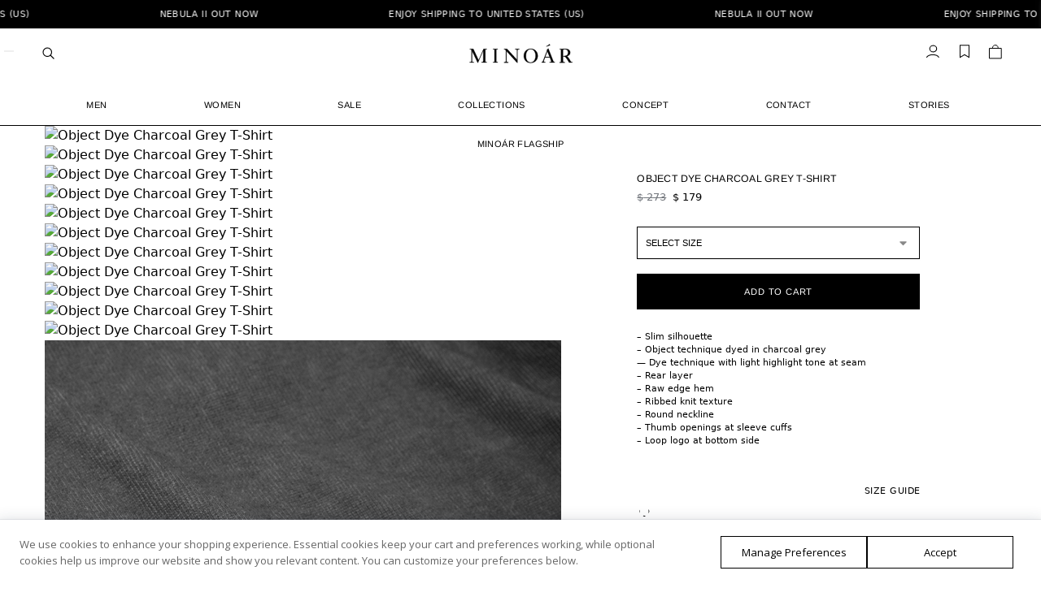

--- FILE ---
content_type: text/html; charset=UTF-8
request_url: https://www.minoar.com/product/object-dye-charcoal-grey-t-shirt/
body_size: 77781
content:
<!doctype html>
<html lang="en-US">
<head>
<meta charset="UTF-8">
<meta name="viewport" content="height=device-height, width=device-width, initial-scale=1, maximum-scale=1, user-scalable=0">
<link rel="profile" href="https://gmpg.org/xfn/11">
<link rel="pingback" href="https://www.minoar.com/xmlrpc.php">

<title>Object Dye Charcoal Grey T-Shirt - MINOAR.COM</title>
	<style>img:is([sizes="auto" i], [sizes^="auto," i]) { contain-intrinsic-size: 3000px 1500px }</style>
	        <script type="text/javascript" data-cfasync="false">
            window.minoarHasJQuery = (typeof jQuery !== "undefined");
            
            // Helper function to safely wait for jQuery
            window.minoarWaitForjQuery = function(callback) {
                if (window.jQuery) {
                    callback(window.jQuery);
                } else {
                    window.setTimeout(function() {
                        window.minoarWaitForjQuery(callback);
                    }, 50);
                }
            };
        </script>
        <link rel='preconnect' href='media.minoar.com' >
        <style>
            #wpadminbar { display: none !important; }
            html { margin-top: 0 !important; }
            * html body { margin-top: 0 !important; }
        </style>
        
<!-- The SEO Framework by Sybre Waaijer -->
<meta name="robots" content="max-snippet:-1,max-image-preview:large,max-video-preview:-1" />
<link rel="canonical" href="https://www.minoar.com/product/object-dye-charcoal-grey-t-shirt/" />
<meta name="description" content="– Slim silhouette – Object technique dyed in charcoal grey — Dye technique with light highlight tone at seam – Rear layer – Raw edge hem – Ribbed knit texture…" />
<meta property="og:type" content="product" />
<meta property="og:locale" content="en_US" />
<meta property="og:site_name" content="MINOAR.COM" />
<meta property="og:title" content="Object Dye Charcoal Grey T-Shirt - MINOAR.COM" />
<meta property="og:description" content="– Slim silhouette – Object technique dyed in charcoal grey — Dye technique with light highlight tone at seam – Rear layer – Raw edge hem – Ribbed knit texture – Round neckline – Thumb openings at…" />
<meta property="og:url" content="https://www.minoar.com/product/object-dye-charcoal-grey-t-shirt/" />
<meta property="og:image" content="https://www.minoar.com/wp-content/uploads/2023/06/Minoar-Object-Dye-Charcoal-Grey-T-Shirt-1.jpg" />
<meta property="og:image:width" content="1200" />
<meta property="og:image:height" content="1500" />
<meta property="og:image:alt" content="Object Dye Charcoal Grey T-Shirt" />
<meta property="og:image" content="https://www.minoar.com/wp-content/uploads/2023/06/Minoar-Object-Dye-Charcoal-Grey-T-Shirt-6.jpg" />
<meta property="og:image:width" content="1200" />
<meta property="og:image:height" content="1500" />
<meta property="og:image:alt" content="Object Dye Charcoal Grey T-Shirt" />
<meta property="og:image" content="https://www.minoar.com/wp-content/uploads/2023/06/Minoar-Object-Dye-Charcoal-Grey-T-Shirt-2.jpg" />
<meta property="og:image:width" content="1200" />
<meta property="og:image:height" content="1500" />
<meta property="og:image:alt" content="Object Dye Charcoal Grey T-Shirt" />
<meta property="og:image" content="https://www.minoar.com/wp-content/uploads/2023/06/Minoar-Object-Dye-Charcoal-Grey-T-Shirt-10.jpg" />
<meta property="og:image:width" content="1200" />
<meta property="og:image:height" content="1500" />
<meta property="og:image:alt" content="Object Dye Charcoal Grey T-Shirt" />
<meta property="og:image" content="https://www.minoar.com/wp-content/uploads/2023/06/Minoar-Object-Dye-Charcoal-Grey-T-Shirt-7.jpg" />
<meta property="og:image:width" content="1200" />
<meta property="og:image:height" content="1500" />
<meta property="og:image:alt" content="Object Dye Charcoal Grey T-Shirt" />
<meta property="og:image" content="https://www.minoar.com/wp-content/uploads/2023/06/Minoar-Object-Dye-Charcoal-Grey-T-Shirt-8.jpg" />
<meta property="og:image:width" content="1200" />
<meta property="og:image:height" content="1500" />
<meta property="og:image:alt" content="Object Dye Charcoal Grey T-Shirt" />
<meta property="og:image" content="https://www.minoar.com/wp-content/uploads/2023/06/Minoar-Object-Dye-Charcoal-Grey-T-Shirt-9.jpg" />
<meta property="og:image:width" content="1200" />
<meta property="og:image:height" content="1500" />
<meta property="og:image:alt" content="Object Dye Charcoal Grey T-Shirt" />
<meta property="og:image" content="https://www.minoar.com/wp-content/uploads/2023/06/Minoar-Object-Dye-Charcoal-Grey-T-Shirt-11.jpg" />
<meta property="og:image:width" content="1200" />
<meta property="og:image:height" content="1500" />
<meta property="og:image:alt" content="Object Dye Charcoal Grey T-Shirt" />
<meta property="og:image" content="https://www.minoar.com/wp-content/uploads/2023/06/Minoar-Object-Dye-Charcoal-Grey-T-Shirt-12.jpg" />
<meta property="og:image:width" content="1200" />
<meta property="og:image:height" content="1500" />
<meta property="og:image:alt" content="Object Dye Charcoal Grey T-Shirt" />
<meta property="og:image" content="https://www.minoar.com/wp-content/uploads/2023/06/Minoar-Object-Dye-Charcoal-Grey-T-Shirt-13.jpg" />
<meta property="og:image:width" content="1200" />
<meta property="og:image:height" content="1500" />
<meta property="og:image:alt" content="Object Dye Charcoal Grey T-Shirt" />
<meta property="og:image" content="https://www.minoar.com/wp-content/uploads/2023/06/Minoar-Object-Dye-Charcoal-Grey-T-Shirt-3.jpg" />
<meta property="og:image:width" content="1200" />
<meta property="og:image:height" content="1500" />
<meta property="og:image:alt" content="Object Dye Charcoal Grey T-Shirt" />
<meta property="og:image" content="https://www.minoar.com/wp-content/uploads/2023/06/Minoar-Object-Dye-Charcoal-Grey-T-Shirt-4.jpg" />
<meta property="og:image:width" content="1200" />
<meta property="og:image:height" content="1500" />
<meta property="og:image:alt" content="Object Dye Charcoal Grey T-Shirt" />
<meta property="og:image" content="https://www.minoar.com/wp-content/uploads/2023/06/Minoar-Object-Dye-Charcoal-Grey-T-Shirt-5.jpg" />
<meta property="og:image:width" content="1200" />
<meta property="og:image:height" content="1500" />
<meta property="og:image:alt" content="Object Dye Charcoal Grey T-Shirt" />
<meta property="og:image" content="https://www.minoar.com/wp-content/uploads/2023/06/Minoar-Object-Dye-Charcoal-Grey-T-Shirt-14.jpg" />
<meta property="og:image:width" content="1200" />
<meta property="og:image:height" content="1500" />
<meta property="og:image:alt" content="Object Dye Charcoal Grey T-Shirt" />
<meta property="og:image" content="https://www.minoar.com/wp-content/uploads/2023/06/minoar-capsule-2023-mens-52.jpg" />
<meta property="og:image:width" content="1150" />
<meta property="og:image:height" content="1437" />
<meta property="og:image:alt" content="Object Dye Charcoal Grey T-Shirt" />
<meta property="article:published_time" content="2023-06-14" />
<meta property="article:modified_time" content="2025-12-01" />
<meta name="twitter:card" content="summary_large_image" />
<meta name="twitter:title" content="Object Dye Charcoal Grey T-Shirt - MINOAR.COM" />
<meta name="twitter:description" content="– Slim silhouette – Object technique dyed in charcoal grey — Dye technique with light highlight tone at seam – Rear layer – Raw edge hem – Ribbed knit texture – Round neckline – Thumb openings at…" />
<meta name="twitter:image" content="https://www.minoar.com/wp-content/uploads/2023/06/Minoar-Object-Dye-Charcoal-Grey-T-Shirt-1.jpg" />
<meta name="twitter:image:alt" content="Object Dye Charcoal Grey T-Shirt" />
<meta name="google-site-verification" content="EZ4crh4lN1ohdq8XHCLBeCcc0dhfZwEVYq8Mj7cA1zM" />
<meta name="p:domain_verify" content="cfc465d8c4b554c4bd225410333da456" />
<script type="application/ld+json">{"@context":"https://schema.org","@graph":[{"@type":"WebSite","@id":"https://www.minoar.com/#/schema/WebSite","url":"https://www.minoar.com/","name":"MINOAR.COM","description":"Official Website & Worldwide Store","inLanguage":"en-US","potentialAction":{"@type":"SearchAction","target":{"@type":"EntryPoint","urlTemplate":"https://www.minoar.com/search/{search_term_string}/"},"query-input":"required name=search_term_string"},"publisher":{"@type":"Organization","@id":"https://www.minoar.com/#/schema/Organization","name":"MINOAR.COM","url":"https://www.minoar.com/"}},{"@type":"WebPage","@id":"https://www.minoar.com/product/object-dye-charcoal-grey-t-shirt/","url":"https://www.minoar.com/product/object-dye-charcoal-grey-t-shirt/","name":"Object Dye Charcoal Grey T-Shirt - MINOAR.COM","description":"– Slim silhouette – Object technique dyed in charcoal grey — Dye technique with light highlight tone at seam – Rear layer – Raw edge hem – Ribbed knit texture…","inLanguage":"en-US","isPartOf":{"@id":"https://www.minoar.com/#/schema/WebSite"},"breadcrumb":{"@type":"BreadcrumbList","@id":"https://www.minoar.com/#/schema/BreadcrumbList","itemListElement":[{"@type":"ListItem","position":1,"item":"https://www.minoar.com/","name":"MINOAR.COM"},{"@type":"ListItem","position":2,"item":"https://www.minoar.com/shop/","name":"Shop"},{"@type":"ListItem","position":3,"name":"Object Dye Charcoal Grey T-Shirt"}]},"potentialAction":{"@type":"ReadAction","target":"https://www.minoar.com/product/object-dye-charcoal-grey-t-shirt/"},"datePublished":"2023-06-14","dateModified":"2025-12-01"}]}</script>
<!-- / The SEO Framework by Sybre Waaijer | 17.58ms meta | 0.15ms boot -->

<link rel='dns-prefetch' href='//www.minoar.com' />
<link rel='dns-prefetch' href='//cdn.jsdelivr.net' />
<link rel='dns-prefetch' href='//fonts.googleapis.com' />
<link rel='stylesheet' id='berocket_aapf_widget-style-css' href='https://www.minoar.com/wp-content/plugins/woocommerce-ajax-filters/assets/frontend/css/fullmain.min.css?ver=3.1.9.6' type='text/css' media='all' />
<style id='cf-frontend-style-inline-css' type='text/css'>
@font-face {
	font-family: 'MNR-NHU-P';
	font-weight: 400;
	font-fallback: Arimo;
	src: url('/wp-content/uploads/2024/08/MNR-NHU-P-Regular.otf') format('OpenType');
}
@font-face {
	font-family: 'MNR-NHU-P';
	font-weight: 500;
	font-fallback: Arimo;
	src: url('/wp-content/uploads/2024/08/MNR-NHU-P-Medium.otf') format('OpenType');
}
@font-face {
	font-family: 'MNR-NHU-P';
	font-weight: 700;
	font-fallback: Arimo;
	src: url('/wp-content/uploads/2024/08/MNR-NHU-P-Bold.otf') format('OpenType');
}
@font-face {
	font-family: 'MNRFONT';
	font-weight: 500;
	src: url('/wp-content/uploads/2023/07/helveticaneue_medium-webfont.woff') format('woff'),
		url('/wp-content/uploads/2023/07/helveticaneue_medium-webfont.woff2') format('woff2');
}
@font-face {
	font-family: 'Minoar Font';
	font-weight: 600;
	src: url('/wp-content/uploads/2022/05/proximanova-semibold.woff2') format('woff2'),
		url('/wp-content/uploads/2022/05/proximanova-semibold.woff') format('woff');
}
</style>
<style id='wp-block-library-inline-css' type='text/css'>
:root{--wp-admin-theme-color:#007cba;--wp-admin-theme-color--rgb:0,124,186;--wp-admin-theme-color-darker-10:#006ba1;--wp-admin-theme-color-darker-10--rgb:0,107,161;--wp-admin-theme-color-darker-20:#005a87;--wp-admin-theme-color-darker-20--rgb:0,90,135;--wp-admin-border-width-focus:2px;--wp-block-synced-color:#7a00df;--wp-block-synced-color--rgb:122,0,223;--wp-bound-block-color:var(--wp-block-synced-color)}@media (min-resolution:192dpi){:root{--wp-admin-border-width-focus:1.5px}}.wp-element-button{cursor:pointer}:root{--wp--preset--font-size--normal:16px;--wp--preset--font-size--huge:42px}:root .has-very-light-gray-background-color{background-color:#eee}:root .has-very-dark-gray-background-color{background-color:#313131}:root .has-very-light-gray-color{color:#eee}:root .has-very-dark-gray-color{color:#313131}:root .has-vivid-green-cyan-to-vivid-cyan-blue-gradient-background{background:linear-gradient(135deg,#00d084,#0693e3)}:root .has-purple-crush-gradient-background{background:linear-gradient(135deg,#34e2e4,#4721fb 50%,#ab1dfe)}:root .has-hazy-dawn-gradient-background{background:linear-gradient(135deg,#faaca8,#dad0ec)}:root .has-subdued-olive-gradient-background{background:linear-gradient(135deg,#fafae1,#67a671)}:root .has-atomic-cream-gradient-background{background:linear-gradient(135deg,#fdd79a,#004a59)}:root .has-nightshade-gradient-background{background:linear-gradient(135deg,#330968,#31cdcf)}:root .has-midnight-gradient-background{background:linear-gradient(135deg,#020381,#2874fc)}.has-regular-font-size{font-size:1em}.has-larger-font-size{font-size:2.625em}.has-normal-font-size{font-size:var(--wp--preset--font-size--normal)}.has-huge-font-size{font-size:var(--wp--preset--font-size--huge)}.has-text-align-center{text-align:center}.has-text-align-left{text-align:left}.has-text-align-right{text-align:right}#end-resizable-editor-section{display:none}.aligncenter{clear:both}.items-justified-left{justify-content:flex-start}.items-justified-center{justify-content:center}.items-justified-right{justify-content:flex-end}.items-justified-space-between{justify-content:space-between}.screen-reader-text{border:0;clip-path:inset(50%);height:1px;margin:-1px;overflow:hidden;padding:0;position:absolute;width:1px;word-wrap:normal!important}.screen-reader-text:focus{background-color:#ddd;clip-path:none;color:#444;display:block;font-size:1em;height:auto;left:5px;line-height:normal;padding:15px 23px 14px;text-decoration:none;top:5px;width:auto;z-index:100000}html :where(.has-border-color){border-style:solid}html :where([style*=border-top-color]){border-top-style:solid}html :where([style*=border-right-color]){border-right-style:solid}html :where([style*=border-bottom-color]){border-bottom-style:solid}html :where([style*=border-left-color]){border-left-style:solid}html :where([style*=border-width]){border-style:solid}html :where([style*=border-top-width]){border-top-style:solid}html :where([style*=border-right-width]){border-right-style:solid}html :where([style*=border-bottom-width]){border-bottom-style:solid}html :where([style*=border-left-width]){border-left-style:solid}html :where(img[class*=wp-image-]){height:auto;max-width:100%}:where(figure){margin:0 0 1em}html :where(.is-position-sticky){--wp-admin--admin-bar--position-offset:var(--wp-admin--admin-bar--height,0px)}@media screen and (max-width:600px){html :where(.is-position-sticky){--wp-admin--admin-bar--position-offset:0px}}
</style>
<link rel='stylesheet' id='commercekit-wishlist-css-css' href='https://www.minoar.com/wp-content/plugins/commercegurus-commercekit/assets/css/wishlist.css?ver=2.4.3' type='text/css' media='all' />
<link rel='stylesheet' id='commercekit-sticky-atc-css-css' href='https://www.minoar.com/wp-content/plugins/commercegurus-commercekit/assets/css/commercekit-sticky-atc.css?ver=2.4.3' type='text/css' media='all' />
<link rel='stylesheet' id='motion-product-picture-css' href='https://www.minoar.com/wp-content/plugins/motion-product-picture/assets/css/motion-picture.css?ver=1.0.0.1741386255' type='text/css' media='all' />
<link rel='stylesheet' id='wc-announcement-bar-styles-css' href='https://www.minoar.com/wp-content/plugins/wc-animated-announcement-bar/assets/css/announcement-bar.css?ver=5.0.0.1748212888' type='text/css' media='all' />
<link rel='stylesheet' id='wc-country-shortcode-styles-css' href='https://www.minoar.com/wp-content/plugins/wc-animated-announcement-bar/assets/css/country-shortcode.css?ver=5.0.0.1748212827' type='text/css' media='all' />
<link rel='stylesheet' id='wc-recommended-products-style-css' href='https://www.minoar.com/wp-content/plugins/wc-recommended-products/assets/css/style.css?ver=2.3.1.e4cda7' type='text/css' media='all' />
<link rel='stylesheet' id='wc-recommended-products-swiper-style-css' href='https://cdn.jsdelivr.net/npm/swiper@8.4.7/swiper-bundle.min.css?ver=8.4.7' type='text/css' media='all' />
<style id='woocommerce-inline-inline-css' type='text/css'>
.woocommerce form .form-row .required { visibility: visible; }
</style>
<link rel='stylesheet' id='daextlwcnf-google-font-css' href='https://fonts.googleapis.com/css2?family=Open+Sans%3Awght%40400%3B600&#038;ver=1.19#038;display=swap' type='text/css' media='all' />
<link rel='stylesheet' id='mnr-social-login-css' href='https://www.minoar.com/wp-content/plugins/mnr-social-login/public/assets/css/mnr-social-login.css?ver=1.0.5' type='text/css' media='all' />
<link rel='stylesheet' id='commercegurus-swiperjscss-css' href='https://www.minoar.com/wp-content/plugins/commercegurus-commercekit/assets/css/swiper-bundle.min.css?ver=2.4.3' type='text/css' media='all' />
<link rel='stylesheet' id='commercegurus-photoswipe-css' href='https://www.minoar.com/wp-content/plugins/commercegurus-commercekit/assets/css/photoswipe.min.css?ver=2.4.3' type='text/css' media='all' />
<link rel='stylesheet' id='commercegurus-photoswipe-skin-css' href='https://www.minoar.com/wp-content/plugins/commercegurus-commercekit/assets/css/default-skin.min.css?ver=2.4.3' type='text/css' media='all' />
<link rel='stylesheet' id='shoptimizer-main-min-css' href='https://www.minoar.com/wp-content/themes/shoptimizer/assets/css/main/main.min.css?ver=2.9.1' type='text/css' media='all' />
<link rel='stylesheet' id='shoptimizer-product-min-css' href='https://www.minoar.com/wp-content/themes/shoptimizer/assets/css/main/product.min.css?ver=2.9.1' type='text/css' media='all' />
<style id='shoptimizer-dynamic-style-inline-css' type='text/css'>
/* cyrillic-ext */
@font-face {
  font-family: 'Arimo';
  font-style: normal;
  font-weight: 400;
  font-display: swap;
  src: url(https://www.minoar.com/wp-content/fonts/arimo/P5sfzZCDf9_T_3cV7NCUECyoxNk37cxcDRrBZQI.woff2) format('woff2');
  unicode-range: U+0460-052F, U+1C80-1C8A, U+20B4, U+2DE0-2DFF, U+A640-A69F, U+FE2E-FE2F;
}
/* cyrillic */
@font-face {
  font-family: 'Arimo';
  font-style: normal;
  font-weight: 400;
  font-display: swap;
  src: url(https://www.minoar.com/wp-content/fonts/arimo/P5sfzZCDf9_T_3cV7NCUECyoxNk37cxcBBrBZQI.woff2) format('woff2');
  unicode-range: U+0301, U+0400-045F, U+0490-0491, U+04B0-04B1, U+2116;
}
/* greek-ext */
@font-face {
  font-family: 'Arimo';
  font-style: normal;
  font-weight: 400;
  font-display: swap;
  src: url(https://www.minoar.com/wp-content/fonts/arimo/P5sfzZCDf9_T_3cV7NCUECyoxNk37cxcDBrBZQI.woff2) format('woff2');
  unicode-range: U+1F00-1FFF;
}
/* greek */
@font-face {
  font-family: 'Arimo';
  font-style: normal;
  font-weight: 400;
  font-display: swap;
  src: url(https://www.minoar.com/wp-content/fonts/arimo/P5sfzZCDf9_T_3cV7NCUECyoxNk37cxcAxrBZQI.woff2) format('woff2');
  unicode-range: U+0370-0377, U+037A-037F, U+0384-038A, U+038C, U+038E-03A1, U+03A3-03FF;
}
/* hebrew */
@font-face {
  font-family: 'Arimo';
  font-style: normal;
  font-weight: 400;
  font-display: swap;
  src: url(https://www.minoar.com/wp-content/fonts/arimo/P5sfzZCDf9_T_3cV7NCUECyoxNk37cxcAhrBZQI.woff2) format('woff2');
  unicode-range: U+0307-0308, U+0590-05FF, U+200C-2010, U+20AA, U+25CC, U+FB1D-FB4F;
}
/* vietnamese */
@font-face {
  font-family: 'Arimo';
  font-style: normal;
  font-weight: 400;
  font-display: swap;
  src: url(https://www.minoar.com/wp-content/fonts/arimo/P5sfzZCDf9_T_3cV7NCUECyoxNk37cxcDxrBZQI.woff2) format('woff2');
  unicode-range: U+0102-0103, U+0110-0111, U+0128-0129, U+0168-0169, U+01A0-01A1, U+01AF-01B0, U+0300-0301, U+0303-0304, U+0308-0309, U+0323, U+0329, U+1EA0-1EF9, U+20AB;
}
/* latin-ext */
@font-face {
  font-family: 'Arimo';
  font-style: normal;
  font-weight: 400;
  font-display: swap;
  src: url(https://www.minoar.com/wp-content/fonts/arimo/P5sfzZCDf9_T_3cV7NCUECyoxNk37cxcDhrBZQI.woff2) format('woff2');
  unicode-range: U+0100-02BA, U+02BD-02C5, U+02C7-02CC, U+02CE-02D7, U+02DD-02FF, U+0304, U+0308, U+0329, U+1D00-1DBF, U+1E00-1E9F, U+1EF2-1EFF, U+2020, U+20A0-20AB, U+20AD-20C0, U+2113, U+2C60-2C7F, U+A720-A7FF;
}
/* latin */
@font-face {
  font-family: 'Arimo';
  font-style: normal;
  font-weight: 400;
  font-display: swap;
  src: url(https://www.minoar.com/wp-content/fonts/arimo/P5sfzZCDf9_T_3cV7NCUECyoxNk37cxcABrB.woff2) format('woff2');
  unicode-range: U+0000-00FF, U+0131, U+0152-0153, U+02BB-02BC, U+02C6, U+02DA, U+02DC, U+0304, U+0308, U+0329, U+2000-206F, U+20AC, U+2122, U+2191, U+2193, U+2212, U+2215, U+FEFF, U+FFFD;
}

:root :where(body), body, button, input, select, textarea{font-family:"Arimo", sans-serif;font-size:11px;font-weight:400;color:#000000;letter-spacing:0.2px;}.wp-block-button__link, figcaption, .wp-block-table, .wp-block-pullquote__citation{font-size:11px;}.site .menu-primary-menu-container > ul > li > a, .site .site-header-cart .cart-contents{font-family:"Arimo", sans-serif;font-size:11px;font-weight:400;letter-spacing:0.4px;text-transform:none;}.main-navigation ul.menu ul li > a, .main-navigation ul.nav-menu ul li > a{font-family:"Arimo", sans-serif;font-size:11px;font-weight:400;text-transform:none;}.main-navigation ul.menu li.menu-item-has-children.full-width > .sub-menu-wrapper li.menu-item-has-children > a, .main-navigation ul.menu li.menu-item-has-children.full-width > .sub-menu-wrapper li.heading > a{font-family:"Arimo", sans-serif;font-size:11px;letter-spacing:0.4px;font-weight:400;text-transform:none;color:#000000;}.entry-content{font-family:"Arimo", sans-serif;font-weight:400;font-size:11px;letter-spacing:0.3px;text-transform:none;color:#000000;}h1{font-family:"Arimo", sans-serif;font-weight:400;font-size:32px;letter-spacing:0.4px;text-transform:none;line-height:1.2;color:#000000;}h2, .wp-block-heading h2{font-family:"Arimo", sans-serif;font-weight:400;font-size:44px;letter-spacing:0.4px;text-transform:none;line-height:1.25;color:#000000;}h3, .wp-block-heading h3{font-family:"Arimo", sans-serif;font-weight:400;font-size:37px;letter-spacing:0.4px;text-transform:none;line-height:1.45;color:#000000;}h4, .wp-block-heading h4{font-family:"Arimo", sans-serif;font-weight:400;font-size:22px;letter-spacing:0.6px;text-transform:none;line-height:1.4;color:#000000;}h5, .wp-block-heading h5{font-family:"Arimo", sans-serif;font-weight:400;font-size:17px;letter-spacing:0.3px;text-transform:none;line-height:1.4;color:#000000;}blockquote p, .edit-post-visual-editor.editor-styles-wrapper .wp-block-quote p, .edit-post-visual-editor.editor-styles-wrapper .wp-block-quote{font-family:"Arimo", sans-serif;font-weight:400;font-size:12px;letter-spacing:0.6px;text-transform:none;line-height:1.45;color:#222;}.widget .widget-title, .widget .widgettitle{font-family:"Arimo", sans-serif;font-weight:400;font-size:11px;letter-spacing:0.6px;text-transform:uppercase;line-height:1.5;color:#000000;}body.single-post h1{font-family:"Arimo", sans-serif;font-weight:400;font-size:11px;letter-spacing:0.4px;text-transform:none;line-height:1.5;color:#000000;}.term-description, .shoptimizer-category-banner .taxonomy-description{font-family:"Arimo", sans-serif;font-weight:400;font-size:11px;letter-spacing:0.3px;text-transform:none;line-height:1.6;color:#000000;}ul.products li.product .woocommerce-loop-product__title, ul.products li.product:not(.product-category) h2,
			ul.products li.product .woocommerce-loop-product__title, ul.products li.product .woocommerce-loop-product__title,
			.main-navigation ul.menu ul li.product .woocommerce-loop-product__title a{font-family:"Arimo", sans-serif;font-weight:400;font-size:12px;letter-spacing:0.4px;text-transform:none;line-height:1.1;color:#000000;}@media (min-width:770px){.single-product h1{font-family:"Arimo", sans-serif;font-weight:400;font-size:12px;letter-spacing:0.4px;text-transform:none;line-height:1.2;color:#000000;}}body .woocommerce #respond input#submit.alt, 
			body .woocommerce a.button.alt, 
			body .woocommerce button.button.alt, 
			body .woocommerce input.button.alt,
			.product .cart .single_add_to_cart_button,
			.shoptimizer-sticky-add-to-cart__content-button a.button,
			.widget_shopping_cart a.button.checkout{font-family:"Arimo", sans-serif;font-weight:400;font-size:12px;letter-spacing:0.8px;text-transform:uppercase;}
</style>
<link rel='stylesheet' id='shoptimizer-blocks-min-css' href='https://www.minoar.com/wp-content/themes/shoptimizer/assets/css/main/blocks.min.css?ver=2.9.1' type='text/css' media='all' />
<link rel='stylesheet' id='shoptimizer-cross-sells-carousel-css' href='https://www.minoar.com/wp-content/themes/shoptimizer/assets/css/components/pdp/cross-sells-carousel.css?ver=2.9.1' type='text/css' media='all' />
<link rel='stylesheet' id='shoptimizer-reduced-motion-css' href='https://www.minoar.com/wp-content/themes/shoptimizer/assets/css/components/accessibility/reduced-motion.css?ver=2.9.1' type='text/css' media='all' />
<link rel='stylesheet' id='elementor-frontend-css' href='https://www.minoar.com/wp-content/uploads/elementor/css/custom-frontend.min.css?ver=1768378747' type='text/css' media='all' />
<link rel='stylesheet' id='widget-heading-css' href='https://www.minoar.com/wp-content/plugins/elementor/assets/css/widget-heading.min.css?ver=3.33.2' type='text/css' media='all' />
<link rel='stylesheet' id='e-popup-css' href='https://www.minoar.com/wp-content/plugins/elementor-pro/assets/css/conditionals/popup.min.css?ver=3.33.1' type='text/css' media='all' />
<link rel='stylesheet' id='widget-form-css' href='https://www.minoar.com/wp-content/plugins/elementor-pro/assets/css/widget-form.min.css?ver=3.33.1' type='text/css' media='all' />
<link rel='stylesheet' id='widget-divider-css' href='https://www.minoar.com/wp-content/plugins/elementor/assets/css/widget-divider.min.css?ver=3.33.2' type='text/css' media='all' />
<link rel='stylesheet' id='widget-image-css' href='https://www.minoar.com/wp-content/plugins/elementor/assets/css/widget-image.min.css?ver=3.33.2' type='text/css' media='all' />
<link rel='stylesheet' id='widget-woocommerce-products-css' href='https://www.minoar.com/wp-content/plugins/elementor-pro/assets/css/widget-woocommerce-products.min.css?ver=3.33.1' type='text/css' media='all' />
<link rel='stylesheet' id='widget-tabs-css' href='https://www.minoar.com/wp-content/uploads/elementor/css/custom-widget-tabs.min.css?ver=1768378747' type='text/css' media='all' />
<link rel='stylesheet' id='widget-accordion-css' href='https://www.minoar.com/wp-content/uploads/elementor/css/custom-widget-accordion.min.css?ver=1768378747' type='text/css' media='all' />
<link rel='stylesheet' id='elementor-post-63037-css' href='https://www.minoar.com/wp-content/uploads/elementor/css/post-63037.css?ver=1768378748' type='text/css' media='all' />
<link rel='stylesheet' id='elementor-post-93228-css' href='https://www.minoar.com/wp-content/uploads/elementor/css/post-93228.css?ver=1768378748' type='text/css' media='all' />
<link rel='stylesheet' id='elementor-post-73723-css' href='https://www.minoar.com/wp-content/uploads/elementor/css/post-73723.css?ver=1768378748' type='text/css' media='all' />
<link rel='stylesheet' id='elementor-post-66944-css' href='https://www.minoar.com/wp-content/uploads/elementor/css/post-66944.css?ver=1768378748' type='text/css' media='all' />
<link rel='stylesheet' id='elementor-post-66077-css' href='https://www.minoar.com/wp-content/uploads/elementor/css/post-66077.css?ver=1768378748' type='text/css' media='all' />
<link rel='stylesheet' id='elementor-post-66053-css' href='https://www.minoar.com/wp-content/uploads/elementor/css/post-66053.css?ver=1768378748' type='text/css' media='all' />
<link rel='stylesheet' id='yay-currency-frontend-style-css' href='https://www.minoar.com/wp-content/plugins/yaycurrency-pro/src/styles.css?ver=3.3' type='text/css' media='all' />
<link rel='stylesheet' id='minoar-mobile-menu-style-css' href='https://www.minoar.com/wp-content/plugins/minoar-mobile-menu/assets/css/minoar-mobile-menu.css?ver=1.0.8.1764015193' type='text/css' media='all' />
<link rel='stylesheet' id='shoptimizer-style-css' href='https://www.minoar.com/wp-content/themes/shoptimizer/style.css?ver=2.9.1' type='text/css' media='all' />
<link rel='stylesheet' id='shoptimizer-child-style-css' href='https://www.minoar.com/wp-content/themes/shoptimizer-child-theme/style.css?ver=1766251210' type='text/css' media='all' />
<link rel='stylesheet' id='shoptimizer-elementor-pro-css' href='https://www.minoar.com/wp-content/themes/shoptimizer/inc/compatibility/elementor-pro/elementor-pro.css?ver=1.2.2' type='text/css' media='all' />
<link rel='stylesheet' id='minoar-wishlist-redirect-style-css' href='https://www.minoar.com/wp-content/themes/shoptimizer-child-theme/wishlist-login-required/css/wishlist-login-redirect.css?ver=1745337438' type='text/css' media='all' />
<link rel='stylesheet' id='tms-search-modal-css' href='https://www.minoar.com/wp-content/mu-plugins/tms-search/assets/modal.css?ver=1764178961' type='text/css' media='all' />
<script type="text/javascript" src="https://www.minoar.com/wp-includes/js/jquery/jquery.min.js?ver=3.7.1" id="jquery-core-js"></script>
<script type="text/javascript" id="jquery-core-js-after">
/* <![CDATA[ */
        (function($) {
            'use strict';
            let fragmentsLoaded = false;
            const events = 'mousemove touchstart click';

            $(document).one(events, function() {
                if (!fragmentsLoaded) {
                    $(document.body).trigger('wc_fragment_refresh');
                    fragmentsLoaded = true;
                }
            });
        })(jQuery);
    
/* ]]> */
</script>
<script type="text/javascript" id="tp-js-js-extra">
/* <![CDATA[ */
var trustpilot_settings = {"key":"HH3U9DLizTmnCckQ","TrustpilotScriptUrl":"https:\/\/invitejs.trustpilot.com\/tp.min.js","IntegrationAppUrl":"\/\/ecommscript-integrationapp.trustpilot.com","PreviewScriptUrl":"\/\/ecommplugins-scripts.trustpilot.com\/v2.1\/js\/preview.min.js","PreviewCssUrl":"\/\/ecommplugins-scripts.trustpilot.com\/v2.1\/css\/preview.min.css","PreviewWPCssUrl":"\/\/ecommplugins-scripts.trustpilot.com\/v2.1\/css\/preview_wp.css","WidgetScriptUrl":"\/\/widget.trustpilot.com\/bootstrap\/v5\/tp.widget.bootstrap.min.js"};
/* ]]> */
</script>
<script type="text/javascript" src="https://www.minoar.com/wp-content/plugins/trustpilot-reviews/review/assets/js/headerScript.min.js?ver=1.0&#039; async=&#039;async" id="tp-js-js"></script>
<script type="text/javascript" src="https://www.minoar.com/wp-content/plugins/woocommerce/assets/js/jquery-blockui/jquery.blockUI.min.js?ver=2.7.0-wc.10.4.3" id="wc-jquery-blockui-js" defer="defer" data-wp-strategy="defer"></script>
<script type="text/javascript" id="wc-add-to-cart-js-extra">
/* <![CDATA[ */
var wc_add_to_cart_params = {"ajax_url":"\/wp-admin\/admin-ajax.php","wc_ajax_url":"\/?wc-ajax=%%endpoint%%","i18n_view_cart":"View cart","cart_url":"https:\/\/www.minoar.com\/cart\/","is_cart":"","cart_redirect_after_add":"no"};
/* ]]> */
</script>
<script type="text/javascript" src="https://www.minoar.com/wp-content/plugins/woocommerce/assets/js/frontend/add-to-cart.min.js?ver=10.4.3" id="wc-add-to-cart-js" defer="defer" data-wp-strategy="defer"></script>
<script type="text/javascript" id="wc-single-product-js-extra">
/* <![CDATA[ */
var wc_single_product_params = {"i18n_required_rating_text":"Please select a rating","i18n_rating_options":["1 of 5 stars","2 of 5 stars","3 of 5 stars","4 of 5 stars","5 of 5 stars"],"i18n_product_gallery_trigger_text":"View full-screen image gallery","review_rating_required":"yes","flexslider":{"rtl":false,"animation":"slide","smoothHeight":true,"directionNav":true,"controlNav":"thumbnails","slideshow":false,"animationSpeed":500,"animationLoop":false,"allowOneSlide":false},"zoom_enabled":"","zoom_options":[],"photoswipe_enabled":"","photoswipe_options":{"shareEl":false,"closeOnScroll":false,"history":false,"hideAnimationDuration":0,"showAnimationDuration":0},"flexslider_enabled":""};
/* ]]> */
</script>
<script type="text/javascript" src="https://www.minoar.com/wp-content/plugins/woocommerce/assets/js/frontend/single-product.min.js?ver=10.4.3" id="wc-single-product-js" defer="defer" data-wp-strategy="defer"></script>
<script type="text/javascript" src="https://www.minoar.com/wp-content/plugins/woocommerce/assets/js/js-cookie/js.cookie.min.js?ver=2.1.4-wc.10.4.3" id="wc-js-cookie-js" defer="defer" data-wp-strategy="defer"></script>
<script type="text/javascript" id="woocommerce-js-extra">
/* <![CDATA[ */
var woocommerce_params = {"ajax_url":"\/wp-admin\/admin-ajax.php","wc_ajax_url":"\/?wc-ajax=%%endpoint%%","i18n_password_show":"Show password","i18n_password_hide":"Hide password"};
/* ]]> */
</script>
<script type="text/javascript" src="https://www.minoar.com/wp-content/plugins/woocommerce/assets/js/frontend/woocommerce.min.js?ver=10.4.3" id="woocommerce-js" defer="defer" data-wp-strategy="defer"></script>
<script type="text/javascript" src="https://www.minoar.com/wp-content/themes/shoptimizer-child-theme/assets/js/meta-pixel-init.js?ver=1.0.1768415557" id="meta-pixel-init-js"></script>
<link rel="https://api.w.org/" href="https://www.minoar.com/wp-json/" /><link rel="alternate" title="JSON" type="application/json" href="https://www.minoar.com/wp-json/wp/v2/product/79159" />	<script type="text/javascript"> var commercekit_ajs = {"ajax_url":"\/?commercekit-ajax","ajax_nonce":0}; var commercekit_pdp = {"pdp_thumbnails":4,"pdp_m_thumbs":4,"pdp_v_thumbs":5,"pdp_lightbox":1,"pdp_lightbox_cap":0,"pdp_gallery_layout":"simple-scroll","pdp_sticky_atc":1,"cgkit_sticky_hdr_class":"body.sticky-m header.site-header","pdp_mobile_layout":"default","pdp_showedge_percent":"1.1","pdp_json_data":0,"pdp_gal_loaded":0}; var commercekit_as = []; </script>
	
<!-- This website runs the Product Feed PRO for WooCommerce by AdTribes.io plugin - version woocommercesea_option_installed_version -->
<style type="text/css">
.ckit-badge_wrapper { font-size: 11px; position: absolute; z-index: 1; left: 10px; top: 10px; display: flex; flex-direction: column; align-items: flex-start; }
div.product .ckit-badge_wrapper { font-size: 12px; }
.ckit-badge_wrapper.ckit-badge-summary { position: unset; }
.sale-item.product-label + .ckit-badge_wrapper, .onsale + .ckit-badge_wrapper { top: 36px; }
.ckit-badge { padding: 3px 9px; margin-bottom: 5px; line-height: 15px; text-align: center; border-radius: 3px; opacity: 0.8; pointer-events: none; background: #e24ad3; color: #fff; }
#commercegurus-pdp-gallery-wrapper { position: relative; }
#commercegurus-pdp-gallery-wrapper .ckit-badge_wrapper { z-index: 2; }

/* -- Shoptimizer -- */
.theme-shoptimizer .woocommerce-image__wrapper .product-label.type-circle { left: 10px; }
.theme-shoptimizer .sale-item.product-label.type-circle + .ckit-badge_wrapper { top: 50px; }
/* -- RTL -- */
.rtl .ckit-badge_wrapper {left: auto;right: 10px;}
@media (min-width: 771px) {
	.rtl .cgkit-gallery-vertical-scroll .ckit-badge_wrapper {margin-right: 65px;margin-left: 0;}
	.cgkit-gallery-vertical-left .ckit-badge_wrapper { margin-left: 100px; }
}
@media only screen and (max-width: 992px) and (min-width: 771px) {
	.rtl .cgkit-gallery-vertical-scroll .ckit-badge_wrapper {margin-right: 40px;margin-left: 0;}
}
</style>
	<link rel="preload" href="https://www.minoar.com/wp-content/fonts/arimo/P5sfzZCDf9_T_3cV7NCUECyoxNk37cxcABrB.woff2" as="font" type="font/woff2" crossorigin>
	<noscript><style>.woocommerce-product-gallery{ opacity: 1 !important; }</style></noscript>
	<script>
	jQuery(document).ready(function() { jQuery("body").on("click", ".link", function() { var href = jQuery(this).find("a").attr('href'); window.location = href; }); });
</script>
<!-- TrustBox script -->
<script type="text/javascript" src="//widget.trustpilot.com/bootstrap/v5/tp.widget.bootstrap.min.js" async></script>
<!-- End TrustBox script -->
<link rel="icon" href="https://www.minoar.com/wp-content/uploads/2025/05/mnrfavhex.svg" sizes="32x32" />
<link rel="icon" href="https://www.minoar.com/wp-content/uploads/2025/05/mnrfavhex.svg" sizes="192x192" />
<link rel="apple-touch-icon" href="https://www.minoar.com/wp-content/uploads/2025/05/mnrfavhex.svg" />
<meta name="msapplication-TileImage" content="https://www.minoar.com/wp-content/uploads/2025/05/mnrfavhex.svg" />
<style id="tms-wc-lce-css" type="text/css">.tms-price-suffix{font-size:.85em;color:#666;margin-left:.25em} .tms-delivery-time{font-size:.9em;color:#444;margin-top:.35em}</style><style id="kirki-inline-styles">.site-header .custom-logo-link img{height:26px;}.is_stuck .logo-mark{width:181px;}.price ins, .summary .yith-wcwl-add-to-wishlist a:before, .site .commercekit-wishlist a i:before, .commercekit-wishlist-table .price, .commercekit-wishlist-table .price ins, .commercekit-ajs-product-price, .commercekit-ajs-product-price ins, .widget-area .widget.widget_categories a:hover, #secondary .widget ul li a:hover, #secondary.widget-area .widget li.chosen a, .widget-area .widget a:hover, #secondary .widget_recent_comments ul li a:hover, .woocommerce-pagination .page-numbers li .page-numbers.current, div.product p.price, body:not(.mobile-toggled) .main-navigation ul.menu li.full-width.menu-item-has-children ul li.highlight > a, body:not(.mobile-toggled) .main-navigation ul.menu li.full-width.menu-item-has-children ul li.highlight > a:hover, #secondary .widget ins span.amount, #secondary .widget ins span.amount span, .search-results article h2 a:hover{color:#000000;}.spinner > div, .widget_price_filter .ui-slider .ui-slider-range, .widget_price_filter .ui-slider .ui-slider-handle, #page .woocommerce-tabs ul.tabs li span, #secondary.widget-area .widget .tagcloud a:hover, .widget-area .widget.widget_product_tag_cloud a:hover, footer .mc4wp-form input[type="submit"], #payment .payment_methods li.woocommerce-PaymentMethod > input[type=radio]:first-child:checked + label:before, #payment .payment_methods li.wc_payment_method > input[type=radio]:first-child:checked + label:before, #shipping_method > li > input[type=radio]:first-child:checked + label:before, ul#shipping_method li:only-child label:before, .image-border .elementor-image:after, ul.products li.product .yith-wcwl-wishlistexistsbrowse a:before, ul.products li.product .yith-wcwl-wishlistaddedbrowse a:before, ul.products li.product .yith-wcwl-add-button a:before, .summary .yith-wcwl-add-to-wishlist a:before, li.product .commercekit-wishlist a em.cg-wishlist-t:before, li.product .commercekit-wishlist a em.cg-wishlist:before, .site .commercekit-wishlist a i:before, .summary .commercekit-wishlist a i.cg-wishlist-t:before, .woocommerce-tabs ul.tabs li a span, .commercekit-atc-tab-links li a span, .main-navigation ul li a span strong, .widget_layered_nav ul.woocommerce-widget-layered-nav-list li.chosen:before{background-color:#000000;}.woocommerce-tabs .tabs li a::after, .commercekit-atc-tab-links li a:after{border-color:#000000;}a{color:#000000;}a:hover{color:#333333;}body{background-color:#fff;}.col-full.topbar-wrapper{background-color:#ffffff;border-bottom-color:#e6e6e6;}.top-bar, .top-bar a{color:#ffffff;}body:not(.header-4) .site-header, .header-4-container{background-color:#fff;}.header-widget-region{background-color:#ffffff;font-size:14px;}.header-widget-region, .header-widget-region a{color:#020202;}.button, .button:hover, .message-inner a.button, .wc-proceed-to-checkout a.button, .wc-proceed-to-checkout .checkout-button.button:hover, .commercekit-wishlist-table button, input[type=submit], ul.products li.product .button, ul.products li.product .added_to_cart, ul.wc-block-grid__products .wp-block-button__link, ul.wc-block-grid__products .wp-block-button__link:hover, .site .widget_shopping_cart a.button.checkout, .woocommerce #respond input#submit.alt, .main-navigation ul.menu ul li a.button, .main-navigation ul.menu ul li a.button:hover, body .main-navigation ul.menu li.menu-item-has-children.full-width > .sub-menu-wrapper li a.button:hover, .main-navigation ul.menu li.menu-item-has-children.full-width > .sub-menu-wrapper li:hover a.added_to_cart, .site div.wpforms-container-full .wpforms-form button[type=submit], .product .cart .single_add_to_cart_button, .woocommerce-cart p.return-to-shop a, .elementor-row .feature p a, .image-feature figcaption span, .wp-element-button.wc-block-cart__submit-button, .wp-element-button.wc-block-components-button.wc-block-components-checkout-place-order-button{color:#ffffff;}.single-product div.product form.cart .button.added::before, #payment .place-order .button:before, .cart-collaterals .checkout-button:before, .widget_shopping_cart .buttons .checkout:before{background-color:#ffffff;}.button, input[type=submit], ul.products li.product .button, .commercekit-wishlist-table button, .woocommerce #respond input#submit.alt, .product .cart .single_add_to_cart_button, .widget_shopping_cart a.button.checkout, .main-navigation ul.menu li.menu-item-has-children.full-width > .sub-menu-wrapper li a.added_to_cart, .site div.wpforms-container-full .wpforms-form button[type=submit], ul.products li.product .added_to_cart, ul.wc-block-grid__products .wp-block-button__link, .woocommerce-cart p.return-to-shop a, .elementor-row .feature a, .image-feature figcaption span, .wp-element-button.wc-block-cart__submit-button, .wp-element-button.wc-block-components-button.wc-block-components-checkout-place-order-button{background-color:#000000;}.widget_shopping_cart a.button.checkout{border-color:#000000;}.button:hover, [type="submit"]:hover, .commercekit-wishlist-table button:hover, ul.products li.product .button:hover, #place_order[type="submit"]:hover, body .woocommerce #respond input#submit.alt:hover, .product .cart .single_add_to_cart_button:hover, .main-navigation ul.menu li.menu-item-has-children.full-width > .sub-menu-wrapper li a.added_to_cart:hover, .site div.wpforms-container-full .wpforms-form button[type=submit]:hover, .site div.wpforms-container-full .wpforms-form button[type=submit]:focus, ul.products li.product .added_to_cart:hover, ul.wc-block-grid__products .wp-block-button__link:hover, .widget_shopping_cart a.button.checkout:hover, .woocommerce-cart p.return-to-shop a:hover, .wp-element-button.wc-block-cart__submit-button:hover, .wp-element-button.wc-block-components-button.wc-block-components-checkout-place-order-button:hover{background-color:#020202;}.widget_shopping_cart a.button.checkout:hover{border-color:#020202;}.onsale, .product-label, .wc-block-grid__product-onsale{background-color:#ffffff;color:#020202;}.content-area .summary .onsale{color:#ffffff;}.summary .product-label:before, .product-details-wrapper .product-label:before{border-right-color:#ffffff;}.rtl .product-details-wrapper .product-label:before{border-left-color:#ffffff;}.entry-content .testimonial-entry-title:after, .cart-summary .widget li strong::before, p.stars.selected a.active::before, p.stars:hover a::before, p.stars.selected a:not(.active)::before{color:#000000;}.star-rating > span:before{background-color:#000000;}header.woocommerce-products-header, .shoptimizer-category-banner{background-color:#ffffff;}.term-description p, .term-description a, .term-description a:hover, .shoptimizer-category-banner h1, .shoptimizer-category-banner .taxonomy-description p{color:#000000;}.single-product .site-content .col-full{background-color:#ffffff;}.call-back-feature button{background-color:#000000;}.call-back-feature button, .site-content div.call-back-feature button:hover{color:#fff;}ul.checkout-bar:before, .woocommerce-checkout .checkout-bar li.active:after, ul.checkout-bar li.visited:after{background-color:#686868;}.below-content .widget .ri{color:#020202;}.below-content .widget svg{stroke:#020202;}footer.site-footer, footer.copyright{background-color:#ffffff;color:#000000;}.site footer.site-footer .widget .widget-title, .site-footer .widget.widget_block h2{color:#000000;}footer.site-footer a:not(.button), footer.copyright a{color:#000000;}footer.site-footer a:not(.button):hover, footer.copyright a:hover{color:#000000;}footer.site-footer li a:after{border-color:#000000;}.top-bar{font-size:10px;}.menu-primary-menu-container > ul > li > a span:before, .menu-primary-menu-container > ul > li.nolink > span:before{border-color:#000000;}.secondary-navigation .menu a, .ri.menu-item:before, .fa.menu-item:before{color:#000000;}.secondary-navigation .icon-wrapper svg{stroke:#000000;}.shoptimizer-cart a.cart-contents .count, .shoptimizer-cart a.cart-contents .count:after{border-color:#000000;}.shoptimizer-cart a.cart-contents .count, .shoptimizer-cart-icon i{color:#000000;}.shoptimizer-cart a.cart-contents:hover .count, .shoptimizer-cart a.cart-contents:hover .count{background-color:#000000;}.shoptimizer-cart .cart-contents{color:#ffffff;}.header-widget-region .widget{padding-top:12px;padding-bottom:12px;}.col-full, .single-product .site-content .shoptimizer-sticky-add-to-cart .col-full, body .woocommerce-message, .single-product .site-content .commercekit-sticky-add-to-cart .col-full, .wc-block-components-notice-banner{max-width:2000px;}.product-details-wrapper, .single-product .woocommerce:has(.woocommerce-message), .single-product .woocommerce-Tabs-panel, .single-product .archive-header .woocommerce-breadcrumb, .plp-below.archive.woocommerce .archive-header .woocommerce-breadcrumb, .related.products, .site-content #sspotReviews:not([data-shortcode="1"]), .upsells.products, .composite_summary, .composite_wrap, .wc-prl-recommendations, .yith-wfbt-section.woocommerce{max-width:calc(2000px + 5.2325em);}.main-navigation ul li.menu-item-has-children.full-width .container, .single-product .woocommerce-error{max-width:2000px;}.below-content .col-full, footer .col-full{max-width:calc(2000px + 40px);}@media (min-width: 993px){.is_stuck .primary-navigation.with-logo .menu-primary-menu-container{margin-left:181px;}.header-4 .header-4-container{border-bottom-color:#000000;}.col-full-nav{background-color:#ffffff;}.col-full.main-header{padding-top:30px;padding-bottom:25px;}.menu-primary-menu-container > ul > li > a, .menu-primary-menu-container > ul > li.nolink > span, .site-header-cart, .logo-mark{line-height:48px;}.site-header-cart, .menu-primary-menu-container > ul > li.menu-button{height:48px;}.menu-primary-menu-container > ul > li > a, .menu-primary-menu-container > ul > li.nolink > span{color:#000000;}.main-navigation ul.menu > li.menu-item-has-children > a::after{background-color:#000000;}.menu-primary-menu-container > ul.menu:hover > li > a{opacity:0.71;}.main-navigation ul.menu ul.sub-menu{background-color:#fff;}.main-navigation ul.menu ul li a, .main-navigation ul.nav-menu ul li a{color:#000000;}.main-navigation ul.menu ul li.menu-item:not(.menu-item-image):not(.heading) > a:hover{color:#020202;}.shoptimizer-cart-icon svg{stroke:#000000;}.shoptimizer-cart a.cart-contents:hover .count{color:#ffffff;}body.header-4:not(.full-width-header) .header-4-inner, .summary form.cart.commercekit_sticky-atc .commercekit-pdp-sticky-inner, .commercekit-atc-sticky-tabs ul.commercekit-atc-tab-links, .h-ckit-filters.no-woocommerce-sidebar .commercekit-product-filters{max-width:2000px;}#secondary{width:12%;}.content-area{width:100%;}}@media (max-width: 992px){.main-header, .site-branding{height:49px;}.main-header .site-header-cart{top:calc(-14px + 49px / 2);}.sticky-m .mobile-filter, .sticky-m #cgkitpf-horizontal{top:49px;}.sticky-m .commercekit-atc-sticky-tabs{top:calc(49px - 1px);}.m-search-bh.sticky-m .commercekit-atc-sticky-tabs, .m-search-toggled.sticky-m .commercekit-atc-sticky-tabs{top:calc(49px + 60px - 1px);}.m-search-bh.sticky-m .mobile-filter, .m-search-toggled.sticky-m .mobile-filter, .m-search-bh.sticky-m #cgkitpf-horizontal, .m-search-toggled.sticky-m #cgkitpf-horizontal{top:calc(49px + 60px);}.sticky-m .cg-layout-vertical-scroll .cg-thumb-swiper{top:calc(49px + 10px);}body.theme-shoptimizer .site-header .custom-logo-link img, body.wp-custom-logo .site-header .custom-logo-link img{height:26px;}.m-search-bh .site-search, .m-search-toggled .site-search, .site-branding button.menu-toggle, .site-branding button.menu-toggle:hover{background-color:#fff;}.menu-toggle .bar, .shoptimizer-cart a.cart-contents:hover .count{background-color:#111;}.menu-toggle .bar-text, .menu-toggle:hover .bar-text, .shoptimizer-cart a.cart-contents .count{color:#111;}.mobile-search-toggle svg, .shoptimizer-myaccount svg{stroke:#111;}.shoptimizer-cart a.cart-contents:hover .count{background-color:#000000;}.shoptimizer-cart a.cart-contents:not(:hover) .count{color:#000000;}.shoptimizer-cart-icon svg{stroke:#000000;}.shoptimizer-cart a.cart-contents .count, .shoptimizer-cart a.cart-contents .count:after{border-color:#000000;}.col-full-nav{background-color:#fff;}.main-navigation ul li a, .menu-primary-menu-container > ul > li.nolink > span, body .main-navigation ul.menu > li.menu-item-has-children > span.caret::after, .main-navigation .woocommerce-loop-product__title, .main-navigation ul.menu li.product, body .main-navigation ul.menu li.menu-item-has-children.full-width>.sub-menu-wrapper li h6 a, body .main-navigation ul.menu li.menu-item-has-children.full-width>.sub-menu-wrapper li h6 a:hover, .main-navigation ul.products li.product .price, body .main-navigation ul.menu li.menu-item-has-children li.menu-item-has-children span.caret, body.mobile-toggled .main-navigation ul.menu li.menu-item-has-children.full-width > .sub-menu-wrapper li p.product__categories a, body.mobile-toggled ul.products li.product p.product__categories a, body li.menu-item-product p.product__categories, main-navigation ul.menu li.menu-item-has-children.full-width > .sub-menu-wrapper li.menu-item-has-children > a, .main-navigation ul.menu li.menu-item-has-children.full-width > .sub-menu-wrapper li.heading > a, .mobile-extra, .mobile-extra h4, .mobile-extra a:not(.button){color:#020202;}.main-navigation ul.menu li.menu-item-has-children span.caret::after{background-color:#020202;}.main-navigation ul.menu > li.menu-item-has-children.dropdown-open > .sub-menu-wrapper{border-bottom-color:#000000;}}@media (min-width: 992px){.top-bar .textwidget{padding-top:10px;padding-bottom:10px;}}</style>
<script data-cfasync="false" nonce="33f816a2-da70-47bd-8c99-f6562cd12d0e">try{(function(w,d){!function(j,k,l,m){if(j.zaraz)console.error("zaraz is loaded twice");else{j[l]=j[l]||{};j[l].executed=[];j.zaraz={deferred:[],listeners:[]};j.zaraz._v="5874";j.zaraz._n="33f816a2-da70-47bd-8c99-f6562cd12d0e";j.zaraz.q=[];j.zaraz._f=function(n){return async function(){var o=Array.prototype.slice.call(arguments);j.zaraz.q.push({m:n,a:o})}};for(const p of["track","set","ecommerce","debug"])j.zaraz[p]=j.zaraz._f(p);j.zaraz.init=()=>{var q=k.getElementsByTagName(m)[0],r=k.createElement(m),s=k.getElementsByTagName("title")[0];s&&(j[l].t=k.getElementsByTagName("title")[0].text);j[l].x=Math.random();j[l].w=j.screen.width;j[l].h=j.screen.height;j[l].j=j.innerHeight;j[l].e=j.innerWidth;j[l].l=j.location.href;j[l].r=k.referrer;j[l].k=j.screen.colorDepth;j[l].n=k.characterSet;j[l].o=(new Date).getTimezoneOffset();j[l].q=[];for(;j.zaraz.q.length;){const w=j.zaraz.q.shift();j[l].q.push(w)}r.defer=!0;for(const x of[localStorage,sessionStorage])Object.keys(x||{}).filter(z=>z.startsWith("_zaraz_")).forEach(y=>{try{j[l]["z_"+y.slice(7)]=JSON.parse(x.getItem(y))}catch{j[l]["z_"+y.slice(7)]=x.getItem(y)}});r.referrerPolicy="origin";r.src="/cdn-cgi/zaraz/s.js?z="+btoa(encodeURIComponent(JSON.stringify(j[l])));q.parentNode.insertBefore(r,q)};["complete","interactive"].includes(k.readyState)?zaraz.init():j.addEventListener("DOMContentLoaded",zaraz.init)}}(w,d,"zarazData","script");window.zaraz._p=async d$=>new Promise(ea=>{if(d$){d$.e&&d$.e.forEach(eb=>{try{const ec=d.querySelector("script[nonce]"),ed=ec?.nonce||ec?.getAttribute("nonce"),ee=d.createElement("script");ed&&(ee.nonce=ed);ee.innerHTML=eb;ee.onload=()=>{d.head.removeChild(ee)};d.head.appendChild(ee)}catch(ef){console.error(`Error executing script: ${eb}\n`,ef)}});Promise.allSettled((d$.f||[]).map(eg=>fetch(eg[0],eg[1])))}ea()});zaraz._p({"e":["(function(w,d){})(window,document)"]});})(window,document)}catch(e){throw fetch("/cdn-cgi/zaraz/t"),e;};</script></head> 
<body class="wp-singular product-template-default single single-product postid-79159 wp-custom-logo wp-theme-shoptimizer wp-child-theme-shoptimizer-child-theme theme-shoptimizer tms-locale-en-us woocommerce woocommerce-page woocommerce-no-js shoptimizer-full-width-content no-cta-buttons sticky-m sticky-d m-grid-2 header-2 full-width-header plp-below wc-active pdp-ajax pdp-full product-align-left elementor-default elementor-kit-63037"> 
         <style>:root {
                --wc-announcement-bg-color: #000000;
                --wc-announcement-text-color: #f5f5f5;
                --wc-announcement-font-size: 11px;
                --wc-announcement-padding: 9px;
                --wc-announcement-spacing: 80px;
                --wc-announcement-mobile-spacing: 30px;
                --wc-announcement-duration: 32.965252773542s;
            }</style>
        <div id="final-announcement-bar" data-speed="140" data-version="5.0.0"><div class="marquee-container"><div class="marquee-content" aria-live="polite"><span class="final-announcement-message">ENJOY SHIPPING to <span class="wc-country-name">United States (US)</span></span><span class="final-announcement-message">NEBULA II OUT NOW</span><span class="final-announcement-message">ENJOY SHIPPING to <span class="wc-country-name">United States (US)</span></span><span class="final-announcement-message">NEBULA II OUT NOW</span><!-- Duplicate messages start --><span class="final-announcement-message">ENJOY SHIPPING to <span class="wc-country-name">United States (US)</span></span><span class="final-announcement-message">NEBULA II OUT NOW</span><span class="final-announcement-message">ENJOY SHIPPING to <span class="wc-country-name">United States (US)</span></span><span class="final-announcement-message">NEBULA II OUT NOW</span><!-- Duplicate messages end --></div></div></div>
        
<button class="mobile-menu close-drawer" aria-label="Close menu">
				<span aria-hidden="true">
					<svg xmlns="http://www.w3.org/2000/svg" fill="none" viewBox="0 0 24 24" stroke="currentColor" stroke-width="1.5"><path stroke-linecap="round" stroke-linejoin="round" d="M6 18L18 6M6 6l12 12"></path></svg>
				</span>
		</button>
<div id="page" class="hfeed site">

			<a class="skip-link screen-reader-text" href="#site-navigation">Skip to navigation</a>
		<a class="skip-link screen-reader-text" href="#content">Skip to content</a>
				<div tabindex="-1" id="shoptimizerCartDrawer" class="shoptimizer-mini-cart-wrap" role="dialog" aria-label="Cart drawer">
			<div id="ajax-loading">
				<div class="shoptimizer-loader">
					<div class="spinner">
					<div class="bounce1"></div>
					<div class="bounce2"></div>
					<div class="bounce3"></div>
					</div>
				</div>
			</div>
			<div class="cart-drawer-heading">SHOPPING CART</div>
			<button type="button" aria-label="Close drawer" class="close-drawer">
				<span aria-hidden="true">
					<svg xmlns="http://www.w3.org/2000/svg" fill="none" viewBox="0 0 24 24" stroke="currentColor" stroke-width="1"><path stroke-linecap="round" stroke-linejoin="round" d="M6 18L18 6M6 6l12 12"></path></svg>
				</span>
			</button>

				<div class="widget woocommerce widget_shopping_cart"><div class="widget_shopping_cart_content"></div></div>
			</div>

			
	
			
		
	<header id="masthead" class="site-header">

		<div class="menu-overlay"></div>

		<div class="main-header col-full">

			<div class="minoar-header-toggle">
                <button class="minoar-mobile-menu-toggle" aria-label="Menu">
                    <span class="minoar-toggle-line"></span>
                    <span class="minoar-toggle-line"></span>
                    <span class="minoar-toggle-line"></span>
                </button>
              </div>		<div class="site-branding">
			<button class="menu-toggle" aria-label="Menu" aria-controls="site-navigation" aria-expanded="false">
				<span class="bar"></span><span class="bar"></span><span class="bar"></span>
					
			</button>
			<a href="https://www.minoar.com/" class="custom-logo-link"><img width="155" height="26" src="https://www.minoar.com/wp-content/uploads/2024/10/minoar-logo-b.svg" class="custom-logo" alt="MINOAR.COM" sizes="" loading="lazy" /></a>		</div>
				<div class="shoptimizer-myaccount new">
			<a href="https://www.minoar.com/my-account/" title="My Account">
<svg viewBox="0 0 16 16" xmlns="http://www.w3.org/2000/svg">
<path d="m0.94373 14.492s1.9574-2.7967 6.9907-2.7967c5.0334 0 6.9908 2.7967 6.9908 2.7967" fill="none" stroke="#000" stroke-linecap="round"/>
<path d="m12.438 4.7034c0 2.0082-1.7572 3.6949-4 3.6949-2.2428 0-4-1.6868-4-3.6949 0-2.0082 1.7572-3.6949 4-3.6949 2.2428 0 4 1.6868 4 3.6949z" fill="none" stroke="#000"/>
</svg>
			</a>
		</div>
		    <button class="tms-mobile-search-toggle" data-tms-search aria-label="Search" style="
        display: none;
        position: absolute;
        top: 2px;
        left: 48px;
        height: 100%;
        padding: 0;
        align-items: center;
        cursor: pointer;
        background: transparent;
        border: none;
    ">
        <svg xmlns="http://www.w3.org/2000/svg" viewBox="0 0 24 24" fill="none" stroke="currentColor" style="width:18px;height:18px;stroke-width:1.5;">
            <circle cx="11" cy="11" r="7"></circle>
            <line x1="16" y1="16" x2="22" y2="22"></line>
        </svg>
    </button>
    <style>
        @media (max-width: 992px) {
            .tms-mobile-search-toggle { display: flex !important; }
        }
    </style>
    			
									
												<div class="site-search type-outline">
						
													</div>
													<nav class="secondary-navigation" aria-label="Secondary Navigation">
					<div class="minoar-lang-switcher-standalone"><button type="button" class="minoar-lang-btn" aria-controls="ls-panel" aria-expanded="false">ENGLISH</button></div><div class="menu-secondary-menu-container"><ul id="menu-secondary-menu" class="menu"><li id="menu-item-67651" class="menu-item menu-item-type-post_type menu-item-object-page menu-item-67651"><a href="/my-account/">my area<div class="icon-wrapper"><?xml version="1.0" encoding="UTF-8"?>
<svg viewBox="0 0 16 16" xmlns="http://www.w3.org/2000/svg">
<path d="m0.94373 14.492s1.9574-2.7967 6.9907-2.7967c5.0334 0 6.9908 2.7967 6.9908 2.7967" fill="none" stroke="#000" stroke-linecap="round"/>
<path d="m12.438 4.7034c0 2.0082-1.7572 3.6949-4 3.6949-2.2428 0-4-1.6868-4-3.6949 0-2.0082 1.7572-3.6949 4-3.6949 2.2428 0 4 1.6868 4 3.6949z" fill="none" stroke="#000"/>
</svg></div></a></li>
<li id="menu-item-67652" class="menu-item menu-item-type-post_type menu-item-object-page menu-item-67652"><a href="/wishlist/">wishlist<div class="icon-wrapper"><svg fill="none" viewBox="0 0 12 16" width="12" height="15" xmlns="http://www.w3.org/2000/svg"><g clip-path="url(#a)"><path d="M6.38 11.85 6 11.63l-.38.22L.75 14.7V.75h10.5v13.94z" stroke="currentColor" stroke-width="1.5"/></g><defs><clipPath id="a"><path d="M0 0h12v16H0z" fill="#fff"/></clipPath></defs></svg></div></a></li>
</ul></div>				</nav><!-- #site-navigation -->
			        <div class="tms-desktop-search" style="display:none;">
            <button class="tms-search-trigger" data-tms-search aria-label="Search">
                <svg viewBox="0 0 24 24" xmlns="http://www.w3.org/2000/svg" style="width:18px;height:18px;stroke:currentColor;stroke-width:1.5;fill:none;">
                    <circle cx="11" cy="11" r="7"></circle>
                    <line x1="16" y1="16" x2="22" y2="22"></line>
                </svg>
            </button>
        </div>
        <style>
            @media (min-width: 993px) {
                .tms-desktop-search { display: block !important; transform: translateY(-5px); }
            }
            .site-search:empty { display: none; }
        </style>
        					
			<nav class="site-header-cart menu" aria-label="Cart contents">
							
	<div class="shoptimizer-cart">
					<a class="cart-contents" role="button" href="#" title="View your shopping cart">
		
		<span class="amount"><span class="woocommerce-Price-amount amount"><span class="woocommerce-Price-currencySymbol">$</span>&nbsp;0</span></span>

		
		<span class="count">0</span>
		
		
		
		</a>
	</div>	
					</nav>
		
								<div class="s-observer"></div>
		
		</div>


	</header><!-- #masthead -->


	<div class="col-full-nav">

	<div class="shoptimizer-primary-navigation col-full">		
			
			<nav id="site-navigation" class="main-navigation" aria-label="Primary Navigation">

			
			
			<div class="primary-navigation">				
			
					
						<div class="menu-primary-menu-container">
				<ul id="menu-minoar-menu" class="menu"><li id="nav-menu-item-93057" class="full-width menu-item menu-item-type-taxonomy menu-item-object-product_cat current-product-ancestor current-menu-parent current-product-parent menu-item-has-children"  aria-haspopup="true" aria-expanded="false"><a href="/product-category/men/" class="cg-menu-link main-menu-link"><span>MEN</span></a><span class="caret"></span>
<div class='sub-menu-wrapper'><div class='container'><ul class='sub-menu'>
<li id="nav-menu-item-93123" class="menu-item menu-item-type-taxonomy menu-item-object-product_cat current-product-ancestor current-menu-parent current-product-parent menu-item-has-children"  aria-haspopup="true" aria-expanded="false"><a href="/product-category/men/" class="cg-menu-link sub-menu-link"><span>DISCOVER</span></a><span class="caret"></span>
	<div class='sub-menu-wrapper'><div class='container'><ul class='sub-menu'>
<li id="nav-menu-item-145379" class="menu-item menu-item-type-taxonomy menu-item-object-product_tag" ><a href="/collection/gift-cards/" class="cg-menu-link sub-menu-link"><span>GIFT CARDS</span></a></li>
<li id="nav-menu-item-145025" class="menu-item menu-item-type-taxonomy menu-item-object-product_tag" ><a href="/collection/nebula-mens/" class="cg-menu-link sub-menu-link"><span>NEBULA</span></a></li>
<li id="nav-menu-item-143972" class="menu-item menu-item-type-taxonomy menu-item-object-product_tag" ><a href="/collection/swimwear/" class="cg-menu-link sub-menu-link"><span>ABYSS SWIMWEAR</span></a></li>
<li id="nav-menu-item-93126" class="menu-item menu-item-type-taxonomy menu-item-object-product_cat" ><a href="/product-category/fiber-bond-men/" class="cg-menu-link sub-menu-link"><span>FIBER BOND®</span></a></li>
<li id="nav-menu-item-111255" class="menu-item menu-item-type-custom menu-item-object-custom" ><a href="/collection/summer/filters/gender/male/" class="cg-menu-link sub-menu-link"><span>SUMMER COLLECTION</span></a></li>
<li id="nav-menu-item-93132" class="menu-item menu-item-type-taxonomy menu-item-object-product_tag" ><a href="/collection/timeless/" class="cg-menu-link sub-menu-link"><span>TIMELESS STYLES</span></a></li>
<li id="nav-menu-item-93064" class="menu-item menu-item-type-taxonomy menu-item-object-product_cat" ><a href="/product-category/men/leather/" class="cg-menu-link sub-menu-link"><span>Leather</span></a></li>
	</ul></div></div>
</li>
<li id="nav-menu-item-93059" class="menu-item menu-item-type-taxonomy menu-item-object-product_cat menu-item-has-children"  aria-haspopup="true" aria-expanded="false"><a href="/product-category/men/all-outerwear/" class="cg-menu-link sub-menu-link"><span>All Outerwear<span class="sub"> </span></span></a><span class="caret"></span>
	<div class='sub-menu-wrapper'><div class='container'><ul class='sub-menu'>
<li id="nav-menu-item-93063" class="menu-item menu-item-type-taxonomy menu-item-object-product_cat" ><a href="/product-category/men/jackets-coats/" class="cg-menu-link sub-menu-link"><span>Jackets and Coats</span></a></li>
<li id="nav-menu-item-93062" class="menu-item menu-item-type-taxonomy menu-item-object-product_cat" ><a href="/product-category/men/cardigans-vests/" class="cg-menu-link sub-menu-link"><span>Cardigans &amp; Vests</span></a></li>
<li id="nav-menu-item-93061" class="menu-item menu-item-type-taxonomy menu-item-object-product_cat" ><a href="/product-category/men/blazers/" class="cg-menu-link sub-menu-link"><span>Blazers</span></a></li>
	</ul></div></div>
</li>
<li id="nav-menu-item-93060" class="menu-item menu-item-type-taxonomy menu-item-object-product_cat current-product-ancestor current-menu-parent current-product-parent menu-item-has-children"  aria-haspopup="true" aria-expanded="false"><a href="/product-category/men/all-topwear/" class="cg-menu-link sub-menu-link"><span>All Topwear<span class="sub"> </span></span></a><span class="caret"></span>
	<div class='sub-menu-wrapper'><div class='container'><ul class='sub-menu'>
<li id="nav-menu-item-93067" class="menu-item menu-item-type-taxonomy menu-item-object-product_cat current-product-ancestor current-menu-parent current-product-parent" ><a href="/product-category/men/sweaters-tops/" class="cg-menu-link sub-menu-link"><span>Sweaters &amp; Tops</span></a></li>
<li id="nav-menu-item-93065" class="menu-item menu-item-type-taxonomy menu-item-object-product_cat" ><a href="/product-category/men/shirts/" class="cg-menu-link sub-menu-link"><span>Shirts</span></a></li>
<li id="nav-menu-item-93068" class="menu-item menu-item-type-taxonomy menu-item-object-product_cat" ><a href="/product-category/men/t-shirts-sleeveless/" class="cg-menu-link sub-menu-link"><span>T-Shirts and Sleeveless</span></a></li>
	</ul></div></div>
</li>
<li id="nav-menu-item-93058" class="menu-item menu-item-type-taxonomy menu-item-object-product_cat menu-item-has-children"  aria-haspopup="true" aria-expanded="false"><a href="/product-category/men/legwear-men/" class="cg-menu-link sub-menu-link"><span>All Legwear<span class="sub"> </span></span></a><span class="caret"></span>
	<div class='sub-menu-wrapper'><div class='container'><ul class='sub-menu'>
<li id="nav-menu-item-93069" class="menu-item menu-item-type-taxonomy menu-item-object-product_cat" ><a href="/product-category/men/trousers-shorts/" class="cg-menu-link sub-menu-link"><span>Trousers &amp; Shorts</span></a></li>
<li id="nav-menu-item-111213" class="menu-item menu-item-type-taxonomy menu-item-object-product_cat" ><a href="/product-category/men/shorts/" class="cg-menu-link sub-menu-link"><span>Shorts</span></a></li>
<li id="nav-menu-item-143973" class="menu-item menu-item-type-taxonomy menu-item-object-product_tag" ><a href="/collection/swimwear/" class="cg-menu-link sub-menu-link"><span>ABYSS SWIMWEAR</span></a></li>
<li id="nav-menu-item-93066" class="menu-item menu-item-type-taxonomy menu-item-object-product_cat" ><a href="/product-category/men/skirts/" class="cg-menu-link sub-menu-link"><span>Skirts</span></a></li>
	</ul></div></div>
</li>
<li id="nav-menu-item-93047" class="menu-item menu-item-type-taxonomy menu-item-object-product_cat menu-item-has-children"  aria-haspopup="true" aria-expanded="false"><a href="/product-category/accessories/" class="cg-menu-link sub-menu-link"><span>Accessories<span class="sub"> </span></span></a><span class="caret"></span>
	<div class='sub-menu-wrapper'><div class='container'><ul class='sub-menu'>
<li id="nav-menu-item-93050" class="menu-item menu-item-type-taxonomy menu-item-object-product_cat" ><a href="/product-category/accessories/leather-goods/" class="cg-menu-link sub-menu-link"><span>Leather Goods</span></a></li>
<li id="nav-menu-item-93054" class="menu-item menu-item-type-taxonomy menu-item-object-product_cat" ><a href="/product-category/accessories/utility-vest-bags/" class="cg-menu-link sub-menu-link"><span>Utility Vest Bags</span></a></li>
<li id="nav-menu-item-93049" class="menu-item menu-item-type-taxonomy menu-item-object-product_cat" ><a href="/product-category/accessories/headwear/" class="cg-menu-link sub-menu-link"><span>Hats &amp; Headwear</span></a></li>
<li id="nav-menu-item-93048" class="menu-item menu-item-type-taxonomy menu-item-object-product_cat" ><a href="/product-category/accessories/bags/" class="cg-menu-link sub-menu-link"><span>Bags</span></a></li>
<li id="nav-menu-item-93052" class="menu-item menu-item-type-taxonomy menu-item-object-product_cat" ><a href="/product-category/accessories/scarves/" class="cg-menu-link sub-menu-link"><span>Scarves</span></a></li>
<li id="nav-menu-item-93053" class="menu-item menu-item-type-taxonomy menu-item-object-product_cat" ><a href="/product-category/accessories/ties/" class="cg-menu-link sub-menu-link"><span>Ties</span></a></li>
<li id="nav-menu-item-145380" class="menu-item menu-item-type-taxonomy menu-item-object-product_tag" ><a href="/collection/gift-cards/" class="cg-menu-link sub-menu-link"><span>GIFT CARDS</span></a></li>
	</ul></div></div>
</li>
<li id="nav-menu-item-93135" class="menu-item-image menu-item menu-item-type-custom menu-item-object-custom" ><a href="#" class="cg-menu-link sub-menu-link"><span>MENS PRODUCT<span class="sub"><img width="1600" height="2000" loading="lazy" src="/wp-content/uploads/2025/12/minoar-nebula-men-2-campaign_web-bnw-2.jpg" alt="" /></span></span></a></li>
</ul></div></div>
</li>
<li id="nav-menu-item-93070" class="full-width menu-item menu-item-type-taxonomy menu-item-object-product_cat menu-item-has-children"  aria-haspopup="true" aria-expanded="false"><a href="/product-category/women/" class="cg-menu-link main-menu-link"><span>WOMEN</span></a><span class="caret"></span>
<div class='sub-menu-wrapper'><div class='container'><ul class='sub-menu'>
<li id="nav-menu-item-93124" class="menu-item menu-item-type-taxonomy menu-item-object-product_cat menu-item-has-children"  aria-haspopup="true" aria-expanded="false"><a href="/product-category/women/" class="cg-menu-link sub-menu-link"><span>DISCOVER</span></a><span class="caret"></span>
	<div class='sub-menu-wrapper'><div class='container'><ul class='sub-menu'>
<li id="nav-menu-item-145381" class="menu-item menu-item-type-taxonomy menu-item-object-product_tag" ><a href="/collection/gift-cards/" class="cg-menu-link sub-menu-link"><span>GIFT CARDS</span></a></li>
<li id="nav-menu-item-145026" class="menu-item menu-item-type-taxonomy menu-item-object-product_tag" ><a href="/collection/nebula-womens/" class="cg-menu-link sub-menu-link"><span>NEBULA WOMENS</span></a></li>
<li id="nav-menu-item-111256" class="menu-item menu-item-type-custom menu-item-object-custom" ><a href="/collection/summer/filters/gender/female/" class="cg-menu-link sub-menu-link"><span>SUMMER COLLECTION</span></a></li>
<li id="nav-menu-item-93125" class="menu-item menu-item-type-taxonomy menu-item-object-product_cat" ><a href="/product-category/fiber-bond-women/" class="cg-menu-link sub-menu-link"><span>Fiber Bond®</span></a></li>
<li id="nav-menu-item-93128" class="menu-item menu-item-type-taxonomy menu-item-object-product_tag" ><a href="/collection/orakult-womens/" class="cg-menu-link sub-menu-link"><span>ORAKULT 2025</span></a></li>
	</ul></div></div>
</li>
<li id="nav-menu-item-93072" class="menu-item menu-item-type-taxonomy menu-item-object-product_cat menu-item-has-children"  aria-haspopup="true" aria-expanded="false"><a href="/product-category/women/outerwear-womens/" class="cg-menu-link sub-menu-link"><span>All Outerwear<span class="sub"> </span></span></a><span class="caret"></span>
	<div class='sub-menu-wrapper'><div class='container'><ul class='sub-menu'>
<li id="nav-menu-item-93074" class="menu-item menu-item-type-taxonomy menu-item-object-product_cat" ><a href="/product-category/women/cardigans-vests-women/" class="cg-menu-link sub-menu-link"><span>Cardigans &amp; Vests</span></a></li>
<li id="nav-menu-item-93076" class="menu-item menu-item-type-taxonomy menu-item-object-product_cat" ><a href="/product-category/women/jackets-coats-women/" class="cg-menu-link sub-menu-link"><span>Jackets &amp; Coats</span></a></li>
<li id="nav-menu-item-93075" class="menu-item menu-item-type-taxonomy menu-item-object-product_cat" ><a href="/product-category/women/dresses/" class="cg-menu-link sub-menu-link"><span>Dresses</span></a></li>
	</ul></div></div>
</li>
<li id="nav-menu-item-93073" class="menu-item menu-item-type-taxonomy menu-item-object-product_cat menu-item-has-children"  aria-haspopup="true" aria-expanded="false"><a href="/product-category/women/topwear-womens/" class="cg-menu-link sub-menu-link"><span>All Topwear<span class="sub"> </span></span></a><span class="caret"></span>
	<div class='sub-menu-wrapper'><div class='container'><ul class='sub-menu'>
<li id="nav-menu-item-93077" class="menu-item menu-item-type-taxonomy menu-item-object-product_cat" ><a href="/product-category/women/shirts-tops-women/" class="cg-menu-link sub-menu-link"><span>Shirts &amp; Tops</span></a></li>
<li id="nav-menu-item-93079" class="menu-item menu-item-type-taxonomy menu-item-object-product_cat" ><a href="/product-category/women/t-shirts-sleeveless-women/" class="cg-menu-link sub-menu-link"><span>T-shirts and Sleeveless</span></a></li>
	</ul></div></div>
</li>
<li id="nav-menu-item-93071" class="menu-item menu-item-type-taxonomy menu-item-object-product_cat menu-item-has-children"  aria-haspopup="true" aria-expanded="false"><a href="/product-category/women/legwear-women/" class="cg-menu-link sub-menu-link"><span>All Legwear<span class="sub"> </span></span></a><span class="caret"></span>
	<div class='sub-menu-wrapper'><div class='container'><ul class='sub-menu'>
<li id="nav-menu-item-93080" class="menu-item menu-item-type-taxonomy menu-item-object-product_cat" ><a href="/product-category/women/trousers-shorts-women/" class="cg-menu-link sub-menu-link"><span>Trousers &amp; Shorts</span></a></li>
<li id="nav-menu-item-93078" class="menu-item menu-item-type-taxonomy menu-item-object-product_cat" ><a href="/product-category/women/skirts-women/" class="cg-menu-link sub-menu-link"><span>Skirts</span></a></li>
	</ul></div></div>
</li>
<li id="nav-menu-item-93081" class="menu-item menu-item-type-taxonomy menu-item-object-product_cat menu-item-has-children"  aria-haspopup="true" aria-expanded="false"><a href="/product-category/accessories/" class="cg-menu-link sub-menu-link"><span>Accessories<span class="sub"> </span></span></a><span class="caret"></span>
	<div class='sub-menu-wrapper'><div class='container'><ul class='sub-menu'>
<li id="nav-menu-item-93083" class="menu-item menu-item-type-taxonomy menu-item-object-product_cat" ><a href="/product-category/accessories/headwear/" class="cg-menu-link sub-menu-link"><span>Hats &amp; Headwear</span></a></li>
<li id="nav-menu-item-93084" class="menu-item menu-item-type-taxonomy menu-item-object-product_cat" ><a href="/product-category/accessories/leather-goods/" class="cg-menu-link sub-menu-link"><span>Leather Goods</span></a></li>
<li id="nav-menu-item-93082" class="menu-item menu-item-type-taxonomy menu-item-object-product_cat" ><a href="/product-category/accessories/bags/" class="cg-menu-link sub-menu-link"><span>Bags</span></a></li>
<li id="nav-menu-item-93087" class="menu-item menu-item-type-taxonomy menu-item-object-product_cat" ><a href="/product-category/accessories/utility-vest-bags/" class="cg-menu-link sub-menu-link"><span>Utility Vest Bags</span></a></li>
<li id="nav-menu-item-93086" class="menu-item menu-item-type-taxonomy menu-item-object-product_cat" ><a href="/product-category/accessories/scarves/" class="cg-menu-link sub-menu-link"><span>Scarves</span></a></li>
	</ul></div></div>
</li>
<li id="nav-menu-item-93136" class="menu-item-image menu-item menu-item-type-custom menu-item-object-custom" ><a href="#" class="cg-menu-link sub-menu-link"><span>Product Women<span class="sub"><img width="1500" height="1875" loading="lazy" src="/wp-content/uploads/2025/11/minoar-nebula-visuals-womens-26.jpg" alt="" /></span></span></a></li>
</ul></div></div>
</li>
<li id="nav-menu-item-145248" class="menu-item menu-item-type-custom menu-item-object-custom" ><a href="/sale/" class="cg-menu-link main-menu-link"><span>SALE</span></a></li>
<li id="nav-menu-item-93088" class="full-width menu-item menu-item-type-post_type menu-item-object-page menu-item-has-children"  aria-haspopup="true" aria-expanded="false"><a href="/collections/" class="cg-menu-link main-menu-link"><span>COLLECTIONS</span></a><span class="caret"></span>
<div class='sub-menu-wrapper'><div class='container'><ul class='sub-menu'>
<li id="nav-menu-item-93121" class="menu-item menu-item-type-post_type menu-item-object-page menu-item-has-children"  aria-haspopup="true" aria-expanded="false"><a href="/collections/" class="cg-menu-link sub-menu-link"><span>MEN&#8217;S COLLECTIONS<span class="sub"> </span></span></a><span class="caret"></span>
	<div class='sub-menu-wrapper'><div class='container'><ul class='sub-menu'>
<li id="nav-menu-item-143966" class="menu-item menu-item-type-taxonomy menu-item-object-product_tag" ><a href="/collection/nebula/" class="cg-menu-link sub-menu-link"><span>NEBULA</span></a></li>
<li id="nav-menu-item-93095" class="menu-item menu-item-type-post_type menu-item-object-page" ><a href="/orakult-fall-winter-25-mens/" class="cg-menu-link sub-menu-link"><span>ORAKULT 25</span></a></li>
<li id="nav-menu-item-93099" class="menu-item menu-item-type-post_type menu-item-object-page" ><a href="/epitome-menswear-collection/" class="cg-menu-link sub-menu-link"><span>EPITOME</span></a></li>
<li id="nav-menu-item-93101" class="menu-item menu-item-type-post_type menu-item-object-page" ><a href="/phasis-mens-lookbook/" class="cg-menu-link sub-menu-link"><span>PHASIS</span></a></li>
<li id="nav-menu-item-93108" class="menu-item menu-item-type-post_type menu-item-object-page" ><a href="/structure-mens-collection-lookbook/" class="cg-menu-link sub-menu-link"><span>STRUCTURE</span></a></li>
<li id="nav-menu-item-93110" class="menu-item menu-item-type-post_type menu-item-object-page" ><a href="/spiral-men-lookbook/" class="cg-menu-link sub-menu-link"><span>SPIRAL</span></a></li>
<li id="nav-menu-item-93112" class="menu-item menu-item-type-post_type menu-item-object-page" ><a href="/within-ss18-lookbook/" class="cg-menu-link sub-menu-link"><span>WITHIN</span></a></li>
<li id="nav-menu-item-93106" class="menu-item menu-item-type-post_type menu-item-object-page" ><a href="/yt-mens-lookbook/" class="cg-menu-link sub-menu-link"><span>YT</span></a></li>
<li id="nav-menu-item-93103" class="menu-item menu-item-type-post_type menu-item-object-page" ><a href="/entanglement-mens-lookbook/" class="cg-menu-link sub-menu-link"><span>ENTANGLEMENT</span></a></li>
<li id="nav-menu-item-93118" class="menu-item menu-item-type-post_type menu-item-object-page" ><a href="/crust-of-moon-mens/" class="cg-menu-link sub-menu-link"><span>CRUST OF MOON</span></a></li>
<li id="nav-menu-item-93116" class="menu-item menu-item-type-post_type menu-item-object-page" ><a href="/unsullied/" class="cg-menu-link sub-menu-link"><span>UNSULLIED</span></a></li>
<li id="nav-menu-item-93117" class="menu-item menu-item-type-post_type menu-item-object-page" ><a href="/trans-urbem-mens/" class="cg-menu-link sub-menu-link"><span>TRANS URBEM</span></a></li>
	</ul></div></div>
</li>
<li id="nav-menu-item-93137" class="menu-item-image menu-item menu-item-type-custom menu-item-object-custom" ><a href="/orakult-fall-winter-25-mens/" class="cg-menu-link sub-menu-link"><span>Menu Item<span class="sub"><img width="1500" height="1875" loading="lazy" src="/wp-content/uploads/2024/11/Minoar-Mens-Orakult-Looks.jpg" alt="" /></span></span></a></li>
<li id="nav-menu-item-93122" class="menu-item menu-item-type-post_type menu-item-object-page menu-item-has-children"  aria-haspopup="true" aria-expanded="false"><a href="/collections/" class="cg-menu-link sub-menu-link"><span>WOMEN&#8217;S COLLECTIONS<span class="sub"> </span></span></a><span class="caret"></span>
	<div class='sub-menu-wrapper'><div class='container'><ul class='sub-menu'>
<li id="nav-menu-item-93094" class="menu-item menu-item-type-post_type menu-item-object-page" ><a href="/orakult-fall-winter-25-womens/" class="cg-menu-link sub-menu-link"><span>ORAKULT 25</span></a></li>
<li id="nav-menu-item-93097" class="menu-item menu-item-type-post_type menu-item-object-page" ><a href="/resort-24-womens/" class="cg-menu-link sub-menu-link"><span>RESORT 24</span></a></li>
<li id="nav-menu-item-93098" class="menu-item menu-item-type-post_type menu-item-object-page" ><a href="/epitome-womens-collection/" class="cg-menu-link sub-menu-link"><span>EPITOME</span></a></li>
<li id="nav-menu-item-93100" class="menu-item menu-item-type-post_type menu-item-object-page" ><a href="/phasis-womens-lookbook/" class="cg-menu-link sub-menu-link"><span>PHASIS</span></a></li>
<li id="nav-menu-item-93104" class="menu-item menu-item-type-post_type menu-item-object-page" ><a href="/entanglement-womens-lookbook/" class="cg-menu-link sub-menu-link"><span>ENTANGLEMENT</span></a></li>
<li id="nav-menu-item-93105" class="menu-item menu-item-type-post_type menu-item-object-page" ><a href="/yt-womens-lookbook/" class="cg-menu-link sub-menu-link"><span>YT</span></a></li>
<li id="nav-menu-item-93107" class="menu-item menu-item-type-post_type menu-item-object-page" ><a href="/structure-womens-collection-lookbook/" class="cg-menu-link sub-menu-link"><span>STRUCTURE</span></a></li>
<li id="nav-menu-item-93109" class="menu-item menu-item-type-post_type menu-item-object-page" ><a href="/spiral-women-lookbook/" class="cg-menu-link sub-menu-link"><span>SPIRAL</span></a></li>
<li id="nav-menu-item-93111" class="menu-item menu-item-type-post_type menu-item-object-page" ><a href="/within-lookbook-womens/" class="cg-menu-link sub-menu-link"><span>WITHIN</span></a></li>
<li id="nav-menu-item-93113" class="menu-item menu-item-type-post_type menu-item-object-page" ><a href="/solitude-mens-womens/" class="cg-menu-link sub-menu-link"><span>SOLITUDE</span></a></li>
<li id="nav-menu-item-93114" class="menu-item menu-item-type-post_type menu-item-object-page" ><a href="/act-of-accord-mens-women/" class="cg-menu-link sub-menu-link"><span>ACT OF ACCORD</span></a></li>
<li id="nav-menu-item-93115" class="menu-item menu-item-type-post_type menu-item-object-page" ><a href="/parallel-mens-womens/" class="cg-menu-link sub-menu-link"><span>PARALLEL</span></a></li>
<li id="nav-menu-item-93119" class="menu-item menu-item-type-post_type menu-item-object-page" ><a href="/non-unbelonging-womens/" class="cg-menu-link sub-menu-link"><span>NON (UNBELONGING)</span></a></li>
<li id="nav-menu-item-93120" class="menu-item menu-item-type-post_type menu-item-object-page" ><a href="/silk-error/" class="cg-menu-link sub-menu-link"><span>SILK ERROR</span></a></li>
	</ul></div></div>
</li>
<li id="nav-menu-item-93138" class="menu-item-image menu-item menu-item-type-custom menu-item-object-custom" ><a href="/orakult-fall-winter-25-womens/" class="cg-menu-link sub-menu-link"><span>Menu Item<span class="sub"><img width="1760" height="2200" loading="lazy" src="/wp-content/uploads/2024/11/minoar-womens-orakult-25-r2.jpg" alt="" /></span></span></a></li>
</ul></div></div>
</li>
<li id="nav-menu-item-93090" class="menu-item menu-item-type-post_type menu-item-object-page" ><a href="/concept/" class="cg-menu-link main-menu-link"><span>CONCEPT</span></a></li>
<li id="nav-menu-item-93091" class="menu-item menu-item-type-post_type menu-item-object-page" ><a href="/connect/" class="cg-menu-link main-menu-link"><span>CONTACT</span></a></li>
<li id="nav-menu-item-93089" class="menu-item menu-item-type-post_type menu-item-object-page" ><a href="/stories/" class="cg-menu-link main-menu-link"><span>STORIES</span></a></li>
<li id="nav-menu-item-93102" class="menu-item menu-item-type-post_type menu-item-object-page" ><a href="/flagship/" class="cg-menu-link main-menu-link"><span>MINOÁR FLAGSHIP</span></a></li>
</ul>			</div>
				
				</div>
		</nav><!-- #site-navigation -->
				<div class="shoptimizer-myaccount new">
			<a href="https://www.minoar.com/my-account/" title="My Account">
<svg viewBox="0 0 16 16" xmlns="http://www.w3.org/2000/svg">
<path d="m0.94373 14.492s1.9574-2.7967 6.9907-2.7967c5.0334 0 6.9908 2.7967 6.9908 2.7967" fill="none" stroke="#000" stroke-linecap="round"/>
<path d="m12.438 4.7034c0 2.0082-1.7572 3.6949-4 3.6949-2.2428 0-4-1.6868-4-3.6949 0-2.0082 1.7572-3.6949 4-3.6949 2.2428 0 4 1.6868 4 3.6949z" fill="none" stroke="#000"/>
</svg>
			</a>
		</div>
		</div>
	</div>

			<div class="mobile-overlay"></div>
			
				
	<div id="content" class="site-content" tabindex="-1">

		<div class="shoptimizer-archive">

		<div class="archive-header">
			<div class="col-full">
				<nav class="woocommerce-breadcrumb" itemprop="breadcrumb"><a href="https://www.minoar.com/">MINOAR</a> / <a href="https://www.minoar.com/product-category/men/">MEN</a> / <a href="https://www.minoar.com/product-category/men/all-topwear/">All Topwear</a> / Object Dye Charcoal Grey T-Shirt</nav><div class="woocommerce"></div>			</div>
		</div>

		<div class="col-full">
			<div id="primary" class="content-area">
			<main id="main" class="site-main" role="main">
		
					
			<div class="woocommerce-notices-wrapper"></div><div id="product-79159" class="product type-product post-79159 status-publish first instock product_cat-all-topwear product_cat-men product_cat-sweaters-tops product_cat-timeless product_tag-black-season product_tag-black-season-men product_tag-capsule product_tag-fall product_tag-instant product_tag-menswear product_tag-timeless has-post-thumbnail sale purchasable product-type-variable">

	<div class="product-details-wrapper"><style>
	.cg-main-swiper.swiper-container {
		width: 100%;
		height: 100%;
		margin-left: auto;
		margin-right: auto;
	}
	.cg-main-swiper ul.swiper-wrapper, .cg-thumb-swiper ul.swiper-wrapper {
		padding: 0;
		margin: 0;
	}
	.cg-main-swiper ul.swiper-wrapper li.swiper-slide, .cg-thumb-swiper ul.swiper-wrapper li.swiper-slide {
		list-style: none;
		margin: 0;
	}
	.cg-main-swiper {
		height: auto;
		width: 100%;
		position: relative;
	}
	.cg-main-swiper .swiper-slide img, .cg-thumb-swiper .swiper-slide img {
		display: block;
		width: 100%;
		height: auto;
	}
	.gallery-hide {
		display: none;
	}
	.gallery-show {
		display: block;
	}
	.elementor-invisible {
		visibility: visible;
	}
	div.cgkit-play, div.cgkit-play svg {
		position:absolute;
		font-size:100%;
		border-radius:100px;
		top:50%;
		left:50%;
		width:40px;
		height:40px;
		transform:translate(-50%,-50%);
		z-index:10;
		transition: 0.2s all;
	}
	div.cgkit-play:hover {
		background-color:rgba(0,0,0,.5);
	}
	div.cgkit-play:active, div.cgkit-play:focus {
		outline:0;
		border:none;
		-moz-outline-style:none;
	}
	div.cg-main-swiper div.cgkit-play, div.cg-main-swiper div.cgkit-play svg,
	div.pswp__scroll-wrap div.cgkit-play, div.pswp__scroll-wrap div.cgkit-play svg {
		width:60px;
		height:60px;
	}
	div.cg-main-swiper div.cgkit-play svg,
	div.pswp__scroll-wrap div.cgkit-play svg {
		width:80px;
		height:80px;
	}
	div.cgkit-iframe-wrap {
		position: relative;
		padding-bottom: 56.25%;
		height: 0;	
	}
	div.cgkit-iframe-wrap iframe {
		position: absolute;
		top: 0;
		left: 1px;
		width: 100%;
		height: 100%;
	} 
	div.cgkit-iframe-wrap img {
		position: absolute;
		top: 50%;
		left: 50%;
		transform: translate(-50%, -50%);
		max-height: unset !important;
	}
	div.cgkit-video-wrap {
		position: relative;
		width: 100%;
	}
	div.cgkit-video-wrap video {
		display: block;
		width: 100%;
		height: auto;
		object-fit: fill;
		-o-object-fit: fill;
	}
	div.pswp__scroll-wrap div.cgkit-video-wrap {
		width: auto;
		height: 100%;
		margin: 0 auto;
	}
	div.pswp__scroll-wrap div.cgkit-video-wrap video {
		width: auto;
		height: 100%;
	}
	div.cgkit-video-wrap div.cgkit-play {
		opacity: 0;
		transition: 0.15s all;
	}
	div.cgkit-video-wrap:hover div.cgkit-play,
	div.cgkit-video-wrap div.cgkit-play.not-autoplay {
		opacity: 1;
	}
	/* Full screen video on mobile */
	@media (max-width: 770px) {
		div.pswp__scroll-wrap div.cgkit-video-wrap {
			width: auto !important; /* safari */
			display: flex;
			align-items: center;
		}
		div.pswp__scroll-wrap div.cgkit-video-wrap video {
			height: auto !important;
		}
	}
	@media (min-width: 771px) {
		.cg-layout-vertical-scroll ul.swiper-wrapper,
		.cg-layout-simple-scroll ul.swiper-wrapper {
			display: grid;
			gap: 10px;
		}
		.cg-layout-vertical-scroll ul.swiper-wrapper,
		.cg-layout-simple-scroll ul.swiper-wrapper {
			grid-template-columns: repeat(1, 1fr);
		}
		.cg-layout-vertical-scroll ul li.swiper-slide,
		.cg-layout-simple-scroll ul li.swiper-slide {
			margin:  0;
			padding: 0;
			list-style: none;
		}
		.cg-layout-vertical-scroll ul li.swiper-slide,
		.cg-layout-simple-scroll ul li.swiper-slide {
			grid-column: span 1;
		}
		.cg-grid-layout .swiper-button-next,
		.cg-grid-layout .swiper-button-prev,
		.cg-grid-layout .cg-thumb-swiper {
			display: none;
		}
		.cg-layout-vertical-scroll {
			display: flex;
			width: 100%;
			position: relative;
		}
		#commercegurus-pdp-gallery.cg-layout-vertical-scroll {
			margin: 0;
		}
		.cg-layout-vertical-scroll .cg-main-swiper {
			display: flex;
			grid-column-start: 2;
			grid-column-end: span 5;
			order: 2;
		}
		.cg-layout-vertical-scroll .cg-thumb-swiper {
			width: 60px;
			margin-right: 10px;
			display: flex;
			grid-column-start: 1;
			grid-column-end: span 1;
			order: 1;
			flex-flow: column;
			overflow: visible;
			position: sticky;
			top: 10px;
			align-self: flex-start;
		}
		.cg-layout-vertical-scroll .cg-thumb-swiper ul.swiper-wrapper li.swiper-slide {
			position: relative;
			cursor: pointer;
			height: intrinsic; /* Safari */
		}
		.cg-layout-vertical-scroll .cg-thumb-swiper ul.swiper-wrapper li.active:before {
			display: block;
			content: "";
			width: 100%;
			position: absolute;
			height: 100%;
			border: 1px solid #000;
			backface-visibility: hidden;
			background-color: transparent;
		}
		.cgkit-gallery-vertical-scroll .ckit-badge_wrapper {
			margin-left: 65px;
		}
		.admin-bar .cg-layout-vertical-scroll .cg-thumb-swiper {
			top: 42px;
		}
		.sticky-t .cg-layout-vertical-scroll .cg-thumb-swiper {
			top: 75px;
		}
		.admin-bar.sticky-t .cg-layout-vertical-scroll .cg-thumb-swiper {
			top: 107px;
		}
	}
	@media (max-width: 770px) {
		.cg-grid-layout ul.cg-main-swiper li.swiper-slide {
			width: 100%;
		}
		.cg-grid-layout .swiper-button-next.swiper-button-disabled,
		.cg-grid-layout .swiper-button-prev.swiper-button-disabled {
			visibility: hidden;
		}
		.cg-m-thumbs-3.cg-thumb-swiper .swiper-slide { width: 33.3333%; }
		.cg-m-thumbs-4.cg-thumb-swiper .swiper-slide { width: 25%; }
		.cg-m-thumbs-5.cg-thumb-swiper .swiper-slide { width: 20%; }
		.cg-m-thumbs-6.cg-thumb-swiper .swiper-slide { width: 16.6666%; }
		.cg-m-thumbs-7.cg-thumb-swiper .swiper-slide { width: 14.2857%; }
		.cg-m-thumbs-8.cg-thumb-swiper .swiper-slide { width: 12.5%; }
		.cg-grid-layout .swiper-container:not(.swiper-container-initialized) .swiper-button-prev {
			visibility: hidden;
		}
		.cg-grid-layout .cg-thumbs-count-2:not(.swiper-container-initialized) .swiper-wrapper, 
		.cg-grid-layout .cg-thumbs-count-3:not(.swiper-container-initialized) .swiper-wrapper {
			justify-content: center;
		}
		.cg-grid-layout .cg-thumb-swiper.swiper-container {
			margin-top: 10px;
			margin-left: -5px;
			width: calc(100% + 10px);
		}
		.rtl .cg-grid-layout .cg-thumb-swiper.swiper-container {
			margin-left: 0;
			margin-right: -5px;
		}
		.cg-grid-layout .cg-thumb-swiper .swiper-slide {
			padding-left: 5px;
			padding-right: 5px;
			background-color: transparent;
		}
		.cg-grid-layout .load-more-images {
			display: none;	
		}
		.cg-grid-layout ul.swiper-wrapper li.swiper-slide.more-images {
			display: none;	
		}
		.cg-grid-layout .swiper-button-next,
		.cg-grid-layout .swiper-button-prev {
			visibility: hidden;
		}
		div.cg-main-swiper div.cgkit-video-wrap.autoplay div.cgkit-play svg,
		div.pswp__scroll-wrap div.cgkit-video-wrap.autoplay div.cgkit-play svg {
			display: none;
			visibility: hidden;
		}
		div.cgkit-video-wrap.autoplay div.cgkit-play {
			width: 100%;
			height: 100%;
			border-radius: 0px;
		}
		div.cgkit-video-wrap.autoplay div.cgkit-play:hover {
			background: none;
		}
		div.cgkit-video-wrap.autoplay video {
			display: block;
		}
		div.cgkit-video-wrap.autoplay img {
			display: none;
		}
	}
	.cg-layout-horizontal .swiper-slide {
		text-align: center;
		font-size: 18px;
		background: #fff;
		/* Center slide text vertically */
		display: -webkit-box;
		display: -ms-flexbox;
		display: -webkit-flex;
		display: flex;
		-webkit-box-pack: center;
		-ms-flex-pack: center;
		-webkit-justify-content: center;
		justify-content: center;
		-webkit-box-align: center;
		-ms-flex-align: center;
		-webkit-align-items: center;
		align-items: center;
		height: auto;
	}
	.cg-layout-horizontal .swiper-slide-imglink {
		height: auto;
		width: 100%;
	}
	.cg-layout-horizontal .swiper-container {
		width: 100%;
		margin-left: auto;
		margin-right: auto;
	}
	.cg-layout-horizontal .cg-main-swiper {
		height: auto;
		width: 100%;
	}
	.cg-layout-horizontal .cg-thumb-swiper {
		height: 20%;
		box-sizing: border-box;
	}
	.cg-layout-horizontal .cg-thumb-swiper .swiper-slide {
		height: 100%;
		opacity: 0.4;
	}
	.cg-layout-horizontal .cg-thumb-swiper .swiper-slide-thumb-active {
		opacity: 1;
	}
	.cg-layout-horizontal .swiper-button-next, .cg-layout-horizontal .swiper-button-prev {
		background-image: none;
		visibility: visible;
	}
	.cg-layout-horizontal .cg-swiper-preloader {
		width: 42px;
		height: 42px;
		position: absolute;
		left: 50%;
		top: 50%;
		margin-left: -21px;
		margin-top: -21px;
		z-index: 10;
		transform-origin: 50%;
		animation: swiper-preloader-spin 1s infinite linear;
		box-sizing: border-box;
		border: 4px solid var(--swiper-preloader-color,var(--swiper-theme-color));
		border-radius: 50%;
		border-top-color: transparent;
	}
	.cg-layout-horizontal .swiper-button-next.swiper-button-disabled,
	.cg-layout-horizontal .swiper-button-prev.swiper-button-disabled {
		visibility: hidden;
	}
	.pswp button.pswp__button {
		background-color: transparent;
	}
	.cg-layout-horizontal .swiper-container:not(.swiper-container-initialized) .swiper-button-prev {
		visibility: hidden;
	}
	.cg-layout-horizontal .cg-thumbs-count-2:not(.swiper-container-initialized) .swiper-wrapper, 
	.cg-layout-horizontal .cg-thumbs-count-3:not(.swiper-container-initialized) .swiper-wrapper {
		justify-content: center;
	}
	.cg-layout-horizontal .cg-thumb-swiper.swiper-container {
		margin-left: -5px;
		width: calc(100% + 10px);
	}
	.cg-layout-horizontal .cg-thumb-swiper .swiper-slide {
		padding-left: 5px;
		padding-right: 5px;
		background-color: transparent;
	}
	.product .cg-layout-horizontal ul li.swiper-slide {
		margin: 0;
	}
	/* SVG Arrows */
	#commercegurus-pdp-gallery.cg-layout-horizontal .swiper-button-next:after,
	#commercegurus-pdp-gallery.cg-layout-horizontal .swiper-button-prev:after {
		content: "";
		font-family: inherit;
		font-size: inherit;
		width: 22px;
		height: 22px;
		background: #111;
		-webkit-mask-position: center;
		-webkit-mask-repeat: no-repeat;
		-webkit-mask-size: contain;
	}
	#commercegurus-pdp-gallery.cg-layout-horizontal .swiper-button-next,
	#commercegurus-pdp-gallery.cg-layout-horizontal .swiper-button-prev {
		width: 42px;
		height: 42px;
		margin-top: -21px;
		background: hsla(0, 0%, 100%, 0.75);
		transition: background 0.5s ease;
		border-radius: 0.25rem;
		cursor: pointer;
	}
	#commercegurus-pdp-gallery.cg-layout-horizontal .swiper-button-next:hover,
	#commercegurus-pdp-gallery.cg-layout-horizontal .swiper-button-prev:hover {
		background: #fff;
	}
	#commercegurus-pdp-gallery.cg-layout-horizontal .swiper-button-prev:after,
	#commercegurus-pdp-gallery.cg-layout-horizontal .swiper-button-next:after  {
		-webkit-mask-image: url("data:image/svg+xml;charset=utf8,%3Csvg width='24' height='24' viewBox='0 0 24 24' fill='none' xmlns='http://www.w3.org/2000/svg'%3E%3Cpath d='M15 19L8 12L15 5' stroke='%234A5568' stroke-width='2' stroke-linecap='round' stroke-linejoin='round'/%3E%3C/svg%3E");
		mask-image: url("data:image/svg+xml;charset=utf8,%3Csvg width='24' height='24' viewBox='0 0 24 24' fill='none' xmlns='http://www.w3.org/2000/svg'%3E%3Cpath d='M15 19L8 12L15 5' stroke='%234A5568' stroke-width='2' stroke-linecap='round' stroke-linejoin='round'/%3E%3C/svg%3E");
	}
	#commercegurus-pdp-gallery.cg-layout-horizontal .swiper-button-next:after {
		-webkit-transform: scaleX(-1);
		transform: scaleX(-1);
	}
	#commercegurus-pdp-gallery:not(.cg-layout-horizontal) .swiper-wrapper {
		height: auto !important;
		transform: none !important;
	}
	.cg-main-swiper .swiper-button-next:focus, .cg-thumb-swiper .swiper-button-next:focus,
	.cg-main-swiper .swiper-button-prev:focus, .cg-thumb-swiper .swiper-button-next:focus {
		outline: 0;
	}
	@media only screen and (max-width: 992px) and (min-width: 771px)  {
		.cg-layout-vertical-scroll .cg-thumb-swiper {
			width: 35px;
		}
		.cgkit-gallery-vertical-scroll .ckit-badge_wrapper {
			margin-left: 40px;
		}
		.cgkit-gallery-vertical-scroll div.cgkit-play,
		.cgkit-gallery-vertical-scroll div.cgkit-play svg {
			width: 20px;
			height: 20px;
		}
	}
	/* Lightbox cursor */
	.cg-lightbox-active .swiper-slide-imglink {
		cursor: zoom-in;
	}
		@media (max-width: 770px) {
		.swiper-container.cg-main-swiper .swiper-wrapper .swiper-slide {
			display: none;
		}
		.swiper-container.cg-main-swiper .swiper-wrapper .swiper-slide:first-child {
			display: block;
		}
		.swiper-container.cg-main-swiper.swiper-container-initialized .swiper-wrapper .swiper-slide {
			display: flex;
		}
		.theme-shoptimizer #commercegurus-pdp-gallery-wrapper.ckit-mobile-pdp-gallery-active {
			margin-left: -1em;
			width: calc(100% + 2em);
			margin-bottom: 10px;
		}
		.ckit-mobile-pdp-gallery-active .swiper-container.cg-thumb-swiper {
			cursor: auto !important;
			height: inherit;
			margin-top: 5px;
			padding: 0;
		}
		.ckit-mobile-pdp-gallery-active .swiper-container.cg-thumb-swiper .swiper-wrapper {
			display: inline-block;
			width: 100%;
			text-align: center;
			transform: none !important;
			line-height: 1em;
		}
		.ckit-mobile-pdp-gallery-active .swiper-container.cg-thumb-swiper .swiper-wrapper .swiper-slide {
			display: inline-block;
			background: #000;
			opacity: 0.2;
			cursor: auto;
			border-radius: 50%;
			margin: 1px 2px;
			max-width: 8px;
			height: 8px;
			padding: 0;
		}
		.ckit-mobile-pdp-gallery-active .swiper-container.cg-thumb-swiper .swiper-wrapper .swiper-slide.swiper-slide-thumb-active {
			background: #555;
			opacity: 1;
		}
		.ckit-mobile-pdp-gallery-active .swiper-button-next,
		.ckit-mobile-pdp-gallery-active .swiper-button-prev {
			display: none;
		}
		.ckit-mobile-pdp-gallery-active .swiper-container.cg-thumb-swiper .swiper-wrapper .swiper-slide > * {
			display: none !important;
		}
		.ckit-mobile-pdp-gallery-active.ckit-mobile-show-edge .swiper-wrapper.cg-psp-gallery {
			display: flex;
			gap: 10px;
		}
		.ckit-mobile-pdp-gallery-active.ckit-mobile-show-edge .cgkit-one-slider .swiper-wrapper.cg-psp-gallery {
			gap: 0px;
		}
		.ckit-mobile-pdp-gallery-active.ckit-mobile-show-edge .swiper-wrapper.cg-psp-gallery .swiper-slide {
			display: flex;
			flex: 0 0 91%;
		}
		.ckit-mobile-pdp-gallery-active.ckit-mobile-show-edge .swiper-wrapper.cg-psp-gallery .swiper-slide img {
			display: block;
			max-width: 100%;
			max-height: 100%;
			height: auto !important;
		}
		.ckit-mobile-pdp-gallery-active.ckit-mobile-show-edge .cg-main-swiper .swiper-wrapper .swiper-slide {
			display: none;
		}
		.ckit-mobile-pdp-gallery-active.ckit-mobile-show-edge .cg-main-swiper .swiper-wrapper .swiper-slide:first-child,
		.ckit-mobile-pdp-gallery-active.ckit-mobile-show-edge .cg-main-swiper .swiper-wrapper .swiper-slide:nth-child(2) {
			display: flex;
		}
		.ckit-mobile-pdp-gallery-active.ckit-mobile-show-edge .cg-main-swiper.swiper-container-initialized .swiper-wrapper .swiper-slide {
			display: flex;
		}
		.ckit-mobile-pdp-gallery-active.ckit-mobile-show-edge .cg-main-swiper.swiper-container-initialized .swiper-wrapper.cg-psp-gallery {
			gap: 0;
		}
		.ckit-mobile-pdp-gallery-active.ckit-mobile-show-edge .cg-main-swiper.swiper-container-initialized .swiper-wrapper.cg-psp-gallery .swiper-slide {
			flex: none;
		}
		.ckit-mobile-pdp-gallery-active .cgkit-one-slider .swiper-wrapper.cg-psp-gallery .swiper-slide {
			flex: none;
			width: 100%;
			display: block !important;
		}
		.cgkit-iframe-wrap {
			position: relative;
		}
		.cgkit-iframe-wrap.cgkit-iframe-autoplay::before,
		.cg-lightbox-active .cgkit-iframe-embed::before {
			content: "";
			background: transparent;
			width: 100%;
			height: 100%;
			min-height: 1px;
			position: absolute;
			top: 0;
			left: 0;
			z-index: 99;
		}
		.pswp--animated-in .pswp__zoom-wrap {
			display: flex;
			justify-content: center;
			align-items: center;
		}
		div.cgkit-iframe-wrap {
			width: 100%;
		}
	}
/* -- RTL -- */
.rtl #commercegurus-pdp-gallery .swiper-button-next:after {
	-webkit-transform:  none;
	transform: none;
}

.rtl #commercegurus-pdp-gallery .swiper-button-prev:after {
	transform: scale(-1, 1);
}
/* -- Shoptimizer only -- */
@media (min-width: 993px) {
	.theme-shoptimizer .product-details-wrapper {
		overflow: visible;
		display: flex;
		justify-content: space-between;
	}
	.theme-shoptimizer.single-product div.product .summary {
		position: sticky;
		top: 30px;
		align-self: flex-start;
	}
	.theme-shoptimizer.single-product .commercekit-sticky-add-to-cart + .summary.entry-summary {
		top: 70px;
	}
	.theme-shoptimizer.admin-bar.single-product .commercekit-sticky-add-to-cart + .summary.entry-summary {
		top: 100px;
	}
	.theme-shoptimizer.sticky-t.single-product:not(.ckit_stickyatc_active) div.product .summary {
		top: 90px;
	}
	.theme-shoptimizer.admin-bar.single-product div.product .summary {
		top: 60px;
	}
	.theme-shoptimizer.sticky-t.admin-bar.single-product:not(.ckit_stickyatc_active) div.product .summary {
		top: 120px;
	}
}
#commercegurus-pdp-gallery-wrapper.ckit-shortcode-gallery {
	max-width: 100%;
	width: 100%;
}
</style>
<script type="text/javascript">
/* <![CDATA[ */
var cgkit_attr_gallery = [{"attributes":{"default_gallery":1},"gallery":{"images":{"img_79741":"<li class=\"swiper-slide \" itemprop=\"associatedMedia\" itemscope itemtype=\"http:\/\/schema.org\/ImageObject\">\n\t  <a class=\"swiper-slide-imglink\" data-e-disable-page-transition=\"true\" data-elementor-open-lightbox=\"no\" title=\"click to zoom-in\" href=\"https:\/\/www.minoar.com\/wp-content\/uploads\/2023\/06\/Minoar-Object-Dye-Charcoal-Grey-T-Shirt-1.jpg\" itemprop=\"contentUrl\" data-size=\"1200x1500\">\n\t\t<div data-thumb=\"https:\/\/www.minoar.com\/wp-content\/uploads\/2023\/06\/Minoar-Object-Dye-Charcoal-Grey-T-Shirt-1.jpg\" data-thumb-alt=\"Object Dye Charcoal Grey T-Shirt\" data-thumb-srcset=\"https:\/\/www.minoar.com\/wp-content\/uploads\/2023\/06\/Minoar-Object-Dye-Charcoal-Grey-T-Shirt-1.jpg 1200w, https:\/\/www.minoar.com\/wp-content\/uploads\/2023\/06\/Minoar-Object-Dye-Charcoal-Grey-T-Shirt-1-842x1053.jpg 842w, https:\/\/www.minoar.com\/wp-content\/uploads\/2023\/06\/Minoar-Object-Dye-Charcoal-Grey-T-Shirt-1-150x188.jpg 150w, https:\/\/www.minoar.com\/wp-content\/uploads\/2023\/06\/Minoar-Object-Dye-Charcoal-Grey-T-Shirt-1-950x1188.jpg 950w, https:\/\/www.minoar.com\/wp-content\/uploads\/2023\/06\/Minoar-Object-Dye-Charcoal-Grey-T-Shirt-1-240x300.jpg 240w, https:\/\/www.minoar.com\/wp-content\/uploads\/2023\/06\/Minoar-Object-Dye-Charcoal-Grey-T-Shirt-1-819x1024.jpg 819w, https:\/\/www.minoar.com\/wp-content\/uploads\/2023\/06\/Minoar-Object-Dye-Charcoal-Grey-T-Shirt-1-768x960.jpg 768w, https:\/\/www.minoar.com\/wp-content\/uploads\/2023\/06\/Minoar-Object-Dye-Charcoal-Grey-T-Shirt-1-990x1238.jpg 990w, https:\/\/www.minoar.com\/wp-content\/uploads\/2023\/06\/Minoar-Object-Dye-Charcoal-Grey-T-Shirt-1-441x551.jpg 441w\"  data-thumb-sizes=\"(max-width: 150px) 100vw, 150px\" class=\"woocommerce-product-gallery__image\">&lt;img width=\"1200\" height=\"1500\" src=\"https:\/\/www.minoar.com\/wp-content\/uploads\/2023\/06\/Minoar-Object-Dye-Charcoal-Grey-T-Shirt-1.jpg\" class=\"pdp-img wp-post-image skip-lazy\" alt=\"Object Dye Charcoal Grey T-Shirt\" data-caption=\"\" loading=\"eager\" decoding=\"async\" srcset=\"https:\/\/www.minoar.com\/wp-content\/uploads\/2023\/06\/Minoar-Object-Dye-Charcoal-Grey-T-Shirt-1.jpg 1200w, https:\/\/www.minoar.com\/wp-content\/uploads\/2023\/06\/Minoar-Object-Dye-Charcoal-Grey-T-Shirt-1-842x1053.jpg 842w, https:\/\/www.minoar.com\/wp-content\/uploads\/2023\/06\/Minoar-Object-Dye-Charcoal-Grey-T-Shirt-1-150x188.jpg 150w, https:\/\/www.minoar.com\/wp-content\/uploads\/2023\/06\/Minoar-Object-Dye-Charcoal-Grey-T-Shirt-1-950x1188.jpg 950w, https:\/\/www.minoar.com\/wp-content\/uploads\/2023\/06\/Minoar-Object-Dye-Charcoal-Grey-T-Shirt-1-240x300.jpg 240w, https:\/\/www.minoar.com\/wp-content\/uploads\/2023\/06\/Minoar-Object-Dye-Charcoal-Grey-T-Shirt-1-819x1024.jpg 819w, https:\/\/www.minoar.com\/wp-content\/uploads\/2023\/06\/Minoar-Object-Dye-Charcoal-Grey-T-Shirt-1-768x960.jpg 768w, https:\/\/www.minoar.com\/wp-content\/uploads\/2023\/06\/Minoar-Object-Dye-Charcoal-Grey-T-Shirt-1-990x1238.jpg 990w, https:\/\/www.minoar.com\/wp-content\/uploads\/2023\/06\/Minoar-Object-Dye-Charcoal-Grey-T-Shirt-1-441x551.jpg 441w\" sizes=\"(max-width: 360px) 330px, (max-width: 1200px) 100vw, 1200px\" fetchpriority=\"high\" data-minoar-debug=\"ID:79741|Size:woocommerce_single|Ctx:single_product_main_image_1_eager|Load:eager|FP:high\" \/><\/div>\n\t  <\/a>\n\t  \n\t<\/li>","img_79746":"<li class=\"swiper-slide \" itemprop=\"associatedMedia\" itemscope itemtype=\"http:\/\/schema.org\/ImageObject\">\n\t  <a class=\"swiper-slide-imglink\" data-e-disable-page-transition=\"true\" data-elementor-open-lightbox=\"no\" title=\"click to zoom-in\" href=\"https:\/\/www.minoar.com\/wp-content\/uploads\/2023\/06\/Minoar-Object-Dye-Charcoal-Grey-T-Shirt-6.jpg\" itemprop=\"contentUrl\" data-size=\"1200x1500\">\n\t\t&lt;img width=\"1200\" height=\"1500\" src=\"https:\/\/www.minoar.com\/wp-content\/uploads\/2023\/06\/Minoar-Object-Dye-Charcoal-Grey-T-Shirt-6.jpg\" class=\"pdp-img wp-post-image\" alt=\"Object Dye Charcoal Grey T-Shirt\" data-caption=\"\" loading=\"eager\" decoding=\"async\" srcset=\"https:\/\/www.minoar.com\/wp-content\/uploads\/2023\/06\/Minoar-Object-Dye-Charcoal-Grey-T-Shirt-6.jpg 1200w, https:\/\/www.minoar.com\/wp-content\/uploads\/2023\/06\/Minoar-Object-Dye-Charcoal-Grey-T-Shirt-6-842x1053.jpg 842w, https:\/\/www.minoar.com\/wp-content\/uploads\/2023\/06\/Minoar-Object-Dye-Charcoal-Grey-T-Shirt-6-150x188.jpg 150w, https:\/\/www.minoar.com\/wp-content\/uploads\/2023\/06\/Minoar-Object-Dye-Charcoal-Grey-T-Shirt-6-950x1188.jpg 950w, https:\/\/www.minoar.com\/wp-content\/uploads\/2023\/06\/Minoar-Object-Dye-Charcoal-Grey-T-Shirt-6-240x300.jpg 240w, https:\/\/www.minoar.com\/wp-content\/uploads\/2023\/06\/Minoar-Object-Dye-Charcoal-Grey-T-Shirt-6-819x1024.jpg 819w, https:\/\/www.minoar.com\/wp-content\/uploads\/2023\/06\/Minoar-Object-Dye-Charcoal-Grey-T-Shirt-6-768x960.jpg 768w, https:\/\/www.minoar.com\/wp-content\/uploads\/2023\/06\/Minoar-Object-Dye-Charcoal-Grey-T-Shirt-6-990x1238.jpg 990w, https:\/\/www.minoar.com\/wp-content\/uploads\/2023\/06\/Minoar-Object-Dye-Charcoal-Grey-T-Shirt-6-441x551.jpg 441w\" sizes=\"(max-width: 360px) 330px, auto, (max-width: 1200px) 100vw, 1200px\" fetchpriority=\"high\" data-minoar-debug=\"ID:79746|Size:woocommerce_single|Ctx:single_product_main_image_2_eager|Load:eager|FP:high\" \/>\n\t  <\/a>\n\t  \n\t<\/li>","img_79742":"<li class=\"swiper-slide \" itemprop=\"associatedMedia\" itemscope itemtype=\"http:\/\/schema.org\/ImageObject\">\n\t  <a class=\"swiper-slide-imglink\" data-e-disable-page-transition=\"true\" data-elementor-open-lightbox=\"no\" title=\"click to zoom-in\" href=\"https:\/\/www.minoar.com\/wp-content\/uploads\/2023\/06\/Minoar-Object-Dye-Charcoal-Grey-T-Shirt-2.jpg\" itemprop=\"contentUrl\" data-size=\"1200x1500\">\n\t\t&lt;img width=\"1200\" height=\"1500\" src=\"https:\/\/www.minoar.com\/wp-content\/uploads\/2023\/06\/Minoar-Object-Dye-Charcoal-Grey-T-Shirt-2.jpg\" class=\"pdp-img wp-post-image\" alt=\"Object Dye Charcoal Grey T-Shirt\" data-caption=\"\" loading=\"eager\" decoding=\"async\" srcset=\"https:\/\/www.minoar.com\/wp-content\/uploads\/2023\/06\/Minoar-Object-Dye-Charcoal-Grey-T-Shirt-2.jpg 1200w, https:\/\/www.minoar.com\/wp-content\/uploads\/2023\/06\/Minoar-Object-Dye-Charcoal-Grey-T-Shirt-2-842x1053.jpg 842w, https:\/\/www.minoar.com\/wp-content\/uploads\/2023\/06\/Minoar-Object-Dye-Charcoal-Grey-T-Shirt-2-150x188.jpg 150w, https:\/\/www.minoar.com\/wp-content\/uploads\/2023\/06\/Minoar-Object-Dye-Charcoal-Grey-T-Shirt-2-950x1188.jpg 950w, https:\/\/www.minoar.com\/wp-content\/uploads\/2023\/06\/Minoar-Object-Dye-Charcoal-Grey-T-Shirt-2-240x300.jpg 240w, https:\/\/www.minoar.com\/wp-content\/uploads\/2023\/06\/Minoar-Object-Dye-Charcoal-Grey-T-Shirt-2-819x1024.jpg 819w, https:\/\/www.minoar.com\/wp-content\/uploads\/2023\/06\/Minoar-Object-Dye-Charcoal-Grey-T-Shirt-2-768x960.jpg 768w, https:\/\/www.minoar.com\/wp-content\/uploads\/2023\/06\/Minoar-Object-Dye-Charcoal-Grey-T-Shirt-2-990x1238.jpg 990w, https:\/\/www.minoar.com\/wp-content\/uploads\/2023\/06\/Minoar-Object-Dye-Charcoal-Grey-T-Shirt-2-441x551.jpg 441w\" sizes=\"(max-width: 360px) 330px, auto, (max-width: 1200px) 100vw, 1200px\" fetchpriority=\"high\" data-minoar-debug=\"ID:79742|Size:woocommerce_single|Ctx:single_product_main_image_3_eager|Load:eager|FP:high\" \/>\n\t  <\/a>\n\t  \n\t<\/li>","img_79736":"<li class=\"swiper-slide \" itemprop=\"associatedMedia\" itemscope itemtype=\"http:\/\/schema.org\/ImageObject\">\n\t  <a class=\"swiper-slide-imglink\" data-e-disable-page-transition=\"true\" data-elementor-open-lightbox=\"no\" title=\"click to zoom-in\" href=\"https:\/\/www.minoar.com\/wp-content\/uploads\/2023\/06\/Minoar-Object-Dye-Charcoal-Grey-T-Shirt-10.jpg\" itemprop=\"contentUrl\" data-size=\"1200x1500\">\n\t\t&lt;img width=\"1200\" height=\"1500\" src=\"https:\/\/www.minoar.com\/wp-content\/uploads\/2023\/06\/Minoar-Object-Dye-Charcoal-Grey-T-Shirt-10.jpg\" class=\"pdp-img wp-post-image\" alt=\"Object Dye Charcoal Grey T-Shirt\" data-caption=\"\" loading=\"lazy\" decoding=\"async\" srcset=\"https:\/\/www.minoar.com\/wp-content\/uploads\/2023\/06\/Minoar-Object-Dye-Charcoal-Grey-T-Shirt-10.jpg 1200w, https:\/\/www.minoar.com\/wp-content\/uploads\/2023\/06\/Minoar-Object-Dye-Charcoal-Grey-T-Shirt-10-842x1053.jpg 842w, https:\/\/www.minoar.com\/wp-content\/uploads\/2023\/06\/Minoar-Object-Dye-Charcoal-Grey-T-Shirt-10-150x188.jpg 150w, https:\/\/www.minoar.com\/wp-content\/uploads\/2023\/06\/Minoar-Object-Dye-Charcoal-Grey-T-Shirt-10-950x1188.jpg 950w, https:\/\/www.minoar.com\/wp-content\/uploads\/2023\/06\/Minoar-Object-Dye-Charcoal-Grey-T-Shirt-10-240x300.jpg 240w, https:\/\/www.minoar.com\/wp-content\/uploads\/2023\/06\/Minoar-Object-Dye-Charcoal-Grey-T-Shirt-10-819x1024.jpg 819w, https:\/\/www.minoar.com\/wp-content\/uploads\/2023\/06\/Minoar-Object-Dye-Charcoal-Grey-T-Shirt-10-768x960.jpg 768w, https:\/\/www.minoar.com\/wp-content\/uploads\/2023\/06\/Minoar-Object-Dye-Charcoal-Grey-T-Shirt-10-990x1238.jpg 990w, https:\/\/www.minoar.com\/wp-content\/uploads\/2023\/06\/Minoar-Object-Dye-Charcoal-Grey-T-Shirt-10-441x551.jpg 441w\" sizes=\"(max-width: 360px) 330px, auto, (max-width: 1200px) 100vw, 1200px\" data-minoar-debug=\"ID:79736|Size:woocommerce_single|Ctx:single_product_main_image_subsequent_lazy|Load:lazy\" \/>\n\t  <\/a>\n\t  \n\t<\/li>","img_79747":"<li class=\"swiper-slide \" itemprop=\"associatedMedia\" itemscope itemtype=\"http:\/\/schema.org\/ImageObject\">\n\t  <a class=\"swiper-slide-imglink\" data-e-disable-page-transition=\"true\" data-elementor-open-lightbox=\"no\" title=\"click to zoom-in\" href=\"https:\/\/www.minoar.com\/wp-content\/uploads\/2023\/06\/Minoar-Object-Dye-Charcoal-Grey-T-Shirt-7.jpg\" itemprop=\"contentUrl\" data-size=\"1200x1500\">\n\t\t&lt;img width=\"1200\" height=\"1500\" src=\"https:\/\/www.minoar.com\/wp-content\/uploads\/2023\/06\/Minoar-Object-Dye-Charcoal-Grey-T-Shirt-7.jpg\" class=\"pdp-img wp-post-image\" alt=\"Object Dye Charcoal Grey T-Shirt\" data-caption=\"\" loading=\"lazy\" decoding=\"async\" srcset=\"https:\/\/www.minoar.com\/wp-content\/uploads\/2023\/06\/Minoar-Object-Dye-Charcoal-Grey-T-Shirt-7.jpg 1200w, https:\/\/www.minoar.com\/wp-content\/uploads\/2023\/06\/Minoar-Object-Dye-Charcoal-Grey-T-Shirt-7-842x1053.jpg 842w, https:\/\/www.minoar.com\/wp-content\/uploads\/2023\/06\/Minoar-Object-Dye-Charcoal-Grey-T-Shirt-7-150x188.jpg 150w, https:\/\/www.minoar.com\/wp-content\/uploads\/2023\/06\/Minoar-Object-Dye-Charcoal-Grey-T-Shirt-7-950x1188.jpg 950w, https:\/\/www.minoar.com\/wp-content\/uploads\/2023\/06\/Minoar-Object-Dye-Charcoal-Grey-T-Shirt-7-240x300.jpg 240w, https:\/\/www.minoar.com\/wp-content\/uploads\/2023\/06\/Minoar-Object-Dye-Charcoal-Grey-T-Shirt-7-819x1024.jpg 819w, https:\/\/www.minoar.com\/wp-content\/uploads\/2023\/06\/Minoar-Object-Dye-Charcoal-Grey-T-Shirt-7-768x960.jpg 768w, https:\/\/www.minoar.com\/wp-content\/uploads\/2023\/06\/Minoar-Object-Dye-Charcoal-Grey-T-Shirt-7-990x1238.jpg 990w, https:\/\/www.minoar.com\/wp-content\/uploads\/2023\/06\/Minoar-Object-Dye-Charcoal-Grey-T-Shirt-7-441x551.jpg 441w\" sizes=\"(max-width: 360px) 330px, auto, (max-width: 1200px) 100vw, 1200px\" data-minoar-debug=\"ID:79747|Size:woocommerce_single|Ctx:single_product_main_image_subsequent_lazy|Load:lazy\" \/>\n\t  <\/a>\n\t  \n\t<\/li>","img_79734":"<li class=\"swiper-slide \" itemprop=\"associatedMedia\" itemscope itemtype=\"http:\/\/schema.org\/ImageObject\">\n\t  <a class=\"swiper-slide-imglink\" data-e-disable-page-transition=\"true\" data-elementor-open-lightbox=\"no\" title=\"click to zoom-in\" href=\"https:\/\/www.minoar.com\/wp-content\/uploads\/2023\/06\/Minoar-Object-Dye-Charcoal-Grey-T-Shirt-8.jpg\" itemprop=\"contentUrl\" data-size=\"1200x1500\">\n\t\t&lt;img width=\"1200\" height=\"1500\" src=\"https:\/\/www.minoar.com\/wp-content\/uploads\/2023\/06\/Minoar-Object-Dye-Charcoal-Grey-T-Shirt-8.jpg\" class=\"pdp-img wp-post-image\" alt=\"Object Dye Charcoal Grey T-Shirt\" data-caption=\"\" loading=\"lazy\" decoding=\"async\" srcset=\"https:\/\/www.minoar.com\/wp-content\/uploads\/2023\/06\/Minoar-Object-Dye-Charcoal-Grey-T-Shirt-8.jpg 1200w, https:\/\/www.minoar.com\/wp-content\/uploads\/2023\/06\/Minoar-Object-Dye-Charcoal-Grey-T-Shirt-8-842x1053.jpg 842w, https:\/\/www.minoar.com\/wp-content\/uploads\/2023\/06\/Minoar-Object-Dye-Charcoal-Grey-T-Shirt-8-150x188.jpg 150w, https:\/\/www.minoar.com\/wp-content\/uploads\/2023\/06\/Minoar-Object-Dye-Charcoal-Grey-T-Shirt-8-950x1188.jpg 950w, https:\/\/www.minoar.com\/wp-content\/uploads\/2023\/06\/Minoar-Object-Dye-Charcoal-Grey-T-Shirt-8-240x300.jpg 240w, https:\/\/www.minoar.com\/wp-content\/uploads\/2023\/06\/Minoar-Object-Dye-Charcoal-Grey-T-Shirt-8-819x1024.jpg 819w, https:\/\/www.minoar.com\/wp-content\/uploads\/2023\/06\/Minoar-Object-Dye-Charcoal-Grey-T-Shirt-8-768x960.jpg 768w, https:\/\/www.minoar.com\/wp-content\/uploads\/2023\/06\/Minoar-Object-Dye-Charcoal-Grey-T-Shirt-8-990x1238.jpg 990w, https:\/\/www.minoar.com\/wp-content\/uploads\/2023\/06\/Minoar-Object-Dye-Charcoal-Grey-T-Shirt-8-441x551.jpg 441w\" sizes=\"(max-width: 360px) 330px, auto, (max-width: 1200px) 100vw, 1200px\" data-minoar-debug=\"ID:79734|Size:woocommerce_single|Ctx:single_product_main_image_subsequent_lazy|Load:lazy\" \/>\n\t  <\/a>\n\t  \n\t<\/li>","img_79735":"<li class=\"swiper-slide \" itemprop=\"associatedMedia\" itemscope itemtype=\"http:\/\/schema.org\/ImageObject\">\n\t  <a class=\"swiper-slide-imglink\" data-e-disable-page-transition=\"true\" data-elementor-open-lightbox=\"no\" title=\"click to zoom-in\" href=\"https:\/\/www.minoar.com\/wp-content\/uploads\/2023\/06\/Minoar-Object-Dye-Charcoal-Grey-T-Shirt-9.jpg\" itemprop=\"contentUrl\" data-size=\"1200x1500\">\n\t\t&lt;img width=\"1200\" height=\"1500\" src=\"https:\/\/www.minoar.com\/wp-content\/uploads\/2023\/06\/Minoar-Object-Dye-Charcoal-Grey-T-Shirt-9.jpg\" class=\"pdp-img wp-post-image\" alt=\"Object Dye Charcoal Grey T-Shirt\" data-caption=\"\" loading=\"lazy\" decoding=\"async\" srcset=\"https:\/\/www.minoar.com\/wp-content\/uploads\/2023\/06\/Minoar-Object-Dye-Charcoal-Grey-T-Shirt-9.jpg 1200w, https:\/\/www.minoar.com\/wp-content\/uploads\/2023\/06\/Minoar-Object-Dye-Charcoal-Grey-T-Shirt-9-842x1053.jpg 842w, https:\/\/www.minoar.com\/wp-content\/uploads\/2023\/06\/Minoar-Object-Dye-Charcoal-Grey-T-Shirt-9-150x188.jpg 150w, https:\/\/www.minoar.com\/wp-content\/uploads\/2023\/06\/Minoar-Object-Dye-Charcoal-Grey-T-Shirt-9-950x1188.jpg 950w, https:\/\/www.minoar.com\/wp-content\/uploads\/2023\/06\/Minoar-Object-Dye-Charcoal-Grey-T-Shirt-9-240x300.jpg 240w, https:\/\/www.minoar.com\/wp-content\/uploads\/2023\/06\/Minoar-Object-Dye-Charcoal-Grey-T-Shirt-9-819x1024.jpg 819w, https:\/\/www.minoar.com\/wp-content\/uploads\/2023\/06\/Minoar-Object-Dye-Charcoal-Grey-T-Shirt-9-768x960.jpg 768w, https:\/\/www.minoar.com\/wp-content\/uploads\/2023\/06\/Minoar-Object-Dye-Charcoal-Grey-T-Shirt-9-990x1238.jpg 990w, https:\/\/www.minoar.com\/wp-content\/uploads\/2023\/06\/Minoar-Object-Dye-Charcoal-Grey-T-Shirt-9-441x551.jpg 441w\" sizes=\"(max-width: 360px) 330px, auto, (max-width: 1200px) 100vw, 1200px\" data-minoar-debug=\"ID:79735|Size:woocommerce_single|Ctx:single_product_main_image_subsequent_lazy|Load:lazy\" \/>\n\t  <\/a>\n\t  \n\t<\/li>","img_79737":"<li class=\"swiper-slide \" itemprop=\"associatedMedia\" itemscope itemtype=\"http:\/\/schema.org\/ImageObject\">\n\t  <a class=\"swiper-slide-imglink\" data-e-disable-page-transition=\"true\" data-elementor-open-lightbox=\"no\" title=\"click to zoom-in\" href=\"https:\/\/www.minoar.com\/wp-content\/uploads\/2023\/06\/Minoar-Object-Dye-Charcoal-Grey-T-Shirt-11.jpg\" itemprop=\"contentUrl\" data-size=\"1200x1500\">\n\t\t&lt;img width=\"1200\" height=\"1500\" src=\"https:\/\/www.minoar.com\/wp-content\/uploads\/2023\/06\/Minoar-Object-Dye-Charcoal-Grey-T-Shirt-11.jpg\" class=\"pdp-img wp-post-image\" alt=\"Object Dye Charcoal Grey T-Shirt\" data-caption=\"\" loading=\"lazy\" decoding=\"async\" srcset=\"https:\/\/www.minoar.com\/wp-content\/uploads\/2023\/06\/Minoar-Object-Dye-Charcoal-Grey-T-Shirt-11.jpg 1200w, https:\/\/www.minoar.com\/wp-content\/uploads\/2023\/06\/Minoar-Object-Dye-Charcoal-Grey-T-Shirt-11-842x1053.jpg 842w, https:\/\/www.minoar.com\/wp-content\/uploads\/2023\/06\/Minoar-Object-Dye-Charcoal-Grey-T-Shirt-11-150x188.jpg 150w, https:\/\/www.minoar.com\/wp-content\/uploads\/2023\/06\/Minoar-Object-Dye-Charcoal-Grey-T-Shirt-11-950x1188.jpg 950w, https:\/\/www.minoar.com\/wp-content\/uploads\/2023\/06\/Minoar-Object-Dye-Charcoal-Grey-T-Shirt-11-240x300.jpg 240w, https:\/\/www.minoar.com\/wp-content\/uploads\/2023\/06\/Minoar-Object-Dye-Charcoal-Grey-T-Shirt-11-819x1024.jpg 819w, https:\/\/www.minoar.com\/wp-content\/uploads\/2023\/06\/Minoar-Object-Dye-Charcoal-Grey-T-Shirt-11-768x960.jpg 768w, https:\/\/www.minoar.com\/wp-content\/uploads\/2023\/06\/Minoar-Object-Dye-Charcoal-Grey-T-Shirt-11-990x1238.jpg 990w, https:\/\/www.minoar.com\/wp-content\/uploads\/2023\/06\/Minoar-Object-Dye-Charcoal-Grey-T-Shirt-11-441x551.jpg 441w\" sizes=\"(max-width: 360px) 330px, auto, (max-width: 1200px) 100vw, 1200px\" data-minoar-debug=\"ID:79737|Size:woocommerce_single|Ctx:single_product_main_image_subsequent_lazy|Load:lazy\" \/>\n\t  <\/a>\n\t  \n\t<\/li>","img_79738":"<li class=\"swiper-slide \" itemprop=\"associatedMedia\" itemscope itemtype=\"http:\/\/schema.org\/ImageObject\">\n\t  <a class=\"swiper-slide-imglink\" data-e-disable-page-transition=\"true\" data-elementor-open-lightbox=\"no\" title=\"click to zoom-in\" href=\"https:\/\/www.minoar.com\/wp-content\/uploads\/2023\/06\/Minoar-Object-Dye-Charcoal-Grey-T-Shirt-12.jpg\" itemprop=\"contentUrl\" data-size=\"1200x1500\">\n\t\t&lt;img width=\"1200\" height=\"1500\" src=\"https:\/\/www.minoar.com\/wp-content\/uploads\/2023\/06\/Minoar-Object-Dye-Charcoal-Grey-T-Shirt-12.jpg\" class=\"pdp-img wp-post-image\" alt=\"Object Dye Charcoal Grey T-Shirt\" data-caption=\"\" loading=\"lazy\" decoding=\"async\" srcset=\"https:\/\/www.minoar.com\/wp-content\/uploads\/2023\/06\/Minoar-Object-Dye-Charcoal-Grey-T-Shirt-12.jpg 1200w, https:\/\/www.minoar.com\/wp-content\/uploads\/2023\/06\/Minoar-Object-Dye-Charcoal-Grey-T-Shirt-12-842x1053.jpg 842w, https:\/\/www.minoar.com\/wp-content\/uploads\/2023\/06\/Minoar-Object-Dye-Charcoal-Grey-T-Shirt-12-150x188.jpg 150w, https:\/\/www.minoar.com\/wp-content\/uploads\/2023\/06\/Minoar-Object-Dye-Charcoal-Grey-T-Shirt-12-950x1188.jpg 950w, https:\/\/www.minoar.com\/wp-content\/uploads\/2023\/06\/Minoar-Object-Dye-Charcoal-Grey-T-Shirt-12-240x300.jpg 240w, https:\/\/www.minoar.com\/wp-content\/uploads\/2023\/06\/Minoar-Object-Dye-Charcoal-Grey-T-Shirt-12-819x1024.jpg 819w, https:\/\/www.minoar.com\/wp-content\/uploads\/2023\/06\/Minoar-Object-Dye-Charcoal-Grey-T-Shirt-12-768x960.jpg 768w, https:\/\/www.minoar.com\/wp-content\/uploads\/2023\/06\/Minoar-Object-Dye-Charcoal-Grey-T-Shirt-12-990x1238.jpg 990w, https:\/\/www.minoar.com\/wp-content\/uploads\/2023\/06\/Minoar-Object-Dye-Charcoal-Grey-T-Shirt-12-441x551.jpg 441w\" sizes=\"(max-width: 360px) 330px, auto, (max-width: 1200px) 100vw, 1200px\" data-minoar-debug=\"ID:79738|Size:woocommerce_single|Ctx:single_product_main_image_subsequent_lazy|Load:lazy\" \/>\n\t  <\/a>\n\t  \n\t<\/li>","img_79739":"<li class=\"swiper-slide \" itemprop=\"associatedMedia\" itemscope itemtype=\"http:\/\/schema.org\/ImageObject\">\n\t  <a class=\"swiper-slide-imglink\" data-e-disable-page-transition=\"true\" data-elementor-open-lightbox=\"no\" title=\"click to zoom-in\" href=\"https:\/\/www.minoar.com\/wp-content\/uploads\/2023\/06\/Minoar-Object-Dye-Charcoal-Grey-T-Shirt-13.jpg\" itemprop=\"contentUrl\" data-size=\"1200x1500\">\n\t\t&lt;img width=\"1200\" height=\"1500\" src=\"https:\/\/www.minoar.com\/wp-content\/uploads\/2023\/06\/Minoar-Object-Dye-Charcoal-Grey-T-Shirt-13.jpg\" class=\"pdp-img wp-post-image\" alt=\"Object Dye Charcoal Grey T-Shirt\" data-caption=\"\" loading=\"lazy\" decoding=\"async\" srcset=\"https:\/\/www.minoar.com\/wp-content\/uploads\/2023\/06\/Minoar-Object-Dye-Charcoal-Grey-T-Shirt-13.jpg 1200w, https:\/\/www.minoar.com\/wp-content\/uploads\/2023\/06\/Minoar-Object-Dye-Charcoal-Grey-T-Shirt-13-842x1053.jpg 842w, https:\/\/www.minoar.com\/wp-content\/uploads\/2023\/06\/Minoar-Object-Dye-Charcoal-Grey-T-Shirt-13-150x188.jpg 150w, https:\/\/www.minoar.com\/wp-content\/uploads\/2023\/06\/Minoar-Object-Dye-Charcoal-Grey-T-Shirt-13-950x1188.jpg 950w, https:\/\/www.minoar.com\/wp-content\/uploads\/2023\/06\/Minoar-Object-Dye-Charcoal-Grey-T-Shirt-13-240x300.jpg 240w, https:\/\/www.minoar.com\/wp-content\/uploads\/2023\/06\/Minoar-Object-Dye-Charcoal-Grey-T-Shirt-13-819x1024.jpg 819w, https:\/\/www.minoar.com\/wp-content\/uploads\/2023\/06\/Minoar-Object-Dye-Charcoal-Grey-T-Shirt-13-768x960.jpg 768w, https:\/\/www.minoar.com\/wp-content\/uploads\/2023\/06\/Minoar-Object-Dye-Charcoal-Grey-T-Shirt-13-990x1238.jpg 990w, https:\/\/www.minoar.com\/wp-content\/uploads\/2023\/06\/Minoar-Object-Dye-Charcoal-Grey-T-Shirt-13-441x551.jpg 441w\" sizes=\"(max-width: 360px) 330px, auto, (max-width: 1200px) 100vw, 1200px\" data-minoar-debug=\"ID:79739|Size:woocommerce_single|Ctx:single_product_main_image_subsequent_lazy|Load:lazy\" \/>\n\t  <\/a>\n\t  \n\t<\/li>","img_79743":"<li class=\"swiper-slide \" itemprop=\"associatedMedia\" itemscope itemtype=\"http:\/\/schema.org\/ImageObject\">\n\t  <a class=\"swiper-slide-imglink\" data-e-disable-page-transition=\"true\" data-elementor-open-lightbox=\"no\" title=\"click to zoom-in\" href=\"https:\/\/www.minoar.com\/wp-content\/uploads\/2023\/06\/Minoar-Object-Dye-Charcoal-Grey-T-Shirt-3.jpg\" itemprop=\"contentUrl\" data-size=\"1200x1500\">\n\t\t&lt;img width=\"1200\" height=\"1500\" src=\"https:\/\/www.minoar.com\/wp-content\/uploads\/2023\/06\/Minoar-Object-Dye-Charcoal-Grey-T-Shirt-3.jpg\" class=\"pdp-img wp-post-image\" alt=\"Object Dye Charcoal Grey T-Shirt\" data-caption=\"\" loading=\"lazy\" decoding=\"async\" srcset=\"https:\/\/www.minoar.com\/wp-content\/uploads\/2023\/06\/Minoar-Object-Dye-Charcoal-Grey-T-Shirt-3.jpg 1200w, https:\/\/www.minoar.com\/wp-content\/uploads\/2023\/06\/Minoar-Object-Dye-Charcoal-Grey-T-Shirt-3-842x1053.jpg 842w, https:\/\/www.minoar.com\/wp-content\/uploads\/2023\/06\/Minoar-Object-Dye-Charcoal-Grey-T-Shirt-3-150x188.jpg 150w, https:\/\/www.minoar.com\/wp-content\/uploads\/2023\/06\/Minoar-Object-Dye-Charcoal-Grey-T-Shirt-3-950x1188.jpg 950w, https:\/\/www.minoar.com\/wp-content\/uploads\/2023\/06\/Minoar-Object-Dye-Charcoal-Grey-T-Shirt-3-240x300.jpg 240w, https:\/\/www.minoar.com\/wp-content\/uploads\/2023\/06\/Minoar-Object-Dye-Charcoal-Grey-T-Shirt-3-819x1024.jpg 819w, https:\/\/www.minoar.com\/wp-content\/uploads\/2023\/06\/Minoar-Object-Dye-Charcoal-Grey-T-Shirt-3-768x960.jpg 768w, https:\/\/www.minoar.com\/wp-content\/uploads\/2023\/06\/Minoar-Object-Dye-Charcoal-Grey-T-Shirt-3-990x1238.jpg 990w, https:\/\/www.minoar.com\/wp-content\/uploads\/2023\/06\/Minoar-Object-Dye-Charcoal-Grey-T-Shirt-3-441x551.jpg 441w\" sizes=\"(max-width: 360px) 330px, auto, (max-width: 1200px) 100vw, 1200px\" data-minoar-debug=\"ID:79743|Size:woocommerce_single|Ctx:single_product_main_image_subsequent_lazy|Load:lazy\" \/>\n\t  <\/a>\n\t  \n\t<\/li>","img_79744":"<li class=\"swiper-slide \" itemprop=\"associatedMedia\" itemscope itemtype=\"http:\/\/schema.org\/ImageObject\">\n\t  <a class=\"swiper-slide-imglink\" data-e-disable-page-transition=\"true\" data-elementor-open-lightbox=\"no\" title=\"click to zoom-in\" href=\"https:\/\/www.minoar.com\/wp-content\/uploads\/2023\/06\/Minoar-Object-Dye-Charcoal-Grey-T-Shirt-4.jpg\" itemprop=\"contentUrl\" data-size=\"1200x1500\">\n\t\t&lt;img width=\"1200\" height=\"1500\" src=\"https:\/\/www.minoar.com\/wp-content\/uploads\/2023\/06\/Minoar-Object-Dye-Charcoal-Grey-T-Shirt-4.jpg\" class=\"pdp-img wp-post-image\" alt=\"Object Dye Charcoal Grey T-Shirt\" data-caption=\"\" loading=\"lazy\" decoding=\"async\" srcset=\"https:\/\/www.minoar.com\/wp-content\/uploads\/2023\/06\/Minoar-Object-Dye-Charcoal-Grey-T-Shirt-4.jpg 1200w, https:\/\/www.minoar.com\/wp-content\/uploads\/2023\/06\/Minoar-Object-Dye-Charcoal-Grey-T-Shirt-4-842x1053.jpg 842w, https:\/\/www.minoar.com\/wp-content\/uploads\/2023\/06\/Minoar-Object-Dye-Charcoal-Grey-T-Shirt-4-150x188.jpg 150w, https:\/\/www.minoar.com\/wp-content\/uploads\/2023\/06\/Minoar-Object-Dye-Charcoal-Grey-T-Shirt-4-950x1188.jpg 950w, https:\/\/www.minoar.com\/wp-content\/uploads\/2023\/06\/Minoar-Object-Dye-Charcoal-Grey-T-Shirt-4-240x300.jpg 240w, https:\/\/www.minoar.com\/wp-content\/uploads\/2023\/06\/Minoar-Object-Dye-Charcoal-Grey-T-Shirt-4-819x1024.jpg 819w, https:\/\/www.minoar.com\/wp-content\/uploads\/2023\/06\/Minoar-Object-Dye-Charcoal-Grey-T-Shirt-4-768x960.jpg 768w, https:\/\/www.minoar.com\/wp-content\/uploads\/2023\/06\/Minoar-Object-Dye-Charcoal-Grey-T-Shirt-4-990x1238.jpg 990w, https:\/\/www.minoar.com\/wp-content\/uploads\/2023\/06\/Minoar-Object-Dye-Charcoal-Grey-T-Shirt-4-441x551.jpg 441w\" sizes=\"(max-width: 360px) 330px, auto, (max-width: 1200px) 100vw, 1200px\" data-minoar-debug=\"ID:79744|Size:woocommerce_single|Ctx:single_product_main_image_subsequent_lazy|Load:lazy\" \/>\n\t  <\/a>\n\t  \n\t<\/li>","img_79745":"<li class=\"swiper-slide \" itemprop=\"associatedMedia\" itemscope itemtype=\"http:\/\/schema.org\/ImageObject\">\n\t  <a class=\"swiper-slide-imglink\" data-e-disable-page-transition=\"true\" data-elementor-open-lightbox=\"no\" title=\"click to zoom-in\" href=\"https:\/\/www.minoar.com\/wp-content\/uploads\/2023\/06\/Minoar-Object-Dye-Charcoal-Grey-T-Shirt-5.jpg\" itemprop=\"contentUrl\" data-size=\"1200x1500\">\n\t\t&lt;img width=\"1200\" height=\"1500\" src=\"https:\/\/www.minoar.com\/wp-content\/uploads\/2023\/06\/Minoar-Object-Dye-Charcoal-Grey-T-Shirt-5.jpg\" class=\"pdp-img wp-post-image\" alt=\"Object Dye Charcoal Grey T-Shirt\" data-caption=\"\" loading=\"lazy\" decoding=\"async\" srcset=\"https:\/\/www.minoar.com\/wp-content\/uploads\/2023\/06\/Minoar-Object-Dye-Charcoal-Grey-T-Shirt-5.jpg 1200w, https:\/\/www.minoar.com\/wp-content\/uploads\/2023\/06\/Minoar-Object-Dye-Charcoal-Grey-T-Shirt-5-842x1053.jpg 842w, https:\/\/www.minoar.com\/wp-content\/uploads\/2023\/06\/Minoar-Object-Dye-Charcoal-Grey-T-Shirt-5-150x188.jpg 150w, https:\/\/www.minoar.com\/wp-content\/uploads\/2023\/06\/Minoar-Object-Dye-Charcoal-Grey-T-Shirt-5-950x1188.jpg 950w, https:\/\/www.minoar.com\/wp-content\/uploads\/2023\/06\/Minoar-Object-Dye-Charcoal-Grey-T-Shirt-5-240x300.jpg 240w, https:\/\/www.minoar.com\/wp-content\/uploads\/2023\/06\/Minoar-Object-Dye-Charcoal-Grey-T-Shirt-5-819x1024.jpg 819w, https:\/\/www.minoar.com\/wp-content\/uploads\/2023\/06\/Minoar-Object-Dye-Charcoal-Grey-T-Shirt-5-768x960.jpg 768w, https:\/\/www.minoar.com\/wp-content\/uploads\/2023\/06\/Minoar-Object-Dye-Charcoal-Grey-T-Shirt-5-990x1238.jpg 990w, https:\/\/www.minoar.com\/wp-content\/uploads\/2023\/06\/Minoar-Object-Dye-Charcoal-Grey-T-Shirt-5-441x551.jpg 441w\" sizes=\"(max-width: 360px) 330px, auto, (max-width: 1200px) 100vw, 1200px\" data-minoar-debug=\"ID:79745|Size:woocommerce_single|Ctx:single_product_main_image_subsequent_lazy|Load:lazy\" \/>\n\t  <\/a>\n\t  \n\t<\/li>","img_79740":"<li class=\"swiper-slide \" itemprop=\"associatedMedia\" itemscope itemtype=\"http:\/\/schema.org\/ImageObject\">\n\t  <a class=\"swiper-slide-imglink\" data-e-disable-page-transition=\"true\" data-elementor-open-lightbox=\"no\" title=\"click to zoom-in\" href=\"https:\/\/www.minoar.com\/wp-content\/uploads\/2023\/06\/Minoar-Object-Dye-Charcoal-Grey-T-Shirt-14.jpg\" itemprop=\"contentUrl\" data-size=\"1200x1500\">\n\t\t&lt;img width=\"1200\" height=\"1500\" src=\"https:\/\/www.minoar.com\/wp-content\/uploads\/2023\/06\/Minoar-Object-Dye-Charcoal-Grey-T-Shirt-14.jpg\" class=\"pdp-img wp-post-image\" alt=\"Object Dye Charcoal Grey T-Shirt\" data-caption=\"\" loading=\"lazy\" decoding=\"async\" srcset=\"https:\/\/www.minoar.com\/wp-content\/uploads\/2023\/06\/Minoar-Object-Dye-Charcoal-Grey-T-Shirt-14.jpg 1200w, https:\/\/www.minoar.com\/wp-content\/uploads\/2023\/06\/Minoar-Object-Dye-Charcoal-Grey-T-Shirt-14-842x1053.jpg 842w, https:\/\/www.minoar.com\/wp-content\/uploads\/2023\/06\/Minoar-Object-Dye-Charcoal-Grey-T-Shirt-14-150x188.jpg 150w, https:\/\/www.minoar.com\/wp-content\/uploads\/2023\/06\/Minoar-Object-Dye-Charcoal-Grey-T-Shirt-14-950x1188.jpg 950w, https:\/\/www.minoar.com\/wp-content\/uploads\/2023\/06\/Minoar-Object-Dye-Charcoal-Grey-T-Shirt-14-240x300.jpg 240w, https:\/\/www.minoar.com\/wp-content\/uploads\/2023\/06\/Minoar-Object-Dye-Charcoal-Grey-T-Shirt-14-819x1024.jpg 819w, https:\/\/www.minoar.com\/wp-content\/uploads\/2023\/06\/Minoar-Object-Dye-Charcoal-Grey-T-Shirt-14-768x960.jpg 768w, https:\/\/www.minoar.com\/wp-content\/uploads\/2023\/06\/Minoar-Object-Dye-Charcoal-Grey-T-Shirt-14-990x1238.jpg 990w, https:\/\/www.minoar.com\/wp-content\/uploads\/2023\/06\/Minoar-Object-Dye-Charcoal-Grey-T-Shirt-14-441x551.jpg 441w\" sizes=\"(max-width: 360px) 330px, auto, (max-width: 1200px) 100vw, 1200px\" data-minoar-debug=\"ID:79740|Size:woocommerce_single|Ctx:single_product_main_image_subsequent_lazy|Load:lazy\" \/>\n\t  <\/a>\n\t  \n\t<\/li>","img_79409":"<li class=\"swiper-slide \" itemprop=\"associatedMedia\" itemscope itemtype=\"http:\/\/schema.org\/ImageObject\">\n\t  <a class=\"swiper-slide-imglink\" data-e-disable-page-transition=\"true\" data-elementor-open-lightbox=\"no\" title=\"click to zoom-in\" href=\"https:\/\/www.minoar.com\/wp-content\/uploads\/2023\/06\/minoar-capsule-2023-mens-52.jpg\" itemprop=\"contentUrl\" data-size=\"1150x1437\">\n\t\t&lt;img width=\"1150\" height=\"1437\" src=\"https:\/\/www.minoar.com\/wp-content\/uploads\/2023\/06\/minoar-capsule-2023-mens-52.jpg\" class=\"pdp-img wp-post-image\" alt=\"Object Dye Charcoal Grey T-Shirt\" data-caption=\"\" loading=\"lazy\" decoding=\"async\" srcset=\"https:\/\/www.minoar.com\/wp-content\/uploads\/2023\/06\/minoar-capsule-2023-mens-52.jpg 1150w, https:\/\/www.minoar.com\/wp-content\/uploads\/2023\/06\/minoar-capsule-2023-mens-52-842x1052.jpg 842w, https:\/\/www.minoar.com\/wp-content\/uploads\/2023\/06\/minoar-capsule-2023-mens-52-150x187.jpg 150w, https:\/\/www.minoar.com\/wp-content\/uploads\/2023\/06\/minoar-capsule-2023-mens-52-950x1187.jpg 950w, https:\/\/www.minoar.com\/wp-content\/uploads\/2023\/06\/minoar-capsule-2023-mens-52-240x300.jpg 240w, https:\/\/www.minoar.com\/wp-content\/uploads\/2023\/06\/minoar-capsule-2023-mens-52-819x1024.jpg 819w, https:\/\/www.minoar.com\/wp-content\/uploads\/2023\/06\/minoar-capsule-2023-mens-52-768x960.jpg 768w, https:\/\/www.minoar.com\/wp-content\/uploads\/2023\/06\/minoar-capsule-2023-mens-52-990x1237.jpg 990w, https:\/\/www.minoar.com\/wp-content\/uploads\/2023\/06\/minoar-capsule-2023-mens-52-441x551.jpg 441w\" sizes=\"(max-width: 360px) 330px, auto, (max-width: 1150px) 100vw, 1150px\" data-minoar-debug=\"ID:79409|Size:woocommerce_single|Ctx:single_product_main_image_subsequent_lazy|Load:lazy\" \/>\n\t  <\/a>\n\t  \n\t<\/li>"},"thumbs":{"img_79741":"\t<li class=\"swiper-slide \" itemprop=\"associatedMedia\" itemscope itemtype=\"http:\/\/schema.org\/ImageObject\" data-variation-id=\"79741\" data-index=\"0\">\n\t\t&lt;img width=\"150\" height=\"188\" src=\"https:\/\/www.minoar.com\/wp-content\/uploads\/2023\/06\/Minoar-Object-Dye-Charcoal-Grey-T-Shirt-1-150x188.jpg\" class=\"wp-post-image\" alt=\"Object Dye Charcoal Grey T-Shirt\" data-caption=\"\" decoding=\"async\" srcset=\"https:\/\/www.minoar.com\/wp-content\/uploads\/2023\/06\/Minoar-Object-Dye-Charcoal-Grey-T-Shirt-1-150x188.jpg 150w, https:\/\/www.minoar.com\/wp-content\/uploads\/2023\/06\/Minoar-Object-Dye-Charcoal-Grey-T-Shirt-1-842x1053.jpg 842w, https:\/\/www.minoar.com\/wp-content\/uploads\/2023\/06\/Minoar-Object-Dye-Charcoal-Grey-T-Shirt-1-950x1188.jpg 950w, https:\/\/www.minoar.com\/wp-content\/uploads\/2023\/06\/Minoar-Object-Dye-Charcoal-Grey-T-Shirt-1-240x300.jpg 240w, https:\/\/www.minoar.com\/wp-content\/uploads\/2023\/06\/Minoar-Object-Dye-Charcoal-Grey-T-Shirt-1-819x1024.jpg 819w, https:\/\/www.minoar.com\/wp-content\/uploads\/2023\/06\/Minoar-Object-Dye-Charcoal-Grey-T-Shirt-1-768x960.jpg 768w, https:\/\/www.minoar.com\/wp-content\/uploads\/2023\/06\/Minoar-Object-Dye-Charcoal-Grey-T-Shirt-1-990x1238.jpg 990w, https:\/\/www.minoar.com\/wp-content\/uploads\/2023\/06\/Minoar-Object-Dye-Charcoal-Grey-T-Shirt-1-441x551.jpg 441w, https:\/\/www.minoar.com\/wp-content\/uploads\/2023\/06\/Minoar-Object-Dye-Charcoal-Grey-T-Shirt-1.jpg 1200w\" sizes=\"(max-width: 360px) 75px, (max-width: 150px) 100vw, 150px\" loading=\"lazy\" data-minoar-debug=\"ID:79741|Size:woocommerce_gallery_thumbnail|Ctx:single_product_gallery_thumb_or_other_lazy|Load:lazy\" \/>\n\t<\/li>\n","img_79746":"\t<li class=\"swiper-slide \" itemprop=\"associatedMedia\" itemscope itemtype=\"http:\/\/schema.org\/ImageObject\" data-variation-id=\"79746\" data-index=\"1\">\n\t\t&lt;img width=\"150\" height=\"188\" src=\"https:\/\/www.minoar.com\/wp-content\/uploads\/2023\/06\/Minoar-Object-Dye-Charcoal-Grey-T-Shirt-6-150x188.jpg\" class=\"wp-post-image\" alt=\"Object Dye Charcoal Grey T-Shirt\" data-caption=\"\" decoding=\"async\" srcset=\"https:\/\/www.minoar.com\/wp-content\/uploads\/2023\/06\/Minoar-Object-Dye-Charcoal-Grey-T-Shirt-6-150x188.jpg 150w, https:\/\/www.minoar.com\/wp-content\/uploads\/2023\/06\/Minoar-Object-Dye-Charcoal-Grey-T-Shirt-6-842x1053.jpg 842w, https:\/\/www.minoar.com\/wp-content\/uploads\/2023\/06\/Minoar-Object-Dye-Charcoal-Grey-T-Shirt-6-950x1188.jpg 950w, https:\/\/www.minoar.com\/wp-content\/uploads\/2023\/06\/Minoar-Object-Dye-Charcoal-Grey-T-Shirt-6-240x300.jpg 240w, https:\/\/www.minoar.com\/wp-content\/uploads\/2023\/06\/Minoar-Object-Dye-Charcoal-Grey-T-Shirt-6-819x1024.jpg 819w, https:\/\/www.minoar.com\/wp-content\/uploads\/2023\/06\/Minoar-Object-Dye-Charcoal-Grey-T-Shirt-6-768x960.jpg 768w, https:\/\/www.minoar.com\/wp-content\/uploads\/2023\/06\/Minoar-Object-Dye-Charcoal-Grey-T-Shirt-6-990x1238.jpg 990w, https:\/\/www.minoar.com\/wp-content\/uploads\/2023\/06\/Minoar-Object-Dye-Charcoal-Grey-T-Shirt-6-441x551.jpg 441w, https:\/\/www.minoar.com\/wp-content\/uploads\/2023\/06\/Minoar-Object-Dye-Charcoal-Grey-T-Shirt-6.jpg 1200w\" sizes=\"(max-width: 360px) 75px, (max-width: 150px) 100vw, 150px\" loading=\"lazy\" data-minoar-debug=\"ID:79746|Size:woocommerce_gallery_thumbnail|Ctx:single_product_gallery_thumb_or_other_lazy|Load:lazy\" \/>\n\t<\/li>\n","img_79742":"\t<li class=\"swiper-slide \" itemprop=\"associatedMedia\" itemscope itemtype=\"http:\/\/schema.org\/ImageObject\" data-variation-id=\"79742\" data-index=\"2\">\n\t\t&lt;img width=\"150\" height=\"188\" src=\"https:\/\/www.minoar.com\/wp-content\/uploads\/2023\/06\/Minoar-Object-Dye-Charcoal-Grey-T-Shirt-2-150x188.jpg\" class=\"wp-post-image\" alt=\"Object Dye Charcoal Grey T-Shirt\" data-caption=\"\" decoding=\"async\" srcset=\"https:\/\/www.minoar.com\/wp-content\/uploads\/2023\/06\/Minoar-Object-Dye-Charcoal-Grey-T-Shirt-2-150x188.jpg 150w, https:\/\/www.minoar.com\/wp-content\/uploads\/2023\/06\/Minoar-Object-Dye-Charcoal-Grey-T-Shirt-2-842x1053.jpg 842w, https:\/\/www.minoar.com\/wp-content\/uploads\/2023\/06\/Minoar-Object-Dye-Charcoal-Grey-T-Shirt-2-950x1188.jpg 950w, https:\/\/www.minoar.com\/wp-content\/uploads\/2023\/06\/Minoar-Object-Dye-Charcoal-Grey-T-Shirt-2-240x300.jpg 240w, https:\/\/www.minoar.com\/wp-content\/uploads\/2023\/06\/Minoar-Object-Dye-Charcoal-Grey-T-Shirt-2-819x1024.jpg 819w, https:\/\/www.minoar.com\/wp-content\/uploads\/2023\/06\/Minoar-Object-Dye-Charcoal-Grey-T-Shirt-2-768x960.jpg 768w, https:\/\/www.minoar.com\/wp-content\/uploads\/2023\/06\/Minoar-Object-Dye-Charcoal-Grey-T-Shirt-2-990x1238.jpg 990w, https:\/\/www.minoar.com\/wp-content\/uploads\/2023\/06\/Minoar-Object-Dye-Charcoal-Grey-T-Shirt-2-441x551.jpg 441w, https:\/\/www.minoar.com\/wp-content\/uploads\/2023\/06\/Minoar-Object-Dye-Charcoal-Grey-T-Shirt-2.jpg 1200w\" sizes=\"(max-width: 360px) 75px, (max-width: 150px) 100vw, 150px\" loading=\"lazy\" data-minoar-debug=\"ID:79742|Size:woocommerce_gallery_thumbnail|Ctx:single_product_gallery_thumb_or_other_lazy|Load:lazy\" \/>\n\t<\/li>\n","img_79736":"\t<li class=\"swiper-slide \" itemprop=\"associatedMedia\" itemscope itemtype=\"http:\/\/schema.org\/ImageObject\" data-variation-id=\"79736\" data-index=\"3\">\n\t\t&lt;img width=\"150\" height=\"188\" src=\"https:\/\/www.minoar.com\/wp-content\/uploads\/2023\/06\/Minoar-Object-Dye-Charcoal-Grey-T-Shirt-10-150x188.jpg\" class=\"wp-post-image\" alt=\"Object Dye Charcoal Grey T-Shirt\" data-caption=\"\" decoding=\"async\" loading=\"lazy\" srcset=\"https:\/\/www.minoar.com\/wp-content\/uploads\/2023\/06\/Minoar-Object-Dye-Charcoal-Grey-T-Shirt-10-150x188.jpg 150w, https:\/\/www.minoar.com\/wp-content\/uploads\/2023\/06\/Minoar-Object-Dye-Charcoal-Grey-T-Shirt-10-842x1053.jpg 842w, https:\/\/www.minoar.com\/wp-content\/uploads\/2023\/06\/Minoar-Object-Dye-Charcoal-Grey-T-Shirt-10-950x1188.jpg 950w, https:\/\/www.minoar.com\/wp-content\/uploads\/2023\/06\/Minoar-Object-Dye-Charcoal-Grey-T-Shirt-10-240x300.jpg 240w, https:\/\/www.minoar.com\/wp-content\/uploads\/2023\/06\/Minoar-Object-Dye-Charcoal-Grey-T-Shirt-10-819x1024.jpg 819w, https:\/\/www.minoar.com\/wp-content\/uploads\/2023\/06\/Minoar-Object-Dye-Charcoal-Grey-T-Shirt-10-768x960.jpg 768w, https:\/\/www.minoar.com\/wp-content\/uploads\/2023\/06\/Minoar-Object-Dye-Charcoal-Grey-T-Shirt-10-990x1238.jpg 990w, https:\/\/www.minoar.com\/wp-content\/uploads\/2023\/06\/Minoar-Object-Dye-Charcoal-Grey-T-Shirt-10-441x551.jpg 441w, https:\/\/www.minoar.com\/wp-content\/uploads\/2023\/06\/Minoar-Object-Dye-Charcoal-Grey-T-Shirt-10.jpg 1200w\" sizes=\"(max-width: 360px) 75px, auto, (max-width: 150px) 100vw, 150px\" data-minoar-debug=\"ID:79736|Size:woocommerce_gallery_thumbnail|Ctx:single_product_gallery_thumb_or_other_lazy|Load:lazy\" \/>\n\t<\/li>\n","img_79747":"\t<li class=\"swiper-slide \" itemprop=\"associatedMedia\" itemscope itemtype=\"http:\/\/schema.org\/ImageObject\" data-variation-id=\"79747\" data-index=\"4\">\n\t\t&lt;img width=\"150\" height=\"188\" src=\"https:\/\/www.minoar.com\/wp-content\/uploads\/2023\/06\/Minoar-Object-Dye-Charcoal-Grey-T-Shirt-7-150x188.jpg\" class=\"wp-post-image\" alt=\"Object Dye Charcoal Grey T-Shirt\" data-caption=\"\" decoding=\"async\" loading=\"lazy\" srcset=\"https:\/\/www.minoar.com\/wp-content\/uploads\/2023\/06\/Minoar-Object-Dye-Charcoal-Grey-T-Shirt-7-150x188.jpg 150w, https:\/\/www.minoar.com\/wp-content\/uploads\/2023\/06\/Minoar-Object-Dye-Charcoal-Grey-T-Shirt-7-842x1053.jpg 842w, https:\/\/www.minoar.com\/wp-content\/uploads\/2023\/06\/Minoar-Object-Dye-Charcoal-Grey-T-Shirt-7-950x1188.jpg 950w, https:\/\/www.minoar.com\/wp-content\/uploads\/2023\/06\/Minoar-Object-Dye-Charcoal-Grey-T-Shirt-7-240x300.jpg 240w, https:\/\/www.minoar.com\/wp-content\/uploads\/2023\/06\/Minoar-Object-Dye-Charcoal-Grey-T-Shirt-7-819x1024.jpg 819w, https:\/\/www.minoar.com\/wp-content\/uploads\/2023\/06\/Minoar-Object-Dye-Charcoal-Grey-T-Shirt-7-768x960.jpg 768w, https:\/\/www.minoar.com\/wp-content\/uploads\/2023\/06\/Minoar-Object-Dye-Charcoal-Grey-T-Shirt-7-990x1238.jpg 990w, https:\/\/www.minoar.com\/wp-content\/uploads\/2023\/06\/Minoar-Object-Dye-Charcoal-Grey-T-Shirt-7-441x551.jpg 441w, https:\/\/www.minoar.com\/wp-content\/uploads\/2023\/06\/Minoar-Object-Dye-Charcoal-Grey-T-Shirt-7.jpg 1200w\" sizes=\"(max-width: 360px) 75px, auto, (max-width: 150px) 100vw, 150px\" data-minoar-debug=\"ID:79747|Size:woocommerce_gallery_thumbnail|Ctx:single_product_gallery_thumb_or_other_lazy|Load:lazy\" \/>\n\t<\/li>\n","img_79734":"\t<li class=\"swiper-slide \" itemprop=\"associatedMedia\" itemscope itemtype=\"http:\/\/schema.org\/ImageObject\" data-variation-id=\"79734\" data-index=\"5\">\n\t\t&lt;img width=\"150\" height=\"188\" src=\"https:\/\/www.minoar.com\/wp-content\/uploads\/2023\/06\/Minoar-Object-Dye-Charcoal-Grey-T-Shirt-8-150x188.jpg\" class=\"wp-post-image\" alt=\"Object Dye Charcoal Grey T-Shirt\" data-caption=\"\" decoding=\"async\" loading=\"lazy\" srcset=\"https:\/\/www.minoar.com\/wp-content\/uploads\/2023\/06\/Minoar-Object-Dye-Charcoal-Grey-T-Shirt-8-150x188.jpg 150w, https:\/\/www.minoar.com\/wp-content\/uploads\/2023\/06\/Minoar-Object-Dye-Charcoal-Grey-T-Shirt-8-842x1053.jpg 842w, https:\/\/www.minoar.com\/wp-content\/uploads\/2023\/06\/Minoar-Object-Dye-Charcoal-Grey-T-Shirt-8-950x1188.jpg 950w, https:\/\/www.minoar.com\/wp-content\/uploads\/2023\/06\/Minoar-Object-Dye-Charcoal-Grey-T-Shirt-8-240x300.jpg 240w, https:\/\/www.minoar.com\/wp-content\/uploads\/2023\/06\/Minoar-Object-Dye-Charcoal-Grey-T-Shirt-8-819x1024.jpg 819w, https:\/\/www.minoar.com\/wp-content\/uploads\/2023\/06\/Minoar-Object-Dye-Charcoal-Grey-T-Shirt-8-768x960.jpg 768w, https:\/\/www.minoar.com\/wp-content\/uploads\/2023\/06\/Minoar-Object-Dye-Charcoal-Grey-T-Shirt-8-990x1238.jpg 990w, https:\/\/www.minoar.com\/wp-content\/uploads\/2023\/06\/Minoar-Object-Dye-Charcoal-Grey-T-Shirt-8-441x551.jpg 441w, https:\/\/www.minoar.com\/wp-content\/uploads\/2023\/06\/Minoar-Object-Dye-Charcoal-Grey-T-Shirt-8.jpg 1200w\" sizes=\"(max-width: 360px) 75px, auto, (max-width: 150px) 100vw, 150px\" data-minoar-debug=\"ID:79734|Size:woocommerce_gallery_thumbnail|Ctx:single_product_gallery_thumb_or_other_lazy|Load:lazy\" \/>\n\t<\/li>\n","img_79735":"\t<li class=\"swiper-slide \" itemprop=\"associatedMedia\" itemscope itemtype=\"http:\/\/schema.org\/ImageObject\" data-variation-id=\"79735\" data-index=\"6\">\n\t\t&lt;img width=\"150\" height=\"188\" src=\"https:\/\/www.minoar.com\/wp-content\/uploads\/2023\/06\/Minoar-Object-Dye-Charcoal-Grey-T-Shirt-9-150x188.jpg\" class=\"wp-post-image\" alt=\"Object Dye Charcoal Grey T-Shirt\" data-caption=\"\" decoding=\"async\" loading=\"lazy\" srcset=\"https:\/\/www.minoar.com\/wp-content\/uploads\/2023\/06\/Minoar-Object-Dye-Charcoal-Grey-T-Shirt-9-150x188.jpg 150w, https:\/\/www.minoar.com\/wp-content\/uploads\/2023\/06\/Minoar-Object-Dye-Charcoal-Grey-T-Shirt-9-842x1053.jpg 842w, https:\/\/www.minoar.com\/wp-content\/uploads\/2023\/06\/Minoar-Object-Dye-Charcoal-Grey-T-Shirt-9-950x1188.jpg 950w, https:\/\/www.minoar.com\/wp-content\/uploads\/2023\/06\/Minoar-Object-Dye-Charcoal-Grey-T-Shirt-9-240x300.jpg 240w, https:\/\/www.minoar.com\/wp-content\/uploads\/2023\/06\/Minoar-Object-Dye-Charcoal-Grey-T-Shirt-9-819x1024.jpg 819w, https:\/\/www.minoar.com\/wp-content\/uploads\/2023\/06\/Minoar-Object-Dye-Charcoal-Grey-T-Shirt-9-768x960.jpg 768w, https:\/\/www.minoar.com\/wp-content\/uploads\/2023\/06\/Minoar-Object-Dye-Charcoal-Grey-T-Shirt-9-990x1238.jpg 990w, https:\/\/www.minoar.com\/wp-content\/uploads\/2023\/06\/Minoar-Object-Dye-Charcoal-Grey-T-Shirt-9-441x551.jpg 441w, https:\/\/www.minoar.com\/wp-content\/uploads\/2023\/06\/Minoar-Object-Dye-Charcoal-Grey-T-Shirt-9.jpg 1200w\" sizes=\"(max-width: 360px) 75px, auto, (max-width: 150px) 100vw, 150px\" data-minoar-debug=\"ID:79735|Size:woocommerce_gallery_thumbnail|Ctx:single_product_gallery_thumb_or_other_lazy|Load:lazy\" \/>\n\t<\/li>\n","img_79737":"\t<li class=\"swiper-slide \" itemprop=\"associatedMedia\" itemscope itemtype=\"http:\/\/schema.org\/ImageObject\" data-variation-id=\"79737\" data-index=\"7\">\n\t\t&lt;img width=\"150\" height=\"188\" src=\"https:\/\/www.minoar.com\/wp-content\/uploads\/2023\/06\/Minoar-Object-Dye-Charcoal-Grey-T-Shirt-11-150x188.jpg\" class=\"wp-post-image\" alt=\"Object Dye Charcoal Grey T-Shirt\" data-caption=\"\" decoding=\"async\" loading=\"lazy\" srcset=\"https:\/\/www.minoar.com\/wp-content\/uploads\/2023\/06\/Minoar-Object-Dye-Charcoal-Grey-T-Shirt-11-150x188.jpg 150w, https:\/\/www.minoar.com\/wp-content\/uploads\/2023\/06\/Minoar-Object-Dye-Charcoal-Grey-T-Shirt-11-842x1053.jpg 842w, https:\/\/www.minoar.com\/wp-content\/uploads\/2023\/06\/Minoar-Object-Dye-Charcoal-Grey-T-Shirt-11-950x1188.jpg 950w, https:\/\/www.minoar.com\/wp-content\/uploads\/2023\/06\/Minoar-Object-Dye-Charcoal-Grey-T-Shirt-11-240x300.jpg 240w, https:\/\/www.minoar.com\/wp-content\/uploads\/2023\/06\/Minoar-Object-Dye-Charcoal-Grey-T-Shirt-11-819x1024.jpg 819w, https:\/\/www.minoar.com\/wp-content\/uploads\/2023\/06\/Minoar-Object-Dye-Charcoal-Grey-T-Shirt-11-768x960.jpg 768w, https:\/\/www.minoar.com\/wp-content\/uploads\/2023\/06\/Minoar-Object-Dye-Charcoal-Grey-T-Shirt-11-990x1238.jpg 990w, https:\/\/www.minoar.com\/wp-content\/uploads\/2023\/06\/Minoar-Object-Dye-Charcoal-Grey-T-Shirt-11-441x551.jpg 441w, https:\/\/www.minoar.com\/wp-content\/uploads\/2023\/06\/Minoar-Object-Dye-Charcoal-Grey-T-Shirt-11.jpg 1200w\" sizes=\"(max-width: 360px) 75px, auto, (max-width: 150px) 100vw, 150px\" data-minoar-debug=\"ID:79737|Size:woocommerce_gallery_thumbnail|Ctx:single_product_gallery_thumb_or_other_lazy|Load:lazy\" \/>\n\t<\/li>\n","img_79738":"\t<li class=\"swiper-slide \" itemprop=\"associatedMedia\" itemscope itemtype=\"http:\/\/schema.org\/ImageObject\" data-variation-id=\"79738\" data-index=\"8\">\n\t\t&lt;img width=\"150\" height=\"188\" src=\"https:\/\/www.minoar.com\/wp-content\/uploads\/2023\/06\/Minoar-Object-Dye-Charcoal-Grey-T-Shirt-12-150x188.jpg\" class=\"wp-post-image\" alt=\"Object Dye Charcoal Grey T-Shirt\" data-caption=\"\" decoding=\"async\" loading=\"lazy\" srcset=\"https:\/\/www.minoar.com\/wp-content\/uploads\/2023\/06\/Minoar-Object-Dye-Charcoal-Grey-T-Shirt-12-150x188.jpg 150w, https:\/\/www.minoar.com\/wp-content\/uploads\/2023\/06\/Minoar-Object-Dye-Charcoal-Grey-T-Shirt-12-842x1053.jpg 842w, https:\/\/www.minoar.com\/wp-content\/uploads\/2023\/06\/Minoar-Object-Dye-Charcoal-Grey-T-Shirt-12-950x1188.jpg 950w, https:\/\/www.minoar.com\/wp-content\/uploads\/2023\/06\/Minoar-Object-Dye-Charcoal-Grey-T-Shirt-12-240x300.jpg 240w, https:\/\/www.minoar.com\/wp-content\/uploads\/2023\/06\/Minoar-Object-Dye-Charcoal-Grey-T-Shirt-12-819x1024.jpg 819w, https:\/\/www.minoar.com\/wp-content\/uploads\/2023\/06\/Minoar-Object-Dye-Charcoal-Grey-T-Shirt-12-768x960.jpg 768w, https:\/\/www.minoar.com\/wp-content\/uploads\/2023\/06\/Minoar-Object-Dye-Charcoal-Grey-T-Shirt-12-990x1238.jpg 990w, https:\/\/www.minoar.com\/wp-content\/uploads\/2023\/06\/Minoar-Object-Dye-Charcoal-Grey-T-Shirt-12-441x551.jpg 441w, https:\/\/www.minoar.com\/wp-content\/uploads\/2023\/06\/Minoar-Object-Dye-Charcoal-Grey-T-Shirt-12.jpg 1200w\" sizes=\"(max-width: 360px) 75px, auto, (max-width: 150px) 100vw, 150px\" data-minoar-debug=\"ID:79738|Size:woocommerce_gallery_thumbnail|Ctx:single_product_gallery_thumb_or_other_lazy|Load:lazy\" \/>\n\t<\/li>\n","img_79739":"\t<li class=\"swiper-slide \" itemprop=\"associatedMedia\" itemscope itemtype=\"http:\/\/schema.org\/ImageObject\" data-variation-id=\"79739\" data-index=\"9\">\n\t\t&lt;img width=\"150\" height=\"188\" src=\"https:\/\/www.minoar.com\/wp-content\/uploads\/2023\/06\/Minoar-Object-Dye-Charcoal-Grey-T-Shirt-13-150x188.jpg\" class=\"wp-post-image\" alt=\"Object Dye Charcoal Grey T-Shirt\" data-caption=\"\" decoding=\"async\" loading=\"lazy\" srcset=\"https:\/\/www.minoar.com\/wp-content\/uploads\/2023\/06\/Minoar-Object-Dye-Charcoal-Grey-T-Shirt-13-150x188.jpg 150w, https:\/\/www.minoar.com\/wp-content\/uploads\/2023\/06\/Minoar-Object-Dye-Charcoal-Grey-T-Shirt-13-842x1053.jpg 842w, https:\/\/www.minoar.com\/wp-content\/uploads\/2023\/06\/Minoar-Object-Dye-Charcoal-Grey-T-Shirt-13-950x1188.jpg 950w, https:\/\/www.minoar.com\/wp-content\/uploads\/2023\/06\/Minoar-Object-Dye-Charcoal-Grey-T-Shirt-13-240x300.jpg 240w, https:\/\/www.minoar.com\/wp-content\/uploads\/2023\/06\/Minoar-Object-Dye-Charcoal-Grey-T-Shirt-13-819x1024.jpg 819w, https:\/\/www.minoar.com\/wp-content\/uploads\/2023\/06\/Minoar-Object-Dye-Charcoal-Grey-T-Shirt-13-768x960.jpg 768w, https:\/\/www.minoar.com\/wp-content\/uploads\/2023\/06\/Minoar-Object-Dye-Charcoal-Grey-T-Shirt-13-990x1238.jpg 990w, https:\/\/www.minoar.com\/wp-content\/uploads\/2023\/06\/Minoar-Object-Dye-Charcoal-Grey-T-Shirt-13-441x551.jpg 441w, https:\/\/www.minoar.com\/wp-content\/uploads\/2023\/06\/Minoar-Object-Dye-Charcoal-Grey-T-Shirt-13.jpg 1200w\" sizes=\"(max-width: 360px) 75px, auto, (max-width: 150px) 100vw, 150px\" data-minoar-debug=\"ID:79739|Size:woocommerce_gallery_thumbnail|Ctx:single_product_gallery_thumb_or_other_lazy|Load:lazy\" \/>\n\t<\/li>\n","img_79743":"\t<li class=\"swiper-slide \" itemprop=\"associatedMedia\" itemscope itemtype=\"http:\/\/schema.org\/ImageObject\" data-variation-id=\"79743\" data-index=\"10\">\n\t\t&lt;img width=\"150\" height=\"188\" src=\"https:\/\/www.minoar.com\/wp-content\/uploads\/2023\/06\/Minoar-Object-Dye-Charcoal-Grey-T-Shirt-3-150x188.jpg\" class=\"wp-post-image\" alt=\"Object Dye Charcoal Grey T-Shirt\" data-caption=\"\" decoding=\"async\" loading=\"lazy\" srcset=\"https:\/\/www.minoar.com\/wp-content\/uploads\/2023\/06\/Minoar-Object-Dye-Charcoal-Grey-T-Shirt-3-150x188.jpg 150w, https:\/\/www.minoar.com\/wp-content\/uploads\/2023\/06\/Minoar-Object-Dye-Charcoal-Grey-T-Shirt-3-842x1053.jpg 842w, https:\/\/www.minoar.com\/wp-content\/uploads\/2023\/06\/Minoar-Object-Dye-Charcoal-Grey-T-Shirt-3-950x1188.jpg 950w, https:\/\/www.minoar.com\/wp-content\/uploads\/2023\/06\/Minoar-Object-Dye-Charcoal-Grey-T-Shirt-3-240x300.jpg 240w, https:\/\/www.minoar.com\/wp-content\/uploads\/2023\/06\/Minoar-Object-Dye-Charcoal-Grey-T-Shirt-3-819x1024.jpg 819w, https:\/\/www.minoar.com\/wp-content\/uploads\/2023\/06\/Minoar-Object-Dye-Charcoal-Grey-T-Shirt-3-768x960.jpg 768w, https:\/\/www.minoar.com\/wp-content\/uploads\/2023\/06\/Minoar-Object-Dye-Charcoal-Grey-T-Shirt-3-990x1238.jpg 990w, https:\/\/www.minoar.com\/wp-content\/uploads\/2023\/06\/Minoar-Object-Dye-Charcoal-Grey-T-Shirt-3-441x551.jpg 441w, https:\/\/www.minoar.com\/wp-content\/uploads\/2023\/06\/Minoar-Object-Dye-Charcoal-Grey-T-Shirt-3.jpg 1200w\" sizes=\"(max-width: 360px) 75px, auto, (max-width: 150px) 100vw, 150px\" data-minoar-debug=\"ID:79743|Size:woocommerce_gallery_thumbnail|Ctx:single_product_gallery_thumb_or_other_lazy|Load:lazy\" \/>\n\t<\/li>\n","img_79744":"\t<li class=\"swiper-slide \" itemprop=\"associatedMedia\" itemscope itemtype=\"http:\/\/schema.org\/ImageObject\" data-variation-id=\"79744\" data-index=\"11\">\n\t\t&lt;img width=\"150\" height=\"188\" src=\"https:\/\/www.minoar.com\/wp-content\/uploads\/2023\/06\/Minoar-Object-Dye-Charcoal-Grey-T-Shirt-4-150x188.jpg\" class=\"wp-post-image\" alt=\"Object Dye Charcoal Grey T-Shirt\" data-caption=\"\" decoding=\"async\" loading=\"lazy\" srcset=\"https:\/\/www.minoar.com\/wp-content\/uploads\/2023\/06\/Minoar-Object-Dye-Charcoal-Grey-T-Shirt-4-150x188.jpg 150w, https:\/\/www.minoar.com\/wp-content\/uploads\/2023\/06\/Minoar-Object-Dye-Charcoal-Grey-T-Shirt-4-842x1053.jpg 842w, https:\/\/www.minoar.com\/wp-content\/uploads\/2023\/06\/Minoar-Object-Dye-Charcoal-Grey-T-Shirt-4-950x1188.jpg 950w, https:\/\/www.minoar.com\/wp-content\/uploads\/2023\/06\/Minoar-Object-Dye-Charcoal-Grey-T-Shirt-4-240x300.jpg 240w, https:\/\/www.minoar.com\/wp-content\/uploads\/2023\/06\/Minoar-Object-Dye-Charcoal-Grey-T-Shirt-4-819x1024.jpg 819w, https:\/\/www.minoar.com\/wp-content\/uploads\/2023\/06\/Minoar-Object-Dye-Charcoal-Grey-T-Shirt-4-768x960.jpg 768w, https:\/\/www.minoar.com\/wp-content\/uploads\/2023\/06\/Minoar-Object-Dye-Charcoal-Grey-T-Shirt-4-990x1238.jpg 990w, https:\/\/www.minoar.com\/wp-content\/uploads\/2023\/06\/Minoar-Object-Dye-Charcoal-Grey-T-Shirt-4-441x551.jpg 441w, https:\/\/www.minoar.com\/wp-content\/uploads\/2023\/06\/Minoar-Object-Dye-Charcoal-Grey-T-Shirt-4.jpg 1200w\" sizes=\"(max-width: 360px) 75px, auto, (max-width: 150px) 100vw, 150px\" data-minoar-debug=\"ID:79744|Size:woocommerce_gallery_thumbnail|Ctx:single_product_gallery_thumb_or_other_lazy|Load:lazy\" \/>\n\t<\/li>\n","img_79745":"\t<li class=\"swiper-slide \" itemprop=\"associatedMedia\" itemscope itemtype=\"http:\/\/schema.org\/ImageObject\" data-variation-id=\"79745\" data-index=\"12\">\n\t\t&lt;img width=\"150\" height=\"188\" src=\"https:\/\/www.minoar.com\/wp-content\/uploads\/2023\/06\/Minoar-Object-Dye-Charcoal-Grey-T-Shirt-5-150x188.jpg\" class=\"wp-post-image\" alt=\"Object Dye Charcoal Grey T-Shirt\" data-caption=\"\" decoding=\"async\" loading=\"lazy\" srcset=\"https:\/\/www.minoar.com\/wp-content\/uploads\/2023\/06\/Minoar-Object-Dye-Charcoal-Grey-T-Shirt-5-150x188.jpg 150w, https:\/\/www.minoar.com\/wp-content\/uploads\/2023\/06\/Minoar-Object-Dye-Charcoal-Grey-T-Shirt-5-842x1053.jpg 842w, https:\/\/www.minoar.com\/wp-content\/uploads\/2023\/06\/Minoar-Object-Dye-Charcoal-Grey-T-Shirt-5-950x1188.jpg 950w, https:\/\/www.minoar.com\/wp-content\/uploads\/2023\/06\/Minoar-Object-Dye-Charcoal-Grey-T-Shirt-5-240x300.jpg 240w, https:\/\/www.minoar.com\/wp-content\/uploads\/2023\/06\/Minoar-Object-Dye-Charcoal-Grey-T-Shirt-5-819x1024.jpg 819w, https:\/\/www.minoar.com\/wp-content\/uploads\/2023\/06\/Minoar-Object-Dye-Charcoal-Grey-T-Shirt-5-768x960.jpg 768w, https:\/\/www.minoar.com\/wp-content\/uploads\/2023\/06\/Minoar-Object-Dye-Charcoal-Grey-T-Shirt-5-990x1238.jpg 990w, https:\/\/www.minoar.com\/wp-content\/uploads\/2023\/06\/Minoar-Object-Dye-Charcoal-Grey-T-Shirt-5-441x551.jpg 441w, https:\/\/www.minoar.com\/wp-content\/uploads\/2023\/06\/Minoar-Object-Dye-Charcoal-Grey-T-Shirt-5.jpg 1200w\" sizes=\"(max-width: 360px) 75px, auto, (max-width: 150px) 100vw, 150px\" data-minoar-debug=\"ID:79745|Size:woocommerce_gallery_thumbnail|Ctx:single_product_gallery_thumb_or_other_lazy|Load:lazy\" \/>\n\t<\/li>\n","img_79740":"\t<li class=\"swiper-slide \" itemprop=\"associatedMedia\" itemscope itemtype=\"http:\/\/schema.org\/ImageObject\" data-variation-id=\"79740\" data-index=\"13\">\n\t\t&lt;img width=\"150\" height=\"188\" src=\"https:\/\/www.minoar.com\/wp-content\/uploads\/2023\/06\/Minoar-Object-Dye-Charcoal-Grey-T-Shirt-14-150x188.jpg\" class=\"wp-post-image\" alt=\"Object Dye Charcoal Grey T-Shirt\" data-caption=\"\" decoding=\"async\" loading=\"lazy\" srcset=\"https:\/\/www.minoar.com\/wp-content\/uploads\/2023\/06\/Minoar-Object-Dye-Charcoal-Grey-T-Shirt-14-150x188.jpg 150w, https:\/\/www.minoar.com\/wp-content\/uploads\/2023\/06\/Minoar-Object-Dye-Charcoal-Grey-T-Shirt-14-842x1053.jpg 842w, https:\/\/www.minoar.com\/wp-content\/uploads\/2023\/06\/Minoar-Object-Dye-Charcoal-Grey-T-Shirt-14-950x1188.jpg 950w, https:\/\/www.minoar.com\/wp-content\/uploads\/2023\/06\/Minoar-Object-Dye-Charcoal-Grey-T-Shirt-14-240x300.jpg 240w, https:\/\/www.minoar.com\/wp-content\/uploads\/2023\/06\/Minoar-Object-Dye-Charcoal-Grey-T-Shirt-14-819x1024.jpg 819w, https:\/\/www.minoar.com\/wp-content\/uploads\/2023\/06\/Minoar-Object-Dye-Charcoal-Grey-T-Shirt-14-768x960.jpg 768w, https:\/\/www.minoar.com\/wp-content\/uploads\/2023\/06\/Minoar-Object-Dye-Charcoal-Grey-T-Shirt-14-990x1238.jpg 990w, https:\/\/www.minoar.com\/wp-content\/uploads\/2023\/06\/Minoar-Object-Dye-Charcoal-Grey-T-Shirt-14-441x551.jpg 441w, https:\/\/www.minoar.com\/wp-content\/uploads\/2023\/06\/Minoar-Object-Dye-Charcoal-Grey-T-Shirt-14.jpg 1200w\" sizes=\"(max-width: 360px) 75px, auto, (max-width: 150px) 100vw, 150px\" data-minoar-debug=\"ID:79740|Size:woocommerce_gallery_thumbnail|Ctx:single_product_gallery_thumb_or_other_lazy|Load:lazy\" \/>\n\t<\/li>\n","img_79409":"\t<li class=\"swiper-slide \" itemprop=\"associatedMedia\" itemscope itemtype=\"http:\/\/schema.org\/ImageObject\" data-variation-id=\"79409\" data-index=\"14\">\n\t\t&lt;img width=\"150\" height=\"187\" src=\"https:\/\/www.minoar.com\/wp-content\/uploads\/2023\/06\/minoar-capsule-2023-mens-52-150x187.jpg\" class=\"wp-post-image\" alt=\"Object Dye Charcoal Grey T-Shirt\" data-caption=\"\" decoding=\"async\" loading=\"lazy\" srcset=\"https:\/\/www.minoar.com\/wp-content\/uploads\/2023\/06\/minoar-capsule-2023-mens-52-150x187.jpg 150w, https:\/\/www.minoar.com\/wp-content\/uploads\/2023\/06\/minoar-capsule-2023-mens-52-842x1052.jpg 842w, https:\/\/www.minoar.com\/wp-content\/uploads\/2023\/06\/minoar-capsule-2023-mens-52-950x1187.jpg 950w, https:\/\/www.minoar.com\/wp-content\/uploads\/2023\/06\/minoar-capsule-2023-mens-52-240x300.jpg 240w, https:\/\/www.minoar.com\/wp-content\/uploads\/2023\/06\/minoar-capsule-2023-mens-52-819x1024.jpg 819w, https:\/\/www.minoar.com\/wp-content\/uploads\/2023\/06\/minoar-capsule-2023-mens-52-768x960.jpg 768w, https:\/\/www.minoar.com\/wp-content\/uploads\/2023\/06\/minoar-capsule-2023-mens-52-990x1237.jpg 990w, https:\/\/www.minoar.com\/wp-content\/uploads\/2023\/06\/minoar-capsule-2023-mens-52-441x551.jpg 441w, https:\/\/www.minoar.com\/wp-content\/uploads\/2023\/06\/minoar-capsule-2023-mens-52.jpg 1150w\" sizes=\"(max-width: 360px) 75px, auto, (max-width: 150px) 100vw, 150px\" data-minoar-debug=\"ID:79409|Size:woocommerce_gallery_thumbnail|Ctx:single_product_gallery_thumb_or_other_lazy|Load:lazy\" \/>\n\t<\/li>\n"}},"img_count":15}]; var cgkit_attr_names = ["attribute_pa_size"]; var cgkit_variations = []; var cgkit_glob_gallery = []; var cgkit_gallery_template = ' <div class="swiper-container cg-main-swiper"><ul class="swiper-wrapper cg-psp-gallery" itemscope itemtype="http://schema.org/ImageGallery">{gallery-images}</ul><button class="swiper-button-next" aria-label="Next slide"></button><button class="swiper-button-prev" aria-label="Previous slide"></button></div><div thumbsSlider="" class="swiper-container cg-thumb-swiper cg-thumbs-4 cg-m-thumbs-4 cg-thumbs-count-{img-count}"><ul class="swiper-wrapper" itemscope itemtype="http://schema.org/ImageGallery">{gallery-thumbs}</ul></div>';
/* ]]> */
</script>

<div id="commercegurus-pdp-gallery-wrapper" class="images cgkit-gallery-simple-scroll">


<div id="commercegurus-pdp-gallery" class="cg-grid-layout cg-layout-simple-scroll  cg-lightbox-active" data-layout-class="cg-layout-simple-scroll" data-gallery-slug="default_gallery" data-image-ids="79741,79746,79742,79736,79747,79734,79735,79737,79738,79739,79743,79744,79745,79740,79409" >
	<div class="swiper-container cg-main-swiper">
		<ul class="swiper-wrapper cg-psp-gallery" itemscope itemtype="http://schema.org/ImageGallery">
			<li class="swiper-slide less-images" itemprop="associatedMedia" itemscope itemtype="http://schema.org/ImageObject">
	  <a class="swiper-slide-imglink" data-e-disable-page-transition="true" data-elementor-open-lightbox="no" title="click to zoom-in" href="https://www.minoar.com/wp-content/uploads/2023/06/Minoar-Object-Dye-Charcoal-Grey-T-Shirt-1.jpg" itemprop="contentUrl" data-size="1200x1500">
		<div data-thumb="https://www.minoar.com/wp-content/uploads/2023/06/Minoar-Object-Dye-Charcoal-Grey-T-Shirt-1.jpg" data-thumb-alt="Object Dye Charcoal Grey T-Shirt" data-thumb-srcset="https://www.minoar.com/wp-content/uploads/2023/06/Minoar-Object-Dye-Charcoal-Grey-T-Shirt-1.jpg 1200w, https://www.minoar.com/wp-content/uploads/2023/06/Minoar-Object-Dye-Charcoal-Grey-T-Shirt-1-842x1053.jpg 842w, https://www.minoar.com/wp-content/uploads/2023/06/Minoar-Object-Dye-Charcoal-Grey-T-Shirt-1-150x188.jpg 150w, https://www.minoar.com/wp-content/uploads/2023/06/Minoar-Object-Dye-Charcoal-Grey-T-Shirt-1-950x1188.jpg 950w, https://www.minoar.com/wp-content/uploads/2023/06/Minoar-Object-Dye-Charcoal-Grey-T-Shirt-1-240x300.jpg 240w, https://www.minoar.com/wp-content/uploads/2023/06/Minoar-Object-Dye-Charcoal-Grey-T-Shirt-1-819x1024.jpg 819w, https://www.minoar.com/wp-content/uploads/2023/06/Minoar-Object-Dye-Charcoal-Grey-T-Shirt-1-768x960.jpg 768w, https://www.minoar.com/wp-content/uploads/2023/06/Minoar-Object-Dye-Charcoal-Grey-T-Shirt-1-990x1238.jpg 990w, https://www.minoar.com/wp-content/uploads/2023/06/Minoar-Object-Dye-Charcoal-Grey-T-Shirt-1-441x551.jpg 441w"  data-thumb-sizes="(max-width: 150px) 100vw, 150px" class="woocommerce-product-gallery__image"><img width="1200" height="1500" src="https://www.minoar.com/wp-content/uploads/2023/06/Minoar-Object-Dye-Charcoal-Grey-T-Shirt-1.jpg" class="pdp-img wp-post-image skip-lazy" alt="Object Dye Charcoal Grey T-Shirt" data-caption="" loading="lazy" decoding="async" srcset="https://www.minoar.com/wp-content/uploads/2023/06/Minoar-Object-Dye-Charcoal-Grey-T-Shirt-1.jpg 1200w, https://www.minoar.com/wp-content/uploads/2023/06/Minoar-Object-Dye-Charcoal-Grey-T-Shirt-1-842x1053.jpg 842w, https://www.minoar.com/wp-content/uploads/2023/06/Minoar-Object-Dye-Charcoal-Grey-T-Shirt-1-150x188.jpg 150w, https://www.minoar.com/wp-content/uploads/2023/06/Minoar-Object-Dye-Charcoal-Grey-T-Shirt-1-950x1188.jpg 950w, https://www.minoar.com/wp-content/uploads/2023/06/Minoar-Object-Dye-Charcoal-Grey-T-Shirt-1-240x300.jpg 240w, https://www.minoar.com/wp-content/uploads/2023/06/Minoar-Object-Dye-Charcoal-Grey-T-Shirt-1-819x1024.jpg 819w, https://www.minoar.com/wp-content/uploads/2023/06/Minoar-Object-Dye-Charcoal-Grey-T-Shirt-1-768x960.jpg 768w, https://www.minoar.com/wp-content/uploads/2023/06/Minoar-Object-Dye-Charcoal-Grey-T-Shirt-1-990x1238.jpg 990w, https://www.minoar.com/wp-content/uploads/2023/06/Minoar-Object-Dye-Charcoal-Grey-T-Shirt-1-441x551.jpg 441w" sizes="(max-width: 360px) 330px, (max-width: 1200px) 100vw, 1200px" data-minoar-debug="ID:79741|Size:woocommerce_single|Ctx:single_product_main_image_subsequent_lazy|Load:lazy" /></div>
	  </a>
	  
	</li><li class="swiper-slide less-images" itemprop="associatedMedia" itemscope itemtype="http://schema.org/ImageObject">
	  <a class="swiper-slide-imglink" data-e-disable-page-transition="true" data-elementor-open-lightbox="no" title="click to zoom-in" href="https://www.minoar.com/wp-content/uploads/2023/06/Minoar-Object-Dye-Charcoal-Grey-T-Shirt-6.jpg" itemprop="contentUrl" data-size="1200x1500">
		<img width="1200" height="1500" src="https://www.minoar.com/wp-content/uploads/2023/06/Minoar-Object-Dye-Charcoal-Grey-T-Shirt-6.jpg" class="pdp-img wp-post-image" alt="Object Dye Charcoal Grey T-Shirt" data-caption="" loading="lazy" decoding="async" srcset="https://www.minoar.com/wp-content/uploads/2023/06/Minoar-Object-Dye-Charcoal-Grey-T-Shirt-6.jpg 1200w, https://www.minoar.com/wp-content/uploads/2023/06/Minoar-Object-Dye-Charcoal-Grey-T-Shirt-6-842x1053.jpg 842w, https://www.minoar.com/wp-content/uploads/2023/06/Minoar-Object-Dye-Charcoal-Grey-T-Shirt-6-150x188.jpg 150w, https://www.minoar.com/wp-content/uploads/2023/06/Minoar-Object-Dye-Charcoal-Grey-T-Shirt-6-950x1188.jpg 950w, https://www.minoar.com/wp-content/uploads/2023/06/Minoar-Object-Dye-Charcoal-Grey-T-Shirt-6-240x300.jpg 240w, https://www.minoar.com/wp-content/uploads/2023/06/Minoar-Object-Dye-Charcoal-Grey-T-Shirt-6-819x1024.jpg 819w, https://www.minoar.com/wp-content/uploads/2023/06/Minoar-Object-Dye-Charcoal-Grey-T-Shirt-6-768x960.jpg 768w, https://www.minoar.com/wp-content/uploads/2023/06/Minoar-Object-Dye-Charcoal-Grey-T-Shirt-6-990x1238.jpg 990w, https://www.minoar.com/wp-content/uploads/2023/06/Minoar-Object-Dye-Charcoal-Grey-T-Shirt-6-441x551.jpg 441w" sizes="(max-width: 360px) 330px, (max-width: 1200px) 100vw, 1200px" data-minoar-debug="ID:79746|Size:woocommerce_single|Ctx:single_product_main_image_subsequent_lazy|Load:lazy" />
	  </a>
	  
	</li><li class="swiper-slide less-images" itemprop="associatedMedia" itemscope itemtype="http://schema.org/ImageObject">
	  <a class="swiper-slide-imglink" data-e-disable-page-transition="true" data-elementor-open-lightbox="no" title="click to zoom-in" href="https://www.minoar.com/wp-content/uploads/2023/06/Minoar-Object-Dye-Charcoal-Grey-T-Shirt-2.jpg" itemprop="contentUrl" data-size="1200x1500">
		<img width="1200" height="1500" src="https://www.minoar.com/wp-content/uploads/2023/06/Minoar-Object-Dye-Charcoal-Grey-T-Shirt-2.jpg" class="pdp-img wp-post-image" alt="Object Dye Charcoal Grey T-Shirt" data-caption="" loading="lazy" decoding="async" srcset="https://www.minoar.com/wp-content/uploads/2023/06/Minoar-Object-Dye-Charcoal-Grey-T-Shirt-2.jpg 1200w, https://www.minoar.com/wp-content/uploads/2023/06/Minoar-Object-Dye-Charcoal-Grey-T-Shirt-2-842x1053.jpg 842w, https://www.minoar.com/wp-content/uploads/2023/06/Minoar-Object-Dye-Charcoal-Grey-T-Shirt-2-150x188.jpg 150w, https://www.minoar.com/wp-content/uploads/2023/06/Minoar-Object-Dye-Charcoal-Grey-T-Shirt-2-950x1188.jpg 950w, https://www.minoar.com/wp-content/uploads/2023/06/Minoar-Object-Dye-Charcoal-Grey-T-Shirt-2-240x300.jpg 240w, https://www.minoar.com/wp-content/uploads/2023/06/Minoar-Object-Dye-Charcoal-Grey-T-Shirt-2-819x1024.jpg 819w, https://www.minoar.com/wp-content/uploads/2023/06/Minoar-Object-Dye-Charcoal-Grey-T-Shirt-2-768x960.jpg 768w, https://www.minoar.com/wp-content/uploads/2023/06/Minoar-Object-Dye-Charcoal-Grey-T-Shirt-2-990x1238.jpg 990w, https://www.minoar.com/wp-content/uploads/2023/06/Minoar-Object-Dye-Charcoal-Grey-T-Shirt-2-441x551.jpg 441w" sizes="(max-width: 360px) 330px, (max-width: 1200px) 100vw, 1200px" data-minoar-debug="ID:79742|Size:woocommerce_single|Ctx:single_product_main_image_subsequent_lazy|Load:lazy" />
	  </a>
	  
	</li><li class="swiper-slide less-images" itemprop="associatedMedia" itemscope itemtype="http://schema.org/ImageObject">
	  <a class="swiper-slide-imglink" data-e-disable-page-transition="true" data-elementor-open-lightbox="no" title="click to zoom-in" href="https://www.minoar.com/wp-content/uploads/2023/06/Minoar-Object-Dye-Charcoal-Grey-T-Shirt-10.jpg" itemprop="contentUrl" data-size="1200x1500">
		<img width="1200" height="1500" src="https://www.minoar.com/wp-content/uploads/2023/06/Minoar-Object-Dye-Charcoal-Grey-T-Shirt-10.jpg" class="pdp-img wp-post-image" alt="Object Dye Charcoal Grey T-Shirt" data-caption="" loading="lazy" decoding="async" srcset="https://www.minoar.com/wp-content/uploads/2023/06/Minoar-Object-Dye-Charcoal-Grey-T-Shirt-10.jpg 1200w, https://www.minoar.com/wp-content/uploads/2023/06/Minoar-Object-Dye-Charcoal-Grey-T-Shirt-10-842x1053.jpg 842w, https://www.minoar.com/wp-content/uploads/2023/06/Minoar-Object-Dye-Charcoal-Grey-T-Shirt-10-150x188.jpg 150w, https://www.minoar.com/wp-content/uploads/2023/06/Minoar-Object-Dye-Charcoal-Grey-T-Shirt-10-950x1188.jpg 950w, https://www.minoar.com/wp-content/uploads/2023/06/Minoar-Object-Dye-Charcoal-Grey-T-Shirt-10-240x300.jpg 240w, https://www.minoar.com/wp-content/uploads/2023/06/Minoar-Object-Dye-Charcoal-Grey-T-Shirt-10-819x1024.jpg 819w, https://www.minoar.com/wp-content/uploads/2023/06/Minoar-Object-Dye-Charcoal-Grey-T-Shirt-10-768x960.jpg 768w, https://www.minoar.com/wp-content/uploads/2023/06/Minoar-Object-Dye-Charcoal-Grey-T-Shirt-10-990x1238.jpg 990w, https://www.minoar.com/wp-content/uploads/2023/06/Minoar-Object-Dye-Charcoal-Grey-T-Shirt-10-441x551.jpg 441w" sizes="(max-width: 360px) 330px, (max-width: 1200px) 100vw, 1200px" data-minoar-debug="ID:79736|Size:woocommerce_single|Ctx:single_product_main_image_subsequent_lazy|Load:lazy" />
	  </a>
	  
	</li><li class="swiper-slide more-images" itemprop="associatedMedia" itemscope itemtype="http://schema.org/ImageObject">
	  <a class="swiper-slide-imglink" data-e-disable-page-transition="true" data-elementor-open-lightbox="no" title="click to zoom-in" href="https://www.minoar.com/wp-content/uploads/2023/06/Minoar-Object-Dye-Charcoal-Grey-T-Shirt-7.jpg" itemprop="contentUrl" data-size="1200x1500">
		<img width="1200" height="1500" src="https://www.minoar.com/wp-content/uploads/2023/06/Minoar-Object-Dye-Charcoal-Grey-T-Shirt-7.jpg" class="pdp-img wp-post-image" alt="Object Dye Charcoal Grey T-Shirt" data-caption="" loading="lazy" decoding="async" srcset="https://www.minoar.com/wp-content/uploads/2023/06/Minoar-Object-Dye-Charcoal-Grey-T-Shirt-7.jpg 1200w, https://www.minoar.com/wp-content/uploads/2023/06/Minoar-Object-Dye-Charcoal-Grey-T-Shirt-7-842x1053.jpg 842w, https://www.minoar.com/wp-content/uploads/2023/06/Minoar-Object-Dye-Charcoal-Grey-T-Shirt-7-150x188.jpg 150w, https://www.minoar.com/wp-content/uploads/2023/06/Minoar-Object-Dye-Charcoal-Grey-T-Shirt-7-950x1188.jpg 950w, https://www.minoar.com/wp-content/uploads/2023/06/Minoar-Object-Dye-Charcoal-Grey-T-Shirt-7-240x300.jpg 240w, https://www.minoar.com/wp-content/uploads/2023/06/Minoar-Object-Dye-Charcoal-Grey-T-Shirt-7-819x1024.jpg 819w, https://www.minoar.com/wp-content/uploads/2023/06/Minoar-Object-Dye-Charcoal-Grey-T-Shirt-7-768x960.jpg 768w, https://www.minoar.com/wp-content/uploads/2023/06/Minoar-Object-Dye-Charcoal-Grey-T-Shirt-7-990x1238.jpg 990w, https://www.minoar.com/wp-content/uploads/2023/06/Minoar-Object-Dye-Charcoal-Grey-T-Shirt-7-441x551.jpg 441w" sizes="(max-width: 360px) 330px, auto, (max-width: 1200px) 100vw, 1200px" data-minoar-debug="ID:79747|Size:woocommerce_single|Ctx:single_product_main_image_subsequent_lazy|Load:lazy" />
	  </a>
	  
	</li><li class="swiper-slide more-images" itemprop="associatedMedia" itemscope itemtype="http://schema.org/ImageObject">
	  <a class="swiper-slide-imglink" data-e-disable-page-transition="true" data-elementor-open-lightbox="no" title="click to zoom-in" href="https://www.minoar.com/wp-content/uploads/2023/06/Minoar-Object-Dye-Charcoal-Grey-T-Shirt-8.jpg" itemprop="contentUrl" data-size="1200x1500">
		<img width="1200" height="1500" src="https://www.minoar.com/wp-content/uploads/2023/06/Minoar-Object-Dye-Charcoal-Grey-T-Shirt-8.jpg" class="pdp-img wp-post-image" alt="Object Dye Charcoal Grey T-Shirt" data-caption="" loading="lazy" decoding="async" srcset="https://www.minoar.com/wp-content/uploads/2023/06/Minoar-Object-Dye-Charcoal-Grey-T-Shirt-8.jpg 1200w, https://www.minoar.com/wp-content/uploads/2023/06/Minoar-Object-Dye-Charcoal-Grey-T-Shirt-8-842x1053.jpg 842w, https://www.minoar.com/wp-content/uploads/2023/06/Minoar-Object-Dye-Charcoal-Grey-T-Shirt-8-150x188.jpg 150w, https://www.minoar.com/wp-content/uploads/2023/06/Minoar-Object-Dye-Charcoal-Grey-T-Shirt-8-950x1188.jpg 950w, https://www.minoar.com/wp-content/uploads/2023/06/Minoar-Object-Dye-Charcoal-Grey-T-Shirt-8-240x300.jpg 240w, https://www.minoar.com/wp-content/uploads/2023/06/Minoar-Object-Dye-Charcoal-Grey-T-Shirt-8-819x1024.jpg 819w, https://www.minoar.com/wp-content/uploads/2023/06/Minoar-Object-Dye-Charcoal-Grey-T-Shirt-8-768x960.jpg 768w, https://www.minoar.com/wp-content/uploads/2023/06/Minoar-Object-Dye-Charcoal-Grey-T-Shirt-8-990x1238.jpg 990w, https://www.minoar.com/wp-content/uploads/2023/06/Minoar-Object-Dye-Charcoal-Grey-T-Shirt-8-441x551.jpg 441w" sizes="(max-width: 360px) 330px, auto, (max-width: 1200px) 100vw, 1200px" data-minoar-debug="ID:79734|Size:woocommerce_single|Ctx:single_product_main_image_subsequent_lazy|Load:lazy" />
	  </a>
	  
	</li><li class="swiper-slide more-images" itemprop="associatedMedia" itemscope itemtype="http://schema.org/ImageObject">
	  <a class="swiper-slide-imglink" data-e-disable-page-transition="true" data-elementor-open-lightbox="no" title="click to zoom-in" href="https://www.minoar.com/wp-content/uploads/2023/06/Minoar-Object-Dye-Charcoal-Grey-T-Shirt-9.jpg" itemprop="contentUrl" data-size="1200x1500">
		<img width="1200" height="1500" src="https://www.minoar.com/wp-content/uploads/2023/06/Minoar-Object-Dye-Charcoal-Grey-T-Shirt-9.jpg" class="pdp-img wp-post-image" alt="Object Dye Charcoal Grey T-Shirt" data-caption="" loading="lazy" decoding="async" srcset="https://www.minoar.com/wp-content/uploads/2023/06/Minoar-Object-Dye-Charcoal-Grey-T-Shirt-9.jpg 1200w, https://www.minoar.com/wp-content/uploads/2023/06/Minoar-Object-Dye-Charcoal-Grey-T-Shirt-9-842x1053.jpg 842w, https://www.minoar.com/wp-content/uploads/2023/06/Minoar-Object-Dye-Charcoal-Grey-T-Shirt-9-150x188.jpg 150w, https://www.minoar.com/wp-content/uploads/2023/06/Minoar-Object-Dye-Charcoal-Grey-T-Shirt-9-950x1188.jpg 950w, https://www.minoar.com/wp-content/uploads/2023/06/Minoar-Object-Dye-Charcoal-Grey-T-Shirt-9-240x300.jpg 240w, https://www.minoar.com/wp-content/uploads/2023/06/Minoar-Object-Dye-Charcoal-Grey-T-Shirt-9-819x1024.jpg 819w, https://www.minoar.com/wp-content/uploads/2023/06/Minoar-Object-Dye-Charcoal-Grey-T-Shirt-9-768x960.jpg 768w, https://www.minoar.com/wp-content/uploads/2023/06/Minoar-Object-Dye-Charcoal-Grey-T-Shirt-9-990x1238.jpg 990w, https://www.minoar.com/wp-content/uploads/2023/06/Minoar-Object-Dye-Charcoal-Grey-T-Shirt-9-441x551.jpg 441w" sizes="(max-width: 360px) 330px, auto, (max-width: 1200px) 100vw, 1200px" data-minoar-debug="ID:79735|Size:woocommerce_single|Ctx:single_product_main_image_subsequent_lazy|Load:lazy" />
	  </a>
	  
	</li><li class="swiper-slide more-images" itemprop="associatedMedia" itemscope itemtype="http://schema.org/ImageObject">
	  <a class="swiper-slide-imglink" data-e-disable-page-transition="true" data-elementor-open-lightbox="no" title="click to zoom-in" href="https://www.minoar.com/wp-content/uploads/2023/06/Minoar-Object-Dye-Charcoal-Grey-T-Shirt-11.jpg" itemprop="contentUrl" data-size="1200x1500">
		<img width="1200" height="1500" src="https://www.minoar.com/wp-content/uploads/2023/06/Minoar-Object-Dye-Charcoal-Grey-T-Shirt-11.jpg" class="pdp-img wp-post-image" alt="Object Dye Charcoal Grey T-Shirt" data-caption="" loading="lazy" decoding="async" srcset="https://www.minoar.com/wp-content/uploads/2023/06/Minoar-Object-Dye-Charcoal-Grey-T-Shirt-11.jpg 1200w, https://www.minoar.com/wp-content/uploads/2023/06/Minoar-Object-Dye-Charcoal-Grey-T-Shirt-11-842x1053.jpg 842w, https://www.minoar.com/wp-content/uploads/2023/06/Minoar-Object-Dye-Charcoal-Grey-T-Shirt-11-150x188.jpg 150w, https://www.minoar.com/wp-content/uploads/2023/06/Minoar-Object-Dye-Charcoal-Grey-T-Shirt-11-950x1188.jpg 950w, https://www.minoar.com/wp-content/uploads/2023/06/Minoar-Object-Dye-Charcoal-Grey-T-Shirt-11-240x300.jpg 240w, https://www.minoar.com/wp-content/uploads/2023/06/Minoar-Object-Dye-Charcoal-Grey-T-Shirt-11-819x1024.jpg 819w, https://www.minoar.com/wp-content/uploads/2023/06/Minoar-Object-Dye-Charcoal-Grey-T-Shirt-11-768x960.jpg 768w, https://www.minoar.com/wp-content/uploads/2023/06/Minoar-Object-Dye-Charcoal-Grey-T-Shirt-11-990x1238.jpg 990w, https://www.minoar.com/wp-content/uploads/2023/06/Minoar-Object-Dye-Charcoal-Grey-T-Shirt-11-441x551.jpg 441w" sizes="(max-width: 360px) 330px, auto, (max-width: 1200px) 100vw, 1200px" data-minoar-debug="ID:79737|Size:woocommerce_single|Ctx:single_product_main_image_subsequent_lazy|Load:lazy" />
	  </a>
	  
	</li><li class="swiper-slide more-images" itemprop="associatedMedia" itemscope itemtype="http://schema.org/ImageObject">
	  <a class="swiper-slide-imglink" data-e-disable-page-transition="true" data-elementor-open-lightbox="no" title="click to zoom-in" href="https://www.minoar.com/wp-content/uploads/2023/06/Minoar-Object-Dye-Charcoal-Grey-T-Shirt-12.jpg" itemprop="contentUrl" data-size="1200x1500">
		<img width="1200" height="1500" src="https://www.minoar.com/wp-content/uploads/2023/06/Minoar-Object-Dye-Charcoal-Grey-T-Shirt-12.jpg" class="pdp-img wp-post-image" alt="Object Dye Charcoal Grey T-Shirt" data-caption="" loading="lazy" decoding="async" srcset="https://www.minoar.com/wp-content/uploads/2023/06/Minoar-Object-Dye-Charcoal-Grey-T-Shirt-12.jpg 1200w, https://www.minoar.com/wp-content/uploads/2023/06/Minoar-Object-Dye-Charcoal-Grey-T-Shirt-12-842x1053.jpg 842w, https://www.minoar.com/wp-content/uploads/2023/06/Minoar-Object-Dye-Charcoal-Grey-T-Shirt-12-150x188.jpg 150w, https://www.minoar.com/wp-content/uploads/2023/06/Minoar-Object-Dye-Charcoal-Grey-T-Shirt-12-950x1188.jpg 950w, https://www.minoar.com/wp-content/uploads/2023/06/Minoar-Object-Dye-Charcoal-Grey-T-Shirt-12-240x300.jpg 240w, https://www.minoar.com/wp-content/uploads/2023/06/Minoar-Object-Dye-Charcoal-Grey-T-Shirt-12-819x1024.jpg 819w, https://www.minoar.com/wp-content/uploads/2023/06/Minoar-Object-Dye-Charcoal-Grey-T-Shirt-12-768x960.jpg 768w, https://www.minoar.com/wp-content/uploads/2023/06/Minoar-Object-Dye-Charcoal-Grey-T-Shirt-12-990x1238.jpg 990w, https://www.minoar.com/wp-content/uploads/2023/06/Minoar-Object-Dye-Charcoal-Grey-T-Shirt-12-441x551.jpg 441w" sizes="(max-width: 360px) 330px, auto, (max-width: 1200px) 100vw, 1200px" data-minoar-debug="ID:79738|Size:woocommerce_single|Ctx:single_product_main_image_subsequent_lazy|Load:lazy" />
	  </a>
	  
	</li><li class="swiper-slide more-images" itemprop="associatedMedia" itemscope itemtype="http://schema.org/ImageObject">
	  <a class="swiper-slide-imglink" data-e-disable-page-transition="true" data-elementor-open-lightbox="no" title="click to zoom-in" href="https://www.minoar.com/wp-content/uploads/2023/06/Minoar-Object-Dye-Charcoal-Grey-T-Shirt-13.jpg" itemprop="contentUrl" data-size="1200x1500">
		<img width="1200" height="1500" src="https://www.minoar.com/wp-content/uploads/2023/06/Minoar-Object-Dye-Charcoal-Grey-T-Shirt-13.jpg" class="pdp-img wp-post-image" alt="Object Dye Charcoal Grey T-Shirt" data-caption="" loading="lazy" decoding="async" srcset="https://www.minoar.com/wp-content/uploads/2023/06/Minoar-Object-Dye-Charcoal-Grey-T-Shirt-13.jpg 1200w, https://www.minoar.com/wp-content/uploads/2023/06/Minoar-Object-Dye-Charcoal-Grey-T-Shirt-13-842x1053.jpg 842w, https://www.minoar.com/wp-content/uploads/2023/06/Minoar-Object-Dye-Charcoal-Grey-T-Shirt-13-150x188.jpg 150w, https://www.minoar.com/wp-content/uploads/2023/06/Minoar-Object-Dye-Charcoal-Grey-T-Shirt-13-950x1188.jpg 950w, https://www.minoar.com/wp-content/uploads/2023/06/Minoar-Object-Dye-Charcoal-Grey-T-Shirt-13-240x300.jpg 240w, https://www.minoar.com/wp-content/uploads/2023/06/Minoar-Object-Dye-Charcoal-Grey-T-Shirt-13-819x1024.jpg 819w, https://www.minoar.com/wp-content/uploads/2023/06/Minoar-Object-Dye-Charcoal-Grey-T-Shirt-13-768x960.jpg 768w, https://www.minoar.com/wp-content/uploads/2023/06/Minoar-Object-Dye-Charcoal-Grey-T-Shirt-13-990x1238.jpg 990w, https://www.minoar.com/wp-content/uploads/2023/06/Minoar-Object-Dye-Charcoal-Grey-T-Shirt-13-441x551.jpg 441w" sizes="(max-width: 360px) 330px, auto, (max-width: 1200px) 100vw, 1200px" data-minoar-debug="ID:79739|Size:woocommerce_single|Ctx:single_product_main_image_subsequent_lazy|Load:lazy" />
	  </a>
	  
	</li><li class="swiper-slide more-images" itemprop="associatedMedia" itemscope itemtype="http://schema.org/ImageObject">
	  <a class="swiper-slide-imglink" data-e-disable-page-transition="true" data-elementor-open-lightbox="no" title="click to zoom-in" href="https://www.minoar.com/wp-content/uploads/2023/06/Minoar-Object-Dye-Charcoal-Grey-T-Shirt-3.jpg" itemprop="contentUrl" data-size="1200x1500">
		<img width="1200" height="1500" src="https://www.minoar.com/wp-content/uploads/2023/06/Minoar-Object-Dye-Charcoal-Grey-T-Shirt-3.jpg" class="pdp-img wp-post-image" alt="Object Dye Charcoal Grey T-Shirt" data-caption="" loading="lazy" decoding="async" srcset="https://www.minoar.com/wp-content/uploads/2023/06/Minoar-Object-Dye-Charcoal-Grey-T-Shirt-3.jpg 1200w, https://www.minoar.com/wp-content/uploads/2023/06/Minoar-Object-Dye-Charcoal-Grey-T-Shirt-3-842x1053.jpg 842w, https://www.minoar.com/wp-content/uploads/2023/06/Minoar-Object-Dye-Charcoal-Grey-T-Shirt-3-150x188.jpg 150w, https://www.minoar.com/wp-content/uploads/2023/06/Minoar-Object-Dye-Charcoal-Grey-T-Shirt-3-950x1188.jpg 950w, https://www.minoar.com/wp-content/uploads/2023/06/Minoar-Object-Dye-Charcoal-Grey-T-Shirt-3-240x300.jpg 240w, https://www.minoar.com/wp-content/uploads/2023/06/Minoar-Object-Dye-Charcoal-Grey-T-Shirt-3-819x1024.jpg 819w, https://www.minoar.com/wp-content/uploads/2023/06/Minoar-Object-Dye-Charcoal-Grey-T-Shirt-3-768x960.jpg 768w, https://www.minoar.com/wp-content/uploads/2023/06/Minoar-Object-Dye-Charcoal-Grey-T-Shirt-3-990x1238.jpg 990w, https://www.minoar.com/wp-content/uploads/2023/06/Minoar-Object-Dye-Charcoal-Grey-T-Shirt-3-441x551.jpg 441w" sizes="(max-width: 360px) 330px, auto, (max-width: 1200px) 100vw, 1200px" data-minoar-debug="ID:79743|Size:woocommerce_single|Ctx:single_product_main_image_subsequent_lazy|Load:lazy" />
	  </a>
	  
	</li><li class="swiper-slide more-images" itemprop="associatedMedia" itemscope itemtype="http://schema.org/ImageObject">
	  <a class="swiper-slide-imglink" data-e-disable-page-transition="true" data-elementor-open-lightbox="no" title="click to zoom-in" href="https://www.minoar.com/wp-content/uploads/2023/06/Minoar-Object-Dye-Charcoal-Grey-T-Shirt-4.jpg" itemprop="contentUrl" data-size="1200x1500">
		<img width="1200" height="1500" src="https://www.minoar.com/wp-content/uploads/2023/06/Minoar-Object-Dye-Charcoal-Grey-T-Shirt-4.jpg" class="pdp-img wp-post-image" alt="Object Dye Charcoal Grey T-Shirt" data-caption="" loading="lazy" decoding="async" srcset="https://www.minoar.com/wp-content/uploads/2023/06/Minoar-Object-Dye-Charcoal-Grey-T-Shirt-4.jpg 1200w, https://www.minoar.com/wp-content/uploads/2023/06/Minoar-Object-Dye-Charcoal-Grey-T-Shirt-4-842x1053.jpg 842w, https://www.minoar.com/wp-content/uploads/2023/06/Minoar-Object-Dye-Charcoal-Grey-T-Shirt-4-150x188.jpg 150w, https://www.minoar.com/wp-content/uploads/2023/06/Minoar-Object-Dye-Charcoal-Grey-T-Shirt-4-950x1188.jpg 950w, https://www.minoar.com/wp-content/uploads/2023/06/Minoar-Object-Dye-Charcoal-Grey-T-Shirt-4-240x300.jpg 240w, https://www.minoar.com/wp-content/uploads/2023/06/Minoar-Object-Dye-Charcoal-Grey-T-Shirt-4-819x1024.jpg 819w, https://www.minoar.com/wp-content/uploads/2023/06/Minoar-Object-Dye-Charcoal-Grey-T-Shirt-4-768x960.jpg 768w, https://www.minoar.com/wp-content/uploads/2023/06/Minoar-Object-Dye-Charcoal-Grey-T-Shirt-4-990x1238.jpg 990w, https://www.minoar.com/wp-content/uploads/2023/06/Minoar-Object-Dye-Charcoal-Grey-T-Shirt-4-441x551.jpg 441w" sizes="(max-width: 360px) 330px, auto, (max-width: 1200px) 100vw, 1200px" data-minoar-debug="ID:79744|Size:woocommerce_single|Ctx:single_product_main_image_subsequent_lazy|Load:lazy" />
	  </a>
	  
	</li><li class="swiper-slide more-images" itemprop="associatedMedia" itemscope itemtype="http://schema.org/ImageObject">
	  <a class="swiper-slide-imglink" data-e-disable-page-transition="true" data-elementor-open-lightbox="no" title="click to zoom-in" href="https://www.minoar.com/wp-content/uploads/2023/06/Minoar-Object-Dye-Charcoal-Grey-T-Shirt-5.jpg" itemprop="contentUrl" data-size="1200x1500">
		<img width="1200" height="1500" src="https://www.minoar.com/wp-content/uploads/2023/06/Minoar-Object-Dye-Charcoal-Grey-T-Shirt-5.jpg" class="pdp-img wp-post-image" alt="Object Dye Charcoal Grey T-Shirt" data-caption="" loading="lazy" decoding="async" srcset="https://www.minoar.com/wp-content/uploads/2023/06/Minoar-Object-Dye-Charcoal-Grey-T-Shirt-5.jpg 1200w, https://www.minoar.com/wp-content/uploads/2023/06/Minoar-Object-Dye-Charcoal-Grey-T-Shirt-5-842x1053.jpg 842w, https://www.minoar.com/wp-content/uploads/2023/06/Minoar-Object-Dye-Charcoal-Grey-T-Shirt-5-150x188.jpg 150w, https://www.minoar.com/wp-content/uploads/2023/06/Minoar-Object-Dye-Charcoal-Grey-T-Shirt-5-950x1188.jpg 950w, https://www.minoar.com/wp-content/uploads/2023/06/Minoar-Object-Dye-Charcoal-Grey-T-Shirt-5-240x300.jpg 240w, https://www.minoar.com/wp-content/uploads/2023/06/Minoar-Object-Dye-Charcoal-Grey-T-Shirt-5-819x1024.jpg 819w, https://www.minoar.com/wp-content/uploads/2023/06/Minoar-Object-Dye-Charcoal-Grey-T-Shirt-5-768x960.jpg 768w, https://www.minoar.com/wp-content/uploads/2023/06/Minoar-Object-Dye-Charcoal-Grey-T-Shirt-5-990x1238.jpg 990w, https://www.minoar.com/wp-content/uploads/2023/06/Minoar-Object-Dye-Charcoal-Grey-T-Shirt-5-441x551.jpg 441w" sizes="(max-width: 360px) 330px, auto, (max-width: 1200px) 100vw, 1200px" data-minoar-debug="ID:79745|Size:woocommerce_single|Ctx:single_product_main_image_subsequent_lazy|Load:lazy" />
	  </a>
	  
	</li><li class="swiper-slide more-images" itemprop="associatedMedia" itemscope itemtype="http://schema.org/ImageObject">
	  <a class="swiper-slide-imglink" data-e-disable-page-transition="true" data-elementor-open-lightbox="no" title="click to zoom-in" href="https://www.minoar.com/wp-content/uploads/2023/06/Minoar-Object-Dye-Charcoal-Grey-T-Shirt-14.jpg" itemprop="contentUrl" data-size="1200x1500">
		<img width="1200" height="1500" src="https://www.minoar.com/wp-content/uploads/2023/06/Minoar-Object-Dye-Charcoal-Grey-T-Shirt-14.jpg" class="pdp-img wp-post-image" alt="Object Dye Charcoal Grey T-Shirt" data-caption="" loading="lazy" decoding="async" srcset="https://www.minoar.com/wp-content/uploads/2023/06/Minoar-Object-Dye-Charcoal-Grey-T-Shirt-14.jpg 1200w, https://www.minoar.com/wp-content/uploads/2023/06/Minoar-Object-Dye-Charcoal-Grey-T-Shirt-14-842x1053.jpg 842w, https://www.minoar.com/wp-content/uploads/2023/06/Minoar-Object-Dye-Charcoal-Grey-T-Shirt-14-150x188.jpg 150w, https://www.minoar.com/wp-content/uploads/2023/06/Minoar-Object-Dye-Charcoal-Grey-T-Shirt-14-950x1188.jpg 950w, https://www.minoar.com/wp-content/uploads/2023/06/Minoar-Object-Dye-Charcoal-Grey-T-Shirt-14-240x300.jpg 240w, https://www.minoar.com/wp-content/uploads/2023/06/Minoar-Object-Dye-Charcoal-Grey-T-Shirt-14-819x1024.jpg 819w, https://www.minoar.com/wp-content/uploads/2023/06/Minoar-Object-Dye-Charcoal-Grey-T-Shirt-14-768x960.jpg 768w, https://www.minoar.com/wp-content/uploads/2023/06/Minoar-Object-Dye-Charcoal-Grey-T-Shirt-14-990x1238.jpg 990w, https://www.minoar.com/wp-content/uploads/2023/06/Minoar-Object-Dye-Charcoal-Grey-T-Shirt-14-441x551.jpg 441w" sizes="(max-width: 360px) 330px, auto, (max-width: 1200px) 100vw, 1200px" data-minoar-debug="ID:79740|Size:woocommerce_single|Ctx:single_product_main_image_subsequent_lazy|Load:lazy" />
	  </a>
	  
	</li><li class="swiper-slide more-images" itemprop="associatedMedia" itemscope itemtype="http://schema.org/ImageObject">
	  <a class="swiper-slide-imglink" data-e-disable-page-transition="true" data-elementor-open-lightbox="no" title="click to zoom-in" href="https://www.minoar.com/wp-content/uploads/2023/06/minoar-capsule-2023-mens-52.jpg" itemprop="contentUrl" data-size="1150x1437">
		<img width="1150" height="1437" src="https://www.minoar.com/wp-content/uploads/2023/06/minoar-capsule-2023-mens-52.jpg" class="pdp-img wp-post-image" alt="Object Dye Charcoal Grey T-Shirt" data-caption="" loading="lazy" decoding="async" srcset="https://www.minoar.com/wp-content/uploads/2023/06/minoar-capsule-2023-mens-52.jpg 1150w, https://www.minoar.com/wp-content/uploads/2023/06/minoar-capsule-2023-mens-52-842x1052.jpg 842w, https://www.minoar.com/wp-content/uploads/2023/06/minoar-capsule-2023-mens-52-150x187.jpg 150w, https://www.minoar.com/wp-content/uploads/2023/06/minoar-capsule-2023-mens-52-950x1187.jpg 950w, https://www.minoar.com/wp-content/uploads/2023/06/minoar-capsule-2023-mens-52-240x300.jpg 240w, https://www.minoar.com/wp-content/uploads/2023/06/minoar-capsule-2023-mens-52-819x1024.jpg 819w, https://www.minoar.com/wp-content/uploads/2023/06/minoar-capsule-2023-mens-52-768x960.jpg 768w, https://www.minoar.com/wp-content/uploads/2023/06/minoar-capsule-2023-mens-52-990x1237.jpg 990w, https://www.minoar.com/wp-content/uploads/2023/06/minoar-capsule-2023-mens-52-441x551.jpg 441w" sizes="(max-width: 360px) 330px, auto, (max-width: 1150px) 100vw, 1150px" data-minoar-debug="ID:79409|Size:woocommerce_single|Ctx:single_product_main_image_subsequent_lazy|Load:lazy" />
	  </a>
	  
	</li>		</ul>
		<button class="swiper-button-next" aria-label="Next slide"></button>
		<button class="swiper-button-prev" aria-label="Previous slide"></button>
	</div>
	<div thumbsSlider="" class="swiper-container cg-thumb-swiper cg-thumbs-4 cg-m-thumbs-4 cg-thumbs-count-15">
		<ul class="swiper-wrapper" itemscope itemtype="http://schema.org/ImageGallery">
				<li class="swiper-slide " itemprop="associatedMedia" itemscope itemtype="http://schema.org/ImageObject" data-variation-id="79741" data-index="0">
		<img width="150" height="188" src="https://www.minoar.com/wp-content/uploads/2023/06/Minoar-Object-Dye-Charcoal-Grey-T-Shirt-1-150x188.jpg" class="wp-post-image" alt="Object Dye Charcoal Grey T-Shirt" data-caption="" decoding="async" loading="lazy" srcset="https://www.minoar.com/wp-content/uploads/2023/06/Minoar-Object-Dye-Charcoal-Grey-T-Shirt-1-150x188.jpg 150w, https://www.minoar.com/wp-content/uploads/2023/06/Minoar-Object-Dye-Charcoal-Grey-T-Shirt-1-842x1053.jpg 842w, https://www.minoar.com/wp-content/uploads/2023/06/Minoar-Object-Dye-Charcoal-Grey-T-Shirt-1-950x1188.jpg 950w, https://www.minoar.com/wp-content/uploads/2023/06/Minoar-Object-Dye-Charcoal-Grey-T-Shirt-1-240x300.jpg 240w, https://www.minoar.com/wp-content/uploads/2023/06/Minoar-Object-Dye-Charcoal-Grey-T-Shirt-1-819x1024.jpg 819w, https://www.minoar.com/wp-content/uploads/2023/06/Minoar-Object-Dye-Charcoal-Grey-T-Shirt-1-768x960.jpg 768w, https://www.minoar.com/wp-content/uploads/2023/06/Minoar-Object-Dye-Charcoal-Grey-T-Shirt-1-990x1238.jpg 990w, https://www.minoar.com/wp-content/uploads/2023/06/Minoar-Object-Dye-Charcoal-Grey-T-Shirt-1-441x551.jpg 441w, https://www.minoar.com/wp-content/uploads/2023/06/Minoar-Object-Dye-Charcoal-Grey-T-Shirt-1.jpg 1200w" sizes="(max-width: 360px) 75px, auto, (max-width: 150px) 100vw, 150px" data-minoar-debug="ID:79741|Size:woocommerce_gallery_thumbnail|Ctx:single_product_gallery_thumb_or_other_lazy|Load:lazy" />
	</li>
	<li class="swiper-slide " itemprop="associatedMedia" itemscope itemtype="http://schema.org/ImageObject" data-variation-id="79746" data-index="1">
		<img width="150" height="188" src="https://www.minoar.com/wp-content/uploads/2023/06/Minoar-Object-Dye-Charcoal-Grey-T-Shirt-6-150x188.jpg" class="wp-post-image" alt="Object Dye Charcoal Grey T-Shirt" data-caption="" decoding="async" loading="lazy" srcset="https://www.minoar.com/wp-content/uploads/2023/06/Minoar-Object-Dye-Charcoal-Grey-T-Shirt-6-150x188.jpg 150w, https://www.minoar.com/wp-content/uploads/2023/06/Minoar-Object-Dye-Charcoal-Grey-T-Shirt-6-842x1053.jpg 842w, https://www.minoar.com/wp-content/uploads/2023/06/Minoar-Object-Dye-Charcoal-Grey-T-Shirt-6-950x1188.jpg 950w, https://www.minoar.com/wp-content/uploads/2023/06/Minoar-Object-Dye-Charcoal-Grey-T-Shirt-6-240x300.jpg 240w, https://www.minoar.com/wp-content/uploads/2023/06/Minoar-Object-Dye-Charcoal-Grey-T-Shirt-6-819x1024.jpg 819w, https://www.minoar.com/wp-content/uploads/2023/06/Minoar-Object-Dye-Charcoal-Grey-T-Shirt-6-768x960.jpg 768w, https://www.minoar.com/wp-content/uploads/2023/06/Minoar-Object-Dye-Charcoal-Grey-T-Shirt-6-990x1238.jpg 990w, https://www.minoar.com/wp-content/uploads/2023/06/Minoar-Object-Dye-Charcoal-Grey-T-Shirt-6-441x551.jpg 441w, https://www.minoar.com/wp-content/uploads/2023/06/Minoar-Object-Dye-Charcoal-Grey-T-Shirt-6.jpg 1200w" sizes="(max-width: 360px) 75px, auto, (max-width: 150px) 100vw, 150px" data-minoar-debug="ID:79746|Size:woocommerce_gallery_thumbnail|Ctx:single_product_gallery_thumb_or_other_lazy|Load:lazy" />
	</li>
	<li class="swiper-slide " itemprop="associatedMedia" itemscope itemtype="http://schema.org/ImageObject" data-variation-id="79742" data-index="2">
		<img width="150" height="188" src="https://www.minoar.com/wp-content/uploads/2023/06/Minoar-Object-Dye-Charcoal-Grey-T-Shirt-2-150x188.jpg" class="wp-post-image" alt="Object Dye Charcoal Grey T-Shirt" data-caption="" decoding="async" loading="lazy" srcset="https://www.minoar.com/wp-content/uploads/2023/06/Minoar-Object-Dye-Charcoal-Grey-T-Shirt-2-150x188.jpg 150w, https://www.minoar.com/wp-content/uploads/2023/06/Minoar-Object-Dye-Charcoal-Grey-T-Shirt-2-842x1053.jpg 842w, https://www.minoar.com/wp-content/uploads/2023/06/Minoar-Object-Dye-Charcoal-Grey-T-Shirt-2-950x1188.jpg 950w, https://www.minoar.com/wp-content/uploads/2023/06/Minoar-Object-Dye-Charcoal-Grey-T-Shirt-2-240x300.jpg 240w, https://www.minoar.com/wp-content/uploads/2023/06/Minoar-Object-Dye-Charcoal-Grey-T-Shirt-2-819x1024.jpg 819w, https://www.minoar.com/wp-content/uploads/2023/06/Minoar-Object-Dye-Charcoal-Grey-T-Shirt-2-768x960.jpg 768w, https://www.minoar.com/wp-content/uploads/2023/06/Minoar-Object-Dye-Charcoal-Grey-T-Shirt-2-990x1238.jpg 990w, https://www.minoar.com/wp-content/uploads/2023/06/Minoar-Object-Dye-Charcoal-Grey-T-Shirt-2-441x551.jpg 441w, https://www.minoar.com/wp-content/uploads/2023/06/Minoar-Object-Dye-Charcoal-Grey-T-Shirt-2.jpg 1200w" sizes="(max-width: 360px) 75px, auto, (max-width: 150px) 100vw, 150px" data-minoar-debug="ID:79742|Size:woocommerce_gallery_thumbnail|Ctx:single_product_gallery_thumb_or_other_lazy|Load:lazy" />
	</li>
	<li class="swiper-slide " itemprop="associatedMedia" itemscope itemtype="http://schema.org/ImageObject" data-variation-id="79736" data-index="3">
		<img width="150" height="188" src="https://www.minoar.com/wp-content/uploads/2023/06/Minoar-Object-Dye-Charcoal-Grey-T-Shirt-10-150x188.jpg" class="wp-post-image" alt="Object Dye Charcoal Grey T-Shirt" data-caption="" decoding="async" loading="lazy" srcset="https://www.minoar.com/wp-content/uploads/2023/06/Minoar-Object-Dye-Charcoal-Grey-T-Shirt-10-150x188.jpg 150w, https://www.minoar.com/wp-content/uploads/2023/06/Minoar-Object-Dye-Charcoal-Grey-T-Shirt-10-842x1053.jpg 842w, https://www.minoar.com/wp-content/uploads/2023/06/Minoar-Object-Dye-Charcoal-Grey-T-Shirt-10-950x1188.jpg 950w, https://www.minoar.com/wp-content/uploads/2023/06/Minoar-Object-Dye-Charcoal-Grey-T-Shirt-10-240x300.jpg 240w, https://www.minoar.com/wp-content/uploads/2023/06/Minoar-Object-Dye-Charcoal-Grey-T-Shirt-10-819x1024.jpg 819w, https://www.minoar.com/wp-content/uploads/2023/06/Minoar-Object-Dye-Charcoal-Grey-T-Shirt-10-768x960.jpg 768w, https://www.minoar.com/wp-content/uploads/2023/06/Minoar-Object-Dye-Charcoal-Grey-T-Shirt-10-990x1238.jpg 990w, https://www.minoar.com/wp-content/uploads/2023/06/Minoar-Object-Dye-Charcoal-Grey-T-Shirt-10-441x551.jpg 441w, https://www.minoar.com/wp-content/uploads/2023/06/Minoar-Object-Dye-Charcoal-Grey-T-Shirt-10.jpg 1200w" sizes="(max-width: 360px) 75px, auto, (max-width: 150px) 100vw, 150px" data-minoar-debug="ID:79736|Size:woocommerce_gallery_thumbnail|Ctx:single_product_gallery_thumb_or_other_lazy|Load:lazy" />
	</li>
	<li class="swiper-slide " itemprop="associatedMedia" itemscope itemtype="http://schema.org/ImageObject" data-variation-id="79747" data-index="4">
		<img width="150" height="188" src="https://www.minoar.com/wp-content/uploads/2023/06/Minoar-Object-Dye-Charcoal-Grey-T-Shirt-7-150x188.jpg" class="wp-post-image" alt="Object Dye Charcoal Grey T-Shirt" data-caption="" decoding="async" loading="lazy" srcset="https://www.minoar.com/wp-content/uploads/2023/06/Minoar-Object-Dye-Charcoal-Grey-T-Shirt-7-150x188.jpg 150w, https://www.minoar.com/wp-content/uploads/2023/06/Minoar-Object-Dye-Charcoal-Grey-T-Shirt-7-842x1053.jpg 842w, https://www.minoar.com/wp-content/uploads/2023/06/Minoar-Object-Dye-Charcoal-Grey-T-Shirt-7-950x1188.jpg 950w, https://www.minoar.com/wp-content/uploads/2023/06/Minoar-Object-Dye-Charcoal-Grey-T-Shirt-7-240x300.jpg 240w, https://www.minoar.com/wp-content/uploads/2023/06/Minoar-Object-Dye-Charcoal-Grey-T-Shirt-7-819x1024.jpg 819w, https://www.minoar.com/wp-content/uploads/2023/06/Minoar-Object-Dye-Charcoal-Grey-T-Shirt-7-768x960.jpg 768w, https://www.minoar.com/wp-content/uploads/2023/06/Minoar-Object-Dye-Charcoal-Grey-T-Shirt-7-990x1238.jpg 990w, https://www.minoar.com/wp-content/uploads/2023/06/Minoar-Object-Dye-Charcoal-Grey-T-Shirt-7-441x551.jpg 441w, https://www.minoar.com/wp-content/uploads/2023/06/Minoar-Object-Dye-Charcoal-Grey-T-Shirt-7.jpg 1200w" sizes="(max-width: 360px) 75px, auto, (max-width: 150px) 100vw, 150px" data-minoar-debug="ID:79747|Size:woocommerce_gallery_thumbnail|Ctx:single_product_gallery_thumb_or_other_lazy|Load:lazy" />
	</li>
	<li class="swiper-slide " itemprop="associatedMedia" itemscope itemtype="http://schema.org/ImageObject" data-variation-id="79734" data-index="5">
		<img width="150" height="188" src="https://www.minoar.com/wp-content/uploads/2023/06/Minoar-Object-Dye-Charcoal-Grey-T-Shirt-8-150x188.jpg" class="wp-post-image" alt="Object Dye Charcoal Grey T-Shirt" data-caption="" decoding="async" loading="lazy" srcset="https://www.minoar.com/wp-content/uploads/2023/06/Minoar-Object-Dye-Charcoal-Grey-T-Shirt-8-150x188.jpg 150w, https://www.minoar.com/wp-content/uploads/2023/06/Minoar-Object-Dye-Charcoal-Grey-T-Shirt-8-842x1053.jpg 842w, https://www.minoar.com/wp-content/uploads/2023/06/Minoar-Object-Dye-Charcoal-Grey-T-Shirt-8-950x1188.jpg 950w, https://www.minoar.com/wp-content/uploads/2023/06/Minoar-Object-Dye-Charcoal-Grey-T-Shirt-8-240x300.jpg 240w, https://www.minoar.com/wp-content/uploads/2023/06/Minoar-Object-Dye-Charcoal-Grey-T-Shirt-8-819x1024.jpg 819w, https://www.minoar.com/wp-content/uploads/2023/06/Minoar-Object-Dye-Charcoal-Grey-T-Shirt-8-768x960.jpg 768w, https://www.minoar.com/wp-content/uploads/2023/06/Minoar-Object-Dye-Charcoal-Grey-T-Shirt-8-990x1238.jpg 990w, https://www.minoar.com/wp-content/uploads/2023/06/Minoar-Object-Dye-Charcoal-Grey-T-Shirt-8-441x551.jpg 441w, https://www.minoar.com/wp-content/uploads/2023/06/Minoar-Object-Dye-Charcoal-Grey-T-Shirt-8.jpg 1200w" sizes="(max-width: 360px) 75px, auto, (max-width: 150px) 100vw, 150px" data-minoar-debug="ID:79734|Size:woocommerce_gallery_thumbnail|Ctx:single_product_gallery_thumb_or_other_lazy|Load:lazy" />
	</li>
	<li class="swiper-slide " itemprop="associatedMedia" itemscope itemtype="http://schema.org/ImageObject" data-variation-id="79735" data-index="6">
		<img width="150" height="188" src="https://www.minoar.com/wp-content/uploads/2023/06/Minoar-Object-Dye-Charcoal-Grey-T-Shirt-9-150x188.jpg" class="wp-post-image" alt="Object Dye Charcoal Grey T-Shirt" data-caption="" decoding="async" loading="lazy" srcset="https://www.minoar.com/wp-content/uploads/2023/06/Minoar-Object-Dye-Charcoal-Grey-T-Shirt-9-150x188.jpg 150w, https://www.minoar.com/wp-content/uploads/2023/06/Minoar-Object-Dye-Charcoal-Grey-T-Shirt-9-842x1053.jpg 842w, https://www.minoar.com/wp-content/uploads/2023/06/Minoar-Object-Dye-Charcoal-Grey-T-Shirt-9-950x1188.jpg 950w, https://www.minoar.com/wp-content/uploads/2023/06/Minoar-Object-Dye-Charcoal-Grey-T-Shirt-9-240x300.jpg 240w, https://www.minoar.com/wp-content/uploads/2023/06/Minoar-Object-Dye-Charcoal-Grey-T-Shirt-9-819x1024.jpg 819w, https://www.minoar.com/wp-content/uploads/2023/06/Minoar-Object-Dye-Charcoal-Grey-T-Shirt-9-768x960.jpg 768w, https://www.minoar.com/wp-content/uploads/2023/06/Minoar-Object-Dye-Charcoal-Grey-T-Shirt-9-990x1238.jpg 990w, https://www.minoar.com/wp-content/uploads/2023/06/Minoar-Object-Dye-Charcoal-Grey-T-Shirt-9-441x551.jpg 441w, https://www.minoar.com/wp-content/uploads/2023/06/Minoar-Object-Dye-Charcoal-Grey-T-Shirt-9.jpg 1200w" sizes="(max-width: 360px) 75px, auto, (max-width: 150px) 100vw, 150px" data-minoar-debug="ID:79735|Size:woocommerce_gallery_thumbnail|Ctx:single_product_gallery_thumb_or_other_lazy|Load:lazy" />
	</li>
	<li class="swiper-slide " itemprop="associatedMedia" itemscope itemtype="http://schema.org/ImageObject" data-variation-id="79737" data-index="7">
		<img width="150" height="188" src="https://www.minoar.com/wp-content/uploads/2023/06/Minoar-Object-Dye-Charcoal-Grey-T-Shirt-11-150x188.jpg" class="wp-post-image" alt="Object Dye Charcoal Grey T-Shirt" data-caption="" decoding="async" loading="lazy" srcset="https://www.minoar.com/wp-content/uploads/2023/06/Minoar-Object-Dye-Charcoal-Grey-T-Shirt-11-150x188.jpg 150w, https://www.minoar.com/wp-content/uploads/2023/06/Minoar-Object-Dye-Charcoal-Grey-T-Shirt-11-842x1053.jpg 842w, https://www.minoar.com/wp-content/uploads/2023/06/Minoar-Object-Dye-Charcoal-Grey-T-Shirt-11-950x1188.jpg 950w, https://www.minoar.com/wp-content/uploads/2023/06/Minoar-Object-Dye-Charcoal-Grey-T-Shirt-11-240x300.jpg 240w, https://www.minoar.com/wp-content/uploads/2023/06/Minoar-Object-Dye-Charcoal-Grey-T-Shirt-11-819x1024.jpg 819w, https://www.minoar.com/wp-content/uploads/2023/06/Minoar-Object-Dye-Charcoal-Grey-T-Shirt-11-768x960.jpg 768w, https://www.minoar.com/wp-content/uploads/2023/06/Minoar-Object-Dye-Charcoal-Grey-T-Shirt-11-990x1238.jpg 990w, https://www.minoar.com/wp-content/uploads/2023/06/Minoar-Object-Dye-Charcoal-Grey-T-Shirt-11-441x551.jpg 441w, https://www.minoar.com/wp-content/uploads/2023/06/Minoar-Object-Dye-Charcoal-Grey-T-Shirt-11.jpg 1200w" sizes="(max-width: 360px) 75px, auto, (max-width: 150px) 100vw, 150px" data-minoar-debug="ID:79737|Size:woocommerce_gallery_thumbnail|Ctx:single_product_gallery_thumb_or_other_lazy|Load:lazy" />
	</li>
	<li class="swiper-slide " itemprop="associatedMedia" itemscope itemtype="http://schema.org/ImageObject" data-variation-id="79738" data-index="8">
		<img width="150" height="188" src="https://www.minoar.com/wp-content/uploads/2023/06/Minoar-Object-Dye-Charcoal-Grey-T-Shirt-12-150x188.jpg" class="wp-post-image" alt="Object Dye Charcoal Grey T-Shirt" data-caption="" decoding="async" loading="lazy" srcset="https://www.minoar.com/wp-content/uploads/2023/06/Minoar-Object-Dye-Charcoal-Grey-T-Shirt-12-150x188.jpg 150w, https://www.minoar.com/wp-content/uploads/2023/06/Minoar-Object-Dye-Charcoal-Grey-T-Shirt-12-842x1053.jpg 842w, https://www.minoar.com/wp-content/uploads/2023/06/Minoar-Object-Dye-Charcoal-Grey-T-Shirt-12-950x1188.jpg 950w, https://www.minoar.com/wp-content/uploads/2023/06/Minoar-Object-Dye-Charcoal-Grey-T-Shirt-12-240x300.jpg 240w, https://www.minoar.com/wp-content/uploads/2023/06/Minoar-Object-Dye-Charcoal-Grey-T-Shirt-12-819x1024.jpg 819w, https://www.minoar.com/wp-content/uploads/2023/06/Minoar-Object-Dye-Charcoal-Grey-T-Shirt-12-768x960.jpg 768w, https://www.minoar.com/wp-content/uploads/2023/06/Minoar-Object-Dye-Charcoal-Grey-T-Shirt-12-990x1238.jpg 990w, https://www.minoar.com/wp-content/uploads/2023/06/Minoar-Object-Dye-Charcoal-Grey-T-Shirt-12-441x551.jpg 441w, https://www.minoar.com/wp-content/uploads/2023/06/Minoar-Object-Dye-Charcoal-Grey-T-Shirt-12.jpg 1200w" sizes="(max-width: 360px) 75px, auto, (max-width: 150px) 100vw, 150px" data-minoar-debug="ID:79738|Size:woocommerce_gallery_thumbnail|Ctx:single_product_gallery_thumb_or_other_lazy|Load:lazy" />
	</li>
	<li class="swiper-slide " itemprop="associatedMedia" itemscope itemtype="http://schema.org/ImageObject" data-variation-id="79739" data-index="9">
		<img width="150" height="188" src="https://www.minoar.com/wp-content/uploads/2023/06/Minoar-Object-Dye-Charcoal-Grey-T-Shirt-13-150x188.jpg" class="wp-post-image" alt="Object Dye Charcoal Grey T-Shirt" data-caption="" decoding="async" loading="lazy" srcset="https://www.minoar.com/wp-content/uploads/2023/06/Minoar-Object-Dye-Charcoal-Grey-T-Shirt-13-150x188.jpg 150w, https://www.minoar.com/wp-content/uploads/2023/06/Minoar-Object-Dye-Charcoal-Grey-T-Shirt-13-842x1053.jpg 842w, https://www.minoar.com/wp-content/uploads/2023/06/Minoar-Object-Dye-Charcoal-Grey-T-Shirt-13-950x1188.jpg 950w, https://www.minoar.com/wp-content/uploads/2023/06/Minoar-Object-Dye-Charcoal-Grey-T-Shirt-13-240x300.jpg 240w, https://www.minoar.com/wp-content/uploads/2023/06/Minoar-Object-Dye-Charcoal-Grey-T-Shirt-13-819x1024.jpg 819w, https://www.minoar.com/wp-content/uploads/2023/06/Minoar-Object-Dye-Charcoal-Grey-T-Shirt-13-768x960.jpg 768w, https://www.minoar.com/wp-content/uploads/2023/06/Minoar-Object-Dye-Charcoal-Grey-T-Shirt-13-990x1238.jpg 990w, https://www.minoar.com/wp-content/uploads/2023/06/Minoar-Object-Dye-Charcoal-Grey-T-Shirt-13-441x551.jpg 441w, https://www.minoar.com/wp-content/uploads/2023/06/Minoar-Object-Dye-Charcoal-Grey-T-Shirt-13.jpg 1200w" sizes="(max-width: 360px) 75px, auto, (max-width: 150px) 100vw, 150px" data-minoar-debug="ID:79739|Size:woocommerce_gallery_thumbnail|Ctx:single_product_gallery_thumb_or_other_lazy|Load:lazy" />
	</li>
	<li class="swiper-slide " itemprop="associatedMedia" itemscope itemtype="http://schema.org/ImageObject" data-variation-id="79743" data-index="10">
		<img width="150" height="188" src="https://www.minoar.com/wp-content/uploads/2023/06/Minoar-Object-Dye-Charcoal-Grey-T-Shirt-3-150x188.jpg" class="wp-post-image" alt="Object Dye Charcoal Grey T-Shirt" data-caption="" decoding="async" loading="lazy" srcset="https://www.minoar.com/wp-content/uploads/2023/06/Minoar-Object-Dye-Charcoal-Grey-T-Shirt-3-150x188.jpg 150w, https://www.minoar.com/wp-content/uploads/2023/06/Minoar-Object-Dye-Charcoal-Grey-T-Shirt-3-842x1053.jpg 842w, https://www.minoar.com/wp-content/uploads/2023/06/Minoar-Object-Dye-Charcoal-Grey-T-Shirt-3-950x1188.jpg 950w, https://www.minoar.com/wp-content/uploads/2023/06/Minoar-Object-Dye-Charcoal-Grey-T-Shirt-3-240x300.jpg 240w, https://www.minoar.com/wp-content/uploads/2023/06/Minoar-Object-Dye-Charcoal-Grey-T-Shirt-3-819x1024.jpg 819w, https://www.minoar.com/wp-content/uploads/2023/06/Minoar-Object-Dye-Charcoal-Grey-T-Shirt-3-768x960.jpg 768w, https://www.minoar.com/wp-content/uploads/2023/06/Minoar-Object-Dye-Charcoal-Grey-T-Shirt-3-990x1238.jpg 990w, https://www.minoar.com/wp-content/uploads/2023/06/Minoar-Object-Dye-Charcoal-Grey-T-Shirt-3-441x551.jpg 441w, https://www.minoar.com/wp-content/uploads/2023/06/Minoar-Object-Dye-Charcoal-Grey-T-Shirt-3.jpg 1200w" sizes="(max-width: 360px) 75px, auto, (max-width: 150px) 100vw, 150px" data-minoar-debug="ID:79743|Size:woocommerce_gallery_thumbnail|Ctx:single_product_gallery_thumb_or_other_lazy|Load:lazy" />
	</li>
	<li class="swiper-slide " itemprop="associatedMedia" itemscope itemtype="http://schema.org/ImageObject" data-variation-id="79744" data-index="11">
		<img width="150" height="188" src="https://www.minoar.com/wp-content/uploads/2023/06/Minoar-Object-Dye-Charcoal-Grey-T-Shirt-4-150x188.jpg" class="wp-post-image" alt="Object Dye Charcoal Grey T-Shirt" data-caption="" decoding="async" loading="lazy" srcset="https://www.minoar.com/wp-content/uploads/2023/06/Minoar-Object-Dye-Charcoal-Grey-T-Shirt-4-150x188.jpg 150w, https://www.minoar.com/wp-content/uploads/2023/06/Minoar-Object-Dye-Charcoal-Grey-T-Shirt-4-842x1053.jpg 842w, https://www.minoar.com/wp-content/uploads/2023/06/Minoar-Object-Dye-Charcoal-Grey-T-Shirt-4-950x1188.jpg 950w, https://www.minoar.com/wp-content/uploads/2023/06/Minoar-Object-Dye-Charcoal-Grey-T-Shirt-4-240x300.jpg 240w, https://www.minoar.com/wp-content/uploads/2023/06/Minoar-Object-Dye-Charcoal-Grey-T-Shirt-4-819x1024.jpg 819w, https://www.minoar.com/wp-content/uploads/2023/06/Minoar-Object-Dye-Charcoal-Grey-T-Shirt-4-768x960.jpg 768w, https://www.minoar.com/wp-content/uploads/2023/06/Minoar-Object-Dye-Charcoal-Grey-T-Shirt-4-990x1238.jpg 990w, https://www.minoar.com/wp-content/uploads/2023/06/Minoar-Object-Dye-Charcoal-Grey-T-Shirt-4-441x551.jpg 441w, https://www.minoar.com/wp-content/uploads/2023/06/Minoar-Object-Dye-Charcoal-Grey-T-Shirt-4.jpg 1200w" sizes="(max-width: 360px) 75px, auto, (max-width: 150px) 100vw, 150px" data-minoar-debug="ID:79744|Size:woocommerce_gallery_thumbnail|Ctx:single_product_gallery_thumb_or_other_lazy|Load:lazy" />
	</li>
	<li class="swiper-slide " itemprop="associatedMedia" itemscope itemtype="http://schema.org/ImageObject" data-variation-id="79745" data-index="12">
		<img width="150" height="188" src="https://www.minoar.com/wp-content/uploads/2023/06/Minoar-Object-Dye-Charcoal-Grey-T-Shirt-5-150x188.jpg" class="wp-post-image" alt="Object Dye Charcoal Grey T-Shirt" data-caption="" decoding="async" loading="lazy" srcset="https://www.minoar.com/wp-content/uploads/2023/06/Minoar-Object-Dye-Charcoal-Grey-T-Shirt-5-150x188.jpg 150w, https://www.minoar.com/wp-content/uploads/2023/06/Minoar-Object-Dye-Charcoal-Grey-T-Shirt-5-842x1053.jpg 842w, https://www.minoar.com/wp-content/uploads/2023/06/Minoar-Object-Dye-Charcoal-Grey-T-Shirt-5-950x1188.jpg 950w, https://www.minoar.com/wp-content/uploads/2023/06/Minoar-Object-Dye-Charcoal-Grey-T-Shirt-5-240x300.jpg 240w, https://www.minoar.com/wp-content/uploads/2023/06/Minoar-Object-Dye-Charcoal-Grey-T-Shirt-5-819x1024.jpg 819w, https://www.minoar.com/wp-content/uploads/2023/06/Minoar-Object-Dye-Charcoal-Grey-T-Shirt-5-768x960.jpg 768w, https://www.minoar.com/wp-content/uploads/2023/06/Minoar-Object-Dye-Charcoal-Grey-T-Shirt-5-990x1238.jpg 990w, https://www.minoar.com/wp-content/uploads/2023/06/Minoar-Object-Dye-Charcoal-Grey-T-Shirt-5-441x551.jpg 441w, https://www.minoar.com/wp-content/uploads/2023/06/Minoar-Object-Dye-Charcoal-Grey-T-Shirt-5.jpg 1200w" sizes="(max-width: 360px) 75px, auto, (max-width: 150px) 100vw, 150px" data-minoar-debug="ID:79745|Size:woocommerce_gallery_thumbnail|Ctx:single_product_gallery_thumb_or_other_lazy|Load:lazy" />
	</li>
	<li class="swiper-slide " itemprop="associatedMedia" itemscope itemtype="http://schema.org/ImageObject" data-variation-id="79740" data-index="13">
		<img width="150" height="188" src="https://www.minoar.com/wp-content/uploads/2023/06/Minoar-Object-Dye-Charcoal-Grey-T-Shirt-14-150x188.jpg" class="wp-post-image" alt="Object Dye Charcoal Grey T-Shirt" data-caption="" decoding="async" loading="lazy" srcset="https://www.minoar.com/wp-content/uploads/2023/06/Minoar-Object-Dye-Charcoal-Grey-T-Shirt-14-150x188.jpg 150w, https://www.minoar.com/wp-content/uploads/2023/06/Minoar-Object-Dye-Charcoal-Grey-T-Shirt-14-842x1053.jpg 842w, https://www.minoar.com/wp-content/uploads/2023/06/Minoar-Object-Dye-Charcoal-Grey-T-Shirt-14-950x1188.jpg 950w, https://www.minoar.com/wp-content/uploads/2023/06/Minoar-Object-Dye-Charcoal-Grey-T-Shirt-14-240x300.jpg 240w, https://www.minoar.com/wp-content/uploads/2023/06/Minoar-Object-Dye-Charcoal-Grey-T-Shirt-14-819x1024.jpg 819w, https://www.minoar.com/wp-content/uploads/2023/06/Minoar-Object-Dye-Charcoal-Grey-T-Shirt-14-768x960.jpg 768w, https://www.minoar.com/wp-content/uploads/2023/06/Minoar-Object-Dye-Charcoal-Grey-T-Shirt-14-990x1238.jpg 990w, https://www.minoar.com/wp-content/uploads/2023/06/Minoar-Object-Dye-Charcoal-Grey-T-Shirt-14-441x551.jpg 441w, https://www.minoar.com/wp-content/uploads/2023/06/Minoar-Object-Dye-Charcoal-Grey-T-Shirt-14.jpg 1200w" sizes="(max-width: 360px) 75px, auto, (max-width: 150px) 100vw, 150px" data-minoar-debug="ID:79740|Size:woocommerce_gallery_thumbnail|Ctx:single_product_gallery_thumb_or_other_lazy|Load:lazy" />
	</li>
	<li class="swiper-slide " itemprop="associatedMedia" itemscope itemtype="http://schema.org/ImageObject" data-variation-id="79409" data-index="14">
		<img width="150" height="187" src="https://www.minoar.com/wp-content/uploads/2023/06/minoar-capsule-2023-mens-52-150x187.jpg" class="wp-post-image" alt="Object Dye Charcoal Grey T-Shirt" data-caption="" decoding="async" loading="lazy" srcset="https://www.minoar.com/wp-content/uploads/2023/06/minoar-capsule-2023-mens-52-150x187.jpg 150w, https://www.minoar.com/wp-content/uploads/2023/06/minoar-capsule-2023-mens-52-842x1052.jpg 842w, https://www.minoar.com/wp-content/uploads/2023/06/minoar-capsule-2023-mens-52-950x1187.jpg 950w, https://www.minoar.com/wp-content/uploads/2023/06/minoar-capsule-2023-mens-52-240x300.jpg 240w, https://www.minoar.com/wp-content/uploads/2023/06/minoar-capsule-2023-mens-52-819x1024.jpg 819w, https://www.minoar.com/wp-content/uploads/2023/06/minoar-capsule-2023-mens-52-768x960.jpg 768w, https://www.minoar.com/wp-content/uploads/2023/06/minoar-capsule-2023-mens-52-990x1237.jpg 990w, https://www.minoar.com/wp-content/uploads/2023/06/minoar-capsule-2023-mens-52-441x551.jpg 441w, https://www.minoar.com/wp-content/uploads/2023/06/minoar-capsule-2023-mens-52.jpg 1150w" sizes="(max-width: 360px) 75px, auto, (max-width: 150px) 100vw, 150px" data-minoar-debug="ID:79409|Size:woocommerce_gallery_thumbnail|Ctx:single_product_gallery_thumb_or_other_lazy|Load:lazy" />
	</li>
		</ul>
			</div>

</div>
</div>
<div id="cgkit-pdp-gallery-outside" style="height:0px;"></div>
<div class="pswp" tabindex="-1" role="dialog" aria-hidden="true" id="pswp">
	<div class="pswp__bg"></div>
	<div class="pswp__scroll-wrap">
		<div class="pswp__container">
			<div class="pswp__item"></div>
			<div class="pswp__item"></div>
			<div class="pswp__item"></div>
		</div>
		<div class="pswp__ui pswp__ui--hidden">
			<div class="pswp__top-bar">
				<div class="pswp__counter"></div>
				<button class="pswp__button pswp__button--close" aria-label="Close (Esc)"></button>
				<button class="pswp__button pswp__button--share" aria-label="Share"></button>
				<button class="pswp__button pswp__button--fs" aria-label="Toggle fullscreen"></button>
				<button class="pswp__button pswp__button--zoom" aria-label="Zoom in/out"></button>
				<div class="pswp__preloader">
					<div class="pswp__preloader__icn">
						<div class="pswp__preloader__cut">
							<div class="pswp__preloader__donut"></div>
						</div>
					</div>
				</div>
			</div>
		<div class="pswp__share-modal pswp__share-modal--hidden pswp__single-tap">
			<div class="pswp__share-tooltip"></div>
		</div>
		<button class="pswp__button pswp__button--arrow--left" aria-label="Previous (arrow left)"></button>
		<button class="pswp__button pswp__button--arrow--right" aria-label="Next (arrow right)">
		</button>
		<div class="pswp__caption">
			<div class="pswp__caption__center"></div>
		</div>
		</div>
	</div>
</div>
<section class="commercekit-sticky-add-to-cart commercekit-atc-hide-desktop  cgkit-atc-product-variable">
	<div class="col-full">
		<div class="commercekit-sticky-add-to-cart__content">
			<ul class="commercekit-atc-tab-links">
														<li id="cgkit-tab-title-description">
						<a class="commercekit-atc-tab" data-id="#tab-title-description" href="#tab-description">
							Composition						</a>
					</li>
														<li id="cgkit-tab-title-wb_cptb_1">
						<a class="commercekit-atc-tab" data-id="#tab-title-wb_cptb_1" href="#tab-wb_cptb_1">
							SHIPPING						</a>
					</li>
														<li id="cgkit-tab-title-wb_cptb_2">
						<a class="commercekit-atc-tab" data-id="#tab-title-wb_cptb_2" href="#tab-wb_cptb_2">
							PACKAGING						</a>
					</li>
							</ul>
			<div class="commercekit-sticky-add-to-cart__content-button">
				<span class="commercekit-sticky-add-to-cart__content-price" style="display: none;"><del><span class="woocommerce-Price-amount amount"><span class="woocommerce-Price-currencySymbol">$</span>&nbsp;273</span></del> <span class="screen-reader-text">Original price was: $&nbsp;273.</span><ins><span class="woocommerce-Price-amount amount"><span class="woocommerce-Price-currencySymbol">$</span>&nbsp;179</span></ins><span class="screen-reader-text">Current price is: $&nbsp;179.</span></span>
				<a href="#" class="sticky-atc_button button">
											Add to cart									</a>
			</div>
		</div>
	</div>
</section>
	
	<div class="summary entry-summary">
		
	<span class="onsale">Sale!</span>
	<h1 class="product_title entry-title">Object Dye Charcoal Grey T-Shirt</h1><p class="price"><del aria-hidden="true"><span class="woocommerce-Price-amount amount"><bdi><span class="woocommerce-Price-currencySymbol">$</span>&nbsp;273</bdi></span></del> <span class="screen-reader-text">Original price was: $&nbsp;273.</span><ins aria-hidden="true"><span class="woocommerce-Price-amount amount"><bdi><span class="woocommerce-Price-currencySymbol">$</span>&nbsp;179</bdi></span></ins><span class="screen-reader-text">Current price is: $&nbsp;179.</span></p>
<div class="clear"></div><div id="shoptimizer-sticky-anchor"></div>
<form class="variations_form cart" action="https://www.minoar.com/product/object-dye-charcoal-grey-t-shirt/" method="post" enctype='multipart/form-data' data-product_id="79159" data-product_variations="[{&quot;attributes&quot;:{&quot;attribute_pa_size&quot;:&quot;xs&quot;},&quot;availability_html&quot;:&quot;&lt;p class=\&quot;stock in-stock\&quot;&gt;In stock&lt;\/p&gt;\n&quot;,&quot;backorders_allowed&quot;:false,&quot;dimensions&quot;:{&quot;length&quot;:&quot;1&quot;,&quot;width&quot;:&quot;1&quot;,&quot;height&quot;:&quot;1&quot;},&quot;dimensions_html&quot;:&quot;1 &amp;times; 1 &amp;times; 1 cm&quot;,&quot;display_price&quot;:179,&quot;display_regular_price&quot;:273,&quot;image&quot;:{&quot;title&quot;:&quot;Minoar-Object Dye Charcoal Grey T-Shirt 1&quot;,&quot;caption&quot;:&quot;&quot;,&quot;url&quot;:&quot;https:\/\/www.minoar.com\/wp-content\/uploads\/2023\/06\/Minoar-Object-Dye-Charcoal-Grey-T-Shirt-1.jpg&quot;,&quot;alt&quot;:&quot;Object Dye Charcoal Grey T-Shirt&quot;,&quot;src&quot;:&quot;https:\/\/www.minoar.com\/wp-content\/uploads\/2023\/06\/Minoar-Object-Dye-Charcoal-Grey-T-Shirt-1.jpg&quot;,&quot;srcset&quot;:&quot;https:\/\/www.minoar.com\/wp-content\/uploads\/2023\/06\/Minoar-Object-Dye-Charcoal-Grey-T-Shirt-1.jpg 1200w, https:\/\/www.minoar.com\/wp-content\/uploads\/2023\/06\/Minoar-Object-Dye-Charcoal-Grey-T-Shirt-1-842x1053.jpg 842w, https:\/\/www.minoar.com\/wp-content\/uploads\/2023\/06\/Minoar-Object-Dye-Charcoal-Grey-T-Shirt-1-150x188.jpg 150w, https:\/\/www.minoar.com\/wp-content\/uploads\/2023\/06\/Minoar-Object-Dye-Charcoal-Grey-T-Shirt-1-950x1188.jpg 950w, https:\/\/www.minoar.com\/wp-content\/uploads\/2023\/06\/Minoar-Object-Dye-Charcoal-Grey-T-Shirt-1-240x300.jpg 240w, https:\/\/www.minoar.com\/wp-content\/uploads\/2023\/06\/Minoar-Object-Dye-Charcoal-Grey-T-Shirt-1-819x1024.jpg 819w, https:\/\/www.minoar.com\/wp-content\/uploads\/2023\/06\/Minoar-Object-Dye-Charcoal-Grey-T-Shirt-1-768x960.jpg 768w, https:\/\/www.minoar.com\/wp-content\/uploads\/2023\/06\/Minoar-Object-Dye-Charcoal-Grey-T-Shirt-1-990x1238.jpg 990w, https:\/\/www.minoar.com\/wp-content\/uploads\/2023\/06\/Minoar-Object-Dye-Charcoal-Grey-T-Shirt-1-441x551.jpg 441w&quot;,&quot;sizes&quot;:&quot;(max-width: 1200px) 100vw, 1200px&quot;,&quot;full_src&quot;:&quot;https:\/\/www.minoar.com\/wp-content\/uploads\/2023\/06\/Minoar-Object-Dye-Charcoal-Grey-T-Shirt-1.jpg&quot;,&quot;full_src_w&quot;:1200,&quot;full_src_h&quot;:1500,&quot;gallery_thumbnail_src&quot;:&quot;https:\/\/www.minoar.com\/wp-content\/uploads\/2023\/06\/Minoar-Object-Dye-Charcoal-Grey-T-Shirt-1.jpg&quot;,&quot;gallery_thumbnail_src_w&quot;:150,&quot;gallery_thumbnail_src_h&quot;:188,&quot;thumb_src&quot;:&quot;https:\/\/www.minoar.com\/wp-content\/uploads\/2023\/06\/Minoar-Object-Dye-Charcoal-Grey-T-Shirt-1-842x1053.jpg&quot;,&quot;thumb_src_w&quot;:842,&quot;thumb_src_h&quot;:1053,&quot;src_w&quot;:1200,&quot;src_h&quot;:1500},&quot;image_id&quot;:79741,&quot;is_downloadable&quot;:false,&quot;is_in_stock&quot;:true,&quot;is_purchasable&quot;:true,&quot;is_sold_individually&quot;:&quot;no&quot;,&quot;is_virtual&quot;:false,&quot;max_qty&quot;:1,&quot;min_qty&quot;:1,&quot;price_html&quot;:&quot;&quot;,&quot;sku&quot;:&quot;VBS1838MO&quot;,&quot;variation_description&quot;:&quot;&quot;,&quot;variation_id&quot;:80250,&quot;variation_is_active&quot;:true,&quot;variation_is_visible&quot;:true,&quot;weight&quot;:&quot;0.25&quot;,&quot;weight_html&quot;:&quot;0.25 kg&quot;,&quot;cgkit_stock_quantity&quot;:1,&quot;cgkit_low_stock_amount&quot;:0,&quot;cgkit_image_id&quot;:0,&quot;display_price_cents&quot;:17900},{&quot;attributes&quot;:{&quot;attribute_pa_size&quot;:&quot;s&quot;},&quot;availability_html&quot;:&quot;&lt;p class=\&quot;stock in-stock\&quot;&gt;In stock&lt;\/p&gt;\n&quot;,&quot;backorders_allowed&quot;:false,&quot;dimensions&quot;:{&quot;length&quot;:&quot;1&quot;,&quot;width&quot;:&quot;1&quot;,&quot;height&quot;:&quot;1&quot;},&quot;dimensions_html&quot;:&quot;1 &amp;times; 1 &amp;times; 1 cm&quot;,&quot;display_price&quot;:179,&quot;display_regular_price&quot;:273,&quot;image&quot;:{&quot;title&quot;:&quot;Minoar-Object Dye Charcoal Grey T-Shirt 1&quot;,&quot;caption&quot;:&quot;&quot;,&quot;url&quot;:&quot;https:\/\/www.minoar.com\/wp-content\/uploads\/2023\/06\/Minoar-Object-Dye-Charcoal-Grey-T-Shirt-1.jpg&quot;,&quot;alt&quot;:&quot;Object Dye Charcoal Grey T-Shirt&quot;,&quot;src&quot;:&quot;https:\/\/www.minoar.com\/wp-content\/uploads\/2023\/06\/Minoar-Object-Dye-Charcoal-Grey-T-Shirt-1.jpg&quot;,&quot;srcset&quot;:&quot;https:\/\/www.minoar.com\/wp-content\/uploads\/2023\/06\/Minoar-Object-Dye-Charcoal-Grey-T-Shirt-1.jpg 1200w, https:\/\/www.minoar.com\/wp-content\/uploads\/2023\/06\/Minoar-Object-Dye-Charcoal-Grey-T-Shirt-1-842x1053.jpg 842w, https:\/\/www.minoar.com\/wp-content\/uploads\/2023\/06\/Minoar-Object-Dye-Charcoal-Grey-T-Shirt-1-150x188.jpg 150w, https:\/\/www.minoar.com\/wp-content\/uploads\/2023\/06\/Minoar-Object-Dye-Charcoal-Grey-T-Shirt-1-950x1188.jpg 950w, https:\/\/www.minoar.com\/wp-content\/uploads\/2023\/06\/Minoar-Object-Dye-Charcoal-Grey-T-Shirt-1-240x300.jpg 240w, https:\/\/www.minoar.com\/wp-content\/uploads\/2023\/06\/Minoar-Object-Dye-Charcoal-Grey-T-Shirt-1-819x1024.jpg 819w, https:\/\/www.minoar.com\/wp-content\/uploads\/2023\/06\/Minoar-Object-Dye-Charcoal-Grey-T-Shirt-1-768x960.jpg 768w, https:\/\/www.minoar.com\/wp-content\/uploads\/2023\/06\/Minoar-Object-Dye-Charcoal-Grey-T-Shirt-1-990x1238.jpg 990w, https:\/\/www.minoar.com\/wp-content\/uploads\/2023\/06\/Minoar-Object-Dye-Charcoal-Grey-T-Shirt-1-441x551.jpg 441w&quot;,&quot;sizes&quot;:&quot;(max-width: 1200px) 100vw, 1200px&quot;,&quot;full_src&quot;:&quot;https:\/\/www.minoar.com\/wp-content\/uploads\/2023\/06\/Minoar-Object-Dye-Charcoal-Grey-T-Shirt-1.jpg&quot;,&quot;full_src_w&quot;:1200,&quot;full_src_h&quot;:1500,&quot;gallery_thumbnail_src&quot;:&quot;https:\/\/www.minoar.com\/wp-content\/uploads\/2023\/06\/Minoar-Object-Dye-Charcoal-Grey-T-Shirt-1.jpg&quot;,&quot;gallery_thumbnail_src_w&quot;:150,&quot;gallery_thumbnail_src_h&quot;:188,&quot;thumb_src&quot;:&quot;https:\/\/www.minoar.com\/wp-content\/uploads\/2023\/06\/Minoar-Object-Dye-Charcoal-Grey-T-Shirt-1-842x1053.jpg&quot;,&quot;thumb_src_w&quot;:842,&quot;thumb_src_h&quot;:1053,&quot;src_w&quot;:1200,&quot;src_h&quot;:1500},&quot;image_id&quot;:79741,&quot;is_downloadable&quot;:false,&quot;is_in_stock&quot;:true,&quot;is_purchasable&quot;:true,&quot;is_sold_individually&quot;:&quot;no&quot;,&quot;is_virtual&quot;:false,&quot;max_qty&quot;:2,&quot;min_qty&quot;:1,&quot;price_html&quot;:&quot;&quot;,&quot;sku&quot;:&quot;VBS1838MO&quot;,&quot;variation_description&quot;:&quot;&quot;,&quot;variation_id&quot;:80251,&quot;variation_is_active&quot;:true,&quot;variation_is_visible&quot;:true,&quot;weight&quot;:&quot;0.25&quot;,&quot;weight_html&quot;:&quot;0.25 kg&quot;,&quot;cgkit_stock_quantity&quot;:2,&quot;cgkit_low_stock_amount&quot;:0,&quot;cgkit_image_id&quot;:0,&quot;display_price_cents&quot;:17900},{&quot;attributes&quot;:{&quot;attribute_pa_size&quot;:&quot;m&quot;},&quot;availability_html&quot;:&quot;&lt;p class=\&quot;stock out-of-stock\&quot;&gt;Out of stock&lt;\/p&gt;\n\n&lt;input type=\&quot;button\&quot; id=\&quot;ckwtl-button2\&quot; class=\&quot;ckwtl-button2\&quot; name=\&quot;ckwtl_button2\&quot; value=\&quot;Get notified\&quot; \/&gt;\n&lt;div id=\&quot;commercekit-waitlist-popup\&quot; style=\&quot;display: none;\&quot;&gt;\n\t&lt;div id=\&quot;commercekit-waitlist-wrap\&quot;&gt;\n\t\t&lt;div id=\&quot;commercekit-waitlist-close\&quot;&gt;&lt;svg xmlns=\&quot;http:\/\/www.w3.org\/2000\/svg\&quot; class=\&quot;h-6 w-6\&quot; fill=\&quot;none\&quot; viewBox=\&quot;0 0 24 24\&quot; stroke=\&quot;currentColor\&quot;&gt;\n  &lt;path stroke-linecap=\&quot;round\&quot; stroke-linejoin=\&quot;round\&quot; stroke-width=\&quot;2\&quot; d=\&quot;M6 18L18 6M6 6l12 12\&quot; \/&gt;\n&lt;\/svg&gt;&lt;\/div&gt;\n\t\t&lt;div class=\&quot;commercekit-waitlist-head\&quot;&gt;\n\t\t\t&lt;div class=\&quot;cgkit-product-image\&quot;&gt;&lt;img width=\&quot;150\&quot; height=\&quot;188\&quot; src=\&quot;https:\/\/www.minoar.com\/wp-content\/uploads\/2023\/06\/Minoar-Object-Dye-Charcoal-Grey-T-Shirt-1-150x188.jpg\&quot; class=\&quot;cgkit-waitlist-image\&quot; alt=\&quot;Object Dye Charcoal Grey T-Shirt\&quot; data-caption=\&quot;\&quot; decoding=\&quot;async\&quot; loading=\&quot;lazy\&quot; srcset=\&quot;https:\/\/www.minoar.com\/wp-content\/uploads\/2023\/06\/Minoar-Object-Dye-Charcoal-Grey-T-Shirt-1-150x188.jpg 150w, https:\/\/www.minoar.com\/wp-content\/uploads\/2023\/06\/Minoar-Object-Dye-Charcoal-Grey-T-Shirt-1-842x1053.jpg 842w, https:\/\/www.minoar.com\/wp-content\/uploads\/2023\/06\/Minoar-Object-Dye-Charcoal-Grey-T-Shirt-1-950x1188.jpg 950w, https:\/\/www.minoar.com\/wp-content\/uploads\/2023\/06\/Minoar-Object-Dye-Charcoal-Grey-T-Shirt-1-240x300.jpg 240w, https:\/\/www.minoar.com\/wp-content\/uploads\/2023\/06\/Minoar-Object-Dye-Charcoal-Grey-T-Shirt-1-819x1024.jpg 819w, https:\/\/www.minoar.com\/wp-content\/uploads\/2023\/06\/Minoar-Object-Dye-Charcoal-Grey-T-Shirt-1-768x960.jpg 768w, https:\/\/www.minoar.com\/wp-content\/uploads\/2023\/06\/Minoar-Object-Dye-Charcoal-Grey-T-Shirt-1-990x1238.jpg 990w, https:\/\/www.minoar.com\/wp-content\/uploads\/2023\/06\/Minoar-Object-Dye-Charcoal-Grey-T-Shirt-1-441x551.jpg 441w, https:\/\/www.minoar.com\/wp-content\/uploads\/2023\/06\/Minoar-Object-Dye-Charcoal-Grey-T-Shirt-1.jpg 1200w\&quot; sizes=\&quot;(max-width: 360px) 75px, auto, (max-width: 150px) 100vw, 150px\&quot; data-minoar-debug=\&quot;ID:79741|Size:woocommerce_gallery_thumbnail|Ctx:single_product_gallery_thumb_or_other_lazy|Load:lazy\&quot; \/&gt;&lt;\/div&gt;\n\t\t\t&lt;div class=\&quot;cgkit-product-info\&quot;&gt;\n\t\t\t\t&lt;div class=\&quot;cgkit-product-name\&quot;&gt;Object Dye Charcoal Grey T-Shirt - M&lt;\/div&gt;\n\t\t\t\t&lt;div class=\&quot;cgkit-product-rating\&quot;&gt;&lt;\/div&gt;\n\t\t\t\t&lt;div class=\&quot;cgkit-product-price\&quot;&gt;&lt;del aria-hidden=\&quot;true\&quot;&gt;&lt;span class=\&quot;woocommerce-Price-amount amount\&quot;&gt;&lt;bdi&gt;&lt;span class=\&quot;woocommerce-Price-currencySymbol\&quot;&gt;$&lt;\/span&gt;&amp;nbsp;273&lt;\/bdi&gt;&lt;\/span&gt;&lt;\/del&gt; &lt;span class=\&quot;screen-reader-text\&quot;&gt;Original price was: $&amp;nbsp;273.&lt;\/span&gt;&lt;ins aria-hidden=\&quot;true\&quot;&gt;&lt;span class=\&quot;woocommerce-Price-amount amount\&quot;&gt;&lt;bdi&gt;&lt;span class=\&quot;woocommerce-Price-currencySymbol\&quot;&gt;$&lt;\/span&gt;&amp;nbsp;179&lt;\/bdi&gt;&lt;\/span&gt;&lt;\/ins&gt;&lt;span class=\&quot;screen-reader-text\&quot;&gt;Current price is: $&amp;nbsp;179.&lt;\/span&gt;&lt;\/div&gt;\n\t\t\t&lt;\/div&gt;\n\t\t&lt;\/div&gt;\n\t\t&lt;div class=\&quot;commercekit-waitlist\&quot;&gt;\n\t\t\t&lt;p&gt;Notify me when the item is back in stock.&lt;\/p&gt;\n\t\t\t&lt;input type=\&quot;email\&quot; id=\&quot;ckwtl-email\&quot; name=\&quot;ckwtl_email\&quot; placeholder=\&quot;Enter your email address.\&quot; value=\&quot;\&quot; \/&gt;\n\t\t\t&lt;label&gt;&lt;input type=\&quot;checkbox\&quot; id=\&quot;ckwtl-consent\&quot; name=\&quot;ckwtl_consent\&quot; value=\&quot;1\&quot; \/&gt;&amp;nbsp;&amp;nbsp;I confirm to being contacted by MINOAR.COM&lt;\/label&gt;\n\t\t\t&lt;input type=\&quot;button\&quot; id=\&quot;ckwtl-button\&quot; name=\&quot;ckwtl_button\&quot; value=\&quot;Join waiting list\&quot; disabled=\&quot;disabled\&quot; \/&gt;\n\t\t\t&lt;input type=\&quot;hidden\&quot; id=\&quot;ckwtl-pid\&quot; name=\&quot;ckwtl_pid\&quot; value=\&quot;80252\&quot; \/&gt;\n\t\t&lt;\/div&gt;\n\t&lt;\/div&gt;\n&lt;\/div&gt;&quot;,&quot;backorders_allowed&quot;:false,&quot;dimensions&quot;:{&quot;length&quot;:&quot;1&quot;,&quot;width&quot;:&quot;1&quot;,&quot;height&quot;:&quot;1&quot;},&quot;dimensions_html&quot;:&quot;1 &amp;times; 1 &amp;times; 1 cm&quot;,&quot;display_price&quot;:179,&quot;display_regular_price&quot;:273,&quot;image&quot;:{&quot;title&quot;:&quot;Minoar-Object Dye Charcoal Grey T-Shirt 1&quot;,&quot;caption&quot;:&quot;&quot;,&quot;url&quot;:&quot;https:\/\/www.minoar.com\/wp-content\/uploads\/2023\/06\/Minoar-Object-Dye-Charcoal-Grey-T-Shirt-1.jpg&quot;,&quot;alt&quot;:&quot;Object Dye Charcoal Grey T-Shirt&quot;,&quot;src&quot;:&quot;https:\/\/www.minoar.com\/wp-content\/uploads\/2023\/06\/Minoar-Object-Dye-Charcoal-Grey-T-Shirt-1.jpg&quot;,&quot;srcset&quot;:&quot;https:\/\/www.minoar.com\/wp-content\/uploads\/2023\/06\/Minoar-Object-Dye-Charcoal-Grey-T-Shirt-1.jpg 1200w, https:\/\/www.minoar.com\/wp-content\/uploads\/2023\/06\/Minoar-Object-Dye-Charcoal-Grey-T-Shirt-1-842x1053.jpg 842w, https:\/\/www.minoar.com\/wp-content\/uploads\/2023\/06\/Minoar-Object-Dye-Charcoal-Grey-T-Shirt-1-150x188.jpg 150w, https:\/\/www.minoar.com\/wp-content\/uploads\/2023\/06\/Minoar-Object-Dye-Charcoal-Grey-T-Shirt-1-950x1188.jpg 950w, https:\/\/www.minoar.com\/wp-content\/uploads\/2023\/06\/Minoar-Object-Dye-Charcoal-Grey-T-Shirt-1-240x300.jpg 240w, https:\/\/www.minoar.com\/wp-content\/uploads\/2023\/06\/Minoar-Object-Dye-Charcoal-Grey-T-Shirt-1-819x1024.jpg 819w, https:\/\/www.minoar.com\/wp-content\/uploads\/2023\/06\/Minoar-Object-Dye-Charcoal-Grey-T-Shirt-1-768x960.jpg 768w, https:\/\/www.minoar.com\/wp-content\/uploads\/2023\/06\/Minoar-Object-Dye-Charcoal-Grey-T-Shirt-1-990x1238.jpg 990w, https:\/\/www.minoar.com\/wp-content\/uploads\/2023\/06\/Minoar-Object-Dye-Charcoal-Grey-T-Shirt-1-441x551.jpg 441w&quot;,&quot;sizes&quot;:&quot;(max-width: 1200px) 100vw, 1200px&quot;,&quot;full_src&quot;:&quot;https:\/\/www.minoar.com\/wp-content\/uploads\/2023\/06\/Minoar-Object-Dye-Charcoal-Grey-T-Shirt-1.jpg&quot;,&quot;full_src_w&quot;:1200,&quot;full_src_h&quot;:1500,&quot;gallery_thumbnail_src&quot;:&quot;https:\/\/www.minoar.com\/wp-content\/uploads\/2023\/06\/Minoar-Object-Dye-Charcoal-Grey-T-Shirt-1.jpg&quot;,&quot;gallery_thumbnail_src_w&quot;:150,&quot;gallery_thumbnail_src_h&quot;:188,&quot;thumb_src&quot;:&quot;https:\/\/www.minoar.com\/wp-content\/uploads\/2023\/06\/Minoar-Object-Dye-Charcoal-Grey-T-Shirt-1-842x1053.jpg&quot;,&quot;thumb_src_w&quot;:842,&quot;thumb_src_h&quot;:1053,&quot;src_w&quot;:1200,&quot;src_h&quot;:1500},&quot;image_id&quot;:79741,&quot;is_downloadable&quot;:false,&quot;is_in_stock&quot;:false,&quot;is_purchasable&quot;:true,&quot;is_sold_individually&quot;:&quot;no&quot;,&quot;is_virtual&quot;:false,&quot;max_qty&quot;:&quot;&quot;,&quot;min_qty&quot;:1,&quot;price_html&quot;:&quot;&quot;,&quot;sku&quot;:&quot;VBS1838MO&quot;,&quot;variation_description&quot;:&quot;&quot;,&quot;variation_id&quot;:80252,&quot;variation_is_active&quot;:true,&quot;variation_is_visible&quot;:true,&quot;weight&quot;:&quot;0.25&quot;,&quot;weight_html&quot;:&quot;0.25 kg&quot;,&quot;cgkit_stock_quantity&quot;:0,&quot;cgkit_low_stock_amount&quot;:0,&quot;cgkit_image_id&quot;:0,&quot;display_price_cents&quot;:17900},{&quot;attributes&quot;:{&quot;attribute_pa_size&quot;:&quot;l&quot;},&quot;availability_html&quot;:&quot;&lt;p class=\&quot;stock in-stock\&quot;&gt;In stock&lt;\/p&gt;\n&quot;,&quot;backorders_allowed&quot;:false,&quot;dimensions&quot;:{&quot;length&quot;:&quot;1&quot;,&quot;width&quot;:&quot;1&quot;,&quot;height&quot;:&quot;1&quot;},&quot;dimensions_html&quot;:&quot;1 &amp;times; 1 &amp;times; 1 cm&quot;,&quot;display_price&quot;:179,&quot;display_regular_price&quot;:273,&quot;image&quot;:{&quot;title&quot;:&quot;Minoar-Object Dye Charcoal Grey T-Shirt 1&quot;,&quot;caption&quot;:&quot;&quot;,&quot;url&quot;:&quot;https:\/\/www.minoar.com\/wp-content\/uploads\/2023\/06\/Minoar-Object-Dye-Charcoal-Grey-T-Shirt-1.jpg&quot;,&quot;alt&quot;:&quot;Object Dye Charcoal Grey T-Shirt&quot;,&quot;src&quot;:&quot;https:\/\/www.minoar.com\/wp-content\/uploads\/2023\/06\/Minoar-Object-Dye-Charcoal-Grey-T-Shirt-1.jpg&quot;,&quot;srcset&quot;:&quot;https:\/\/www.minoar.com\/wp-content\/uploads\/2023\/06\/Minoar-Object-Dye-Charcoal-Grey-T-Shirt-1.jpg 1200w, https:\/\/www.minoar.com\/wp-content\/uploads\/2023\/06\/Minoar-Object-Dye-Charcoal-Grey-T-Shirt-1-842x1053.jpg 842w, https:\/\/www.minoar.com\/wp-content\/uploads\/2023\/06\/Minoar-Object-Dye-Charcoal-Grey-T-Shirt-1-150x188.jpg 150w, https:\/\/www.minoar.com\/wp-content\/uploads\/2023\/06\/Minoar-Object-Dye-Charcoal-Grey-T-Shirt-1-950x1188.jpg 950w, https:\/\/www.minoar.com\/wp-content\/uploads\/2023\/06\/Minoar-Object-Dye-Charcoal-Grey-T-Shirt-1-240x300.jpg 240w, https:\/\/www.minoar.com\/wp-content\/uploads\/2023\/06\/Minoar-Object-Dye-Charcoal-Grey-T-Shirt-1-819x1024.jpg 819w, https:\/\/www.minoar.com\/wp-content\/uploads\/2023\/06\/Minoar-Object-Dye-Charcoal-Grey-T-Shirt-1-768x960.jpg 768w, https:\/\/www.minoar.com\/wp-content\/uploads\/2023\/06\/Minoar-Object-Dye-Charcoal-Grey-T-Shirt-1-990x1238.jpg 990w, https:\/\/www.minoar.com\/wp-content\/uploads\/2023\/06\/Minoar-Object-Dye-Charcoal-Grey-T-Shirt-1-441x551.jpg 441w&quot;,&quot;sizes&quot;:&quot;(max-width: 1200px) 100vw, 1200px&quot;,&quot;full_src&quot;:&quot;https:\/\/www.minoar.com\/wp-content\/uploads\/2023\/06\/Minoar-Object-Dye-Charcoal-Grey-T-Shirt-1.jpg&quot;,&quot;full_src_w&quot;:1200,&quot;full_src_h&quot;:1500,&quot;gallery_thumbnail_src&quot;:&quot;https:\/\/www.minoar.com\/wp-content\/uploads\/2023\/06\/Minoar-Object-Dye-Charcoal-Grey-T-Shirt-1.jpg&quot;,&quot;gallery_thumbnail_src_w&quot;:150,&quot;gallery_thumbnail_src_h&quot;:188,&quot;thumb_src&quot;:&quot;https:\/\/www.minoar.com\/wp-content\/uploads\/2023\/06\/Minoar-Object-Dye-Charcoal-Grey-T-Shirt-1-842x1053.jpg&quot;,&quot;thumb_src_w&quot;:842,&quot;thumb_src_h&quot;:1053,&quot;src_w&quot;:1200,&quot;src_h&quot;:1500},&quot;image_id&quot;:79741,&quot;is_downloadable&quot;:false,&quot;is_in_stock&quot;:true,&quot;is_purchasable&quot;:true,&quot;is_sold_individually&quot;:&quot;no&quot;,&quot;is_virtual&quot;:false,&quot;max_qty&quot;:2,&quot;min_qty&quot;:1,&quot;price_html&quot;:&quot;&quot;,&quot;sku&quot;:&quot;VBS1838MO&quot;,&quot;variation_description&quot;:&quot;&quot;,&quot;variation_id&quot;:80253,&quot;variation_is_active&quot;:true,&quot;variation_is_visible&quot;:true,&quot;weight&quot;:&quot;0.25&quot;,&quot;weight_html&quot;:&quot;0.25 kg&quot;,&quot;cgkit_stock_quantity&quot;:2,&quot;cgkit_low_stock_amount&quot;:0,&quot;cgkit_image_id&quot;:0,&quot;display_price_cents&quot;:17900},{&quot;attributes&quot;:{&quot;attribute_pa_size&quot;:&quot;xl&quot;},&quot;availability_html&quot;:&quot;&lt;p class=\&quot;stock in-stock\&quot;&gt;In stock&lt;\/p&gt;\n&quot;,&quot;backorders_allowed&quot;:false,&quot;dimensions&quot;:{&quot;length&quot;:&quot;1&quot;,&quot;width&quot;:&quot;1&quot;,&quot;height&quot;:&quot;1&quot;},&quot;dimensions_html&quot;:&quot;1 &amp;times; 1 &amp;times; 1 cm&quot;,&quot;display_price&quot;:179,&quot;display_regular_price&quot;:273,&quot;image&quot;:{&quot;title&quot;:&quot;Minoar-Object Dye Charcoal Grey T-Shirt 1&quot;,&quot;caption&quot;:&quot;&quot;,&quot;url&quot;:&quot;https:\/\/www.minoar.com\/wp-content\/uploads\/2023\/06\/Minoar-Object-Dye-Charcoal-Grey-T-Shirt-1.jpg&quot;,&quot;alt&quot;:&quot;Object Dye Charcoal Grey T-Shirt&quot;,&quot;src&quot;:&quot;https:\/\/www.minoar.com\/wp-content\/uploads\/2023\/06\/Minoar-Object-Dye-Charcoal-Grey-T-Shirt-1.jpg&quot;,&quot;srcset&quot;:&quot;https:\/\/www.minoar.com\/wp-content\/uploads\/2023\/06\/Minoar-Object-Dye-Charcoal-Grey-T-Shirt-1.jpg 1200w, https:\/\/www.minoar.com\/wp-content\/uploads\/2023\/06\/Minoar-Object-Dye-Charcoal-Grey-T-Shirt-1-842x1053.jpg 842w, https:\/\/www.minoar.com\/wp-content\/uploads\/2023\/06\/Minoar-Object-Dye-Charcoal-Grey-T-Shirt-1-150x188.jpg 150w, https:\/\/www.minoar.com\/wp-content\/uploads\/2023\/06\/Minoar-Object-Dye-Charcoal-Grey-T-Shirt-1-950x1188.jpg 950w, https:\/\/www.minoar.com\/wp-content\/uploads\/2023\/06\/Minoar-Object-Dye-Charcoal-Grey-T-Shirt-1-240x300.jpg 240w, https:\/\/www.minoar.com\/wp-content\/uploads\/2023\/06\/Minoar-Object-Dye-Charcoal-Grey-T-Shirt-1-819x1024.jpg 819w, https:\/\/www.minoar.com\/wp-content\/uploads\/2023\/06\/Minoar-Object-Dye-Charcoal-Grey-T-Shirt-1-768x960.jpg 768w, https:\/\/www.minoar.com\/wp-content\/uploads\/2023\/06\/Minoar-Object-Dye-Charcoal-Grey-T-Shirt-1-990x1238.jpg 990w, https:\/\/www.minoar.com\/wp-content\/uploads\/2023\/06\/Minoar-Object-Dye-Charcoal-Grey-T-Shirt-1-441x551.jpg 441w&quot;,&quot;sizes&quot;:&quot;(max-width: 1200px) 100vw, 1200px&quot;,&quot;full_src&quot;:&quot;https:\/\/www.minoar.com\/wp-content\/uploads\/2023\/06\/Minoar-Object-Dye-Charcoal-Grey-T-Shirt-1.jpg&quot;,&quot;full_src_w&quot;:1200,&quot;full_src_h&quot;:1500,&quot;gallery_thumbnail_src&quot;:&quot;https:\/\/www.minoar.com\/wp-content\/uploads\/2023\/06\/Minoar-Object-Dye-Charcoal-Grey-T-Shirt-1.jpg&quot;,&quot;gallery_thumbnail_src_w&quot;:150,&quot;gallery_thumbnail_src_h&quot;:188,&quot;thumb_src&quot;:&quot;https:\/\/www.minoar.com\/wp-content\/uploads\/2023\/06\/Minoar-Object-Dye-Charcoal-Grey-T-Shirt-1-842x1053.jpg&quot;,&quot;thumb_src_w&quot;:842,&quot;thumb_src_h&quot;:1053,&quot;src_w&quot;:1200,&quot;src_h&quot;:1500},&quot;image_id&quot;:79741,&quot;is_downloadable&quot;:false,&quot;is_in_stock&quot;:true,&quot;is_purchasable&quot;:true,&quot;is_sold_individually&quot;:&quot;no&quot;,&quot;is_virtual&quot;:false,&quot;max_qty&quot;:2,&quot;min_qty&quot;:1,&quot;price_html&quot;:&quot;&quot;,&quot;sku&quot;:&quot;VBS1838MO&quot;,&quot;variation_description&quot;:&quot;&quot;,&quot;variation_id&quot;:80254,&quot;variation_is_active&quot;:true,&quot;variation_is_visible&quot;:true,&quot;weight&quot;:&quot;0.25&quot;,&quot;weight_html&quot;:&quot;0.25 kg&quot;,&quot;cgkit_stock_quantity&quot;:2,&quot;cgkit_low_stock_amount&quot;:0,&quot;cgkit_image_id&quot;:0,&quot;display_price_cents&quot;:17900},{&quot;attributes&quot;:{&quot;attribute_pa_size&quot;:&quot;xxl&quot;},&quot;availability_html&quot;:&quot;&lt;p class=\&quot;stock in-stock\&quot;&gt;In stock&lt;\/p&gt;\n&quot;,&quot;backorders_allowed&quot;:false,&quot;dimensions&quot;:{&quot;length&quot;:&quot;1&quot;,&quot;width&quot;:&quot;1&quot;,&quot;height&quot;:&quot;1&quot;},&quot;dimensions_html&quot;:&quot;1 &amp;times; 1 &amp;times; 1 cm&quot;,&quot;display_price&quot;:179,&quot;display_regular_price&quot;:273,&quot;image&quot;:{&quot;title&quot;:&quot;Minoar-Object Dye Charcoal Grey T-Shirt 1&quot;,&quot;caption&quot;:&quot;&quot;,&quot;url&quot;:&quot;https:\/\/www.minoar.com\/wp-content\/uploads\/2023\/06\/Minoar-Object-Dye-Charcoal-Grey-T-Shirt-1.jpg&quot;,&quot;alt&quot;:&quot;Object Dye Charcoal Grey T-Shirt&quot;,&quot;src&quot;:&quot;https:\/\/www.minoar.com\/wp-content\/uploads\/2023\/06\/Minoar-Object-Dye-Charcoal-Grey-T-Shirt-1.jpg&quot;,&quot;srcset&quot;:&quot;https:\/\/www.minoar.com\/wp-content\/uploads\/2023\/06\/Minoar-Object-Dye-Charcoal-Grey-T-Shirt-1.jpg 1200w, https:\/\/www.minoar.com\/wp-content\/uploads\/2023\/06\/Minoar-Object-Dye-Charcoal-Grey-T-Shirt-1-842x1053.jpg 842w, https:\/\/www.minoar.com\/wp-content\/uploads\/2023\/06\/Minoar-Object-Dye-Charcoal-Grey-T-Shirt-1-150x188.jpg 150w, https:\/\/www.minoar.com\/wp-content\/uploads\/2023\/06\/Minoar-Object-Dye-Charcoal-Grey-T-Shirt-1-950x1188.jpg 950w, https:\/\/www.minoar.com\/wp-content\/uploads\/2023\/06\/Minoar-Object-Dye-Charcoal-Grey-T-Shirt-1-240x300.jpg 240w, https:\/\/www.minoar.com\/wp-content\/uploads\/2023\/06\/Minoar-Object-Dye-Charcoal-Grey-T-Shirt-1-819x1024.jpg 819w, https:\/\/www.minoar.com\/wp-content\/uploads\/2023\/06\/Minoar-Object-Dye-Charcoal-Grey-T-Shirt-1-768x960.jpg 768w, https:\/\/www.minoar.com\/wp-content\/uploads\/2023\/06\/Minoar-Object-Dye-Charcoal-Grey-T-Shirt-1-990x1238.jpg 990w, https:\/\/www.minoar.com\/wp-content\/uploads\/2023\/06\/Minoar-Object-Dye-Charcoal-Grey-T-Shirt-1-441x551.jpg 441w&quot;,&quot;sizes&quot;:&quot;(max-width: 1200px) 100vw, 1200px&quot;,&quot;full_src&quot;:&quot;https:\/\/www.minoar.com\/wp-content\/uploads\/2023\/06\/Minoar-Object-Dye-Charcoal-Grey-T-Shirt-1.jpg&quot;,&quot;full_src_w&quot;:1200,&quot;full_src_h&quot;:1500,&quot;gallery_thumbnail_src&quot;:&quot;https:\/\/www.minoar.com\/wp-content\/uploads\/2023\/06\/Minoar-Object-Dye-Charcoal-Grey-T-Shirt-1.jpg&quot;,&quot;gallery_thumbnail_src_w&quot;:150,&quot;gallery_thumbnail_src_h&quot;:188,&quot;thumb_src&quot;:&quot;https:\/\/www.minoar.com\/wp-content\/uploads\/2023\/06\/Minoar-Object-Dye-Charcoal-Grey-T-Shirt-1-842x1053.jpg&quot;,&quot;thumb_src_w&quot;:842,&quot;thumb_src_h&quot;:1053,&quot;src_w&quot;:1200,&quot;src_h&quot;:1500},&quot;image_id&quot;:79741,&quot;is_downloadable&quot;:false,&quot;is_in_stock&quot;:true,&quot;is_purchasable&quot;:true,&quot;is_sold_individually&quot;:&quot;no&quot;,&quot;is_virtual&quot;:false,&quot;max_qty&quot;:1,&quot;min_qty&quot;:1,&quot;price_html&quot;:&quot;&quot;,&quot;sku&quot;:&quot;VBS1838MO&quot;,&quot;variation_description&quot;:&quot;&quot;,&quot;variation_id&quot;:80255,&quot;variation_is_active&quot;:true,&quot;variation_is_visible&quot;:true,&quot;weight&quot;:&quot;0.25&quot;,&quot;weight_html&quot;:&quot;0.25 kg&quot;,&quot;cgkit_stock_quantity&quot;:1,&quot;cgkit_low_stock_amount&quot;:0,&quot;cgkit_image_id&quot;:0,&quot;display_price_cents&quot;:17900}]">
	<button type="button" class="commercekit-pdp-sticky-inner__close-button" aria-label="Close sticky add to cart">
	<svg xmlns="http://www.w3.org/2000/svg" fill="none" viewBox="0 0 24 24" stroke-width="1.5" stroke="currentColor" class="commercekit-pdp-sticky-inner__close-icon">
		<path stroke-linecap="round" stroke-linejoin="round" d="M6 18 18 6M6 6l12 12" />
	</svg>
</button>
<div class="commercekit-pdp-sticky-inner">
	<div class="commercekit-pdp-before-form">
		<div class="commercekit-pdp-before-form_wrapper">
			<div id="commercekit-sticky-atc-title" class="screen-reader-text commercekit-pdp-sticky-atc-title">Add to Cart</div>
			<div class="cgkit-sticky-atc-image">
				<img width="150" height="188" src="https://www.minoar.com/wp-content/uploads/2023/06/Minoar-Object-Dye-Charcoal-Grey-T-Shirt-1-150x188.jpg" class="attachment-woocommerce_gallery_thumbnail size-woocommerce_gallery_thumbnail" alt="Object Dye Charcoal Grey T-Shirt" loading="lazy" data-minoar-debug="ID:79741|Size:woocommerce_gallery_thumbnail|Ctx:single_product_gallery_thumb_or_other_lazy|Load:lazy" />			</div>
			<div class="product-info">
				<span class="content-title">Object Dye Charcoal Grey T-Shirt</span>
				<div class="cgkit-as-variation-price "><span class="price"><del><span class="woocommerce-Price-amount amount"><span class="woocommerce-Price-currencySymbol">$</span>&nbsp;273</span></del> <span class="screen-reader-text">Original price was: $&nbsp;273.</span><ins><span class="woocommerce-Price-amount amount"><span class="woocommerce-Price-currencySymbol">$</span>&nbsp;179</span></ins><span class="screen-reader-text">Current price is: $&nbsp;179.</span></span></div>
							</div>
		</div>			
	</div>
	
			<table class="variations" cellspacing="0" role="presentation">
			<tbody>
									<tr>
						<th class="label"><label for="pa_size">SIZE</label></th>
						<td class="value">
							<select id="pa_size" class="" name="attribute_pa_size" data-attribute_name="attribute_pa_size" data-show_option_none="yes"><option value="">Select Size</option><option value="xs" >XS</option><option value="s" >S</option><option value="m" >M</option><option value="l" >L</option><option value="xl" >XL</option><option value="xxl" >XXL</option></select><a class="reset_variations" href="#" aria-label="Clear options">Clear</a>						</td>
					</tr>
							</tbody>
		</table>
		<div class="reset_variations_alert screen-reader-text" role="alert" aria-live="polite" aria-relevant="all"></div>
		
		<div class="single_variation_wrap">
			<div class="woocommerce-variation single_variation" role="alert" aria-relevant="additions"></div><div class="woocommerce-variation-add-to-cart variations_button">
		<!-- Start sticky Add to Cart Intersector -->
	<div class="commercekit-sticky-atc-intersector">
	
		 <script>
document.addEventListener( 'DOMContentLoaded', function() {
	var vari_labels = document.querySelectorAll('.variations .label label');
	vari_labels.forEach( function( vari_label ) {
		vari_label.innerHTML = '<span>' + vari_label.innerHTML + '</span>';
	} );

	var vari_values = document.querySelectorAll('.value');
	vari_values.forEach( function( vari_value ) {
		vari_value.addEventListener( 'change', function( event ) {
			var $this = event.target;
			if ( $this.selectedIndex != 0 ) {
				$this.closest( 'tr' ).classList.add( 'selected-variation' );
			} else {
				$this.closest( 'tr' ).classList.remove( 'selected-variation' );
			}
		} );
	} );

	document.addEventListener('click', function( event ){
		if ( event.target.classList.contains( 'reset_variations' ) ) {
			var vari_classs = document.querySelectorAll('.variations tr.selected-variation');
			vari_classs.forEach( function( vari_class ) {
				vari_class.classList.remove( 'selected-variation' );
			} );
		}
	} );
} );
</script>
		<div class="quantity">
		<label class="screen-reader-text" for="quantity_6967e145446a1">Object Dye Charcoal Grey T-Shirt quantity</label>
	<input
		type="number"
				id="quantity_6967e145446a1"
		class="input-text qty text"
		name="quantity"
		value="1"
		aria-label="Product quantity"
				min="1"
							step="1"
			placeholder=""
			inputmode="numeric"
			autocomplete="off"
			/>
	</div>

	<button type="submit" class="single_add_to_cart_button button alt">Add to cart</button>

		</div><!-- End sticky Add to Cart Intersector -->
	</div>
	
	<input type="hidden" name="add-to-cart" value="79159" />
	<input type="hidden" name="product_id" value="79159" />
	<input type="hidden" name="variation_id" class="variation_id" value="0" />
</div>
		</div>
	
	</form>

<div class="woocommerce-product-details__short-description">
	<p>&#8211; Slim silhouette<br />
&#8211; Object technique dyed in charcoal grey<br />
&#8212; Dye technique with light highlight tone at seam<br />
&#8211; Rear layer<br />
&#8211; Raw edge hem<br />
&#8211; Ribbed knit texture<br />
&#8211; Round neckline<br />
&#8211; Thumb openings at sleeve cuffs<br />
&#8211; Loop logo at bottom side</p>
</div>
		<div data-elementor-type="section" data-elementor-id="66083" class="elementor elementor-66083" data-elementor-post-type="elementor_library">
					<section class="elementor-section elementor-top-section elementor-element elementor-element-de54761 elementor-section-full_width elementor-section-height-default elementor-section-height-default" data-id="de54761" data-element_type="section" data-settings="{&quot;enabled_visibility&quot;:&quot;yes&quot;,&quot;dce_visibility_selected&quot;:&quot;yes&quot;}">
						<div class="elementor-container elementor-column-gap-no">
					<div class="elementor-column elementor-col-100 elementor-top-column elementor-element elementor-element-8beea0f" data-id="8beea0f" data-element_type="column">
			<div class="elementor-widget-wrap elementor-element-populated">
						<div class="elementor-element elementor-element-bdbfbb2 elementor-widget elementor-widget-text-editor" data-id="bdbfbb2" data-element_type="widget" data-widget_type="text-editor.default">
									<p><a href="#sizeguidemen">Size Guide</a></p>								</div>
					</div>
		</div>
					</div>
		</section>
				</div>
		<div id="ppcp-recaptcha-v2-container" style="margin:20px 0;"></div><div id="shoptimizer-modals-wrapper"></div><div class="commercekit-wishlist " data-product-id="79159"><a href="#" class="commercekit-save-wishlist" data-product-id="79159" data-type="page" title="Wishlist"><em class="cg-wishlist"></em><span>ADD TO WISHLIST</span></a></div><div class="custom-single-info"><p class="extradaysprod"><span style="background-image: url(https://www.minoar.com/wp-content/plugins/wc-animated-announcement-bar/assets/flags/us.svg)" class="wc-country-flag" data-country_code="us"></span><span class="wc-country-prepend-text">Express </span><span class="wc-country-name">United States (US)</span> Shipping</p><p class="extradaysprod">Taxes &amp; Duties Included.</p></div>        <div class="custom-product-accordion">
                                            <div class="accordion-item">
                    <div class="accordion-header">                         Composition                        <span class="iconfortoggle">
                            <svg style="display:inline-block;vertical-align:middle" width="15" height="15" viewBox="0 0 15 15" style="enable-background:new 0 0 15 15;" xml:space="preserve">
                                <style type="text/css">
                                    .st0{fill:none;}
                                </style>
                                <path d="M6.1,2.5L4.9,3.7l3.8,3.8l-3.8,3.8l1.3,1.3l5-5L6.1,2.5z"/>
                                <rect x="0" y="0" class="st0" width="15" height="15"/>
                            </svg>
                        </span>
                    </div>
                    <div class="accordion-content">                         

<p><strong>COMPOSITION &amp; CARE<br />
</strong></p>
<p>98% cotton, 2% elastane</p>
<p><strong>Care:</strong> Hand Wash or Machine Wash at 30°</p>
<p>This item is entirely hand cut and sewn in Minoar&#8217;s atelier.</p>
<p>&nbsp;</p>
                    </div>
                </div>
                                                            <div class="accordion-item">
                    <div class="accordion-header">                         SHIPPING                        <span class="iconfortoggle">
                            <svg style="display:inline-block;vertical-align:middle" width="15" height="15" viewBox="0 0 15 15" style="enable-background:new 0 0 15 15;" xml:space="preserve">
                                <style type="text/css">
                                    .st0{fill:none;}
                                </style>
                                <path d="M6.1,2.5L4.9,3.7l3.8,3.8l-3.8,3.8l1.3,1.3l5-5L6.1,2.5z"/>
                                <rect x="0" y="0" class="st0" width="15" height="15"/>
                            </svg>
                        </span>
                    </div>
                    <div class="accordion-content">                         		<div class="wb_cptb_content">
			<p>MINOAR.COM offers Express Worldwide Deliveries with tax and duty included.</p>
<p>Delivery information &amp; Shipping Costs:</p>
<ul style="list-style-type: square;">
<li>Free DHL Delivery &#8211; 5-8 business days</li>
<li>DHL Express Priority &#8211; 2-4 working days &#8211; 20€</li>
</ul>
<p>As soon as your order is prepared for shipping you will receive an email stating the tracking number.<br />
You can contact our Customer Care for any questions or if you require assistance.</p>
<p>If for some reason you are not happy with your purchase you can return it to us within 14 days for an exchange or refund. All returns must be sent in their original condition including packaging &amp; tags. For more information please go through our <a href="/?page_id=40148"><u>FAQ</u></a> and <a href="/?page_id=4635"><u>Shipping &amp; Returns</u></a> sections.</p>
<p>Please expect extra few days for orders placed during busy sale campaigns and festive holidays.<br />
You can contact our <a href="/?page_id=27795"><u>Customer Support</u></a> any time, our team will be here to assist you.</p>
<p>Regular order processing &amp; delivery:<br />
All items are ready to ship in 1-3 business days after order is processed, extra 3-5 days may be needed during sale season campaigns.</p>
		</div>
		                    </div>
                </div>
                                                            <div class="accordion-item">
                    <div class="accordion-header">                         PACKAGING                        <span class="iconfortoggle">
                            <svg style="display:inline-block;vertical-align:middle" width="15" height="15" viewBox="0 0 15 15" style="enable-background:new 0 0 15 15;" xml:space="preserve">
                                <style type="text/css">
                                    .st0{fill:none;}
                                </style>
                                <path d="M6.1,2.5L4.9,3.7l3.8,3.8l-3.8,3.8l1.3,1.3l5-5L6.1,2.5z"/>
                                <rect x="0" y="0" class="st0" width="15" height="15"/>
                            </svg>
                        </span>
                    </div>
                    <div class="accordion-content">                         		<div class="wb_cptb_content">
			<p>Every item is dispatched inside signature garment cotton strap bag with the Minoár logotype at the center.<br />
Each order comes inside its own pouch. They are different in size depending on the item measurements and volume.<br />
Your Minoár items come with black paper or woven collection tags and a signature metal seal.</p>
<p><img loading="lazy" decoding="async" class="aligncenter size-full wp-image-85971" src="/wp-content/uploads/2024/04/MINOAR-BRANDING-Packaging-Tag-1.jpg" alt="" width="1600" height="1122" srcset="https://www.minoar.com/wp-content/uploads/2024/04/MINOAR-BRANDING-Packaging-Tag-1.jpg 1600w, https://www.minoar.com/wp-content/uploads/2024/04/MINOAR-BRANDING-Packaging-Tag-1-842x590.jpg 842w, https://www.minoar.com/wp-content/uploads/2024/04/MINOAR-BRANDING-Packaging-Tag-1-150x105.jpg 150w, https://www.minoar.com/wp-content/uploads/2024/04/MINOAR-BRANDING-Packaging-Tag-1-1200x842.jpg 1200w, https://www.minoar.com/wp-content/uploads/2024/04/MINOAR-BRANDING-Packaging-Tag-1-300x210.jpg 300w, https://www.minoar.com/wp-content/uploads/2024/04/MINOAR-BRANDING-Packaging-Tag-1-1024x718.jpg 1024w, https://www.minoar.com/wp-content/uploads/2024/04/MINOAR-BRANDING-Packaging-Tag-1-768x539.jpg 768w, https://www.minoar.com/wp-content/uploads/2024/04/MINOAR-BRANDING-Packaging-Tag-1-1536x1077.jpg 1536w, https://www.minoar.com/wp-content/uploads/2024/04/MINOAR-BRANDING-Packaging-Tag-1-990x694.jpg 990w, https://www.minoar.com/wp-content/uploads/2024/04/MINOAR-BRANDING-Packaging-Tag-1-441x309.jpg 441w" sizes="auto, (max-width: 1600px) 100vw, 1600px" /></p>
		</div>
		                    </div>
                </div>
                                    </div>
    
		</div><!--/product-details-wrapper-end-->	</div>

	<section class="related-wrapper"><div class="product_meta">

	
	
		<span class="sku_wrapper">SKU: <span class="sku">VBS1838MO</span></span>

	
	<span class="posted_in">Categories: <a href="https://www.minoar.com/product-category/men/all-topwear/" rel="tag">All Topwear</a>, <a href="https://www.minoar.com/product-category/men/" rel="tag">MEN</a>, <a href="https://www.minoar.com/product-category/men/sweaters-tops/" rel="tag">Sweaters &amp; Tops</a>, <a href="https://www.minoar.com/product-category/timeless/" rel="tag">Timeless Styles</a></span>
	<span class="tagged_as">Tags: <a href="https://www.minoar.com/collection/black-season/" rel="tag">BLACK SEASON</a>, <a href="https://www.minoar.com/collection/black-season-men/" rel="tag">BLACK SEASON MEN</a>, <a href="https://www.minoar.com/collection/capsule/" rel="tag">CAPSULE 23 MEN'S</a>, <a href="https://www.minoar.com/collection/fall/" rel="tag">Fall</a>, <a href="https://www.minoar.com/collection/instant/" rel="tag">INSTANT</a>, <a href="https://www.minoar.com/collection/menswear/" rel="tag">MENSWEAR</a>, <a href="https://www.minoar.com/collection/timeless/" rel="tag">timeless</a></span>
	
</div>
        <section class="wc-recommended-products" data-version="2.3.1">
            <h2>Recommended Products</h2>
            
            <div class="swiper wc-recommended-products-slider" data-version="2.3.1">
                <div class="swiper-wrapper">
                                            <div class="swiper-slide">
                            <div class="wc-recommended-product">
                                <a href="https://www.minoar.com/product/crushed-high-neck-warmer/">
                                    <img width="842" height="1053" src="https://www.minoar.com/wp-content/uploads/2019/11/minoar-CRUSHED-HIGH-NECK-WARMER-5-842x1053.jpg?v=2.3.1" class="attachment-woocommerce_thumbnail size-woocommerce_thumbnail" alt="Crushed High Neck Warmer" decoding="async" loading="lazy" srcset="https://www.minoar.com/wp-content/uploads/2019/11/minoar-CRUSHED-HIGH-NECK-WARMER-5-842x1053.jpg 842w, https://www.minoar.com/wp-content/uploads/2019/11/minoar-CRUSHED-HIGH-NECK-WARMER-5-150x188.jpg 150w, https://www.minoar.com/wp-content/uploads/2019/11/minoar-CRUSHED-HIGH-NECK-WARMER-5-950x1188.jpg 950w, https://www.minoar.com/wp-content/uploads/2019/11/minoar-CRUSHED-HIGH-NECK-WARMER-5-240x300.jpg 240w, https://www.minoar.com/wp-content/uploads/2019/11/minoar-CRUSHED-HIGH-NECK-WARMER-5-819x1024.jpg 819w, https://www.minoar.com/wp-content/uploads/2019/11/minoar-CRUSHED-HIGH-NECK-WARMER-5-768x960.jpg 768w, https://www.minoar.com/wp-content/uploads/2019/11/minoar-CRUSHED-HIGH-NECK-WARMER-5-495x619.jpg 495w, https://www.minoar.com/wp-content/uploads/2019/11/minoar-CRUSHED-HIGH-NECK-WARMER-5.jpg 1000w" sizes="(max-width: 360px) 147px, auto, (max-width: 842px) 100vw, 842px" data-minoar-debug="ID:61592|Size:woocommerce_thumbnail|Ctx:single_product_gallery_thumb_or_other_lazy|Load:lazy" />                                    <h3>Crushed High Neck Warmer</h3>
                                    <span class="price"><span class="woocommerce-Price-amount amount"><bdi><span class="woocommerce-Price-currencySymbol">$</span>&nbsp;172</bdi></span></span>
                                </a>
                            </div>
                        </div>
                                            <div class="swiper-slide">
                            <div class="wc-recommended-product">
                                <a href="https://www.minoar.com/product/vertical-segment-soft-t-shirt/">
                                    <img width="842" height="1053" src="https://www.minoar.com/wp-content/uploads/2024/05/Minoar-Vertical-Segment-Soft-T-shirt-2-842x1053.jpg?v=2.3.1" class="attachment-woocommerce_thumbnail size-woocommerce_thumbnail" alt="Vertical Segment Soft T-shirt" decoding="async" loading="lazy" srcset="https://www.minoar.com/wp-content/uploads/2024/05/Minoar-Vertical-Segment-Soft-T-shirt-2-842x1053.jpg 842w, https://www.minoar.com/wp-content/uploads/2024/05/Minoar-Vertical-Segment-Soft-T-shirt-2-150x188.jpg 150w, https://www.minoar.com/wp-content/uploads/2024/05/Minoar-Vertical-Segment-Soft-T-shirt-2-240x300.jpg 240w, https://www.minoar.com/wp-content/uploads/2024/05/Minoar-Vertical-Segment-Soft-T-shirt-2-819x1024.jpg 819w, https://www.minoar.com/wp-content/uploads/2024/05/Minoar-Vertical-Segment-Soft-T-shirt-2-768x960.jpg 768w, https://www.minoar.com/wp-content/uploads/2024/05/Minoar-Vertical-Segment-Soft-T-shirt-2-990x1238.jpg 990w, https://www.minoar.com/wp-content/uploads/2024/05/Minoar-Vertical-Segment-Soft-T-shirt-2-441x551.jpg 441w, https://www.minoar.com/wp-content/uploads/2024/05/Minoar-Vertical-Segment-Soft-T-shirt-2-950x1188.jpg 950w, https://www.minoar.com/wp-content/uploads/2024/05/Minoar-Vertical-Segment-Soft-T-shirt-2.jpg 1200w" sizes="(max-width: 360px) 147px, auto, (max-width: 842px) 100vw, 842px" data-minoar-debug="ID:86557|Size:woocommerce_thumbnail|Ctx:single_product_gallery_thumb_or_other_lazy|Load:lazy" />                                    <h3>Vertical Segment Soft T-shirt</h3>
                                    <span class="price"><span class="woocommerce-Price-amount amount"><bdi><span class="woocommerce-Price-currencySymbol">$</span>&nbsp;172</bdi></span></span>
                                </a>
                            </div>
                        </div>
                                            <div class="swiper-slide">
                            <div class="wc-recommended-product">
                                <a href="https://www.minoar.com/product/web-bonded-contrast-sleeveless-top/">
                                    <img width="842" height="1053" src="https://www.minoar.com/wp-content/uploads/2022/05/Minoar-Web-Bonded-Contrast-Sleeveless-T-Shirt-2-842x1053.jpg?v=2.3.1" class="attachment-woocommerce_thumbnail size-woocommerce_thumbnail" alt="Web Bonded Contrast Sleeveless Top" decoding="async" loading="lazy" srcset="https://www.minoar.com/wp-content/uploads/2022/05/Minoar-Web-Bonded-Contrast-Sleeveless-T-Shirt-2-842x1053.jpg 842w, https://www.minoar.com/wp-content/uploads/2022/05/Minoar-Web-Bonded-Contrast-Sleeveless-T-Shirt-2-150x188.jpg 150w, https://www.minoar.com/wp-content/uploads/2022/05/Minoar-Web-Bonded-Contrast-Sleeveless-T-Shirt-2-950x1188.jpg 950w, https://www.minoar.com/wp-content/uploads/2022/05/Minoar-Web-Bonded-Contrast-Sleeveless-T-Shirt-2-240x300.jpg 240w, https://www.minoar.com/wp-content/uploads/2022/05/Minoar-Web-Bonded-Contrast-Sleeveless-T-Shirt-2-819x1024.jpg 819w, https://www.minoar.com/wp-content/uploads/2022/05/Minoar-Web-Bonded-Contrast-Sleeveless-T-Shirt-2-768x960.jpg 768w, https://www.minoar.com/wp-content/uploads/2022/05/Minoar-Web-Bonded-Contrast-Sleeveless-T-Shirt-2-990x1238.jpg 990w, https://www.minoar.com/wp-content/uploads/2022/05/Minoar-Web-Bonded-Contrast-Sleeveless-T-Shirt-2-441x551.jpg 441w, https://www.minoar.com/wp-content/uploads/2022/05/Minoar-Web-Bonded-Contrast-Sleeveless-T-Shirt-2-495x619.jpg 495w, https://www.minoar.com/wp-content/uploads/2022/05/Minoar-Web-Bonded-Contrast-Sleeveless-T-Shirt-2.jpg 1200w" sizes="(max-width: 360px) 147px, auto, (max-width: 842px) 100vw, 842px" data-minoar-debug="ID:71532|Size:woocommerce_thumbnail|Ctx:single_product_gallery_thumb_or_other_lazy|Load:lazy" />                                    <h3>Web Bonded Contrast Sleeveless Top</h3>
                                    <span class="price"><del aria-hidden="true"><span class="woocommerce-Price-amount amount"><bdi><span class="woocommerce-Price-currencySymbol">$</span>&nbsp;308</bdi></span></del> <span class="screen-reader-text">Original price was: $&nbsp;308.</span><ins aria-hidden="true"><span class="woocommerce-Price-amount amount"><bdi><span class="woocommerce-Price-currencySymbol">$</span>&nbsp;216</bdi></span></ins><span class="screen-reader-text">Current price is: $&nbsp;216.</span></span>
                                </a>
                            </div>
                        </div>
                                            <div class="swiper-slide">
                            <div class="wc-recommended-product">
                                <a href="https://www.minoar.com/product/unsullied-black-blazer/">
                                    <img width="842" height="1053" src="https://www.minoar.com/wp-content/uploads/2018/04/minoar-men-collarless-dark-fashion-blazer-silver-1_mwriwp-842x1053.jpg?v=2.3.1" class="attachment-woocommerce_thumbnail size-woocommerce_thumbnail" alt="UNSULLIED BLACK BLAZER" decoding="async" loading="lazy" srcset="https://www.minoar.com/wp-content/uploads/2018/04/minoar-men-collarless-dark-fashion-blazer-silver-1_mwriwp-842x1053.jpg 842w, https://www.minoar.com/wp-content/uploads/2018/04/minoar-men-collarless-dark-fashion-blazer-silver-1_mwriwp-150x188.jpg 150w, https://www.minoar.com/wp-content/uploads/2018/04/minoar-men-collarless-dark-fashion-blazer-silver-1_mwriwp-950x1188.jpg 950w, https://www.minoar.com/wp-content/uploads/2018/04/minoar-men-collarless-dark-fashion-blazer-silver-1_mwriwp.jpg 1000w" sizes="(max-width: 360px) 147px, auto, (max-width: 842px) 100vw, 842px" data-minoar-debug="ID:62742|Size:woocommerce_thumbnail|Ctx:single_product_gallery_thumb_or_other_lazy|Load:lazy" />                                    <h3>UNSULLIED BLACK BLAZER</h3>
                                    <span class="price"><del aria-hidden="true"><span class="woocommerce-Price-amount amount"><bdi><span class="woocommerce-Price-currencySymbol">$</span>&nbsp;431</bdi></span></del> <span class="screen-reader-text">Original price was: $&nbsp;431.</span><ins aria-hidden="true"><span class="woocommerce-Price-amount amount"><bdi><span class="woocommerce-Price-currencySymbol">$</span>&nbsp;294</bdi></span></ins><span class="screen-reader-text">Current price is: $&nbsp;294.</span></span>
                                </a>
                            </div>
                        </div>
                                            <div class="swiper-slide">
                            <div class="wc-recommended-product">
                                <a href="https://www.minoar.com/product/phase-fiber-bond-dark-blend-wide-trousers/">
                                    <img width="842" height="1053" src="https://www.minoar.com/wp-content/uploads/2021/08/Phase-Fiber-Bond-Dark-Blend-Wide-Trousers-2-842x1053.jpg?v=2.3.1" class="attachment-woocommerce_thumbnail size-woocommerce_thumbnail" alt="Phase Fiber Bond Dark Blend Wide Trousers" decoding="async" loading="lazy" srcset="https://www.minoar.com/wp-content/uploads/2021/08/Phase-Fiber-Bond-Dark-Blend-Wide-Trousers-2-842x1053.jpg 842w, https://www.minoar.com/wp-content/uploads/2021/08/Phase-Fiber-Bond-Dark-Blend-Wide-Trousers-2-150x188.jpg 150w, https://www.minoar.com/wp-content/uploads/2021/08/Phase-Fiber-Bond-Dark-Blend-Wide-Trousers-2-950x1188.jpg 950w, https://www.minoar.com/wp-content/uploads/2021/08/Phase-Fiber-Bond-Dark-Blend-Wide-Trousers-2-240x300.jpg 240w, https://www.minoar.com/wp-content/uploads/2021/08/Phase-Fiber-Bond-Dark-Blend-Wide-Trousers-2-819x1024.jpg 819w, https://www.minoar.com/wp-content/uploads/2021/08/Phase-Fiber-Bond-Dark-Blend-Wide-Trousers-2-768x961.jpg 768w, https://www.minoar.com/wp-content/uploads/2021/08/Phase-Fiber-Bond-Dark-Blend-Wide-Trousers-2-990x1238.jpg 990w, https://www.minoar.com/wp-content/uploads/2021/08/Phase-Fiber-Bond-Dark-Blend-Wide-Trousers-2-441x552.jpg 441w, https://www.minoar.com/wp-content/uploads/2021/08/Phase-Fiber-Bond-Dark-Blend-Wide-Trousers-2-495x619.jpg 495w, https://www.minoar.com/wp-content/uploads/2021/08/Phase-Fiber-Bond-Dark-Blend-Wide-Trousers-2.jpg 1149w" sizes="(max-width: 360px) 147px, auto, (max-width: 842px) 100vw, 842px" data-minoar-debug="ID:57749|Size:woocommerce_thumbnail|Ctx:single_product_gallery_thumb_or_other_lazy|Load:lazy" />                                    <h3>Phase Fiber Bond Dark Blend Wide Trousers</h3>
                                    <span class="price"><span class="woocommerce-Price-amount amount"><bdi><span class="woocommerce-Price-currencySymbol">$</span>&nbsp;581</bdi></span></span>
                                </a>
                            </div>
                        </div>
                                            <div class="swiper-slide">
                            <div class="wc-recommended-product">
                                <a href="https://www.minoar.com/product/clouded-web-bonded-t-shirt/">
                                    <img width="842" height="1053" src="https://www.minoar.com/wp-content/uploads/2022/05/Minoar-Clouded-Web-Bonded-T-Shirt-2-842x1053.jpg?v=2.3.1" class="attachment-woocommerce_thumbnail size-woocommerce_thumbnail" alt="Clouded Web Bonded T-Shirt" decoding="async" loading="lazy" srcset="https://www.minoar.com/wp-content/uploads/2022/05/Minoar-Clouded-Web-Bonded-T-Shirt-2-842x1053.jpg 842w, https://www.minoar.com/wp-content/uploads/2022/05/Minoar-Clouded-Web-Bonded-T-Shirt-2-150x188.jpg 150w, https://www.minoar.com/wp-content/uploads/2022/05/Minoar-Clouded-Web-Bonded-T-Shirt-2-950x1188.jpg 950w, https://www.minoar.com/wp-content/uploads/2022/05/Minoar-Clouded-Web-Bonded-T-Shirt-2-240x300.jpg 240w, https://www.minoar.com/wp-content/uploads/2022/05/Minoar-Clouded-Web-Bonded-T-Shirt-2-819x1024.jpg 819w, https://www.minoar.com/wp-content/uploads/2022/05/Minoar-Clouded-Web-Bonded-T-Shirt-2-768x960.jpg 768w, https://www.minoar.com/wp-content/uploads/2022/05/Minoar-Clouded-Web-Bonded-T-Shirt-2-990x1238.jpg 990w, https://www.minoar.com/wp-content/uploads/2022/05/Minoar-Clouded-Web-Bonded-T-Shirt-2-441x551.jpg 441w, https://www.minoar.com/wp-content/uploads/2022/05/Minoar-Clouded-Web-Bonded-T-Shirt-2-495x619.jpg 495w, https://www.minoar.com/wp-content/uploads/2022/05/Minoar-Clouded-Web-Bonded-T-Shirt-2.jpg 1200w" sizes="(max-width: 360px) 147px, auto, (max-width: 842px) 100vw, 842px" data-minoar-debug="ID:71526|Size:woocommerce_thumbnail|Ctx:single_product_gallery_thumb_or_other_lazy|Load:lazy" />                                    <h3>Clouded Web Bonded T-Shirt</h3>
                                    <span class="price"><del aria-hidden="true"><span class="woocommerce-Price-amount amount"><bdi><span class="woocommerce-Price-currencySymbol">$</span>&nbsp;372</bdi></span></del> <span class="screen-reader-text">Original price was: $&nbsp;372.</span><ins aria-hidden="true"><span class="woocommerce-Price-amount amount"><bdi><span class="woocommerce-Price-currencySymbol">$</span>&nbsp;204</bdi></span></ins><span class="screen-reader-text">Current price is: $&nbsp;204.</span></span>
                                </a>
                            </div>
                        </div>
                                            <div class="swiper-slide">
                            <div class="wc-recommended-product">
                                <a href="https://www.minoar.com/product/fracture-sleeveless-denim-shirt/">
                                    <img width="842" height="1053" src="https://www.minoar.com/wp-content/uploads/2025/12/Fracture-Sleeveless-Denim-Shirt-1-842x1053.jpg?v=2.3.1" class="attachment-woocommerce_thumbnail size-woocommerce_thumbnail" alt="Fracture Sleeveless Denim Shirt" decoding="async" loading="lazy" srcset="https://www.minoar.com/wp-content/uploads/2025/12/Fracture-Sleeveless-Denim-Shirt-1-842x1053.jpg 842w, https://www.minoar.com/wp-content/uploads/2025/12/Fracture-Sleeveless-Denim-Shirt-1-240x300.jpg 240w, https://www.minoar.com/wp-content/uploads/2025/12/Fracture-Sleeveless-Denim-Shirt-1-819x1024.jpg 819w, https://www.minoar.com/wp-content/uploads/2025/12/Fracture-Sleeveless-Denim-Shirt-1-768x960.jpg 768w, https://www.minoar.com/wp-content/uploads/2025/12/Fracture-Sleeveless-Denim-Shirt-1-1229x1536.jpg 1229w, https://www.minoar.com/wp-content/uploads/2025/12/Fracture-Sleeveless-Denim-Shirt-1-1638x2048.jpg 1638w, https://www.minoar.com/wp-content/uploads/2025/12/Fracture-Sleeveless-Denim-Shirt-1-990x1238.jpg 990w, https://www.minoar.com/wp-content/uploads/2025/12/Fracture-Sleeveless-Denim-Shirt-1-441x551.jpg 441w, https://www.minoar.com/wp-content/uploads/2025/12/Fracture-Sleeveless-Denim-Shirt-1-1200x1500.jpg 1200w, https://www.minoar.com/wp-content/uploads/2025/12/Fracture-Sleeveless-Denim-Shirt-1-150x188.jpg 150w, https://www.minoar.com/wp-content/uploads/2025/12/Fracture-Sleeveless-Denim-Shirt-1.jpg 1760w" sizes="(max-width: 360px) 147px, auto, (max-width: 842px) 100vw, 842px" data-minoar-debug="ID:145565|Size:woocommerce_thumbnail|Ctx:single_product_gallery_thumb_or_other_lazy|Load:lazy" />                                    <h3>Fracture Sleeveless Denim Shirt</h3>
                                    <span class="price"><span class="woocommerce-Price-amount amount"><bdi><span class="woocommerce-Price-currencySymbol">$</span>&nbsp;244</bdi></span></span>
                                </a>
                            </div>
                        </div>
                                            <div class="swiper-slide">
                            <div class="wc-recommended-product">
                                <a href="https://www.minoar.com/product/particle-angled-construct-t-shirt/">
                                    <img width="842" height="1053" src="https://www.minoar.com/wp-content/uploads/2024/05/Minoar-Particle-Angled-Construct-T-shirt-1-842x1053.jpg?v=2.3.1" class="attachment-woocommerce_thumbnail size-woocommerce_thumbnail" alt="Particle Angled Construct T-shirt" decoding="async" loading="lazy" srcset="https://www.minoar.com/wp-content/uploads/2024/05/Minoar-Particle-Angled-Construct-T-shirt-1-842x1053.jpg 842w, https://www.minoar.com/wp-content/uploads/2024/05/Minoar-Particle-Angled-Construct-T-shirt-1-150x188.jpg 150w, https://www.minoar.com/wp-content/uploads/2024/05/Minoar-Particle-Angled-Construct-T-shirt-1-240x300.jpg 240w, https://www.minoar.com/wp-content/uploads/2024/05/Minoar-Particle-Angled-Construct-T-shirt-1-819x1024.jpg 819w, https://www.minoar.com/wp-content/uploads/2024/05/Minoar-Particle-Angled-Construct-T-shirt-1-768x961.jpg 768w, https://www.minoar.com/wp-content/uploads/2024/05/Minoar-Particle-Angled-Construct-T-shirt-1-990x1239.jpg 990w, https://www.minoar.com/wp-content/uploads/2024/05/Minoar-Particle-Angled-Construct-T-shirt-1-441x552.jpg 441w, https://www.minoar.com/wp-content/uploads/2024/05/Minoar-Particle-Angled-Construct-T-shirt-1-950x1188.jpg 950w, https://www.minoar.com/wp-content/uploads/2024/05/Minoar-Particle-Angled-Construct-T-shirt-1.jpg 1199w" sizes="(max-width: 360px) 147px, auto, (max-width: 842px) 100vw, 842px" data-minoar-debug="ID:86630|Size:woocommerce_thumbnail|Ctx:single_product_gallery_thumb_or_other_lazy|Load:lazy" />                                    <h3>Particle Angled Construct T-shirt</h3>
                                    <span class="price"><span class="woocommerce-Price-amount amount"><bdi><span class="woocommerce-Price-currencySymbol">$</span>&nbsp;192</bdi></span></span>
                                </a>
                            </div>
                        </div>
                                            <div class="swiper-slide">
                            <div class="wc-recommended-product">
                                <a href="https://www.minoar.com/product/cluster-adjustable-long-tank-top-2/">
                                    <img width="842" height="1053" src="https://www.minoar.com/wp-content/uploads/2025/07/Cluster-Adjustable-Long-Tank-Top-W-1-842x1053.jpg?v=2.3.1" class="attachment-woocommerce_thumbnail size-woocommerce_thumbnail" alt="Cluster Adjustable Long Tank Top" decoding="async" loading="lazy" srcset="https://www.minoar.com/wp-content/uploads/2025/07/Cluster-Adjustable-Long-Tank-Top-W-1-842x1053.jpg 842w, https://www.minoar.com/wp-content/uploads/2025/07/Cluster-Adjustable-Long-Tank-Top-W-1-240x300.jpg 240w, https://www.minoar.com/wp-content/uploads/2025/07/Cluster-Adjustable-Long-Tank-Top-W-1-819x1024.jpg 819w, https://www.minoar.com/wp-content/uploads/2025/07/Cluster-Adjustable-Long-Tank-Top-W-1-768x960.jpg 768w, https://www.minoar.com/wp-content/uploads/2025/07/Cluster-Adjustable-Long-Tank-Top-W-1-1229x1536.jpg 1229w, https://www.minoar.com/wp-content/uploads/2025/07/Cluster-Adjustable-Long-Tank-Top-W-1-990x1238.jpg 990w, https://www.minoar.com/wp-content/uploads/2025/07/Cluster-Adjustable-Long-Tank-Top-W-1-441x551.jpg 441w, https://www.minoar.com/wp-content/uploads/2025/07/Cluster-Adjustable-Long-Tank-Top-W-1-1200x1500.jpg 1200w, https://www.minoar.com/wp-content/uploads/2025/07/Cluster-Adjustable-Long-Tank-Top-W-1-150x188.jpg 150w, https://www.minoar.com/wp-content/uploads/2025/07/Cluster-Adjustable-Long-Tank-Top-W-1.jpg 1400w" sizes="(max-width: 360px) 147px, auto, (max-width: 842px) 100vw, 842px" data-minoar-debug="ID:143748|Size:woocommerce_thumbnail|Ctx:single_product_gallery_thumb_or_other_lazy|Load:lazy" />                                    <h3>Cluster Adjustable Long Tank Top</h3>
                                    <span class="price"><span class="woocommerce-Price-amount amount"><bdi><span class="woocommerce-Price-currencySymbol">$</span>&nbsp;256</bdi></span></span>
                                </a>
                            </div>
                        </div>
                                            <div class="swiper-slide">
                            <div class="wc-recommended-product">
                                <a href="https://www.minoar.com/product/wide-layered-crushed-cropped-pants-2/">
                                    <img width="842" height="1053" src="https://www.minoar.com/wp-content/uploads/2022/05/Minoar-Wide-Layered-Crushed-Cropped-Pants-5-842x1053.jpg?v=2.3.1" class="attachment-woocommerce_thumbnail size-woocommerce_thumbnail" alt="Wide Layered Crushed Cropped Pants" decoding="async" loading="lazy" srcset="https://www.minoar.com/wp-content/uploads/2022/05/Minoar-Wide-Layered-Crushed-Cropped-Pants-5-842x1053.jpg 842w, https://www.minoar.com/wp-content/uploads/2022/05/Minoar-Wide-Layered-Crushed-Cropped-Pants-5-150x188.jpg 150w, https://www.minoar.com/wp-content/uploads/2022/05/Minoar-Wide-Layered-Crushed-Cropped-Pants-5-950x1188.jpg 950w, https://www.minoar.com/wp-content/uploads/2022/05/Minoar-Wide-Layered-Crushed-Cropped-Pants-5-240x300.jpg 240w, https://www.minoar.com/wp-content/uploads/2022/05/Minoar-Wide-Layered-Crushed-Cropped-Pants-5-819x1024.jpg 819w, https://www.minoar.com/wp-content/uploads/2022/05/Minoar-Wide-Layered-Crushed-Cropped-Pants-5-768x960.jpg 768w, https://www.minoar.com/wp-content/uploads/2022/05/Minoar-Wide-Layered-Crushed-Cropped-Pants-5-990x1238.jpg 990w, https://www.minoar.com/wp-content/uploads/2022/05/Minoar-Wide-Layered-Crushed-Cropped-Pants-5-441x551.jpg 441w, https://www.minoar.com/wp-content/uploads/2022/05/Minoar-Wide-Layered-Crushed-Cropped-Pants-5-495x619.jpg 495w, https://www.minoar.com/wp-content/uploads/2022/05/Minoar-Wide-Layered-Crushed-Cropped-Pants-5.jpg 1200w" sizes="(max-width: 360px) 147px, auto, (max-width: 842px) 100vw, 842px" data-minoar-debug="ID:71600|Size:woocommerce_thumbnail|Ctx:single_product_gallery_thumb_or_other_lazy|Load:lazy" />                                    <h3>Wide Layered Crushed Cropped Pants</h3>
                                    <span class="price"><span class="woocommerce-Price-amount amount"><bdi><span class="woocommerce-Price-currencySymbol">$</span>&nbsp;361</bdi></span></span>
                                </a>
                            </div>
                        </div>
                                            <div class="swiper-slide">
                            <div class="wc-recommended-product">
                                <a href="https://www.minoar.com/product/fracture-deconstruct-denim-shirt/">
                                    <img width="842" height="1053" src="https://www.minoar.com/wp-content/uploads/2025/12/Fracture-Deconstruct-Denim-Shirt-1-842x1053.jpg?v=2.3.1" class="attachment-woocommerce_thumbnail size-woocommerce_thumbnail" alt="Fracture Deconstruct Denim Shirt" decoding="async" loading="lazy" srcset="https://www.minoar.com/wp-content/uploads/2025/12/Fracture-Deconstruct-Denim-Shirt-1-842x1053.jpg 842w, https://www.minoar.com/wp-content/uploads/2025/12/Fracture-Deconstruct-Denim-Shirt-1-240x300.jpg 240w, https://www.minoar.com/wp-content/uploads/2025/12/Fracture-Deconstruct-Denim-Shirt-1-819x1024.jpg 819w, https://www.minoar.com/wp-content/uploads/2025/12/Fracture-Deconstruct-Denim-Shirt-1-768x961.jpg 768w, https://www.minoar.com/wp-content/uploads/2025/12/Fracture-Deconstruct-Denim-Shirt-1-1228x1536.jpg 1228w, https://www.minoar.com/wp-content/uploads/2025/12/Fracture-Deconstruct-Denim-Shirt-1-1637x2048.jpg 1637w, https://www.minoar.com/wp-content/uploads/2025/12/Fracture-Deconstruct-Denim-Shirt-1-990x1238.jpg 990w, https://www.minoar.com/wp-content/uploads/2025/12/Fracture-Deconstruct-Denim-Shirt-1-441x552.jpg 441w, https://www.minoar.com/wp-content/uploads/2025/12/Fracture-Deconstruct-Denim-Shirt-1-1200x1501.jpg 1200w, https://www.minoar.com/wp-content/uploads/2025/12/Fracture-Deconstruct-Denim-Shirt-1-150x188.jpg 150w, https://www.minoar.com/wp-content/uploads/2025/12/Fracture-Deconstruct-Denim-Shirt-1.jpg 1759w" sizes="(max-width: 360px) 147px, auto, (max-width: 842px) 100vw, 842px" data-minoar-debug="ID:145561|Size:woocommerce_thumbnail|Ctx:single_product_gallery_thumb_or_other_lazy|Load:lazy" />                                    <h3>Fracture Deconstruct Denim Shirt</h3>
                                    <span class="price"><span class="woocommerce-Price-amount amount"><bdi><span class="woocommerce-Price-currencySymbol">$</span>&nbsp;291</bdi></span></span>
                                </a>
                            </div>
                        </div>
                                            <div class="swiper-slide">
                            <div class="wc-recommended-product">
                                <a href="https://www.minoar.com/product/wide-layered-cargo-pants/">
                                    <img width="842" height="1053" src="https://www.minoar.com/wp-content/uploads/2019/11/minoar-WIDE-LAYERED-CARGO-PANTS-4-842x1053.jpg?v=2.3.1" class="attachment-woocommerce_thumbnail size-woocommerce_thumbnail" alt="Wide Layered Cargo Pants" decoding="async" loading="lazy" srcset="https://www.minoar.com/wp-content/uploads/2019/11/minoar-WIDE-LAYERED-CARGO-PANTS-4-842x1053.jpg 842w, https://www.minoar.com/wp-content/uploads/2019/11/minoar-WIDE-LAYERED-CARGO-PANTS-4-150x188.jpg 150w, https://www.minoar.com/wp-content/uploads/2019/11/minoar-WIDE-LAYERED-CARGO-PANTS-4-950x1188.jpg 950w, https://www.minoar.com/wp-content/uploads/2019/11/minoar-WIDE-LAYERED-CARGO-PANTS-4.jpg 1000w" sizes="(max-width: 360px) 147px, auto, (max-width: 842px) 100vw, 842px" data-minoar-debug="ID:62273|Size:woocommerce_thumbnail|Ctx:single_product_gallery_thumb_or_other_lazy|Load:lazy" />                                    <h3>Wide Layered Cargo Pants</h3>
                                    <span class="price"><span class="woocommerce-Price-amount amount"><bdi><span class="woocommerce-Price-currencySymbol">$</span>&nbsp;336</bdi></span></span>
                                </a>
                            </div>
                        </div>
                                            <div class="swiper-slide">
                            <div class="wc-recommended-product">
                                <a href="https://www.minoar.com/product/strata-voluminous-grey-zip-jacket/">
                                    <img width="842" height="1053" src="https://www.minoar.com/wp-content/uploads/2025/12/Strata-Voluminous-Grey-Zip-Jacket-1-842x1053.jpg?v=2.3.1" class="attachment-woocommerce_thumbnail size-woocommerce_thumbnail" alt="Strata Voluminous Grey Zip Jacket" decoding="async" loading="lazy" srcset="https://www.minoar.com/wp-content/uploads/2025/12/Strata-Voluminous-Grey-Zip-Jacket-1-842x1053.jpg 842w, https://www.minoar.com/wp-content/uploads/2025/12/Strata-Voluminous-Grey-Zip-Jacket-1-240x300.jpg 240w, https://www.minoar.com/wp-content/uploads/2025/12/Strata-Voluminous-Grey-Zip-Jacket-1-819x1024.jpg 819w, https://www.minoar.com/wp-content/uploads/2025/12/Strata-Voluminous-Grey-Zip-Jacket-1-768x960.jpg 768w, https://www.minoar.com/wp-content/uploads/2025/12/Strata-Voluminous-Grey-Zip-Jacket-1-1229x1536.jpg 1229w, https://www.minoar.com/wp-content/uploads/2025/12/Strata-Voluminous-Grey-Zip-Jacket-1-1638x2048.jpg 1638w, https://www.minoar.com/wp-content/uploads/2025/12/Strata-Voluminous-Grey-Zip-Jacket-1-990x1238.jpg 990w, https://www.minoar.com/wp-content/uploads/2025/12/Strata-Voluminous-Grey-Zip-Jacket-1-441x551.jpg 441w, https://www.minoar.com/wp-content/uploads/2025/12/Strata-Voluminous-Grey-Zip-Jacket-1-1200x1500.jpg 1200w, https://www.minoar.com/wp-content/uploads/2025/12/Strata-Voluminous-Grey-Zip-Jacket-1-150x188.jpg 150w, https://www.minoar.com/wp-content/uploads/2025/12/Strata-Voluminous-Grey-Zip-Jacket-1.jpg 1760w" sizes="(max-width: 360px) 147px, auto, (max-width: 842px) 100vw, 842px" data-minoar-debug="ID:145556|Size:woocommerce_thumbnail|Ctx:single_product_gallery_thumb_or_other_lazy|Load:lazy" />                                    <h3>Strata Voluminous Grey Zip Jacket</h3>
                                    <span class="price"><span class="woocommerce-Price-amount amount"><bdi><span class="woocommerce-Price-currencySymbol">$</span>&nbsp;442</bdi></span></span>
                                </a>
                            </div>
                        </div>
                                            <div class="swiper-slide">
                            <div class="wc-recommended-product">
                                <a href="https://www.minoar.com/product/phase-fiber-bond-red-and-black-scarf/">
                                    <img width="842" height="1053" src="https://www.minoar.com/wp-content/uploads/2021/08/Phase-Fiber-Bond-Red-and-Black-Scarf-3-842x1053.jpg?v=2.3.1" class="attachment-woocommerce_thumbnail size-woocommerce_thumbnail" alt="Phase Fiber Bond Red and Black Scarf" decoding="async" loading="lazy" srcset="https://www.minoar.com/wp-content/uploads/2021/08/Phase-Fiber-Bond-Red-and-Black-Scarf-3-842x1053.jpg 842w, https://www.minoar.com/wp-content/uploads/2021/08/Phase-Fiber-Bond-Red-and-Black-Scarf-3-150x188.jpg 150w, https://www.minoar.com/wp-content/uploads/2021/08/Phase-Fiber-Bond-Red-and-Black-Scarf-3-950x1188.jpg 950w, https://www.minoar.com/wp-content/uploads/2021/08/Phase-Fiber-Bond-Red-and-Black-Scarf-3-240x300.jpg 240w, https://www.minoar.com/wp-content/uploads/2021/08/Phase-Fiber-Bond-Red-and-Black-Scarf-3-819x1024.jpg 819w, https://www.minoar.com/wp-content/uploads/2021/08/Phase-Fiber-Bond-Red-and-Black-Scarf-3-768x960.jpg 768w, https://www.minoar.com/wp-content/uploads/2021/08/Phase-Fiber-Bond-Red-and-Black-Scarf-3-990x1238.jpg 990w, https://www.minoar.com/wp-content/uploads/2021/08/Phase-Fiber-Bond-Red-and-Black-Scarf-3-441x551.jpg 441w, https://www.minoar.com/wp-content/uploads/2021/08/Phase-Fiber-Bond-Red-and-Black-Scarf-3.jpg 1000w" sizes="(max-width: 360px) 147px, auto, (max-width: 842px) 100vw, 842px" data-minoar-debug="ID:59151|Size:woocommerce_thumbnail|Ctx:single_product_gallery_thumb_or_other_lazy|Load:lazy" />                                    <h3>Phase Fiber Bond Red and Black Scarf</h3>
                                    <span class="price"><span class="woocommerce-Price-amount amount"><bdi><span class="woocommerce-Price-currencySymbol">$</span>&nbsp;330</bdi></span></span>
                                </a>
                            </div>
                        </div>
                                            <div class="swiper-slide">
                            <div class="wc-recommended-product">
                                <a href="https://www.minoar.com/product/minoar-signature-graphic-tote-bag/">
                                    <img width="842" height="1053" src="https://www.minoar.com/wp-content/uploads/2021/11/minoar-signature-brand-bag-1-842x1053.jpg?v=2.3.1" class="attachment-woocommerce_thumbnail size-woocommerce_thumbnail" alt="Minoár Signature Graphic Tote Bag" decoding="async" loading="lazy" srcset="https://www.minoar.com/wp-content/uploads/2021/11/minoar-signature-brand-bag-1-842x1053.jpg 842w, https://www.minoar.com/wp-content/uploads/2021/11/minoar-signature-brand-bag-1-150x188.jpg 150w, https://www.minoar.com/wp-content/uploads/2021/11/minoar-signature-brand-bag-1-950x1188.jpg 950w, https://www.minoar.com/wp-content/uploads/2021/11/minoar-signature-brand-bag-1-240x300.jpg 240w, https://www.minoar.com/wp-content/uploads/2021/11/minoar-signature-brand-bag-1-819x1024.jpg 819w, https://www.minoar.com/wp-content/uploads/2021/11/minoar-signature-brand-bag-1-768x960.jpg 768w, https://www.minoar.com/wp-content/uploads/2021/11/minoar-signature-brand-bag-1-990x1238.jpg 990w, https://www.minoar.com/wp-content/uploads/2021/11/minoar-signature-brand-bag-1-441x551.jpg 441w, https://www.minoar.com/wp-content/uploads/2021/11/minoar-signature-brand-bag-1-495x619.jpg 495w, https://www.minoar.com/wp-content/uploads/2021/11/minoar-signature-brand-bag-1.jpg 1100w" sizes="(max-width: 360px) 147px, auto, (max-width: 842px) 100vw, 842px" data-minoar-debug="ID:68391|Size:woocommerce_thumbnail|Ctx:single_product_gallery_thumb_or_other_lazy|Load:lazy" />                                    <h3>Minoár Signature Graphic Tote Bag</h3>
                                    <span class="price"><span class="woocommerce-Price-amount amount" aria-hidden="true"><bdi><span class="woocommerce-Price-currencySymbol">$</span>&nbsp;52</bdi></span> <span aria-hidden="true">&ndash;</span> <span class="woocommerce-Price-amount amount" aria-hidden="true"><bdi><span class="woocommerce-Price-currencySymbol">$</span>&nbsp;68</bdi></span><span class="screen-reader-text">Price range: $&nbsp;52 through $&nbsp;68</span></span>
                                </a>
                            </div>
                        </div>
                                            <div class="swiper-slide">
                            <div class="wc-recommended-product">
                                <a href="https://www.minoar.com/product/industrial-utility-boiled-vest-bag/">
                                    <img width="842" height="1053" src="https://www.minoar.com/wp-content/uploads/2020/07/Industrial-Utility-Boiled-Vest-Bag-ghost-842x1053.jpg?v=2.3.1" class="attachment-woocommerce_thumbnail size-woocommerce_thumbnail" alt="Industrial Utility Boiled Vest Bag" decoding="async" loading="lazy" srcset="https://www.minoar.com/wp-content/uploads/2020/07/Industrial-Utility-Boiled-Vest-Bag-ghost-842x1053.jpg 842w, https://www.minoar.com/wp-content/uploads/2020/07/Industrial-Utility-Boiled-Vest-Bag-ghost-150x188.jpg 150w, https://www.minoar.com/wp-content/uploads/2020/07/Industrial-Utility-Boiled-Vest-Bag-ghost-950x1188.jpg 950w, https://www.minoar.com/wp-content/uploads/2020/07/Industrial-Utility-Boiled-Vest-Bag-ghost-240x300.jpg 240w, https://www.minoar.com/wp-content/uploads/2020/07/Industrial-Utility-Boiled-Vest-Bag-ghost-819x1024.jpg 819w, https://www.minoar.com/wp-content/uploads/2020/07/Industrial-Utility-Boiled-Vest-Bag-ghost-768x960.jpg 768w, https://www.minoar.com/wp-content/uploads/2020/07/Industrial-Utility-Boiled-Vest-Bag-ghost-990x1238.jpg 990w, https://www.minoar.com/wp-content/uploads/2020/07/Industrial-Utility-Boiled-Vest-Bag-ghost-441x551.jpg 441w, https://www.minoar.com/wp-content/uploads/2020/07/Industrial-Utility-Boiled-Vest-Bag-ghost-495x619.jpg 495w, https://www.minoar.com/wp-content/uploads/2020/07/Industrial-Utility-Boiled-Vest-Bag-ghost.jpg 1200w" sizes="(max-width: 360px) 147px, auto, (max-width: 842px) 100vw, 842px" data-minoar-debug="ID:68927|Size:woocommerce_thumbnail|Ctx:single_product_gallery_thumb_or_other_lazy|Load:lazy" />                                    <h3>Industrial Utility Boiled Vest Bag</h3>
                                    <span class="price"><span class="woocommerce-Price-amount amount"><bdi><span class="woocommerce-Price-currencySymbol">$</span>&nbsp;405</bdi></span></span>
                                </a>
                            </div>
                        </div>
                                            <div class="swiper-slide">
                            <div class="wc-recommended-product">
                                <a href="https://www.minoar.com/product/hexagon-swimwear-long-eco-trunks/">
                                    <img width="842" height="1053" src="https://www.minoar.com/wp-content/uploads/2022/05/Minoar-Hexagon-Swimwear-Long-Trunks-842x1053.jpg?v=2.3.1" class="attachment-woocommerce_thumbnail size-woocommerce_thumbnail" alt="Hexagon Swimwear Long Eco Trunks" decoding="async" loading="lazy" srcset="https://www.minoar.com/wp-content/uploads/2022/05/Minoar-Hexagon-Swimwear-Long-Trunks-842x1053.jpg 842w, https://www.minoar.com/wp-content/uploads/2022/05/Minoar-Hexagon-Swimwear-Long-Trunks-150x188.jpg 150w, https://www.minoar.com/wp-content/uploads/2022/05/Minoar-Hexagon-Swimwear-Long-Trunks-1200x1500.jpg 1200w, https://www.minoar.com/wp-content/uploads/2022/05/Minoar-Hexagon-Swimwear-Long-Trunks-240x300.jpg 240w, https://www.minoar.com/wp-content/uploads/2022/05/Minoar-Hexagon-Swimwear-Long-Trunks-819x1024.jpg 819w, https://www.minoar.com/wp-content/uploads/2022/05/Minoar-Hexagon-Swimwear-Long-Trunks-768x960.jpg 768w, https://www.minoar.com/wp-content/uploads/2022/05/Minoar-Hexagon-Swimwear-Long-Trunks-1229x1536.jpg 1229w, https://www.minoar.com/wp-content/uploads/2022/05/Minoar-Hexagon-Swimwear-Long-Trunks-990x1238.jpg 990w, https://www.minoar.com/wp-content/uploads/2022/05/Minoar-Hexagon-Swimwear-Long-Trunks-441x551.jpg 441w, https://www.minoar.com/wp-content/uploads/2022/05/Minoar-Hexagon-Swimwear-Long-Trunks-495x619.jpg 495w, https://www.minoar.com/wp-content/uploads/2022/05/Minoar-Hexagon-Swimwear-Long-Trunks-950x1188.jpg 950w, https://www.minoar.com/wp-content/uploads/2022/05/Minoar-Hexagon-Swimwear-Long-Trunks.jpg 1400w" sizes="(max-width: 360px) 147px, auto, (max-width: 842px) 100vw, 842px" data-minoar-debug="ID:71707|Size:woocommerce_thumbnail|Ctx:single_product_gallery_thumb_or_other_lazy|Load:lazy" />                                    <h3>Hexagon Swimwear Long Eco Trunks</h3>
                                    <span class="price"><span class="woocommerce-Price-amount amount"><bdi><span class="woocommerce-Price-currencySymbol">$</span>&nbsp;321</bdi></span></span>
                                </a>
                            </div>
                        </div>
                                            <div class="swiper-slide">
                            <div class="wc-recommended-product">
                                <a href="https://www.minoar.com/product/wide-layered-crushed-crop-pants/">
                                    <img width="842" height="1053" src="https://www.minoar.com/wp-content/uploads/2022/05/Minoar-Wide-Layered-Crushed-Crop-Pants-2-842x1053.jpg?v=2.3.1" class="attachment-woocommerce_thumbnail size-woocommerce_thumbnail" alt="Wide Layered Crushed Crop Pants" decoding="async" loading="lazy" srcset="https://www.minoar.com/wp-content/uploads/2022/05/Minoar-Wide-Layered-Crushed-Crop-Pants-2-842x1053.jpg 842w, https://www.minoar.com/wp-content/uploads/2022/05/Minoar-Wide-Layered-Crushed-Crop-Pants-2-150x188.jpg 150w, https://www.minoar.com/wp-content/uploads/2022/05/Minoar-Wide-Layered-Crushed-Crop-Pants-2-950x1188.jpg 950w, https://www.minoar.com/wp-content/uploads/2022/05/Minoar-Wide-Layered-Crushed-Crop-Pants-2-240x300.jpg 240w, https://www.minoar.com/wp-content/uploads/2022/05/Minoar-Wide-Layered-Crushed-Crop-Pants-2-819x1024.jpg 819w, https://www.minoar.com/wp-content/uploads/2022/05/Minoar-Wide-Layered-Crushed-Crop-Pants-2-768x960.jpg 768w, https://www.minoar.com/wp-content/uploads/2022/05/Minoar-Wide-Layered-Crushed-Crop-Pants-2-990x1238.jpg 990w, https://www.minoar.com/wp-content/uploads/2022/05/Minoar-Wide-Layered-Crushed-Crop-Pants-2-441x551.jpg 441w, https://www.minoar.com/wp-content/uploads/2022/05/Minoar-Wide-Layered-Crushed-Crop-Pants-2-495x619.jpg 495w, https://www.minoar.com/wp-content/uploads/2022/05/Minoar-Wide-Layered-Crushed-Crop-Pants-2.jpg 1200w" sizes="(max-width: 360px) 147px, auto, (max-width: 842px) 100vw, 842px" data-minoar-debug="ID:71656|Size:woocommerce_thumbnail|Ctx:single_product_gallery_thumb_or_other_lazy|Load:lazy" />                                    <h3>Wide Layered Crushed Crop Pants</h3>
                                    <span class="price"><span class="woocommerce-Price-amount amount"><bdi><span class="woocommerce-Price-currencySymbol">$</span>&nbsp;361</bdi></span></span>
                                </a>
                            </div>
                        </div>
                                            <div class="swiper-slide">
                            <div class="wc-recommended-product">
                                <a href="https://www.minoar.com/product/double-layers-loose-cut-pants/">
                                    <img width="842" height="1053" src="https://www.minoar.com/wp-content/uploads/2022/05/Minoar-Double-Layers-Loose-Cut-Pants-1-842x1053.jpg?v=2.3.1" class="attachment-woocommerce_thumbnail size-woocommerce_thumbnail" alt="Double Layers Loose Cut Pants" decoding="async" loading="lazy" srcset="https://www.minoar.com/wp-content/uploads/2022/05/Minoar-Double-Layers-Loose-Cut-Pants-1-842x1053.jpg 842w, https://www.minoar.com/wp-content/uploads/2022/05/Minoar-Double-Layers-Loose-Cut-Pants-1-150x188.jpg 150w, https://www.minoar.com/wp-content/uploads/2022/05/Minoar-Double-Layers-Loose-Cut-Pants-1-950x1188.jpg 950w, https://www.minoar.com/wp-content/uploads/2022/05/Minoar-Double-Layers-Loose-Cut-Pants-1-240x300.jpg 240w, https://www.minoar.com/wp-content/uploads/2022/05/Minoar-Double-Layers-Loose-Cut-Pants-1-819x1024.jpg 819w, https://www.minoar.com/wp-content/uploads/2022/05/Minoar-Double-Layers-Loose-Cut-Pants-1-768x960.jpg 768w, https://www.minoar.com/wp-content/uploads/2022/05/Minoar-Double-Layers-Loose-Cut-Pants-1-990x1238.jpg 990w, https://www.minoar.com/wp-content/uploads/2022/05/Minoar-Double-Layers-Loose-Cut-Pants-1-441x551.jpg 441w, https://www.minoar.com/wp-content/uploads/2022/05/Minoar-Double-Layers-Loose-Cut-Pants-1-495x619.jpg 495w, https://www.minoar.com/wp-content/uploads/2022/05/Minoar-Double-Layers-Loose-Cut-Pants-1.jpg 1200w" sizes="(max-width: 360px) 147px, auto, (max-width: 842px) 100vw, 842px" data-minoar-debug="ID:72270|Size:woocommerce_thumbnail|Ctx:single_product_gallery_thumb_or_other_lazy|Load:lazy" />                                    <h3>Double Layers Loose Cut Pants</h3>
                                    <span class="price"><span class="woocommerce-Price-amount amount"><bdi><span class="woocommerce-Price-currencySymbol">$</span>&nbsp;419</bdi></span></span>
                                </a>
                            </div>
                        </div>
                                            <div class="swiper-slide">
                            <div class="wc-recommended-product">
                                <a href="https://www.minoar.com/product/fiber-bond-ashes-hooded-cardigan/">
                                    <img width="842" height="1053" src="https://www.minoar.com/wp-content/uploads/2024/11/Minoar_Fiber_Bond_Ashes_Hood_Cardigan_9_-_Copy-842x1053.jpg?v=2.3.1" class="attachment-woocommerce_thumbnail size-woocommerce_thumbnail" alt="Fiber Bond Ashes Hooded Cardigan" decoding="async" loading="lazy" srcset="https://www.minoar.com/wp-content/uploads/2024/11/Minoar_Fiber_Bond_Ashes_Hood_Cardigan_9_-_Copy-842x1053.jpg 842w, https://www.minoar.com/wp-content/uploads/2024/11/Minoar_Fiber_Bond_Ashes_Hood_Cardigan_9_-_Copy-150x188.jpg 150w, https://www.minoar.com/wp-content/uploads/2024/11/Minoar_Fiber_Bond_Ashes_Hood_Cardigan_9_-_Copy-1200x1500.jpg 1200w, https://www.minoar.com/wp-content/uploads/2024/11/Minoar_Fiber_Bond_Ashes_Hood_Cardigan_9_-_Copy-240x300.jpg 240w, https://www.minoar.com/wp-content/uploads/2024/11/Minoar_Fiber_Bond_Ashes_Hood_Cardigan_9_-_Copy-819x1024.jpg 819w, https://www.minoar.com/wp-content/uploads/2024/11/Minoar_Fiber_Bond_Ashes_Hood_Cardigan_9_-_Copy-768x960.jpg 768w, https://www.minoar.com/wp-content/uploads/2024/11/Minoar_Fiber_Bond_Ashes_Hood_Cardigan_9_-_Copy-1229x1536.jpg 1229w, https://www.minoar.com/wp-content/uploads/2024/11/Minoar_Fiber_Bond_Ashes_Hood_Cardigan_9_-_Copy-990x1238.jpg 990w, https://www.minoar.com/wp-content/uploads/2024/11/Minoar_Fiber_Bond_Ashes_Hood_Cardigan_9_-_Copy-441x551.jpg 441w, https://www.minoar.com/wp-content/uploads/2024/11/Minoar_Fiber_Bond_Ashes_Hood_Cardigan_9_-_Copy.jpg 1400w" sizes="(max-width: 360px) 147px, auto, (max-width: 842px) 100vw, 842px" data-minoar-debug="ID:90751|Size:woocommerce_thumbnail|Ctx:single_product_gallery_thumb_or_other_lazy|Load:lazy" />                                    <h3>Fiber Bond Ashes Hooded Cardigan</h3>
                                    <span class="price"><span class="woocommerce-Price-amount amount"><bdi><span class="woocommerce-Price-currencySymbol">$</span>&nbsp;419</bdi></span></span>
                                </a>
                            </div>
                        </div>
                                            <div class="swiper-slide">
                            <div class="wc-recommended-product">
                                <a href="https://www.minoar.com/product/contrast-scar-elemental-sweater/">
                                    <img width="842" height="1053" src="https://www.minoar.com/wp-content/uploads/2023/06/Minoar-Contrast-Scar-Elemental-Sweater-3-842x1053.jpg?v=2.3.1" class="attachment-woocommerce_thumbnail size-woocommerce_thumbnail" alt="Contrast Scar Elemental Sweater" decoding="async" loading="lazy" srcset="https://www.minoar.com/wp-content/uploads/2023/06/Minoar-Contrast-Scar-Elemental-Sweater-3-842x1053.jpg 842w, https://www.minoar.com/wp-content/uploads/2023/06/Minoar-Contrast-Scar-Elemental-Sweater-3-150x188.jpg 150w, https://www.minoar.com/wp-content/uploads/2023/06/Minoar-Contrast-Scar-Elemental-Sweater-3-950x1188.jpg 950w, https://www.minoar.com/wp-content/uploads/2023/06/Minoar-Contrast-Scar-Elemental-Sweater-3-240x300.jpg 240w, https://www.minoar.com/wp-content/uploads/2023/06/Minoar-Contrast-Scar-Elemental-Sweater-3-819x1024.jpg 819w, https://www.minoar.com/wp-content/uploads/2023/06/Minoar-Contrast-Scar-Elemental-Sweater-3-768x960.jpg 768w, https://www.minoar.com/wp-content/uploads/2023/06/Minoar-Contrast-Scar-Elemental-Sweater-3-990x1238.jpg 990w, https://www.minoar.com/wp-content/uploads/2023/06/Minoar-Contrast-Scar-Elemental-Sweater-3-441x551.jpg 441w, https://www.minoar.com/wp-content/uploads/2023/06/Minoar-Contrast-Scar-Elemental-Sweater-3.jpg 1200w" sizes="(max-width: 360px) 147px, auto, (max-width: 842px) 100vw, 842px" data-minoar-debug="ID:79991|Size:woocommerce_thumbnail|Ctx:single_product_gallery_thumb_or_other_lazy|Load:lazy" />                                    <h3>Contrast Scar Elemental Sweater</h3>
                                    <span class="price"><del aria-hidden="true"><span class="woocommerce-Price-amount amount"><bdi><span class="woocommerce-Price-currencySymbol">$</span>&nbsp;297</bdi></span></del> <span class="screen-reader-text">Original price was: $&nbsp;297.</span><ins aria-hidden="true"><span class="woocommerce-Price-amount amount"><bdi><span class="woocommerce-Price-currencySymbol">$</span>&nbsp;205</bdi></span></ins><span class="screen-reader-text">Current price is: $&nbsp;205.</span></span>
                                </a>
                            </div>
                        </div>
                                            <div class="swiper-slide">
                            <div class="wc-recommended-product">
                                <a href="https://www.minoar.com/product/diffused-asymmetry-adjustable-skirt/">
                                    <img width="842" height="1053" src="https://www.minoar.com/wp-content/uploads/2024/08/Diffused-Asymmetry-Adjustable-Skirt-2-842x1053.jpg?v=2.3.1" class="attachment-woocommerce_thumbnail size-woocommerce_thumbnail" alt="Diffused Asymmetry Adjustable Skirt" decoding="async" loading="lazy" srcset="https://www.minoar.com/wp-content/uploads/2024/08/Diffused-Asymmetry-Adjustable-Skirt-2-842x1053.jpg 842w, https://www.minoar.com/wp-content/uploads/2024/08/Diffused-Asymmetry-Adjustable-Skirt-2-150x188.jpg 150w, https://www.minoar.com/wp-content/uploads/2024/08/Diffused-Asymmetry-Adjustable-Skirt-2-1200x1500.jpg 1200w, https://www.minoar.com/wp-content/uploads/2024/08/Diffused-Asymmetry-Adjustable-Skirt-2-240x300.jpg 240w, https://www.minoar.com/wp-content/uploads/2024/08/Diffused-Asymmetry-Adjustable-Skirt-2-819x1024.jpg 819w, https://www.minoar.com/wp-content/uploads/2024/08/Diffused-Asymmetry-Adjustable-Skirt-2-768x960.jpg 768w, https://www.minoar.com/wp-content/uploads/2024/08/Diffused-Asymmetry-Adjustable-Skirt-2-1229x1536.jpg 1229w, https://www.minoar.com/wp-content/uploads/2024/08/Diffused-Asymmetry-Adjustable-Skirt-2-990x1238.jpg 990w, https://www.minoar.com/wp-content/uploads/2024/08/Diffused-Asymmetry-Adjustable-Skirt-2-441x551.jpg 441w, https://www.minoar.com/wp-content/uploads/2024/08/Diffused-Asymmetry-Adjustable-Skirt-2.jpg 1300w" sizes="(max-width: 360px) 147px, auto, (max-width: 842px) 100vw, 842px" data-minoar-debug="ID:88632|Size:woocommerce_thumbnail|Ctx:single_product_gallery_thumb_or_other_lazy|Load:lazy" />                                    <h3>Diffused Asymmetry Adjustable Skirt</h3>
                                    <span class="price"><span class="woocommerce-Price-amount amount"><bdi><span class="woocommerce-Price-currencySymbol">$</span>&nbsp;279</bdi></span></span>
                                </a>
                            </div>
                        </div>
                                            <div class="swiper-slide">
                            <div class="wc-recommended-product">
                                <a href="https://www.minoar.com/product/fiber-bond-winter-bomber-jacket/">
                                    <img width="842" height="1053" src="https://www.minoar.com/wp-content/uploads/2018/11/envczovd-1-842x1053.jpg?v=2.3.1" class="attachment-woocommerce_thumbnail size-woocommerce_thumbnail" alt="Fiber Bond Winter Bomber Jacket" decoding="async" loading="lazy" srcset="https://www.minoar.com/wp-content/uploads/2018/11/envczovd-1-842x1053.jpg 842w, https://www.minoar.com/wp-content/uploads/2018/11/envczovd-1-150x188.jpg 150w, https://www.minoar.com/wp-content/uploads/2018/11/envczovd-1-950x1188.jpg 950w, https://www.minoar.com/wp-content/uploads/2018/11/envczovd-1.jpg 1000w" sizes="(max-width: 360px) 147px, auto, (max-width: 842px) 100vw, 842px" data-minoar-debug="ID:62713|Size:woocommerce_thumbnail|Ctx:single_product_gallery_thumb_or_other_lazy|Load:lazy" />                                    <h3>Fiber Bond Winter Bomber Jacket</h3>
                                    <span class="price"><del aria-hidden="true"><span class="woocommerce-Price-amount amount"><bdi><span class="woocommerce-Price-currencySymbol">$</span>&nbsp;792</bdi></span></del> <span class="screen-reader-text">Original price was: $&nbsp;792.</span><ins aria-hidden="true"><span class="woocommerce-Price-amount amount"><bdi><span class="woocommerce-Price-currencySymbol">$</span>&nbsp;640</bdi></span></ins><span class="screen-reader-text">Current price is: $&nbsp;640.</span></span>
                                </a>
                            </div>
                        </div>
                                            <div class="swiper-slide">
                            <div class="wc-recommended-product">
                                <a href="https://www.minoar.com/product/hoodie-collar-blouse-2/">
                                    <img width="842" height="1053" src="https://www.minoar.com/wp-content/uploads/2018/05/minoar-DECONSTRUCTED-COLLAR-HOODIE-7-842x1053.jpg?v=2.3.1" class="attachment-woocommerce_thumbnail size-woocommerce_thumbnail" alt="Deconstructed Collar Hoodie" decoding="async" loading="lazy" srcset="https://www.minoar.com/wp-content/uploads/2018/05/minoar-DECONSTRUCTED-COLLAR-HOODIE-7-842x1053.jpg 842w, https://www.minoar.com/wp-content/uploads/2018/05/minoar-DECONSTRUCTED-COLLAR-HOODIE-7-150x188.jpg 150w, https://www.minoar.com/wp-content/uploads/2018/05/minoar-DECONSTRUCTED-COLLAR-HOODIE-7-950x1188.jpg 950w, https://www.minoar.com/wp-content/uploads/2018/05/minoar-DECONSTRUCTED-COLLAR-HOODIE-7.jpg 1000w" sizes="(max-width: 360px) 147px, auto, (max-width: 842px) 100vw, 842px" data-minoar-debug="ID:62444|Size:woocommerce_thumbnail|Ctx:single_product_gallery_thumb_or_other_lazy|Load:lazy" />                                    <h3>Deconstructed Collar Hoodie</h3>
                                    <span class="price"><del aria-hidden="true"><span class="woocommerce-Price-amount amount"><bdi><span class="woocommerce-Price-currencySymbol">$</span>&nbsp;308</bdi></span></del> <span class="screen-reader-text">Original price was: $&nbsp;308.</span><ins aria-hidden="true"><span class="woocommerce-Price-amount amount"><bdi><span class="woocommerce-Price-currencySymbol">$</span>&nbsp;216</bdi></span></ins><span class="screen-reader-text">Current price is: $&nbsp;216.</span></span>
                                </a>
                            </div>
                        </div>
                                    </div>
                
                <div class="swiper-button-prev"></div>
                <div class="swiper-button-next"></div>
            </div>
        </section>
        </section></div>


		
				</main><!-- #main -->
		</div><!-- #primary -->

		
	

		</div><!-- .col-full -->
	</div><!-- #content -->

</div>

	
						<footer class="site-footer">
			<div class="col-full">
				<div id="elementor-library-2" class="widget widget_elementor-library">		<footer data-elementor-type="section" data-elementor-id="72836" class="elementor elementor-72836" data-elementor-post-type="elementor_library">
					<section class="elementor-section elementor-top-section elementor-element elementor-element-344cec2 elementor-section-full_width elementor-section-height-default elementor-section-height-default" data-id="344cec2" data-element_type="section">
						<div class="elementor-container elementor-column-gap-no">
					<div class="elementor-column elementor-col-100 elementor-top-column elementor-element elementor-element-6f9a67c" data-id="6f9a67c" data-element_type="column">
			<div class="elementor-widget-wrap elementor-element-populated">
						<div class="elementor-element elementor-element-ece0f29 elementor-widget elementor-widget-heading" data-id="ece0f29" data-element_type="widget" data-widget_type="heading.default">
					<h4 class="elementor-heading-title elementor-size-default">FOR THE ONE WHO DOES NOT BELONG</h4>				</div>
					</div>
		</div>
					</div>
		</section>
				<section class="elementor-section elementor-top-section elementor-element elementor-element-cdfd1ea elementor-section-full_width elementor-section-height-default elementor-section-height-default" data-id="cdfd1ea" data-element_type="section">
						<div class="elementor-container elementor-column-gap-no">
					<div class="elementor-column elementor-col-100 elementor-top-column elementor-element elementor-element-c02e16f" data-id="c02e16f" data-element_type="column">
			<div class="elementor-widget-wrap elementor-element-populated">
						<div class="elementor-element elementor-element-4599989 elementor-widget elementor-widget-image" data-id="4599989" data-element_type="widget" data-widget_type="image.default">
															<img width="123" height="117" src="https://www.minoar.com/wp-content/uploads/2021/11/mnr-graphic-small-logo.png" class="attachment-full size-full wp-image-66583" alt="" loading="lazy" sizes="" data-minoar-debug="ID:66583|Size:full|Ctx:single_product_gallery_thumb_or_other_lazy|Load:lazy" />															</div>
					</div>
		</div>
					</div>
		</section>
				<section class="elementor-section elementor-top-section elementor-element elementor-element-93dad82 elementor-section-full_width elementor-section-content-middle elementor-section-height-default elementor-section-height-default" data-id="93dad82" data-element_type="section">
						<div class="elementor-container elementor-column-gap-default">
					<div class="elementor-column elementor-col-100 elementor-top-column elementor-element elementor-element-5545468" data-id="5545468" data-element_type="column">
			<div class="elementor-widget-wrap elementor-element-populated">
						<div class="elementor-element elementor-element-c659716 elementor-widget elementor-widget-template" data-id="c659716" data-element_type="widget" data-settings="{&quot;_animation&quot;:&quot;none&quot;}" data-widget_type="template.default">
				<div class="elementor-widget-container">
							<div class="elementor-template">
					<div data-elementor-type="section" data-elementor-id="65864" class="elementor elementor-65864" data-elementor-post-type="elementor_library">
					<section class="elementor-section elementor-top-section elementor-element elementor-element-87228da elementor-section-full_width elementor-reverse-tablet elementor-reverse-mobile elementor-section-height-default elementor-section-height-default" data-id="87228da" data-element_type="section">
						<div class="elementor-container elementor-column-gap-default">
					<div class="elementor-column elementor-col-50 elementor-top-column elementor-element elementor-element-5041b8c1" data-id="5041b8c1" data-element_type="column">
			<div class="elementor-widget-wrap elementor-element-populated">
						<div class="elementor-element elementor-element-4ebd08e5 elementor-widget elementor-widget-heading" data-id="4ebd08e5" data-element_type="widget" data-widget_type="heading.default">
					<h5 class="elementor-heading-title elementor-size-default">Join the newsletter and receive latest releases, collection updates and sale notifications</h5>				</div>
				<div class="elementor-element elementor-element-e3b660e elementor-button-align-stretch elementor-widget elementor-widget-form" data-id="e3b660e" data-element_type="widget" data-settings="{&quot;step_next_label&quot;:&quot;Next&quot;,&quot;step_previous_label&quot;:&quot;Previous&quot;,&quot;step_icon_shape&quot;:&quot;none&quot;,&quot;step_type&quot;:&quot;number_text&quot;}" data-widget_type="form.default">
							<form class="elementor-form" method="post" name="MNR Newsletter" aria-label="MNR Newsletter">
			<input type="hidden" name="post_id" value="65864"/>
			<input type="hidden" name="form_id" value="e3b660e"/>
			<input type="hidden" name="referer_title" value="Contrast Scar Body Bag - MINOAR.COM" />

							<input type="hidden" name="queried_id" value="37647"/>
			
			<div class="elementor-form-fields-wrapper elementor-labels-above">
								<div class="elementor-field-type-email elementor-field-group elementor-column elementor-field-group-email elementor-col-100 elementor-field-required">
													<input size="1" type="email" name="form_fields[email]" id="form-field-email" class="elementor-field elementor-size-sm  elementor-field-textual" placeholder="ENTER EMAIL ADDRESS" required="required">
											</div>
								<div class="elementor-field-group elementor-column elementor-field-type-submit elementor-col-100 e-form__buttons">
					<button class="elementor-button elementor-size-xs" type="submit">
						<span class="elementor-button-content-wrapper">
																						<span class="elementor-button-text">Subscribe</span>
													</span>
					</button>
				</div>
			</div>
		</form>
						</div>
				<div class="elementor-element elementor-element-0ad9b9e elementor-widget elementor-widget-text-editor" data-id="0ad9b9e" data-element_type="widget" data-widget_type="text-editor.default">
									<p>By subscribing you agree to our Privacy Policy</p>								</div>
					</div>
		</div>
				<div class="elementor-column elementor-col-50 elementor-top-column elementor-element elementor-element-8e03fe1" data-id="8e03fe1" data-element_type="column">
			<div class="elementor-widget-wrap elementor-element-populated">
						<div class="elementor-element elementor-element-f1e91c2 elementor-widget elementor-widget-heading" data-id="f1e91c2" data-element_type="widget" data-widget_type="heading.default">
					<h5 class="elementor-heading-title elementor-size-default">CURRENCY</h5>				</div>
				<div class="elementor-element elementor-element-aa0bfc2 elementor-widget elementor-widget-text-editor" data-id="aa0bfc2" data-element_type="widget" data-widget_type="text-editor.default">
									<p style="text-align: center;"><div class="yay-currency-shortcode-switcher"><div class="yay-currency-single-page-switcher">

	<form action-xhr="https://www.minoar.com" method='POST' class='yay-currency-form-switcher'>
		<input type="hidden" class="yay-currency-nonce" name="yay-currency-nonce" value="6a836334e3" /><input type="hidden" name="_wp_http_referer" value="/product/object-dye-charcoal-grey-t-shirt/?ck_geo=us&#038;ck_cur=none" /><input type="hidden" name="yay_currency_current_url" value="https://www.minoar.com/product/object-dye-charcoal-grey-t-shirt?ck_geo=us&#038;ck_cur=none" />		<select class='yay-currency-switcher' name='currency' onchange='this.form.submit()'>
			<option value="93521" ></option><option value="93349"  selected='selected'></option><option value="93348" ></option><option value="93420" ></option><option value="93354" ></option><option value="93421" ></option><option value="93422" ></option><option value="93355" ></option><option value="93356" ></option><option value="93424" ></option><option value="93425" ></option><option value="93358" ></option><option value="93426" ></option><option value="93362" ></option><option value="93517" ></option><option value="93518" ></option><option value="93519" ></option>		</select>
	</form>
	
	<div class="yay-currency-custom-select-wrapper medium   ">
	<div class="yay-currency-custom-select">
		<div class="yay-currency-custom-select__trigger medium">
	<div class="yay-currency-custom-selected-option">
		<span style="background-image: url(https://www.minoar.com/wp-content/plugins/yaycurrency-pro/assets/flags/us.svg)" class="yay-currency-flag selected medium" data-country_code="us"></span>		<span class="yay-currency-selected-option">
			United States dollar ($) &#8211; USD		</span>
	</div>

	<div class="yay-currency-custom-arrow">
		<svg xmlns="http://www.w3.org/2000/svg" width="24" height="24" viewBox="0 0 24 24" fill="none" stroke="oklch(0.556 0 0)" stroke-width="2" stroke-linecap="round" stroke-linejoin="round" class="yay-currency-arrow-icon" aria-hidden="true"><path d="m6 9 6 6 6-6"></path></svg>
	</div>
	
	<div class="yay-currency-custom-loader"></div>
</div>
		<ul class="yay-currency-custom-options">
	<li class="yay-currency-id-93521 yay-currency-custom-option-row  yay-currency-row-with-flag" data-currency-id="93521">
		<span style="background-image: url(https://www.minoar.com/wp-content/plugins/yaycurrency-pro/assets/flags/eu.svg)" class="yay-currency-flag medium" data-country_code="eu"></span>		<div class="yay-currency-custom-option medium">
			Euro (€) &#8211; EUR		</div>
			</li>
	<li class="yay-currency-id-93349 yay-currency-custom-option-row selected yay-currency-row-with-flag" data-currency-id="93349">
		<span style="background-image: url(https://www.minoar.com/wp-content/plugins/yaycurrency-pro/assets/flags/us.svg)" class="yay-currency-flag medium" data-country_code="us"></span>		<div class="yay-currency-custom-option medium">
			United States dollar ($) &#8211; USD		</div>
					<span class="yay-currency-selected-checked-icon"><span aria-hidden="true"><svg xmlns="http://www.w3.org/2000/svg" width="16" height="16" viewBox="0 0 24 24" fill="none" stroke="#737373" stroke-width="2" stroke-linecap="round" stroke-linejoin="round" class="lucide lucide-check size-4" aria-hidden="true"><path d="M20 6 9 17l-5-5"></path></svg></span></span>
			</li>
	<li class="yay-currency-id-93348 yay-currency-custom-option-row  yay-currency-row-with-flag" data-currency-id="93348">
		<span style="background-image: url(https://www.minoar.com/wp-content/plugins/yaycurrency-pro/assets/flags/gb.svg)" class="yay-currency-flag medium" data-country_code="gb"></span>		<div class="yay-currency-custom-option medium">
			Pound sterling (£) &#8211; GBP		</div>
			</li>
	<li class="yay-currency-id-93420 yay-currency-custom-option-row  yay-currency-row-with-flag" data-currency-id="93420">
		<span style="background-image: url(https://www.minoar.com/wp-content/plugins/yaycurrency-pro/assets/flags/ca.svg)" class="yay-currency-flag medium" data-country_code="ca"></span>		<div class="yay-currency-custom-option medium">
			Canadian dollar ($) &#8211; CAD		</div>
			</li>
	<li class="yay-currency-id-93354 yay-currency-custom-option-row  yay-currency-row-with-flag" data-currency-id="93354">
		<span style="background-image: url(https://www.minoar.com/wp-content/plugins/yaycurrency-pro/assets/flags/se.svg)" class="yay-currency-flag medium" data-country_code="se"></span>		<div class="yay-currency-custom-option medium">
			Swedish krona (kr) &#8211; SEK		</div>
			</li>
	<li class="yay-currency-id-93421 yay-currency-custom-option-row  yay-currency-row-with-flag" data-currency-id="93421">
		<span style="background-image: url(https://www.minoar.com/wp-content/plugins/yaycurrency-pro/assets/flags/au.svg)" class="yay-currency-flag medium" data-country_code="au"></span>		<div class="yay-currency-custom-option medium">
			Australian dollar ($) &#8211; AUD		</div>
			</li>
	<li class="yay-currency-id-93422 yay-currency-custom-option-row  yay-currency-row-with-flag" data-currency-id="93422">
		<span style="background-image: url(https://www.minoar.com/wp-content/plugins/yaycurrency-pro/assets/flags/ch.svg)" class="yay-currency-flag medium" data-country_code="ch"></span>		<div class="yay-currency-custom-option medium">
			Swiss franc (CHF) &#8211; CHF		</div>
			</li>
	<li class="yay-currency-id-93355 yay-currency-custom-option-row  yay-currency-row-with-flag" data-currency-id="93355">
		<span style="background-image: url(https://www.minoar.com/wp-content/plugins/yaycurrency-pro/assets/flags/jp.svg)" class="yay-currency-flag medium" data-country_code="jp"></span>		<div class="yay-currency-custom-option medium">
			Japanese yen (¥) &#8211; JPY		</div>
			</li>
	<li class="yay-currency-id-93356 yay-currency-custom-option-row  yay-currency-row-with-flag" data-currency-id="93356">
		<span style="background-image: url(https://www.minoar.com/wp-content/plugins/yaycurrency-pro/assets/flags/kr.svg)" class="yay-currency-flag medium" data-country_code="kr"></span>		<div class="yay-currency-custom-option medium">
			South Korean won (₩) &#8211; KRW		</div>
			</li>
	<li class="yay-currency-id-93424 yay-currency-custom-option-row  yay-currency-row-with-flag" data-currency-id="93424">
		<span style="background-image: url(https://www.minoar.com/wp-content/plugins/yaycurrency-pro/assets/flags/no.svg)" class="yay-currency-flag medium" data-country_code="no"></span>		<div class="yay-currency-custom-option medium">
			Norwegian krone (kr) &#8211; NOK		</div>
			</li>
	<li class="yay-currency-id-93425 yay-currency-custom-option-row  yay-currency-row-with-flag" data-currency-id="93425">
		<span style="background-image: url(https://www.minoar.com/wp-content/plugins/yaycurrency-pro/assets/flags/ae.svg)" class="yay-currency-flag medium" data-country_code="ae"></span>		<div class="yay-currency-custom-option medium">
			United Arab Emirates dirham (د.إ) &#8211; AED		</div>
			</li>
	<li class="yay-currency-id-93358 yay-currency-custom-option-row  yay-currency-row-with-flag" data-currency-id="93358">
		<span style="background-image: url(https://www.minoar.com/wp-content/plugins/yaycurrency-pro/assets/flags/sg.svg)" class="yay-currency-flag medium" data-country_code="sg"></span>		<div class="yay-currency-custom-option medium">
			Singapore dollar ($) &#8211; SGD		</div>
			</li>
	<li class="yay-currency-id-93426 yay-currency-custom-option-row  yay-currency-row-with-flag" data-currency-id="93426">
		<span style="background-image: url(https://www.minoar.com/wp-content/plugins/yaycurrency-pro/assets/flags/hk.svg)" class="yay-currency-flag medium" data-country_code="hk"></span>		<div class="yay-currency-custom-option medium">
			Hong Kong dollar ($) &#8211; HKD		</div>
			</li>
	<li class="yay-currency-id-93362 yay-currency-custom-option-row  yay-currency-row-with-flag" data-currency-id="93362">
		<span style="background-image: url(https://www.minoar.com/wp-content/plugins/yaycurrency-pro/assets/flags/pl.svg)" class="yay-currency-flag medium" data-country_code="pl"></span>		<div class="yay-currency-custom-option medium">
			Polish złoty (zł) &#8211; PLN		</div>
			</li>
	<li class="yay-currency-id-93517 yay-currency-custom-option-row  yay-currency-row-with-flag" data-currency-id="93517">
		<span style="background-image: url(https://www.minoar.com/wp-content/plugins/yaycurrency-pro/assets/flags/cz.svg)" class="yay-currency-flag medium" data-country_code="cz"></span>		<div class="yay-currency-custom-option medium">
			Czech koruna (Kč) &#8211; CZK		</div>
			</li>
	<li class="yay-currency-id-93518 yay-currency-custom-option-row  yay-currency-row-with-flag" data-currency-id="93518">
		<span style="background-image: url(https://www.minoar.com/wp-content/plugins/yaycurrency-pro/assets/flags/dk.svg)" class="yay-currency-flag medium" data-country_code="dk"></span>		<div class="yay-currency-custom-option medium">
			Danish krone (kr.) &#8211; DKK		</div>
			</li>
	<li class="yay-currency-id-93519 yay-currency-custom-option-row  yay-currency-row-with-flag" data-currency-id="93519">
		<span style="background-image: url(https://www.minoar.com/wp-content/plugins/yaycurrency-pro/assets/flags/il.svg)" class="yay-currency-flag medium" data-country_code="il"></span>		<div class="yay-currency-custom-option medium">
			Israeli new shekel (₪) &#8211; ILS		</div>
			</li>
</ul>
	</div>
</div>
</div>
</div></p>								</div>
					</div>
		</div>
					</div>
		</section>
				</div>
				</div>
						</div>
				</div>
					</div>
		</div>
					</div>
		</section>
				<section class="elementor-section elementor-top-section elementor-element elementor-element-505174f elementor-section-full_width elementor-section-content-top width elementor-section-height-default elementor-section-height-default" data-id="505174f" data-element_type="section" data-settings="{&quot;background_background&quot;:&quot;classic&quot;}">
						<div class="elementor-container elementor-column-gap-default">
					<div class="elementor-column elementor-col-25 elementor-top-column elementor-element elementor-element-4418cda" data-id="4418cda" data-element_type="column">
			<div class="elementor-widget-wrap elementor-element-populated">
						<div class="elementor-element elementor-element-71e4444 elementor-widget elementor-widget-toggle" data-id="71e4444" data-element_type="widget" data-widget_type="toggle.default">
							<div class="elementor-toggle">
							<div class="elementor-toggle-item">
					<div id="elementor-tab-title-1191" class="elementor-tab-title" data-tab="1" role="button" aria-controls="elementor-tab-content-1191" aria-expanded="false">
												<a class="elementor-toggle-title" tabindex="0">SHOPPING</a>
					</div>

					<div id="elementor-tab-content-1191" class="elementor-tab-content elementor-clearfix" data-tab="1" role="region" aria-labelledby="elementor-tab-title-1191"><div class="menu-orders-container"><p><a href="/my-account/">My account</a></p><p><a href="/wishlist/">Wishlist</a></p><p><a href="/size-guide/">Size Guide</a></p><p><a href="/my-account/payment-methods/">Payment methods</a></p><p><a href="/my-account/orders/">Orders</a></p></div></div>
				</div>
								</div>
						</div>
					</div>
		</div>
				<div class="elementor-column elementor-col-25 elementor-top-column elementor-element elementor-element-94e2786" data-id="94e2786" data-element_type="column">
			<div class="elementor-widget-wrap elementor-element-populated">
						<div class="elementor-element elementor-element-08246ec elementor-widget elementor-widget-toggle" data-id="08246ec" data-element_type="widget" data-widget_type="toggle.default">
							<div class="elementor-toggle">
							<div class="elementor-toggle-item">
					<div id="elementor-tab-title-8531" class="elementor-tab-title" data-tab="1" role="button" aria-controls="elementor-tab-content-8531" aria-expanded="false">
												<a class="elementor-toggle-title" tabindex="0">CUSTOMER SERVICE</a>
					</div>

					<div id="elementor-tab-content-8531" class="elementor-tab-content elementor-clearfix" data-tab="1" role="region" aria-labelledby="elementor-tab-title-8531"><p><a href="/faq/">FAQ – Frequently Asked Questions</a><br /><br /><a href="/shipping-returns/">Shipping &amp; Returns</a></p><p><a href="/terms-and-conditions/">Terms &amp; Conditions</a></p><p><a href="/connect/">Connect</a></p></div>
				</div>
								</div>
						</div>
					</div>
		</div>
				<div class="elementor-column elementor-col-25 elementor-top-column elementor-element elementor-element-3d59166" data-id="3d59166" data-element_type="column">
			<div class="elementor-widget-wrap elementor-element-populated">
						<div class="elementor-element elementor-element-ce2c3eb elementor-widget elementor-widget-toggle" data-id="ce2c3eb" data-element_type="widget" data-widget_type="toggle.default">
							<div class="elementor-toggle">
							<div class="elementor-toggle-item">
					<div id="elementor-tab-title-2161" class="elementor-tab-title" data-tab="1" role="button" aria-controls="elementor-tab-content-2161" aria-expanded="false">
												<a class="elementor-toggle-title" tabindex="0">MINOAR.COM</a>
					</div>

					<div id="elementor-tab-content-2161" class="elementor-tab-content elementor-clearfix" data-tab="1" role="region" aria-labelledby="elementor-tab-title-2161"><div class="menu-orders-container"><p><a href="/collections/">Collections</a></p><p><a href="/stories/">Stories</a></p><p><a href="/concept/">Concept</a></p><p><a href="/flagship">Flagship Store</a></p></div></div>
				</div>
								</div>
						</div>
					</div>
		</div>
				<div class="elementor-column elementor-col-25 elementor-top-column elementor-element elementor-element-d656e79" data-id="d656e79" data-element_type="column">
			<div class="elementor-widget-wrap elementor-element-populated">
						<div class="elementor-element elementor-element-6c455c3 elementor-widget-mobile__width-inherit elementor-widget elementor-widget-heading" data-id="6c455c3" data-element_type="widget" data-widget_type="heading.default">
					<span class="elementor-heading-title elementor-size-default">SOCIAL</span>				</div>
				<div class="elementor-element elementor-element-2e1f095 e-grid-align-left e-grid-align-tablet-center elementor-shape-rounded elementor-grid-0 elementor-widget elementor-widget-social-icons" data-id="2e1f095" data-element_type="widget" data-widget_type="social-icons.default">
							<div class="elementor-social-icons-wrapper elementor-grid" role="list">
							<span class="elementor-grid-item" role="listitem">
					<a class="elementor-icon elementor-social-icon elementor-social-icon- elementor-repeater-item-1e05958" href="https://www.instagram.com/minoarclothing/" target="_blank">
						<span class="elementor-screen-only"></span>
						<svg xmlns="http://www.w3.org/2000/svg" viewBox="0 0 32 32" fill="currentColor"><path d="M15.9968 9.44127C18.1333 9.44127 18.3841 9.45079 19.2286 9.48889C20.0095 9.52381 20.4317 9.65397 20.7143 9.76508C21.0889 9.91111 21.3556 10.0825 21.6349 10.3619C21.9143 10.6413 22.0889 10.9079 22.2317 11.2825C22.3397 11.5651 22.473 11.9873 22.5079 12.7683C22.546 13.6127 22.5556 13.8635 22.5556 16C22.5556 18.1365 22.546 18.3873 22.5079 19.2317C22.473 20.0127 22.3429 20.4349 22.2317 20.7175C22.0857 21.0921 21.9143 21.3587 21.6349 21.6381C21.3556 21.9175 21.0889 22.0921 20.7143 22.2349C20.4317 22.3429 20.0095 22.4762 19.2286 22.5111C18.3841 22.5492 18.1333 22.5587 15.9968 22.5587C13.8603 22.5587 13.6095 22.5492 12.7651 22.5111C11.9841 22.4762 11.5619 22.346 11.2794 22.2349C10.9048 22.0889 10.6381 21.9175 10.3587 21.6381C10.0794 21.3587 9.90476 21.0921 9.7619 20.7175C9.65397 20.4349 9.52064 20.0127 9.48571 19.2317C9.44762 18.3873 9.4381 18.1365 9.4381 16C9.4381 13.8635 9.44762 13.6127 9.48571 12.7683C9.52064 11.9873 9.65079 11.5651 9.7619 11.2825C9.90794 10.9079 10.0794 10.6413 10.3587 10.3619C10.6381 10.0825 10.9048 9.90794 11.2794 9.76508C11.5619 9.65714 11.9841 9.52381 12.7651 9.48889C13.6095 9.44762 13.8603 9.44127 15.9968 9.44127ZM15.9968 8C13.8254 8 13.5524 8.00952 12.6984 8.04762C11.8476 8.08571 11.2667 8.22222 10.7587 8.41905C10.2317 8.62222 9.7873 8.89841 9.34286 9.34286C8.89841 9.7873 8.6254 10.2349 8.41905 10.7587C8.22222 11.2667 8.08571 11.8476 8.04762 12.7016C8.00952 13.5524 8 13.8254 8 15.9968C8 18.1683 8.00952 18.4413 8.04762 19.2952C8.08571 20.146 8.22222 20.727 8.41905 21.2381C8.62222 21.7651 8.89841 22.2095 9.34286 22.654C9.7873 23.0984 10.2349 23.3714 10.7587 23.5778C11.2667 23.7746 11.8476 23.9111 12.7016 23.9492C13.5556 23.9873 13.8254 23.9968 16 23.9968C18.1746 23.9968 18.4444 23.9873 19.2984 23.9492C20.1492 23.9111 20.7302 23.7746 21.2413 23.5778C21.7683 23.3746 22.2127 23.0984 22.6571 22.654C23.1016 22.2095 23.3746 21.7619 23.581 21.2381C23.7778 20.7302 23.9143 20.1492 23.9524 19.2952C23.9905 18.4413 24 18.1714 24 15.9968C24 13.8222 23.9905 13.5524 23.9524 12.6984C23.9143 11.8476 23.7778 11.2667 23.581 10.7556C23.3778 10.2286 23.1016 9.78413 22.6571 9.33968C22.2127 8.89524 21.7651 8.62222 21.2413 8.41587C20.7333 8.21905 20.1524 8.08254 19.2984 8.04444C18.4413 8.00952 18.1683 8 15.9968 8Z" fill="currentColor"></path><path d="M15.9966 11.8867C13.7299 11.8867 11.8887 13.7248 11.8887 15.9947C11.8887 18.2645 13.7299 20.1026 15.9966 20.1026C18.2633 20.1026 20.1045 18.2613 20.1045 15.9947C20.1045 13.728 18.2633 11.8867 15.9966 11.8867ZM15.9966 18.6613C14.5236 18.6613 13.3299 17.4677 13.3299 15.9947C13.3299 14.5216 14.5236 13.328 15.9966 13.328C17.4696 13.328 18.6633 14.5216 18.6633 15.9947C18.6633 17.4677 17.4696 18.6613 15.9966 18.6613Z" fill="currentColor"></path><path d="M20.2693 12.687C20.7988 12.687 21.228 12.2578 21.228 11.7283C21.228 11.1988 20.7988 10.7695 20.2693 10.7695C19.7398 10.7695 19.3105 11.1988 19.3105 11.7283C19.3105 12.2578 19.7398 12.687 20.2693 12.687Z" fill="currentColor"></path></svg>					</a>
				</span>
							<span class="elementor-grid-item" role="listitem">
					<a class="elementor-icon elementor-social-icon elementor-social-icon- elementor-repeater-item-035dbb7" href="https://www.facebook.com/minoarclothing" target="_blank">
						<span class="elementor-screen-only"></span>
						<svg xmlns="http://www.w3.org/2000/svg" viewBox="0 0 32 32" fill="currentColor"><path d="M20 13.5161H17.3333V12.086C17.3333 11.5591 17.8095 11.4086 18.0952 11.4086H20V9H17.3333C14.381 9 13.7143 10.8065 13.7143 11.9355V13.5161H12V16H13.7143V23H17.3333V16H19.7143L20 13.5161Z" fill="currentColor"></path></svg>					</a>
				</span>
							<span class="elementor-grid-item" role="listitem">
					<a class="elementor-icon elementor-social-icon elementor-social-icon- elementor-repeater-item-1b9c848" href="https://www.pinterest.com/minoar/" target="_blank">
						<span class="elementor-screen-only"></span>
						<svg xmlns="http://www.w3.org/2000/svg" viewBox="0 0 32 32" fill="currentColor"><path d="M16.0004 8.00085C17.0839 8.00085 18.1187 8.21265 19.1048 8.63624C20.0909 9.05983 20.9415 9.62918 21.6566 10.3443C22.3717 11.0594 22.941 11.91 23.3646 12.8961C23.7882 13.8822 24 14.917 24 16.0004C24 17.4449 23.6425 18.7817 22.9274 20.0109C22.2123 21.2401 21.2401 22.2123 20.0109 22.9274C18.7817 23.6425 17.4449 24 16.0004 24C15.209 24 14.4521 23.8958 13.7296 23.6874C14.1321 23.0344 14.4028 22.4579 14.5418 21.958L15.1046 19.7709C15.2435 20.0345 15.5005 20.2671 15.8757 20.4686C16.2509 20.6702 16.6466 20.771 17.0628 20.771C17.8963 20.771 18.6428 20.5313 19.3021 20.0519C19.9614 19.5725 20.4718 18.9163 20.8333 18.0834C21.1948 17.2504 21.3753 16.313 21.3748 15.2711C21.3748 14.0351 20.8991 12.9621 19.9477 12.0523C18.9963 11.1425 17.7845 10.6876 16.3121 10.6876C15.4092 10.6876 14.5828 10.8405 13.8329 11.1462C13.0831 11.4519 12.479 11.8513 12.0207 12.3444C11.5624 12.8374 11.2117 13.372 10.9686 13.9482C10.7255 14.5244 10.6039 15.1043 10.6039 15.6879C10.6039 16.4098 10.7394 17.0418 11.0104 17.5838C11.2814 18.1258 11.6876 18.5078 12.2291 18.7299C12.3264 18.7714 12.4099 18.7748 12.4793 18.7401C12.5488 18.7054 12.5975 18.6393 12.6254 18.542C12.7227 18.1947 12.7782 17.9795 12.7919 17.8963C12.8477 17.7438 12.813 17.598 12.6877 17.4591C12.3267 17.0566 12.1463 16.5356 12.1463 15.8962C12.1463 14.8407 12.5109 13.9346 13.2402 13.1779C13.9696 12.4212 14.9244 12.0429 16.1046 12.0429C17.1465 12.0429 17.959 12.3276 18.542 12.8969C19.125 13.4663 19.4168 14.2093 19.4173 15.1259C19.4173 15.89 19.3132 16.5948 19.1048 17.2405C18.8964 17.8861 18.5978 18.4033 18.2089 18.7922C17.8201 19.1811 17.3757 19.3755 16.8758 19.3755C16.459 19.3755 16.1189 19.2226 15.8552 18.9169C15.5916 18.6112 15.5082 18.2499 15.605 17.8331C15.6608 17.6384 15.7337 17.3885 15.8236 17.0833C15.9136 16.7782 15.9899 16.5177 16.0525 16.3019C16.1151 16.0861 16.1741 15.8535 16.2293 15.6042C16.2845 15.3548 16.3124 15.1464 16.313 14.979C16.313 14.6317 16.2228 14.3471 16.0423 14.125C15.8618 13.903 15.5979 13.7919 15.2506 13.7919C14.8202 13.7919 14.4589 13.9898 14.1669 14.3855C13.8748 14.7812 13.729 15.2776 13.7296 15.8749C13.7296 16.0969 13.747 16.3121 13.7817 16.5205C13.8164 16.7289 13.8546 16.8818 13.8961 16.9791L13.9585 17.1252C13.3891 19.5973 13.0418 21.0485 12.9166 21.4789C12.8056 22.0067 12.764 22.6247 12.7919 23.333C11.3611 22.6942 10.2048 21.7149 9.32287 20.3952C8.44096 19.0755 8 17.6102 8 15.9996C8 13.7911 8.78114 11.9057 10.3434 10.3434C11.9057 8.78114 13.7911 8 15.9996 8L16.0004 8.00085Z" fill="currentColor"></path></svg>					</a>
				</span>
							<span class="elementor-grid-item" role="listitem">
					<a class="elementor-icon elementor-social-icon elementor-social-icon- elementor-repeater-item-1becaf2" target="_blank">
						<span class="elementor-screen-only"></span>
						<svg xmlns="http://www.w3.org/2000/svg" viewBox="-14 -14 60 60" fill="currentColor"><path d="M 25.953125 24.3125 C 25.753906 24.207031 25.511719 24.214844 25.320312 24.339844 C 23.890625 25.28125 22.441406 25.757812 21.011719 25.757812 C 20.242188 25.757812 19.585938 25.585938 18.992188 25.230469 C 18.589844 24.992188 18.214844 24.574219 18.082031 24.214844 C 17.953125 23.871094 17.953125 22.941406 17.953125 21.660156 L 17.957031 13.839844 L 24.453125 13.839844 C 24.792969 13.839844 25.070312 13.5625 25.070312 13.222656 L 25.070312 7.730469 C 25.070312 7.390625 24.792969 7.113281 24.453125 7.113281 L 17.957031 7.113281 L 17.957031 0.613281 C 17.957031 0.273438 17.679688 0 17.339844 0 L 12.960938 0 C 12.652344 0 12.390625 0.230469 12.351562 0.539062 C 12.167969 2.046875 11.828125 3.296875 11.335938 4.257812 C 10.859375 5.203125 10.210938 6.03125 9.410156 6.710938 C 8.769531 7.253906 7.671875 7.785156 6.148438 8.28125 C 5.898438 8.363281 5.726562 8.597656 5.726562 8.867188 L 5.726562 13.222656 C 5.726562 13.5625 6 13.839844 6.339844 13.839844 L 9.90625 13.839844 L 9.90625 24.015625 C 9.90625 25.511719 10.0625 26.640625 10.390625 27.464844 C 10.722656 28.296875 11.316406 29.085938 12.152344 29.800781 C 12.972656 30.503906 13.972656 31.054688 15.125 31.4375 C 16.242188 31.800781 17.132812 32 18.632812 32 C 19.902344 32 21.113281 31.867188 22.230469 31.609375 C 23.328125 31.351562 24.570312 30.898438 25.921875 30.261719 C 26.136719 30.160156 26.277344 29.945312 26.277344 29.707031 L 26.277344 24.855469 C 26.273438 24.628906 26.152344 24.421875 25.953125 24.3125 Z M 25.953125 24.3125" fill="currentColor"></path></svg>					</a>
				</span>
					</div>
						</div>
					</div>
		</div>
					</div>
		</section>
				</footer>
		</div>			</div>
		</footer>
			
								<footer class="copyright">
			<div class="col-full">
				<div id="custom_html-14" class="widget_text widget widget_custom_html"><div class="textwidget custom-html-widget"><!-- TrustBox widget - Micro Review Count -->
<div class="trustpilot-widget" data-locale="en-US" data-template-id="5419b6a8b0d04a076446a9ad" data-businessunit-id="61ba27a3f8ffe4a5bc8f6312" data-style-height="24px" data-style-width="100%" data-theme="light" data-min-review-count="50">
  <a href="https://www.trustpilot.com/review/www.minoar.com" target="_blank" rel="noopener">Trustpilot</a>
</div>
<!-- End TrustBox widget -->
<p style="text-align: center;"><span style="color: #808080;"><span style="color: #333333;">&copy; 2013-2026 MINOAR LTD - VAT number BG202384078 | All Rights Reserved</span><br /></span></p></div></div>			</div>
		</footer>
			
			
	

</div><!-- #page -->

<div id='berocket-ajax-filters-sidebar' class='sidebar-theme-2'><a href='#close-sidebar' id='berocket-ajax-filters-sidebar-close'>Close &#10005;</a><div class="berocket_single_filter_widget berocket_single_filter_widget_65088 bapf_wid_ " data-wid="" data-id="65088" style=""><div class="bapf_sfilter bapf_ckbox bapf_asradio divi_checkbox_class bapf_ocolaps" data-op="OR" data-taxonomy="pa_material" data-name="MATERIAL" id="bapf_1"><div class="bapf_head bapf_colaps_togl"><h3 tabindex="0" class="bapf_hascolarr">MATERIAL<i class="bapf_colaps_smb fa fa-chevron-down"></i></h3></div><div class="bapf_body" style="display:none;"><ul><li class="divi_checkbox_class_item"><input data-name="Lyocell" id="bapf_1_405" type="checkbox" value="lyocell"><label for="bapf_1_405">Lyocell</label></li><li class="divi_checkbox_class_item"><input data-name="Fiber Bond Technique" id="bapf_1_157" type="checkbox" value="fiber-bond"><label for="bapf_1_157">Fiber Bond Technique</label></li><li class="divi_checkbox_class_item"><input data-name="Crushed Technique" id="bapf_1_209" type="checkbox" value="crushed-technique"><label for="bapf_1_209">Crushed Technique</label></li><li class="divi_checkbox_class_item"><input data-name="Cotton" id="bapf_1_44" type="checkbox" value="cotton"><label for="bapf_1_44">Cotton</label></li><li class="divi_checkbox_class_item"><input data-name="Wool" id="bapf_1_46" type="checkbox" value="wool"><label for="bapf_1_46">Wool</label></li><li class="divi_checkbox_class_item"><input data-name="Linen" id="bapf_1_91" type="checkbox" value="linen"><label for="bapf_1_91">Linen</label></li><li class="divi_checkbox_class_item"><input data-name="Viscose" id="bapf_1_270" type="checkbox" value="viscose"><label for="bapf_1_270">Viscose</label></li><li class="divi_checkbox_class_item"><input data-name="Leather" id="bapf_1_45" type="checkbox" value="leather"><label for="bapf_1_45">Leather</label></li><li class="divi_checkbox_class_item"><input data-name="Silk" id="bapf_1_92" type="checkbox" value="silk"><label for="bapf_1_92">Silk</label></li><li class="divi_checkbox_class_item"><input data-name="Recycled ECO-BLUE" id="bapf_1_361" type="checkbox" value="recycled-eco-blue"><label for="bapf_1_361">Recycled ECO-BLUE</label></li></ul></div></div></div><div class="berocket_single_filter_widget berocket_single_filter_widget_65084 bapf_wid_ " data-wid="" data-id="65084" style=""><div class="bapf_sfilter bapf_ckbox bapf_asradio divi_checkbox_class bapf_ocolaps" data-op="OR" data-taxonomy="pa_size" data-name="SIZE" id="bapf_2"><div class="bapf_head bapf_colaps_togl"><h3 tabindex="0" class="bapf_hascolarr">SIZE<i class="bapf_colaps_smb fa fa-chevron-down"></i></h3></div><div class="bapf_body" style="display:none;"><ul><li class="divi_checkbox_class_item"><input data-name="XXS" id="bapf_2_407" type="checkbox" value="xxs"><label for="bapf_2_407">XXS</label></li><li class="divi_checkbox_class_item"><input data-name="XS" id="bapf_2_61" type="checkbox" value="xs"><label for="bapf_2_61">XS</label></li><li class="divi_checkbox_class_item"><input data-name="S" id="bapf_2_30" type="checkbox" value="s"><label for="bapf_2_30">S</label></li><li class="divi_checkbox_class_item"><input data-name="M" id="bapf_2_31" type="checkbox" value="m"><label for="bapf_2_31">M</label></li><li class="divi_checkbox_class_item"><input data-name="L" id="bapf_2_32" type="checkbox" value="l"><label for="bapf_2_32">L</label></li><li class="divi_checkbox_class_item"><input data-name="XL" id="bapf_2_62" type="checkbox" value="xl"><label for="bapf_2_62">XL</label></li><li class="divi_checkbox_class_item"><input data-name="XXL" id="bapf_2_63" type="checkbox" value="xxl"><label for="bapf_2_63">XXL</label></li><li class="divi_checkbox_class_item"><input data-name="XXXL" id="bapf_2_392" type="checkbox" value="xxxl"><label for="bapf_2_392">XXXL</label></li><li class="divi_checkbox_class_item"><input data-name="S/M" id="bapf_2_359" type="checkbox" value="s-m"><label for="bapf_2_359">S/M</label></li><li class="divi_checkbox_class_item"><input data-name="L/XL" id="bapf_2_360" type="checkbox" value="l-xl"><label for="bapf_2_360">L/XL</label></li></ul></div></div></div><div class="berocket_single_filter_widget berocket_single_filter_widget_65090 bapf_wid_ " data-wid="" data-id="65090" style=""><div class="bapf_sfilter bapf_ckbox bapf_asradio divi_checkbox_class bapf_ocolaps" data-op="OR" data-taxonomy="pa_color" data-name="COLOR" id="bapf_3"><div class="bapf_head bapf_colaps_togl"><h3 tabindex="0" class="bapf_hascolarr">COLOR<i class="bapf_colaps_smb fa fa-chevron-down"></i></h3></div><div class="bapf_body" style="display:none;"><ul><li class="divi_checkbox_class_item"><input data-name="Blue" id="bapf_3_398" type="checkbox" value="blue"><label for="bapf_3_398">Blue</label></li><li class="divi_checkbox_class_item"><input data-name="Green" id="bapf_3_396" type="checkbox" value="green"><label for="bapf_3_396">Green</label></li><li class="divi_checkbox_class_item"><input data-name="Grey" id="bapf_3_171" type="checkbox" value="grey"><label for="bapf_3_171">Grey</label></li><li class="divi_checkbox_class_item"><input data-name="Black" id="bapf_3_40" type="checkbox" value="black"><label for="bapf_3_40">Black</label></li><li class="divi_checkbox_class_item"><input data-name="Beige" id="bapf_3_358" type="checkbox" value="beige"><label for="bapf_3_358">Beige</label></li><li class="divi_checkbox_class_item"><input data-name="Graphite" id="bapf_3_384" type="checkbox" value="graphite"><label for="bapf_3_384">Graphite</label></li><li class="divi_checkbox_class_item"><input data-name="INDIGO" id="bapf_3_388" type="checkbox" value="indigo"><label for="bapf_3_388">INDIGO</label></li><li class="divi_checkbox_class_item"><input data-name="Red" id="bapf_3_39" type="checkbox" value="red"><label for="bapf_3_39">Red</label></li><li class="divi_checkbox_class_item"><input data-name="Violet" id="bapf_3_245" type="checkbox" value="violet"><label for="bapf_3_245">Violet</label></li><li class="divi_checkbox_class_item"><input data-name="Black-Grey" id="bapf_3_269" type="checkbox" value="black-gray"><label for="bapf_3_269">Black-Grey</label></li><li class="divi_checkbox_class_item"><input data-name="Dark Violet" id="bapf_3_246" type="checkbox" value="dark-violet"><label for="bapf_3_246">Dark Violet</label></li><li class="divi_checkbox_class_item"><input data-name="Dyed Black" id="bapf_3_272" type="checkbox" value="dyed-black"><label for="bapf_3_272">Dyed Black</label></li><li class="divi_checkbox_class_item"><input data-name="White" id="bapf_3_189" type="checkbox" value="white"><label for="bapf_3_189">White</label></li></ul></div></div></div><div class="berocket_single_filter_widget berocket_single_filter_widget_65096 bapf_wid_ " data-wid="" data-id="65096" style=""><div class="bapf_sfilter bapf_ckbox bapf_asradio divi_checkbox_class bapf_ocolaps" data-op="OR" data-taxonomy="_sale" data-name="SALE" id="bapf_7"><div class="bapf_head bapf_colaps_togl"><h3 tabindex="0" class="bapf_hascolarr">SALE<i class="bapf_colaps_smb fa fa-chevron-down"></i></h3></div><div class="bapf_body" style="display:none;"><ul><li class="divi_checkbox_class_item"><input data-name="On sale" id="bapf_7_1" type="checkbox" value="sale"><label for="bapf_7_1">On sale</label></li><li class="divi_checkbox_class_item"><input data-name="Not on sale" id="bapf_7_2" type="checkbox" value="notsale"><label for="bapf_7_2">Not on sale</label></li></ul></div></div></div><div class="berocket_single_filter_widget berocket_single_filter_widget_84773 bapf_wid_ " data-wid="" data-id="84773" style=""><div class="bapf_sfilter bapf_ckbox divi_checkbox_class bapf_ocolaps" data-op="OR" data-taxonomy="pa_gender" data-name="GENDER" id="bapf_9"><div class="bapf_head bapf_colaps_togl"><h3 tabindex="0" class="bapf_hascolarr">GENDER<i class="bapf_colaps_smb fa fa-chevron-down"></i></h3></div><div class="bapf_body" style="display:none;"><ul><li class="divi_checkbox_class_item"><input data-name="unisex" id="bapf_9_375" type="checkbox" value="unisex"><label for="bapf_9_375">unisex</label></li><li class="divi_checkbox_class_item"><input data-name="male" id="bapf_9_373" type="checkbox" value="male"><label for="bapf_9_373">male</label></li><li class="divi_checkbox_class_item"><input data-name="female" id="bapf_9_374" type="checkbox" value="female"><label for="bapf_9_374">female</label></li></ul></div></div></div><div class="berocket_single_filter_widget berocket_single_filter_widget_79311 bapf_wid_ " data-wid="" data-id="79311" style=""><div class="bapf_sfilter bapf_ckbox bapf_asradio divi_checkbox_class" data-op="OR" data-taxonomy="orderby" data-name="SORT BY" id="bapf_10"><div class="bapf_head"><h3>SORT BY</h3></div><div class="bapf_body"><ul><li class="divi_checkbox_class_item"><input data-name="Latest Arrivals" id="bapf_10_menu_order" type="checkbox" value="menu_order"><label for="bapf_10_menu_order">Latest Arrivals</label></li><li class="divi_checkbox_class_item"><input data-name="Trending" id="bapf_10_popularity" type="checkbox" value="popularity"><label for="bapf_10_popularity">Trending</label></li><li class="divi_checkbox_class_item"><input data-name="Low to high Price" id="bapf_10_price" type="checkbox" value="price"><label for="bapf_10_price">Low to high Price</label></li><li class="divi_checkbox_class_item"><input data-name="High to low Price" id="bapf_10_price-desc" type="checkbox" value="price-desc"><label for="bapf_10_price-desc">High to low Price</label></li></ul></div></div></div></div><div id='berocket-ajax-filters-sidebar-shadow'></div><div id="mnr-meta-atc" style="display:none;"></div><script type="speculationrules">
{"prefetch":[{"source":"document","where":{"and":[{"href_matches":"\/*"},{"not":{"href_matches":["\/wp-*.php","\/wp-admin\/*","\/wp-content\/uploads\/*","\/wp-content\/*","\/wp-content\/plugins\/*","\/wp-content\/themes\/shoptimizer-child-theme\/*","\/wp-content\/themes\/shoptimizer\/*","\/*\\?(.+)"]}},{"not":{"selector_matches":"a[rel~=\"nofollow\"]"}},{"not":{"selector_matches":".no-prefetch, .no-prefetch a"}}]},"eagerness":"conservative"}]}
</script>
<input type="hidden" id="commercekit_nonce" name="commercekit_nonce" value="ac28400b7b" /><input type="hidden" name="_wp_http_referer" value="/product/object-dye-charcoal-grey-t-shirt/?ck_geo=us&#038;ck_cur=none" /><script type="text/javascript">
/* <![CDATA[ */
document.addEventListener( 'DOMContentLoaded', function() {
	var cgkit_nonce_ustate = 0;
	var cgkit_nonce_cvalue = Cookies.get( 'commercekit-nonce-value' );
	var cgkit_nonce_cstate = Cookies.get( 'commercekit-nonce-state' );
	var cgkit_user_switched = 0;
	if ( cgkit_nonce_cvalue == '' || cgkit_nonce_cstate != cgkit_nonce_ustate || cgkit_user_switched == 1 ) {
		var timestamp = new Date().getTime();
		fetch( commercekit_ajs.ajax_url + '=commercekit_get_nonce&v=' + timestamp, {
			method: 'GET',
		} ).then( response => response.json() ).then( json => {
			if ( json.status == 1 ) {
				var twohrs = new Date( new Date().getTime() + 120 * 60 * 1000 );
				if ( window.Cookiebot ) { /* Cookiebot compatible */
					if ( window.Cookiebot.consent.preferences || window.Cookiebot.consent.statistics || window.Cookiebot.consent.marketing ) {
						Cookies.set( 'commercekit-nonce-value', json.nonce, { expires: twohrs } );
						Cookies.set( 'commercekit-nonce-state', json.state, { expires: twohrs } );
					} else {
						Cookies.remove( 'commercekit-nonce-value' );
						Cookies.remove( 'commercekit-nonce-state' );
					}
				} else {
					Cookies.set( 'commercekit-nonce-value', json.nonce, { expires: twohrs } );
					Cookies.set( 'commercekit-nonce-state', json.state, { expires: twohrs } );
				}
				cgkit_nonce_ustate = json.state;
				commercekit_update_nonce( json.nonce );
			}
		} );
	} else {
		commercekit_update_nonce( cgkit_nonce_cvalue );
	}
} );
function commercekit_update_nonce( nonce ) {
	var nonce_input = document.querySelector( '#commercekit_nonce' );
	if ( nonce_input ) {
		nonce_input.value = nonce;
	} else {
		document.body.insertAdjacentHTML( 'beforeend', '<input type="hidden" id="commercekit_nonce" name="commercekit_nonce" value="' + nonce + '" />' );
	}
	commercekit_ajs.ajax_nonce = 1;
	if ( typeof cgkit_update_order_bump_views == 'function' ) {
		cgkit_update_order_bump_views();
	}
}
/* ]]> */
</script>
	<div class="minoar-mobile-menu-container" aria-hidden="true">
                <div class="state-container__header cell--span-all flex flex--space-between">
                    <span class="as-cell">MINOAR.COM</span>
                    <button type="button" aria-expanded="false" class="as-cell button minoar-mobile-menu-close">X CLOSE</button>
                </div>
                
                <div class="minoar-mobile-menu-content-wrapper">
                    <!-- Search field -->
                    <div class="minoar-search-wrapper">
                        <form role="search" method="get" class="minoar-search-form" action="https://www.minoar.com/">
                            <input type="search" class="minoar-search-field" placeholder="Search" value="" name="s" />
                            <input type="hidden" name="post_type" value="product" />
                            <button type="submit" class="minoar-search-submit">
                                <svg width="12" height="12" viewBox="0 0 12 12" fill="none" xmlns="http://www.w3.org/2000/svg">
                                    <circle cx="4.5" cy="4.5" r="4" stroke="currentColor"/>
                                    <rect x="7.08594" y="7.79297" width="1" height="5.09141" transform="rotate(-45 7.08594 7.79297)" fill="currentColor"/>
                                </svg>
                            </button>
                        </form>
                    </div>
                    
                    <!-- Menu content - get from WordPress menu location "MOBILENEW" -->
                    <div class="minoar-mobile-menu-content"><ul id="menu-mobilenew" class="minoar-mobile-menu"><li id="menu-item-92708" class="menu-item menu-item-type-taxonomy menu-item-object-product_cat current-product-ancestor current-menu-parent current-product-parent menu-item-has-children menu-item-92708"><a href="/product-category/men/">MEN<div class="icon-wrapper"> </div></a>
<ul class="sub-menu">
	<li id="menu-item-92818" class="mobmain menu-item menu-item-type-taxonomy menu-item-object-product_cat current-product-ancestor current-menu-parent current-product-parent menu-item-92818"><a href="/product-category/men/">VIEW ALL MEN&#8217;S</a></li>
	<li id="menu-item-92719" class="alter menu-item menu-item-type-taxonomy menu-item-object-product_cat menu-item-has-children menu-item-92719"><a href="/product-category/men/all-outerwear/">All Outerwear<div class="icon-wrapper"> </div></a>
	<ul class="sub-menu">
		<li id="menu-item-92820" class="mobmain menu-item menu-item-type-taxonomy menu-item-object-product_cat menu-item-92820"><a href="/product-category/men/all-outerwear/">VIEW ALL</a></li>
		<li id="menu-item-92723" class="menu-item menu-item-type-taxonomy menu-item-object-product_cat menu-item-92723"><a href="/product-category/men/jackets-coats/">Jackets and Coats<div class="icon-wrapper"> </div></a></li>
		<li id="menu-item-92721" class="menu-item menu-item-type-taxonomy menu-item-object-product_cat menu-item-92721"><a href="/product-category/men/blazers/">Blazers<div class="icon-wrapper"> </div></a></li>
		<li id="menu-item-92722" class="menu-item menu-item-type-taxonomy menu-item-object-product_cat menu-item-92722"><a href="/product-category/men/cardigans-vests/">Cardigans &amp; Vests<div class="icon-wrapper"> </div></a></li>
	</ul>
</li>
	<li id="menu-item-92720" class="alter menu-item menu-item-type-taxonomy menu-item-object-product_cat current-product-ancestor current-menu-parent current-product-parent menu-item-has-children menu-item-92720"><a href="/product-category/men/all-topwear/">All Topwear<div class="icon-wrapper"> </div></a>
	<ul class="sub-menu">
		<li id="menu-item-92821" class="mobmain menu-item menu-item-type-taxonomy menu-item-object-product_cat current-product-ancestor current-menu-parent current-product-parent menu-item-92821"><a href="/product-category/men/all-topwear/">VIEW ALL</a></li>
		<li id="menu-item-92727" class="menu-item menu-item-type-taxonomy menu-item-object-product_cat current-product-ancestor current-menu-parent current-product-parent menu-item-92727"><a href="/product-category/men/sweaters-tops/">Sweaters &amp; Tops<div class="icon-wrapper"> </div></a></li>
		<li id="menu-item-92729" class="menu-item menu-item-type-taxonomy menu-item-object-product_cat menu-item-92729"><a href="/product-category/men/t-shirts-sleeveless/">T-Shirts and Sleeveless<div class="icon-wrapper"> </div></a></li>
		<li id="menu-item-92725" class="menu-item menu-item-type-taxonomy menu-item-object-product_cat menu-item-92725"><a href="/product-category/men/shirts/">Shirts<div class="icon-wrapper"> </div></a></li>
	</ul>
</li>
	<li id="menu-item-92718" class="alter menu-item menu-item-type-taxonomy menu-item-object-product_cat menu-item-has-children menu-item-92718"><a href="/product-category/men/legwear-men/">All Legwear<div class="icon-wrapper"> </div></a>
	<ul class="sub-menu">
		<li id="menu-item-92819" class="mobmain menu-item menu-item-type-taxonomy menu-item-object-product_cat menu-item-92819"><a href="/product-category/men/legwear-men/">VIEW ALL</a></li>
		<li id="menu-item-92730" class="menu-item menu-item-type-taxonomy menu-item-object-product_cat menu-item-92730"><a href="/product-category/men/trousers-shorts/">Trousers &amp; Shorts<div class="icon-wrapper"> </div></a></li>
		<li id="menu-item-111214" class="menu-item menu-item-type-taxonomy menu-item-object-product_cat menu-item-111214"><a href="/product-category/men/shorts/">Shorts<div class="icon-wrapper"><p>Minoár’s shorts collection presents a spectrum of avant-garde design and considered wearability. Crafted from select natural fibers like linen and cotton, alongside innovative materials such as Rip-stop and natural leather, these pieces explore diverse silhouettes. From functionally detailed cargo concepts and adaptable deconstructed patterns to the refined structure of wide-cut or cropped forms, each style reflects a distinct facet of the Minoár ethos: functional artistry and individualistic expression.</p>
</div></a></li>
		<li id="menu-item-144027" class="menu-item menu-item-type-taxonomy menu-item-object-product_tag menu-item-144027"><a href="/collection/swimwear/">ABYSS SWIMWEAR<div class="icon-wrapper"> </div></a></li>
		<li id="menu-item-92726" class="menu-item menu-item-type-taxonomy menu-item-object-product_cat menu-item-92726"><a href="/product-category/men/skirts/">Skirts<div class="icon-wrapper"> </div></a></li>
	</ul>
</li>
	<li id="menu-item-145852" class="menu-item menu-item-type-taxonomy menu-item-object-product_tag menu-item-145852"><a href="/collection/nebula-mens/">NEBULA Men&#8217;s Collection Series II<div class="icon-wrapper"><style>.elementor-145846 .elementor-element.elementor-element-5c79530 > .elementor-container{min-height:81vh;}.elementor-145846 .elementor-element.elementor-element-5c79530 > .elementor-container > .elementor-column > .elementor-widget-wrap{align-content:center;align-items:center;}.elementor-145846 .elementor-element.elementor-element-5c79530:not(.elementor-motion-effects-element-type-background), .elementor-145846 .elementor-element.elementor-element-5c79530 > .elementor-motion-effects-container > .elementor-motion-effects-layer{background-image:url("https://www.minoar.com/wp-content/uploads/2025/12/minoar-nebula-men-2-campaign_web-bnw-1-scaled.jpg");background-position:top center;background-repeat:no-repeat;background-size:cover;}.elementor-145846 .elementor-element.elementor-element-5c79530{transition:background 0.3s, border 0.3s, border-radius 0.3s, box-shadow 0.3s;}.elementor-145846 .elementor-element.elementor-element-5c79530 > .elementor-background-overlay{transition:background 0.3s, border-radius 0.3s, opacity 0.3s;}.elementor-bc-flex-widget .elementor-145846 .elementor-element.elementor-element-b2fdbd8.elementor-column .elementor-widget-wrap{align-items:center;}.elementor-145846 .elementor-element.elementor-element-b2fdbd8.elementor-column.elementor-element[data-element_type="column"] > .elementor-widget-wrap.elementor-element-populated{align-content:center;align-items:center;}.elementor-145846 .elementor-element.elementor-element-b2fdbd8.elementor-column > .elementor-widget-wrap{justify-content:center;}.elementor-145846 .elementor-element.elementor-element-b2fdbd8 > .elementor-widget-wrap > .elementor-widget:not(.elementor-widget__width-auto):not(.elementor-widget__width-initial):not(:last-child):not(.elementor-absolute){--kit-widget-spacing:0px;}.elementor-145846 .elementor-element.elementor-element-b2fdbd8 > .elementor-element-populated{margin:0em 0em 2em 0em;--e-column-margin-right:0em;--e-column-margin-left:0em;}.elementor-145846 .elementor-element.elementor-element-d49b0e7{text-align:center;margin:2em 0em calc(var(--kit-widget-spacing, 0px) + 1em) 0em;padding:0px 0px 0px 0px;}.elementor-145846 .elementor-element.elementor-element-d49b0e7 .elementor-heading-title{font-family:"MNRFONT", Sans-serif;font-size:1.2em;font-weight:500;text-transform:none;letter-spacing:1px;color:#FFFFFF;}.elementor-145846 .elementor-element.elementor-element-71d9fa2{text-align:center;margin:0em 0em calc(var(--kit-widget-spacing, 0px) + 1em) 0em;padding:0px 0px 0px 0px;}.elementor-145846 .elementor-element.elementor-element-71d9fa2 .elementor-heading-title{font-family:"MNRFONT", Sans-serif;font-size:2.3em;font-weight:700;letter-spacing:2px;color:#FFFFFF;}.elementor-145846 .elementor-element.elementor-element-19c5cd7{text-align:center;margin:1em 0em calc(var(--kit-widget-spacing, 0px) + 0em) 0em;padding:0px 0px 0px 0px;}.elementor-145846 .elementor-element.elementor-element-19c5cd7 .elementor-heading-title{font-family:"MNRFONT", Sans-serif;font-size:1.2em;font-weight:600;text-transform:uppercase;letter-spacing:1px;color:#FFFFFF;}.elementor-145846 .elementor-element.elementor-element-708a3c3{text-align:center;margin:3em 0em calc(var(--kit-widget-spacing, 0px) + 0em) 0em;padding:0px 0px 0px 0px;}.elementor-145846 .elementor-element.elementor-element-708a3c3 .elementor-heading-title{font-family:"MNRFONT", Sans-serif;font-size:1.6em;font-weight:600;text-decoration:underline;letter-spacing:1px;color:#FFFFFF;}@media(max-width:1024px) and (min-width:481px){.elementor-145846 .elementor-element.elementor-element-b2fdbd8{width:100%;}}@media(max-width:1444px){.elementor-145846 .elementor-element.elementor-element-5c79530 > .elementor-container{min-height:44vh;}.elementor-145846 .elementor-element.elementor-element-b2fdbd8 > .elementor-widget-wrap > .elementor-widget:not(.elementor-widget__width-auto):not(.elementor-widget__width-initial):not(:last-child):not(.elementor-absolute){--kit-widget-spacing:0px;}.elementor-145846 .elementor-element.elementor-element-b2fdbd8 > .elementor-element-populated{margin:1em 1em 1em 1em;--e-column-margin-right:1em;--e-column-margin-left:1em;}.elementor-145846 .elementor-element.elementor-element-d49b0e7 .elementor-heading-title{font-size:1em;}.elementor-145846 .elementor-element.elementor-element-71d9fa2 .elementor-heading-title{font-size:2.3em;}.elementor-145846 .elementor-element.elementor-element-19c5cd7 .elementor-heading-title{font-size:1em;}.elementor-145846 .elementor-element.elementor-element-708a3c3 .elementor-heading-title{font-size:1.2em;}.elementor-145846 .elementor-element.elementor-element-708a3c3{margin:1em 1em calc(var(--kit-widget-spacing, 0px) + 1em) 1em;}}@media(max-width:1024px){.elementor-145846 .elementor-element.elementor-element-5c79530 > .elementor-container{min-height:70vh;}.elementor-145846 .elementor-element.elementor-element-5c79530:not(.elementor-motion-effects-element-type-background), .elementor-145846 .elementor-element.elementor-element-5c79530 > .elementor-motion-effects-container > .elementor-motion-effects-layer{background-image:url("https://www.minoar.com/wp-content/uploads/2025/12/minoar-nebula-men-2-campaign_web-bnw-2.jpg");}.elementor-bc-flex-widget .elementor-145846 .elementor-element.elementor-element-b2fdbd8.elementor-column .elementor-widget-wrap{align-items:flex-end;}.elementor-145846 .elementor-element.elementor-element-b2fdbd8.elementor-column.elementor-element[data-element_type="column"] > .elementor-widget-wrap.elementor-element-populated{align-content:flex-end;align-items:flex-end;}.elementor-145846 .elementor-element.elementor-element-b2fdbd8.elementor-column > .elementor-widget-wrap{justify-content:flex-end;}.elementor-145846 .elementor-element.elementor-element-b2fdbd8 > .elementor-widget-wrap > .elementor-widget:not(.elementor-widget__width-auto):not(.elementor-widget__width-initial):not(:last-child):not(.elementor-absolute){--kit-widget-spacing:0px;}.elementor-145846 .elementor-element.elementor-element-d49b0e7 .elementor-heading-title{font-size:1em;}.elementor-145846 .elementor-element.elementor-element-d49b0e7{margin:1em 1em calc(var(--kit-widget-spacing, 0px) + 1em) 1em;}.elementor-145846 .elementor-element.elementor-element-71d9fa2 .elementor-heading-title{font-size:2.3em;}.elementor-145846 .elementor-element.elementor-element-71d9fa2{margin:1em 1em calc(var(--kit-widget-spacing, 0px) + 1em) 1em;}.elementor-145846 .elementor-element.elementor-element-19c5cd7 .elementor-heading-title{font-size:1em;letter-spacing:0.4px;}.elementor-145846 .elementor-element.elementor-element-19c5cd7{margin:1em 1em calc(var(--kit-widget-spacing, 0px) + 1em) 1em;}.elementor-145846 .elementor-element.elementor-element-708a3c3 .elementor-heading-title{font-size:1.2em;}.elementor-145846 .elementor-element.elementor-element-708a3c3{margin:2em 0em calc(var(--kit-widget-spacing, 0px) + 0em) 0em;}}@media(max-width:480px){.elementor-145846 .elementor-element.elementor-element-5c79530 > .elementor-container{min-height:69vh;}.elementor-145846 .elementor-element.elementor-element-5c79530{margin-top:0px;margin-bottom:0px;padding:0px 0px 0px 0px;}.elementor-bc-flex-widget .elementor-145846 .elementor-element.elementor-element-b2fdbd8.elementor-column .elementor-widget-wrap{align-items:flex-end;}.elementor-145846 .elementor-element.elementor-element-b2fdbd8.elementor-column.elementor-element[data-element_type="column"] > .elementor-widget-wrap.elementor-element-populated{align-content:flex-end;align-items:flex-end;}.elementor-145846 .elementor-element.elementor-element-b2fdbd8.elementor-column > .elementor-widget-wrap{justify-content:center;}.elementor-145846 .elementor-element.elementor-element-b2fdbd8 > .elementor-widget-wrap > .elementor-widget:not(.elementor-widget__width-auto):not(.elementor-widget__width-initial):not(:last-child):not(.elementor-absolute){--kit-widget-spacing:0px;}.elementor-145846 .elementor-element.elementor-element-b2fdbd8 > .elementor-element-populated{margin:0em 0em 2em 0em;--e-column-margin-right:0em;--e-column-margin-left:0em;}.elementor-145846 .elementor-element.elementor-element-d49b0e7 .elementor-heading-title{font-size:1em;}.elementor-145846 .elementor-element.elementor-element-d49b0e7{margin:1em 1em calc(var(--kit-widget-spacing, 0px) + 1em) 1em;}.elementor-145846 .elementor-element.elementor-element-71d9fa2 .elementor-heading-title{font-size:2.7em;}.elementor-145846 .elementor-element.elementor-element-71d9fa2{margin:0em 0em calc(var(--kit-widget-spacing, 0px) + 1em) 0em;}.elementor-145846 .elementor-element.elementor-element-19c5cd7 .elementor-heading-title{font-size:1em;}.elementor-145846 .elementor-element.elementor-element-19c5cd7{margin:1em 1em calc(var(--kit-widget-spacing, 0px) + 1em) 1em;}.elementor-145846 .elementor-element.elementor-element-708a3c3 .elementor-heading-title{font-size:1.2em;}.elementor-145846 .elementor-element.elementor-element-708a3c3{margin:1em 0em calc(var(--kit-widget-spacing, 0px) + 0em) 0em;}}/* Start custom CSS for section, class: .elementor-element-5c79530 */.banners .shoptimizer-category-banner .taxonomy-description {
      display: block !important;
      width: 100%;
      max-width: 100%;
  }/* End custom CSS */</style>		<div data-elementor-type="section" data-elementor-id="145846" class="elementor elementor-145846" data-elementor-post-type="elementor_library">
					<section class="elementor-section elementor-top-section elementor-element elementor-element-5c79530 elementor-section-full_width elementor-section-stretched elementor-section-height-min-height elementor-section-content-middle elementor-section-items-bottom banners elementor-section-height-default" data-id="5c79530" data-element_type="section" data-settings="{"stretch_section":"section-stretched","background_background":"classic"}">
						<div class="elementor-container elementor-column-gap-no">
					<div class="elementor-column elementor-col-100 elementor-top-column elementor-element elementor-element-b2fdbd8" data-id="b2fdbd8" data-element_type="column">
			<div class="elementor-widget-wrap elementor-element-populated">
						<div class="elementor-element elementor-element-d49b0e7 elementor-widget elementor-widget-heading" data-id="d49b0e7" data-element_type="widget" data-widget_type="heading.default">
					<h2 class="elementor-heading-title elementor-size-default">SERIES II</h2>				</div>
				<div class="elementor-element elementor-element-71d9fa2 elementor-widget elementor-widget-heading" data-id="71d9fa2" data-element_type="widget" data-widget_type="heading.default">
					<h2 class="elementor-heading-title elementor-size-default">N E B U L A</h2>				</div>
				<div class="elementor-element elementor-element-19c5cd7 elementor-widget elementor-widget-heading" data-id="19c5cd7" data-element_type="widget" data-widget_type="heading.default">
					<h2 class="elementor-heading-title elementor-size-default">Men’s Collection Capsule</h2>				</div>
				<div class="elementor-element elementor-element-708a3c3 elementor-widget elementor-widget-heading" data-id="708a3c3" data-element_type="widget" data-widget_type="heading.default">
					<h2 class="elementor-heading-title elementor-size-default">DISCOVER</h2>				</div>
					</div>
		</div>
					</div>
		</section>
				</div>
		
</div></a></li>
	<li id="menu-item-92800" class="menu-item menu-item-type-taxonomy menu-item-object-product_cat menu-item-92800"><a href="/product-category/fiber-bond-men/">FIBER BOND TECHNIQUE</a></li>
	<li id="menu-item-92798" class="menu-item menu-item-type-taxonomy menu-item-object-product_tag menu-item-92798"><a href="/collection/denim/">DENIMWEAR</a></li>
	<li id="menu-item-145382" class="menu-item menu-item-type-taxonomy menu-item-object-product_tag menu-item-145382"><a href="/collection/gift-cards/">GIFT CARDS</a></li>
	<li id="menu-item-144029" class="menu-item menu-item-type-taxonomy menu-item-object-product_tag menu-item-144029"><a href="/collection/swimwear/">ABYSS SWIMWEAR<div class="icon-wrapper"> </div></a></li>
	<li id="menu-item-92724" class="menu-item menu-item-type-taxonomy menu-item-object-product_cat menu-item-92724"><a href="/product-category/men/leather/">LEATHER<div class="icon-wrapper"> </div></a></li>
	<li id="menu-item-111257" class="menu-item menu-item-type-custom menu-item-object-custom menu-item-111257"><a href="/collection/summer/filters/gender/male/">SUMMER COLLECTION</a></li>
</ul>
</li>
<li id="menu-item-92709" class="menu-item menu-item-type-taxonomy menu-item-object-product_cat menu-item-has-children menu-item-92709"><a href="/product-category/women/">WOMEN<div class="icon-wrapper"> </div></a>
<ul class="sub-menu">
	<li id="menu-item-92822" class="mobmain menu-item menu-item-type-taxonomy menu-item-object-product_cat menu-item-92822"><a href="/product-category/women/">VIEW ALL WOMEN&#8217;S</a></li>
	<li id="menu-item-92732" class="alter menu-item menu-item-type-taxonomy menu-item-object-product_cat menu-item-has-children menu-item-92732"><a href="/product-category/women/outerwear-womens/">All Outerwear<div class="icon-wrapper"> </div></a>
	<ul class="sub-menu">
		<li id="menu-item-92824" class="mobmain menu-item menu-item-type-taxonomy menu-item-object-product_cat menu-item-92824"><a href="/product-category/women/outerwear-womens/">VIEW ALL</a></li>
		<li id="menu-item-92736" class="menu-item menu-item-type-taxonomy menu-item-object-product_cat menu-item-92736"><a href="/product-category/women/jackets-coats-women/">Jackets &amp; Coats<div class="icon-wrapper"> </div></a></li>
		<li id="menu-item-92734" class="menu-item menu-item-type-taxonomy menu-item-object-product_cat menu-item-92734"><a href="/product-category/women/cardigans-vests-women/">Cardigans &amp; Vests<div class="icon-wrapper"> </div></a></li>
		<li id="menu-item-92735" class="menu-item menu-item-type-taxonomy menu-item-object-product_cat menu-item-92735"><a href="/product-category/women/dresses/">Dresses<div class="icon-wrapper"> </div></a></li>
	</ul>
</li>
	<li id="menu-item-92733" class="alter menu-item menu-item-type-taxonomy menu-item-object-product_cat menu-item-has-children menu-item-92733"><a href="/product-category/women/topwear-womens/">All Topwear<div class="icon-wrapper"> </div></a>
	<ul class="sub-menu">
		<li id="menu-item-92825" class="mobmain menu-item menu-item-type-taxonomy menu-item-object-product_cat menu-item-92825"><a href="/product-category/women/topwear-womens/">VIEW ALL</a></li>
		<li id="menu-item-92738" class="menu-item menu-item-type-taxonomy menu-item-object-product_cat menu-item-92738"><a href="/product-category/women/shirts-tops-women/">Shirts &amp; Tops<div class="icon-wrapper"> </div></a></li>
		<li id="menu-item-92740" class="menu-item menu-item-type-taxonomy menu-item-object-product_cat menu-item-92740"><a href="/product-category/women/t-shirts-sleeveless-women/">T-shirts and Sleeveless<div class="icon-wrapper"> </div></a></li>
	</ul>
</li>
	<li id="menu-item-92731" class="alter menu-item menu-item-type-taxonomy menu-item-object-product_cat menu-item-has-children menu-item-92731"><a href="/product-category/women/legwear-women/">All Legwear<div class="icon-wrapper"> </div></a>
	<ul class="sub-menu">
		<li id="menu-item-92823" class="mobmain menu-item menu-item-type-taxonomy menu-item-object-product_cat menu-item-92823"><a href="/product-category/women/legwear-women/">VIEW ALL</a></li>
		<li id="menu-item-92741" class="menu-item menu-item-type-taxonomy menu-item-object-product_cat menu-item-92741"><a href="/product-category/women/trousers-shorts-women/">Trousers &amp; Shorts<div class="icon-wrapper"> </div></a></li>
		<li id="menu-item-92739" class="menu-item menu-item-type-taxonomy menu-item-object-product_cat menu-item-92739"><a href="/product-category/women/skirts-women/">Skirts<div class="icon-wrapper"> </div></a></li>
	</ul>
</li>
	<li id="menu-item-92801" class="menu-item menu-item-type-taxonomy menu-item-object-product_cat menu-item-92801"><a href="/product-category/fiber-bond-women/">FIBER BOND TECHNIQUE</a></li>
	<li id="menu-item-145383" class="menu-item menu-item-type-taxonomy menu-item-object-product_tag menu-item-145383"><a href="/collection/gift-cards/">GIFT CARDS</a></li>
	<li id="menu-item-111258" class="menu-item menu-item-type-custom menu-item-object-custom menu-item-111258"><a href="/collection/summer/filters/gender/female/">SUMMER COLLECTION</a></li>
</ul>
</li>
<li id="menu-item-92707" class="alter menu-item menu-item-type-taxonomy menu-item-object-product_cat menu-item-has-children menu-item-92707"><a href="/product-category/accessories/">Accessories<div class="icon-wrapper"> </div></a>
<ul class="sub-menu">
	<li id="menu-item-92817" class="mobmain menu-item menu-item-type-taxonomy menu-item-object-product_cat menu-item-92817"><a href="/product-category/accessories/">VIEW ALL</a></li>
	<li id="menu-item-145384" class="menu-item menu-item-type-taxonomy menu-item-object-product_tag menu-item-145384"><a href="/collection/gift-cards/">GIFT CARDS</a></li>
	<li id="menu-item-92712" class="menu-item menu-item-type-taxonomy menu-item-object-product_cat menu-item-92712"><a href="/product-category/accessories/leather-goods/">Leather Goods<div class="icon-wrapper"> </div></a></li>
	<li id="menu-item-92710" class="menu-item menu-item-type-taxonomy menu-item-object-product_cat menu-item-92710"><a href="/product-category/accessories/bags/">Bags<div class="icon-wrapper"> </div></a></li>
	<li id="menu-item-92717" class="menu-item menu-item-type-taxonomy menu-item-object-product_cat menu-item-92717"><a href="/product-category/accessories/utility-vest-bags/">Utility Vest Bags<div class="icon-wrapper"> </div></a></li>
	<li id="menu-item-92711" class="menu-item menu-item-type-taxonomy menu-item-object-product_cat menu-item-92711"><a href="/product-category/accessories/headwear/">Hats &amp; Headwear<div class="icon-wrapper"> </div></a></li>
	<li id="menu-item-92714" class="menu-item menu-item-type-taxonomy menu-item-object-product_cat menu-item-92714"><a href="/product-category/accessories/scarves/">Scarves<div class="icon-wrapper"> </div></a></li>
	<li id="menu-item-92715" class="menu-item menu-item-type-taxonomy menu-item-object-product_cat menu-item-92715"><a href="/product-category/accessories/masks/">Shield Masks<div class="icon-wrapper"> </div></a></li>
	<li id="menu-item-92716" class="menu-item menu-item-type-taxonomy menu-item-object-product_cat menu-item-92716"><a href="/product-category/accessories/ties/">Ties<div class="icon-wrapper"> </div></a></li>
</ul>
</li>
<li id="menu-item-92742" class="menu-item menu-item-type-custom menu-item-object-custom menu-item-has-children menu-item-92742"><a href="/sale/">SALE</a>
<ul class="sub-menu">
	<li id="menu-item-92743" class="menu-item menu-item-type-custom menu-item-object-custom menu-item-92743"><a href="/mens-sale/">Men&#8217;s Sale</a></li>
	<li id="menu-item-92744" class="menu-item menu-item-type-custom menu-item-object-custom menu-item-92744"><a href="/womens-sale/">Women&#8217;s Sale</a></li>
</ul>
</li>
<li id="menu-item-92779" class="menu-item menu-item-type-custom menu-item-object-custom menu-item-has-children menu-item-92779"><a href="/collections/">COLLECTIONS</a>
<ul class="sub-menu">
	<li id="menu-item-92781" class="alter menu-item menu-item-type-custom menu-item-object-custom menu-item-has-children menu-item-92781"><a href="/collections/">Men Collections</a>
	<ul class="sub-menu">
		<li id="menu-item-144030" class="menu-item menu-item-type-taxonomy menu-item-object-product_tag menu-item-144030"><a href="/collection/nebula/">NEBULA<div class="icon-wrapper"> </div></a></li>
		<li id="menu-item-92767" class="menu-item menu-item-type-post_type menu-item-object-page menu-item-92767"><a href="/orakult-fall-winter-25-mens/">ORAKULT<div class="icon-wrapper"> </div></a></li>
		<li id="menu-item-92765" class="menu-item menu-item-type-post_type menu-item-object-page menu-item-92765"><a href="/insolitum-ss24/">Insolitum<div class="icon-wrapper"> </div></a></li>
		<li id="menu-item-92757" class="menu-item menu-item-type-post_type menu-item-object-page menu-item-92757"><a href="/capsule-2023-mens/">CAPSULE 2023<div class="icon-wrapper"> </div></a></li>
		<li id="menu-item-92777" class="menu-item menu-item-type-post_type menu-item-object-page menu-item-92777"><a href="/structure-mens-collection-lookbook/">STRUCTURE | Men’s Lookbook<div class="icon-wrapper"> </div></a></li>
		<li id="menu-item-92754" class="menu-item menu-item-type-post_type menu-item-object-page menu-item-92754"><a href="/yt-mens-lookbook/">YT<div class="icon-wrapper"> </div></a></li>
		<li id="menu-item-92763" class="menu-item menu-item-type-post_type menu-item-object-page menu-item-92763"><a href="/epitome-menswear-collection/">EPITOME<div class="icon-wrapper"> </div></a></li>
		<li id="menu-item-92771" class="menu-item menu-item-type-post_type menu-item-object-page menu-item-92771"><a href="/phasis-mens-lookbook/">PHASIS<div class="icon-wrapper"> </div></a></li>
		<li id="menu-item-92761" class="menu-item menu-item-type-post_type menu-item-object-page menu-item-92761"><a href="/entanglement-mens-lookbook/">ENTANGLEMENT<div class="icon-wrapper"> </div></a></li>
		<li id="menu-item-92760" class="menu-item menu-item-type-post_type menu-item-object-page menu-item-92760"><a href="/crust-of-moon-mens/">CRUST OF MOON<div class="icon-wrapper"> </div></a></li>
		<li id="menu-item-92752" class="menu-item menu-item-type-post_type menu-item-object-page menu-item-92752"><a href="/within-ss18-lookbook/">WITHIN<div class="icon-wrapper"> </div></a></li>
		<li id="menu-item-92751" class="menu-item menu-item-type-post_type menu-item-object-page menu-item-92751"><a href="/unsullied/">UNSULLIED<div class="icon-wrapper"> </div></a></li>
		<li id="menu-item-92750" class="menu-item menu-item-type-post_type menu-item-object-page menu-item-92750"><a href="/trans-urbem-mens/">TRANS URBEM<div class="icon-wrapper"> </div></a></li>
		<li id="menu-item-92775" class="menu-item menu-item-type-post_type menu-item-object-page menu-item-92775"><a href="/spiral-men-lookbook/">SPIRAL<div class="icon-wrapper"> </div></a></li>
	</ul>
</li>
	<li id="menu-item-92782" class="alter menu-item menu-item-type-custom menu-item-object-custom menu-item-has-children menu-item-92782"><a href="/collections/">Women Collections</a>
	<ul class="sub-menu">
		<li id="menu-item-92768" class="menu-item menu-item-type-post_type menu-item-object-page menu-item-92768"><a href="/orakult-fall-winter-25-womens/">ORAKULT<div class="icon-wrapper"> </div></a></li>
		<li id="menu-item-92770" class="menu-item menu-item-type-post_type menu-item-object-page menu-item-92770"><a href="/phasis-womens-lookbook/">PHASIS<div class="icon-wrapper"> </div></a></li>
		<li id="menu-item-92772" class="menu-item menu-item-type-post_type menu-item-object-page menu-item-92772"><a href="/resort-24-womens/">RESORT 24<div class="icon-wrapper"> </div></a></li>
		<li id="menu-item-92764" class="menu-item menu-item-type-post_type menu-item-object-page menu-item-92764"><a href="/epitome-womens-collection/">EPITOME<div class="icon-wrapper"> </div></a></li>
		<li id="menu-item-92778" class="menu-item menu-item-type-post_type menu-item-object-page menu-item-92778"><a href="/structure-womens-collection-lookbook/">STRUCTURE<div class="icon-wrapper"> </div></a></li>
		<li id="menu-item-92762" class="menu-item menu-item-type-post_type menu-item-object-page menu-item-92762"><a href="/entanglement-womens-lookbook/">ENTANGLEMENT<div class="icon-wrapper"> </div></a></li>
		<li id="menu-item-92755" class="menu-item menu-item-type-post_type menu-item-object-page menu-item-92755"><a href="/yt-womens-lookbook/">YT<div class="icon-wrapper"> </div></a></li>
		<li id="menu-item-92769" class="menu-item menu-item-type-post_type menu-item-object-page menu-item-92769"><a href="/parallel-mens-womens/">PARALLEL<div class="icon-wrapper"> </div></a></li>
		<li id="menu-item-92776" class="menu-item menu-item-type-post_type menu-item-object-page menu-item-92776"><a href="/spiral-women-lookbook/">SPIRAL<div class="icon-wrapper"> </div></a></li>
		<li id="menu-item-92753" class="menu-item menu-item-type-post_type menu-item-object-page menu-item-92753"><a href="/within-lookbook-womens/">WITHIN<div class="icon-wrapper"> </div></a></li>
		<li id="menu-item-92773" class="menu-item menu-item-type-post_type menu-item-object-page menu-item-92773"><a href="/silk-error/">SILK ERROR<div class="icon-wrapper"> </div></a></li>
		<li id="menu-item-92774" class="menu-item menu-item-type-post_type menu-item-object-page menu-item-92774"><a href="/solitude-mens-womens/">SOLITUDE<div class="icon-wrapper"> </div></a></li>
		<li id="menu-item-92756" class="menu-item menu-item-type-post_type menu-item-object-page menu-item-92756"><a href="/act-of-accord-mens-women/">ACT OF ACCORD<div class="icon-wrapper"> </div></a></li>
	</ul>
</li>
</ul>
</li>
<li id="menu-item-92780" class="menu-item menu-item-type-custom menu-item-object-custom menu-item-has-children menu-item-92780"><a>MINOÁR UNIVERSE</a>
<ul class="sub-menu">
	<li id="menu-item-92758" class="menu-item menu-item-type-post_type menu-item-object-page menu-item-92758"><a href="/concept/">CONCEPT<div class="icon-wrapper"> </div></a></li>
	<li id="menu-item-92749" class="alter menu-item menu-item-type-post_type menu-item-object-page menu-item-has-children menu-item-92749"><a href="/stories/">STORIES<div class="icon-wrapper"> </div></a>
	<ul class="sub-menu">
		<li id="menu-item-92783" class="menu-item menu-item-type-custom menu-item-object-custom menu-item-92783"><a href="/stories/">ALL STORIES</a></li>
		<li id="menu-item-92789" class="menu-item menu-item-type-post_type menu-item-object-post menu-item-92789"><a href="/diversity-in-mens-orakult-looks/">DIVERSITY IN MEN’S ORAKULT LOOKS<div class="icon-wrapper"> </div></a></li>
		<li id="menu-item-92784" class="menu-item menu-item-type-post_type menu-item-object-post menu-item-92784"><a href="/a-frozen-fantasy/">A Frozen Fantasy<div class="icon-wrapper"> </div></a></li>
		<li id="menu-item-92793" class="menu-item menu-item-type-post_type menu-item-object-post menu-item-92793"><a href="/minoar-x-empusae/">PRÆTER: A DREAM BEYOND<div class="icon-wrapper"> </div></a></li>
		<li id="menu-item-92785" class="menu-item menu-item-type-post_type menu-item-object-post menu-item-92785"><a href="/a-world-of-granite-textures/">A World Of Granite Textures<div class="icon-wrapper"> </div></a></li>
		<li id="menu-item-92786" class="menu-item menu-item-type-post_type menu-item-object-post menu-item-92786"><a href="/among-endless-views/">AMONG ENDLESS VIEWS<div class="icon-wrapper"> </div></a></li>
		<li id="menu-item-92790" class="menu-item menu-item-type-post_type menu-item-object-post menu-item-92790"><a href="/event-berlin-pop-up-store/">EVENT – BERLIN POP-UP STORE<div class="icon-wrapper"> </div></a></li>
		<li id="menu-item-92795" class="menu-item menu-item-type-post_type menu-item-object-post menu-item-92795"><a href="/the-ghost-of-avant-garde-book/">The Ghost of Avant-Garde Book<div class="icon-wrapper"> </div></a></li>
		<li id="menu-item-92792" class="menu-item menu-item-type-post_type menu-item-object-post menu-item-92792"><a href="/metamorphosis-leather-bags-series/">METAMORPHOSIS LEATHER BAGS SERIES<div class="icon-wrapper"> </div></a></li>
	</ul>
</li>
</ul>
</li>
<li id="menu-item-92766" class="space-after menu-item menu-item-type-post_type menu-item-object-page menu-item-92766"><a href="/flagship/">MINOÁR FLAGSHIP STORE<div class="icon-wrapper"> </div></a></li>
<li id="menu-item-92759" class="space-before menu-item menu-item-type-post_type menu-item-object-page menu-item-92759"><a href="/connect/">CUSTOMER CARE<div class="icon-wrapper"> </div></a></li>
<li id="menu-item-92796" class="menu-item menu-item-type-custom menu-item-object-custom menu-item-92796"><a href="/my-account/">ACCOUNT</a></li>
<li id="menu-item-92803" class="menu-item menu-item-type-post_type menu-item-object-page menu-item-92803"><a href="/cart/">CART<div class="icon-wrapper"> </div></a></li>
<li id="menu-item-92797" class="menu-item menu-item-type-custom menu-item-object-custom menu-item-92797"><a href="/wishlist/">WISHLIST</a></li>
<li id="menu-item-93471" class="yay-currency-dropdown menu-item menu-item-type- menu-item-object- menu-item-93471"><div class="yay-currency-menu-shortcode-switcher"><div class="yay-currency-single-page-switcher">

	<form action-xhr="https://www.minoar.com" method='POST' class='yay-currency-form-switcher'>
		<input type="hidden" class="yay-currency-nonce" name="yay-currency-nonce" value="6a836334e3" /><input type="hidden" name="_wp_http_referer" value="/product/object-dye-charcoal-grey-t-shirt/?ck_geo=us&#038;ck_cur=none" /><input type="hidden" name="yay_currency_current_url" value="https://www.minoar.com/product/object-dye-charcoal-grey-t-shirt?ck_geo=us&#038;ck_cur=none" />		<select class='yay-currency-switcher' name='currency' onchange='this.form.submit()'>
			<option value="93521" ></option><option value="93349"  selected='selected'></option><option value="93348" ></option><option value="93420" ></option><option value="93354" ></option><option value="93421" ></option><option value="93422" ></option><option value="93355" ></option><option value="93356" ></option><option value="93424" ></option><option value="93425" ></option><option value="93358" ></option><option value="93426" ></option><option value="93362" ></option><option value="93517" ></option><option value="93518" ></option><option value="93519" ></option>		</select>
	</form>
	
	<div class="yay-currency-custom-select-wrapper small   ">
	<div class="yay-currency-custom-select">
		<div class="yay-currency-custom-select__trigger small">
	<div class="yay-currency-custom-selected-option">
		<span style="background-image: url(https://www.minoar.com/wp-content/plugins/yaycurrency-pro/assets/flags/us.svg)" class="yay-currency-flag selected small" data-country_code="us"></span>		<span class="yay-currency-selected-option">
			United States dollar ($) - USD		</span>
	</div>

	<div class="yay-currency-custom-arrow">
		<svg xmlns="http://www.w3.org/2000/svg" width="24" height="24" viewBox="0 0 24 24" fill="none" stroke="oklch(0.556 0 0)" stroke-width="2" stroke-linecap="round" stroke-linejoin="round" class="yay-currency-arrow-icon" aria-hidden="true"><path d="m6 9 6 6 6-6"></path></svg>
	</div>
	
	<div class="yay-currency-custom-loader"></div>
</div>
		<ul class="yay-currency-custom-options">
	<li class="yay-currency-id-93521 yay-currency-custom-option-row  yay-currency-row-with-flag" data-currency-id="93521">
		<span style="background-image: url(https://www.minoar.com/wp-content/plugins/yaycurrency-pro/assets/flags/eu.svg)" class="yay-currency-flag small" data-country_code="eu"></span>		<div class="yay-currency-custom-option small">
			Euro (€) - EUR		</div>
			</li>
	<li class="yay-currency-id-93349 yay-currency-custom-option-row selected yay-currency-row-with-flag" data-currency-id="93349">
		<span style="background-image: url(https://www.minoar.com/wp-content/plugins/yaycurrency-pro/assets/flags/us.svg)" class="yay-currency-flag small" data-country_code="us"></span>		<div class="yay-currency-custom-option small">
			United States dollar ($) - USD		</div>
					<span class="yay-currency-selected-checked-icon"><span aria-hidden="true"><svg xmlns="http://www.w3.org/2000/svg" width="16" height="16" viewBox="0 0 24 24" fill="none" stroke="#737373" stroke-width="2" stroke-linecap="round" stroke-linejoin="round" class="lucide lucide-check size-4" aria-hidden="true"><path d="M20 6 9 17l-5-5"></path></svg></span></span>
			</li>
	<li class="yay-currency-id-93348 yay-currency-custom-option-row  yay-currency-row-with-flag" data-currency-id="93348">
		<span style="background-image: url(https://www.minoar.com/wp-content/plugins/yaycurrency-pro/assets/flags/gb.svg)" class="yay-currency-flag small" data-country_code="gb"></span>		<div class="yay-currency-custom-option small">
			Pound sterling (£) - GBP		</div>
			</li>
	<li class="yay-currency-id-93420 yay-currency-custom-option-row  yay-currency-row-with-flag" data-currency-id="93420">
		<span style="background-image: url(https://www.minoar.com/wp-content/plugins/yaycurrency-pro/assets/flags/ca.svg)" class="yay-currency-flag small" data-country_code="ca"></span>		<div class="yay-currency-custom-option small">
			Canadian dollar ($) - CAD		</div>
			</li>
	<li class="yay-currency-id-93354 yay-currency-custom-option-row  yay-currency-row-with-flag" data-currency-id="93354">
		<span style="background-image: url(https://www.minoar.com/wp-content/plugins/yaycurrency-pro/assets/flags/se.svg)" class="yay-currency-flag small" data-country_code="se"></span>		<div class="yay-currency-custom-option small">
			Swedish krona (kr) - SEK		</div>
			</li>
	<li class="yay-currency-id-93421 yay-currency-custom-option-row  yay-currency-row-with-flag" data-currency-id="93421">
		<span style="background-image: url(https://www.minoar.com/wp-content/plugins/yaycurrency-pro/assets/flags/au.svg)" class="yay-currency-flag small" data-country_code="au"></span>		<div class="yay-currency-custom-option small">
			Australian dollar ($) - AUD		</div>
			</li>
	<li class="yay-currency-id-93422 yay-currency-custom-option-row  yay-currency-row-with-flag" data-currency-id="93422">
		<span style="background-image: url(https://www.minoar.com/wp-content/plugins/yaycurrency-pro/assets/flags/ch.svg)" class="yay-currency-flag small" data-country_code="ch"></span>		<div class="yay-currency-custom-option small">
			Swiss franc (CHF) - CHF		</div>
			</li>
	<li class="yay-currency-id-93355 yay-currency-custom-option-row  yay-currency-row-with-flag" data-currency-id="93355">
		<span style="background-image: url(https://www.minoar.com/wp-content/plugins/yaycurrency-pro/assets/flags/jp.svg)" class="yay-currency-flag small" data-country_code="jp"></span>		<div class="yay-currency-custom-option small">
			Japanese yen (¥) - JPY		</div>
			</li>
	<li class="yay-currency-id-93356 yay-currency-custom-option-row  yay-currency-row-with-flag" data-currency-id="93356">
		<span style="background-image: url(https://www.minoar.com/wp-content/plugins/yaycurrency-pro/assets/flags/kr.svg)" class="yay-currency-flag small" data-country_code="kr"></span>		<div class="yay-currency-custom-option small">
			South Korean won (₩) - KRW		</div>
			</li>
	<li class="yay-currency-id-93424 yay-currency-custom-option-row  yay-currency-row-with-flag" data-currency-id="93424">
		<span style="background-image: url(https://www.minoar.com/wp-content/plugins/yaycurrency-pro/assets/flags/no.svg)" class="yay-currency-flag small" data-country_code="no"></span>		<div class="yay-currency-custom-option small">
			Norwegian krone (kr) - NOK		</div>
			</li>
	<li class="yay-currency-id-93425 yay-currency-custom-option-row  yay-currency-row-with-flag" data-currency-id="93425">
		<span style="background-image: url(https://www.minoar.com/wp-content/plugins/yaycurrency-pro/assets/flags/ae.svg)" class="yay-currency-flag small" data-country_code="ae"></span>		<div class="yay-currency-custom-option small">
			United Arab Emirates dirham (د.إ) - AED		</div>
			</li>
	<li class="yay-currency-id-93358 yay-currency-custom-option-row  yay-currency-row-with-flag" data-currency-id="93358">
		<span style="background-image: url(https://www.minoar.com/wp-content/plugins/yaycurrency-pro/assets/flags/sg.svg)" class="yay-currency-flag small" data-country_code="sg"></span>		<div class="yay-currency-custom-option small">
			Singapore dollar ($) - SGD		</div>
			</li>
	<li class="yay-currency-id-93426 yay-currency-custom-option-row  yay-currency-row-with-flag" data-currency-id="93426">
		<span style="background-image: url(https://www.minoar.com/wp-content/plugins/yaycurrency-pro/assets/flags/hk.svg)" class="yay-currency-flag small" data-country_code="hk"></span>		<div class="yay-currency-custom-option small">
			Hong Kong dollar ($) - HKD		</div>
			</li>
	<li class="yay-currency-id-93362 yay-currency-custom-option-row  yay-currency-row-with-flag" data-currency-id="93362">
		<span style="background-image: url(https://www.minoar.com/wp-content/plugins/yaycurrency-pro/assets/flags/pl.svg)" class="yay-currency-flag small" data-country_code="pl"></span>		<div class="yay-currency-custom-option small">
			Polish złoty (zł) - PLN		</div>
			</li>
	<li class="yay-currency-id-93517 yay-currency-custom-option-row  yay-currency-row-with-flag" data-currency-id="93517">
		<span style="background-image: url(https://www.minoar.com/wp-content/plugins/yaycurrency-pro/assets/flags/cz.svg)" class="yay-currency-flag small" data-country_code="cz"></span>		<div class="yay-currency-custom-option small">
			Czech koruna (Kč) - CZK		</div>
			</li>
	<li class="yay-currency-id-93518 yay-currency-custom-option-row  yay-currency-row-with-flag" data-currency-id="93518">
		<span style="background-image: url(https://www.minoar.com/wp-content/plugins/yaycurrency-pro/assets/flags/dk.svg)" class="yay-currency-flag small" data-country_code="dk"></span>		<div class="yay-currency-custom-option small">
			Danish krone (kr.) - DKK		</div>
			</li>
	<li class="yay-currency-id-93519 yay-currency-custom-option-row  yay-currency-row-with-flag" data-currency-id="93519">
		<span style="background-image: url(https://www.minoar.com/wp-content/plugins/yaycurrency-pro/assets/flags/il.svg)" class="yay-currency-flag small" data-country_code="il"></span>		<div class="yay-currency-custom-option small">
			Israeli new shekel (₪) - ILS		</div>
			</li>
</ul>
	</div>
</div>
</div>
</div></li>
</ul></div><div class="minoar-custom-content-section"><p style="margin-bottom: 10px"><span style="color: #000000"><a style="color: #000000" href="mailto:store@minoar.com">Email: store@minoar.com</a></span></p>
<span style="color: #000000">Follow us:</span> <span style="color: #000000"><a style="color: #000000" href="https://www.instagram.com/minoarclothing/">Instagram</a> | <a style="color: #000000" href="https://www.facebook.com/minoarclothing">Facebook</a>
<br><br>
</span>Express delivery to <span class="wc-country-name">United States (US)</span></div></div><div class="minoar-submenu-container hide">
                <div class="state-container__header cell--span-all flex flex--space-between">
                    <button type="button" class="as-cell button minoar-back-button">< BACK</button>
                    <h2 class="as-cell submenu-title"></h2>
                    <button type="button" class="as-cell button minoar-mobile-menu-close">X CLOSE</button>
                </div>
                <div class="minoar-submenu-content-wrapper">
                    <div class="minoar-submenu-content"></div>
                </div>
              </div></div>			<script type="text/javascript">
				function wb_cptb_activate_tab_by_url(){
					let hash  = window.location.hash;
					let tab_hd_link = jQuery('.woocommerce-tabs.wc-tabs-wrapper .tabs.wc-tabs li a[href="' + hash + '"]');
					if ( hash 
						&& hash.toLowerCase().indexOf( '#tab-' ) === 0 
						&& tab_hd_link.length ) {
						setTimeout(function(){
							tab_hd_link.trigger('click');
							jQuery('html, body').scrollTop(jQuery(hash).offset().top-50);
						}, 0);					
					}
				}
				jQuery(document).ready(function(){ 
					wb_cptb_activate_tab_by_url();
				});
			</script>
			<script>let daextLwcnReadyStateCheckInterval=setInterval(function(){if(document.readyState==="complete"){clearInterval(daextLwcnReadyStateCheckInterval);window.daextLwcnCookieNotice.initialize({headingsFontFamily:"'Open Sans', Helvetica, Arial, sans-serif",headingsFontWeight:"600",paragraphsFontFamily:"'Open Sans', Helvetica, Arial, sans-serif",paragraphsFontWeight:"400",strongTagsFontWeight:"600",buttonsFontFamily:"'Open Sans', Helvetica, Arial, sans-serif",buttonsFontWeight:"400",buttonsBorderRadius:"0",containersBorderRadius:"0",cookieNoticeMainMessageText:"We use cookies to enhance your shopping experience. Essential cookies keep your cart and preferences working, while optional cookies help us improve our website and show you relevant content. You can customize your preferences below.",cookieNoticeMainMessageFontColor:"#666666",cookieNoticeMainMessageLinkFontColor:"#000000",cookieNoticeButton1Text:"Manage Preferences",cookieNoticeButton1Action:"1",cookieNoticeButton1Url:"",cookieNoticeButton1BackgroundColor:"#ffffff",cookieNoticeButton1BackgroundColorHover:"#ffffff",cookieNoticeButton1BorderColor:"#000000",cookieNoticeButton1BorderColorHover:"#000000",cookieNoticeButton1FontColor:"#000000",cookieNoticeButton1FontColorHover:"#000000",cookieNoticeButton2Text:"Accept",cookieNoticeButton2Action:"2",cookieNoticeButton2Url:"",cookieNoticeButton2BackgroundColor:"#ffffff",cookieNoticeButton2BackgroundColorHover:"#ffffff",cookieNoticeButton2BorderColor:"#000000",cookieNoticeButton2BorderColorHover:"#4e4e4e",cookieNoticeButton2FontColor:"#000000",cookieNoticeButton2FontColorHover:"#474747",cookieNoticeButton3Text:"Default Label",cookieNoticeButton3Action:"0",cookieNoticeButton3Url:"",cookieNoticeButton3BackgroundColor:"#ffffff",cookieNoticeButton3BackgroundColorHover:"#f3f3f3",cookieNoticeButton3BorderColor:"#000000",cookieNoticeButton3BorderColorHover:"#000000",cookieNoticeButton3FontColor:"#ffffff",cookieNoticeButton3FontColorHover:"#ffffff",cookieNoticeButtonDismissAction:"0",cookieNoticeButtonDismissUrl:"",cookieNoticeButtonDismissColor:"#646464",cookieNoticeContainerPosition:"2",cookieNoticeContainerWidth:"1920",cookieNoticeContainerOpacity:"1",cookieNoticeContainerBorderWidth:"0",cookieNoticeContainerBackgroundColor:"#ffffff",cookieNoticeContainerBorderColor:"#e1e1e1",cookieNoticeContainerBorderOpacity:"1",cookieNoticeContainerDropShadow:"1",cookieNoticeContainerDropShadowColor:"#242f42",cookieNoticeMask:"0",cookieNoticeMaskColor:"#242f42",cookieNoticeMaskOpacity:"0.54",cookieNoticeShakeEffect:"0",cookieSettingsLogoUrl:"",cookieSettingsTitle:"Cookie Settings",cookieSettingsDescriptionHeader:"<p>We want to be transparent about the data we and our partners collect and how we use it, so you can best exercise control over your personal data. For more information, please see our Privacy Policy.<\/p><p><strong>Information we collect<\/strong><\/p><p>We use this information to improve the performance and experience of our site visitors. This includes improving search results, showing more relevant content and promotional materials, better communication, and improved site performance.<p>",cookieSettingsToggleOnColor:"#000000",cookieSettingsToggleOffColor:"#808080",cookieSettingsToggleMiscColor:"#808080",cookieSettingsToggleDisabledColor:"#e5e5e5",cookieSettingsSeparatorColor:"#e1e1e1",cookieSettingsChevronColor:"#6e6e6e",cookieSettingsExpandCloseColor:"#6e6e6e",cookieSettingsDescriptionFooter:"<p><strong>Information about cookies<\/strong><\/p><p>We use the following essential and non-essential cookies to better improve your overall web browsing experience. Our partners use cookies and other mechanisms to connect you with your social networks and tailor advertising to better match your interests.<\/p><p>You can make your choices by allowing categories of cookies by using the respective activation switches. Essential cookies cannot be rejected as without them certain core website functionalities would not work.<\/p>",cookieSettingsButton1Text:"Close",cookieSettingsButton1Action:"2",cookieSettingsButton1Url:"",cookieSettingsButton1BackgroundColor:"#ffffff",cookieSettingsButton1BackgroundColorHover:"#ffffff",cookieSettingsButton1BorderColor:"#000000",cookieSettingsButton1BorderColorHover:"#000000",cookieSettingsButton1FontColor:"#000000",cookieSettingsButton1FontColorHover:"#000000",cookieSettingsButton2Text:"Accept",cookieSettingsButton2Action:"1",cookieSettingsButton2Url:"",cookieSettingsButton2BackgroundColor:"#000000",cookieSettingsButton2BackgroundColorHover:"#eaeaea",cookieSettingsButton2BorderColor:"#000000",cookieSettingsButton2BorderColorHover:"#000000",cookieSettingsButton2FontColor:"#ffffff",cookieSettingsButton2FontColorHover:"#ffffff",cookieSettingsHeadingsFontColor:"#222222",cookieSettingsParagraphsFontColor:"#666666",cookieSettingsLinksFontColor:"#000000",cookieSettingsContainerBackgroundColor:"#ffffff",cookieSettingsContainerOpacity:"1",cookieSettingsContainerBorderWidth:"0",cookieSettingsContainerBorderColor:"#e1e1e1",cookieSettingsContainerBorderOpacity:"1",cookieSettingsContainerDropShadow:"1",cookieSettingsContainerDropShadowColor:"#242f42",cookieSettingsContainerHighlightColor:"#f8f8f8",cookieSettingsMask:"1",cookieSettingsMaskColor:"#242f42",cookieSettingsMaskOpacity:"0.54",revisitConsentButtonEnable:"0",revisitConsentButtonTooltipText:"Cookie Settings",revisitConsentButtonPosition:"left",revisitConsentButtonBackgroundColor:"#000000",revisitConsentButtonIconColor:"#ffffff",enableGeolocation:"0",geolocationBehavior:"0",geolocationService:"0",geolocationLocale:["at","be","bg","cy","cz","dk","ee","fi","fr","hu","ie","it","lv","lt","lu","mt","nl","pl","pt","sk","si","es","se","gb"],responsiveBreakpoint:"700",cookieExpiration:3153600000,cookiePathAttribute:"\/",reloadPage:"0",storeUserConsent:"1",cookieTableColumns:"[\"name\",\"expiration\",\"purpose\"]",forceCssSpecificity:"1",sections:[{"section_id":"1","name":"Essential Website Functions","description":"These cookies are required for basic website functionality and cannot be disabled. They include security, shopping cart, and page building features.","category_a":[{"category_id":"1","name":"Necessary","description":"Essential cookies required for secure authentication, shopping cart functionality, and basic website operations. These cannot be disabled.","toggle":"0","default_status":"1","priority":"10","cookies":[{"cookie_id":"10","provider":"","domain":".minoar.com","name":"commercekit-nonce-state","purpose":"Validates form submissions","expiration":"2 hours","type":"","sensitivity":"","security":"","category_id":"1","priority":"19","cookie_domain_attribute":".minoar.com","cookie_path_attribute":null},{"cookie_id":"9","provider":"","domain":".minoar.com","name":"commercekit-nonce-value","purpose":"Security protection token","expiration":"2 hours","type":"","sensitivity":"","security":"","category_id":"1","priority":"18","cookie_domain_attribute":".minoar.com","cookie_path_attribute":null},{"cookie_id":"8","provider":"","domain":".minoar.com","name":"wc_fragments_*","purpose":"Updates cart without page reload","expiration":"session","type":"","sensitivity":"","security":"","category_id":"1","priority":"17","cookie_domain_attribute":".minoar.com","cookie_path_attribute":null},{"cookie_id":"7","provider":"","domain":".minoar.com","name":"wc_cart_hash_*","purpose":"Stores shopping cart contents","expiration":"session","type":"","sensitivity":"","security":"","category_id":"1","priority":"16","cookie_domain_attribute":".minoar.com","cookie_path_attribute":null},{"cookie_id":"6","provider":"","domain":".minoar.com","name":"rc::c","purpose":"Temporary spam protection token","expiration":"session","type":"","sensitivity":"","security":"","category_id":"1","priority":"15","cookie_domain_attribute":".minoar.com","cookie_path_attribute":null},{"cookie_id":"5","provider":"","domain":".minoar.com","name":"rc::a","purpose":"Protects forms from spam","expiration":"persistent","type":"","sensitivity":"","security":"","category_id":"1","priority":"14","cookie_domain_attribute":".minoar.com","cookie_path_attribute":null},{"cookie_id":"4","provider":"","domain":".minoar.com","name":"elementor","purpose":"Enables page builder functionality","expiration":"persistent","type":"","sensitivity":"","security":"","category_id":"1","priority":"13","cookie_domain_attribute":".minoar.com","cookie_path_attribute":null},{"cookie_id":"3","provider":"","domain":".minoar.com","name":"_cfuvid","purpose":"Prevents abuse by tracking visitor sessions","expiration":"session","type":"","sensitivity":"","security":"","category_id":"1","priority":"12","cookie_domain_attribute":".minoar.com","cookie_path_attribute":null},{"cookie_id":"2","provider":"","domain":".minoar.com","name":"__cf_bm","purpose":"Distinguishes humans from bots","expiration":"1 hour","type":"","sensitivity":"","security":"","category_id":"1","priority":"11","cookie_domain_attribute":".minoar.com","cookie_path_attribute":null},{"cookie_id":"1","provider":"","domain":".minoar.com","name":"cf_clearance","purpose":"Verifies legitimate users through CAPTCHA challenges","expiration":"1 year","type":"","sensitivity":"","security":"","category_id":"1","priority":"10","cookie_domain_attribute":".minoar.com","cookie_path_attribute":null}]}]},{"section_id":"2","name":"Enhanced User Experience","description":"These cookies help us provide personalized features and remember your preferences to improve your shopping experience.","category_a":[{"category_id":"2","name":"Functional","description":"Cookies that remember your preferences such as currency selection, wishlist items, and geographic location for shipping calculations.","toggle":"1","default_status":"1","priority":"20","cookies":[{"cookie_id":"14","provider":"","domain":".minoar.com","name":"commercekit_wishlist","purpose":"Saves wishlist items","expiration":"1 year","type":"","sensitivity":"","security":"","category_id":"2","priority":"23","cookie_domain_attribute":".minoar.com","cookie_path_attribute":null},{"cookie_id":"13","provider":"","domain":".minoar.com","name":"ckit_b290853aa28fea54cdea3818aceae9ce","purpose":"Stores wishlist preferences","expiration":"1 month","type":"","sensitivity":"","security":"","category_id":"2","priority":"22","cookie_domain_attribute":".minoar.com","cookie_path_attribute":null},{"cookie_id":"12","provider":"","domain":".minoar.com","name":"yay_currency_widget","purpose":"Remembers currency preference","expiration":"1 month","type":"","sensitivity":"","security":"","category_id":"2","priority":"21","cookie_domain_attribute":".minoar.com","cookie_path_attribute":null},{"cookie_id":"11","provider":"","domain":".minoar.com","name":"user_geo_country","purpose":"Displays correct currency and shipping","expiration":"1 month","type":"","sensitivity":"","security":"","category_id":"2","priority":"20","cookie_domain_attribute":".minoar.com","cookie_path_attribute":null}]}]},{"section_id":"3","name":"Analytics & Marketing","description":"These cookies help us understand how visitors use our website and allow us to show you relevant advertisements across the web.","category_a":[{"category_id":"3","name":"Analytics","description":"We use analytics cookies to understand how visitors interact with our website, helping us improve your shopping experience and website performance.","toggle":"1","default_status":"1","priority":"30","cookies":[{"cookie_id":"39","provider":"","domain":".minoar.com","name":"_zaraz_post_id","purpose":"Page ID tracking","expiration":"persistent","type":"","sensitivity":"","security":"","category_id":"3","priority":"54","cookie_domain_attribute":".minoar.com","cookie_path_attribute":null},{"cookie_id":"38","provider":"","domain":".minoar.com","name":"_zaraz_logged_in_status","purpose":"Login status tracking","expiration":"persistent","type":"","sensitivity":"","security":"","category_id":"3","priority":"53","cookie_domain_attribute":".minoar.com","cookie_path_attribute":null},{"cookie_id":"37","provider":"","domain":".minoar.com","name":"_zaraz_post_type","purpose":"Content type tracking","expiration":"persistent","type":"","sensitivity":"","security":"","category_id":"3","priority":"52","cookie_domain_attribute":".minoar.com","cookie_path_attribute":null},{"cookie_id":"36","provider":"","domain":".minoar.com","name":"_zaraz_page_title","purpose":"Page title tracking","expiration":"persistent","type":"","sensitivity":"","security":"","category_id":"3","priority":"51","cookie_domain_attribute":".minoar.com","cookie_path_attribute":null},{"cookie_id":"35","provider":"","domain":".minoar.com","name":"_zaraz_event_url","purpose":"Page URL tracking","expiration":"persistent","type":"","sensitivity":"","security":"","category_id":"3","priority":"50","cookie_domain_attribute":".minoar.com","cookie_path_attribute":null},{"cookie_id":"34","provider":"","domain":".minoar.com","name":"_zaraz_user_role","purpose":"User role tracking","expiration":"persistent","type":"","sensitivity":"","security":"","category_id":"3","priority":"49","cookie_domain_attribute":".minoar.com","cookie_path_attribute":null},{"cookie_id":"33","provider":"","domain":".minoar.com","name":"google-analytics_v4_LQwJ__conversionCounter","purpose":"Tracks conversions","expiration":"session","type":"","sensitivity":"","security":"","category_id":"3","priority":"48","cookie_domain_attribute":".minoar.com","cookie_path_attribute":null},{"cookie_id":"32","provider":"","domain":".minoar.com","name":"google-analytics_v4_LQwJ__let","purpose":"Last engagement time","expiration":"session","type":"","sensitivity":"","security":"","category_id":"3","priority":"47","cookie_domain_attribute":".minoar.com","cookie_path_attribute":null},{"cookie_id":"31","provider":"","domain":".minoar.com","name":"google-analytics_v4_LQwJ__engagementStart","purpose":"Engagement start time","expiration":"session","type":"","sensitivity":"","security":"","category_id":"3","priority":"46","cookie_domain_attribute":".minoar.com","cookie_path_attribute":null},{"cookie_id":"30","provider":"","domain":".minoar.com","name":"google-analytics_v4_LQwJ__engagementDuration","purpose":"Time spent on site","expiration":"session","type":"","sensitivity":"","security":"","category_id":"3","priority":"45","cookie_domain_attribute":".minoar.com","cookie_path_attribute":null},{"cookie_id":"29","provider":"","domain":".minoar.com","name":"google-analytics_v4_LQwJ__session_counter","purpose":"Counts user sessions","expiration":"session","type":"","sensitivity":"","security":"","category_id":"3","priority":"44","cookie_domain_attribute":".minoar.com","cookie_path_attribute":null},{"cookie_id":"28","provider":"","domain":".minoar.com","name":"google-analytics_v4_LQwJ__pageviewCounter","purpose":"Tracks pages viewed","expiration":"session","type":"","sensitivity":"","security":"","category_id":"3","priority":"43","cookie_domain_attribute":".minoar.com","cookie_path_attribute":null},{"cookie_id":"27","provider":"","domain":".minoar.com","name":"google-analytics_v4_LQwJ__counter","purpose":"Page view counter","expiration":"session","type":"","sensitivity":"","security":"","category_id":"3","priority":"42","cookie_domain_attribute":".minoar.com","cookie_path_attribute":null},{"cookie_id":"26","provider":"","domain":".minoar.com","name":"google-analytics_v4_LQwJ__ga4sid","purpose":"GA4 session ID","expiration":"session","type":"","sensitivity":"","security":"","category_id":"3","priority":"41","cookie_domain_attribute":".minoar.com","cookie_path_attribute":null},{"cookie_id":"25","provider":"","domain":".minoar.com","name":"google-analytics_v4_LQwJ__ga4","purpose":"Main GA4 tracking","expiration":"session","type":"","sensitivity":"","security":"","category_id":"3","priority":"40","cookie_domain_attribute":".minoar.com","cookie_path_attribute":null},{"cookie_id":"24","provider":"","domain":".minoar.com","name":"cfzs_google-analytics_v4","purpose":"GA4 session tracking","expiration":"session","type":"","sensitivity":"","security":"","category_id":"3","priority":"39","cookie_domain_attribute":".minoar.com","cookie_path_attribute":null},{"cookie_id":"23","provider":"","domain":".minoar.com","name":"cfz_google-analytics_v4","purpose":"Google Analytics tracking","expiration":"1 year","type":"","sensitivity":"","security":"","category_id":"3","priority":"38","cookie_domain_attribute":".minoar.com","cookie_path_attribute":null},{"cookie_id":"22","provider":"","domain":".minoar.com","name":"vuid","purpose":"Video engagement tracking","expiration":"1 year","type":"","sensitivity":"","security":"","category_id":"3","priority":"37","cookie_domain_attribute":".minoar.com","cookie_path_attribute":null},{"cookie_id":"21","provider":"","domain":".minoar.com","name":"sbjs_session","purpose":"Session timeout management","expiration":"1 hour","type":"","sensitivity":"","security":"","category_id":"3","priority":"36","cookie_domain_attribute":".minoar.com","cookie_path_attribute":null},{"cookie_id":"20","provider":"","domain":".minoar.com","name":"sbjs_udata","purpose":"User journey tracking","expiration":"session","type":"","sensitivity":"","security":"","category_id":"3","priority":"35","cookie_domain_attribute":".minoar.com","cookie_path_attribute":null},{"cookie_id":"19","provider":"","domain":".minoar.com","name":"sbjs_first","purpose":"First touch attribution","expiration":"session","type":"","sensitivity":"","security":"","category_id":"3","priority":"34","cookie_domain_attribute":".minoar.com","cookie_path_attribute":null},{"cookie_id":"18","provider":"","domain":".minoar.com","name":"sbjs_current","purpose":"Current session attribution","expiration":"session","type":"","sensitivity":"","security":"","category_id":"3","priority":"33","cookie_domain_attribute":".minoar.com","cookie_path_attribute":null},{"cookie_id":"17","provider":"","domain":".minoar.com","name":"sbjs_first_add","purpose":"First visit traffic source","expiration":"session","type":"","sensitivity":"","security":"","category_id":"3","priority":"32","cookie_domain_attribute":".minoar.com","cookie_path_attribute":null},{"cookie_id":"16","provider":"","domain":".minoar.com","name":"sbjs_current_add","purpose":"Current visit traffic source","expiration":"session","type":"","sensitivity":"","security":"","category_id":"3","priority":"31","cookie_domain_attribute":".minoar.com","cookie_path_attribute":null},{"cookie_id":"15","provider":"","domain":".minoar.com","name":"sbjs_migrations","purpose":"Tracks marketing effectiveness","expiration":"session","type":"","sensitivity":"","security":"","category_id":"3","priority":"30","cookie_domain_attribute":".minoar.com","cookie_path_attribute":null}]},{"category_id":"4","name":"Marketing","description":"Marketing cookies track your browsing across websites to show you personalized advertisements and measure the effectiveness of our marketing campaigns.","toggle":"1","default_status":"1","priority":"40","cookies":[{"cookie_id":"41","provider":"","domain":".minoar.com","name":"facebook-pixel_ukbq__fb-pixel","purpose":"Facebook conversion tracking","expiration":"session","type":"","sensitivity":"","security":"","category_id":"4","priority":"61","cookie_domain_attribute":".minoar.com","cookie_path_attribute":null},{"cookie_id":"40","provider":"","domain":".minoar.com","name":"cfz_facebook-pixel","purpose":"Facebook advertising tracking","expiration":"1 year","type":"","sensitivity":"","security":"","category_id":"4","priority":"60","cookie_domain_attribute":".minoar.com","cookie_path_attribute":""}]}]}],cookies:[{"name":"cf_clearance","cookie_domain_attribute":".minoar.com","cookie_path_attribute":null},{"name":"__cf_bm","cookie_domain_attribute":".minoar.com","cookie_path_attribute":null},{"name":"_cfuvid","cookie_domain_attribute":".minoar.com","cookie_path_attribute":null},{"name":"elementor","cookie_domain_attribute":".minoar.com","cookie_path_attribute":null},{"name":"rc::a","cookie_domain_attribute":".minoar.com","cookie_path_attribute":null},{"name":"rc::c","cookie_domain_attribute":".minoar.com","cookie_path_attribute":null},{"name":"wc_cart_hash_*","cookie_domain_attribute":".minoar.com","cookie_path_attribute":null},{"name":"wc_fragments_*","cookie_domain_attribute":".minoar.com","cookie_path_attribute":null},{"name":"commercekit-nonce-value","cookie_domain_attribute":".minoar.com","cookie_path_attribute":null},{"name":"commercekit-nonce-state","cookie_domain_attribute":".minoar.com","cookie_path_attribute":null},{"name":"user_geo_country","cookie_domain_attribute":".minoar.com","cookie_path_attribute":null},{"name":"yay_currency_widget","cookie_domain_attribute":".minoar.com","cookie_path_attribute":null},{"name":"ckit_b290853aa28fea54cdea3818aceae9ce","cookie_domain_attribute":".minoar.com","cookie_path_attribute":null},{"name":"commercekit_wishlist","cookie_domain_attribute":".minoar.com","cookie_path_attribute":null},{"name":"sbjs_migrations","cookie_domain_attribute":".minoar.com","cookie_path_attribute":null},{"name":"sbjs_current_add","cookie_domain_attribute":".minoar.com","cookie_path_attribute":null},{"name":"sbjs_first_add","cookie_domain_attribute":".minoar.com","cookie_path_attribute":null},{"name":"sbjs_current","cookie_domain_attribute":".minoar.com","cookie_path_attribute":null},{"name":"sbjs_first","cookie_domain_attribute":".minoar.com","cookie_path_attribute":null},{"name":"sbjs_udata","cookie_domain_attribute":".minoar.com","cookie_path_attribute":null},{"name":"sbjs_session","cookie_domain_attribute":".minoar.com","cookie_path_attribute":null},{"name":"vuid","cookie_domain_attribute":".minoar.com","cookie_path_attribute":null},{"name":"cfz_google-analytics_v4","cookie_domain_attribute":".minoar.com","cookie_path_attribute":null},{"name":"cfzs_google-analytics_v4","cookie_domain_attribute":".minoar.com","cookie_path_attribute":null},{"name":"google-analytics_v4_LQwJ__ga4","cookie_domain_attribute":".minoar.com","cookie_path_attribute":null},{"name":"google-analytics_v4_LQwJ__ga4sid","cookie_domain_attribute":".minoar.com","cookie_path_attribute":null},{"name":"google-analytics_v4_LQwJ__counter","cookie_domain_attribute":".minoar.com","cookie_path_attribute":null},{"name":"google-analytics_v4_LQwJ__pageviewCounter","cookie_domain_attribute":".minoar.com","cookie_path_attribute":null},{"name":"google-analytics_v4_LQwJ__session_counter","cookie_domain_attribute":".minoar.com","cookie_path_attribute":null},{"name":"google-analytics_v4_LQwJ__engagementDuration","cookie_domain_attribute":".minoar.com","cookie_path_attribute":null},{"name":"google-analytics_v4_LQwJ__engagementStart","cookie_domain_attribute":".minoar.com","cookie_path_attribute":null},{"name":"google-analytics_v4_LQwJ__let","cookie_domain_attribute":".minoar.com","cookie_path_attribute":null},{"name":"google-analytics_v4_LQwJ__conversionCounter","cookie_domain_attribute":".minoar.com","cookie_path_attribute":null},{"name":"_zaraz_user_role","cookie_domain_attribute":".minoar.com","cookie_path_attribute":null},{"name":"_zaraz_event_url","cookie_domain_attribute":".minoar.com","cookie_path_attribute":null},{"name":"_zaraz_page_title","cookie_domain_attribute":".minoar.com","cookie_path_attribute":null},{"name":"_zaraz_post_type","cookie_domain_attribute":".minoar.com","cookie_path_attribute":null},{"name":"_zaraz_logged_in_status","cookie_domain_attribute":".minoar.com","cookie_path_attribute":null},{"name":"_zaraz_post_id","cookie_domain_attribute":".minoar.com","cookie_path_attribute":null},{"name":"cfz_facebook-pixel","cookie_domain_attribute":".minoar.com","cookie_path_attribute":""},{"name":"facebook-pixel_ukbq__fb-pixel","cookie_domain_attribute":".minoar.com","cookie_path_attribute":null}],});}},10);</script>            <script>
bapf_remove_page_elementor_compat = function(url_data, $this) {
    var elemntor_products = jQuery('.bapf_products_apply_filters.elementor-element');
    if( elemntor_products.length && Array.isArray(url_data.queryargs) ) {
        var elemntor_products_pageid = 'e-page-' + elemntor_products.data('id');
        var newqueryargs = [];
        jQuery.each(url_data.queryargs, function(i, val) {
            if(val.name != elemntor_products_pageid) {
                newqueryargs.push(val);
            }
        });
        url_data.queryargs = newqueryargs;
    }
    return url_data;
}
if ( typeof(berocket_add_filter) == 'function' ) {
    berocket_add_filter('braapf_remove_pages_from_url_data', bapf_remove_page_elementor_compat);
} else {
    jQuery(document).on('berocket_hooks_ready', function() {
        berocket_add_filter('braapf_remove_pages_from_url_data', bapf_remove_page_elementor_compat);
    });
}
            </script>
            <style>
.commercekit-waitlist { margin: 30px; padding: 25px; background-color: #fff; border: 1px solid #eee; box-shadow: 0 3px 15px -5px rgba(0, 0, 0, 0.08); }
.commercekit-waitlist p { font-weight: 600; margin-bottom: 10px; width: 100%; font-size: 16px; }
.commercekit-waitlist p.error { color: #F00; margin-bottom: 0; line-height: 1.4; font-weight: normal;}
.commercekit-waitlist p.success { margin-bottom: 0; line-height: 1.4; font-weight: normal;}
.commercekit-waitlist #ckwtl-email { width: 100%; background: #fff; margin-bottom: 10px; }
.commercekit-waitlist #ckwtl-email.error { border: 1px solid #F00; }
.commercekit-waitlist .error { border: none; background: transparent; }
.commercekit-waitlist label { width: 100%; margin-bottom: 10px; font-size: 14px; display: block; }
.commercekit-waitlist label.error { color: #F00; padding: 0; }
.commercekit-waitlist label input { position: relative; top: 2px; }
.commercekit-waitlist #ckwtl-button { width: 100%; margin-top: 5px; text-align: center; border-radius: 3px; transition: 0.2s all; }
.commercekit-waitlist #ckwtl-button { width: 100%; text-align: center; }
#ckwtl-button2 { min-width: 200px; width: 100%; margin: 15px 0; padding: 12px 0; text-decoration: none; }
#commercekit-waitlist-popup { position: fixed; width: 100%; height: 100%; max-width: 100%; max-height: 100%; background-color: rgba(0,0,0,0.4); z-index: 9999999; top: 0; left: 0; bottom: 0; right: 0; align-items: center; box-shadow: 0 20px 25px -5px rgba(0, 0, 0, 0.1),0 10px 10px -5px rgba(0, 0, 0, 0.04); display: none; }
#commercekit-waitlist-popup .commercekit-waitlist { margin: 0px; }
#commercekit-waitlist-wrap { background-color: #fff; color: #000; overflow: hidden; position: relative; margin: 75px auto; width: 500px; height: auto; max-width: 100%; border-radius: 6px;}
#commercekit-waitlist-wrap .commercekit-waitlist p { font-size: 20px;}
#commercekit-waitlist-close { position: absolute; width: 25px; height: 25px; cursor: pointer; right: 10px; top: 10px; }
#commercekit-waitlist-close svg { width: 22px; height: 22px; }
body.commercekit-stop-scroll { margin: 0; height: 100%; overflow: hidden; }
form.variations_form #ckwtl-button2 { display: none; }
form.variations_form #ckwtl-button3, button.sticky-ckwtl-button3 { display: none; position: relative; background: #43454b; border-color: #43454b; color: #fff; font-size: 16px; font-weight: 600; letter-spacing: 0px; text-transform: none; float: left; width: calc(100% - 95px); height: 52px; margin-left: 40px; padding-top: 0; padding-bottom: 0; border-radius: 4px; outline: 0; line-height: 52px; text-align: center; transition: all .2s;}
form.variations_form .variations label { width: 100%; }
form.variations_form label .ckwtl-os-label { display: none; position: relative; cursor: pointer; font-weight: normal; margin: 2px 0 10px 0;}
form.variations_form label .ckwtl-os-label-text { font-size: 12px;text-decoration: underline; text-transform: none; letter-spacing: 0px; }
form.variations_form label .ckwtl-os-label-text:after { display: none !important; }
form.variations_form label .ckwtl-os-label-tip { display: none; position: absolute; width: 250px; background: white; padding: 10px; left: 0px; bottom: 25px; border: 1px solid #ccc; text-transform: none; font-size: 12px; letter-spacing: 0; line-height: 1.38; transition: all 1s; z-index: 1; box-shadow: 0 5px 5px -5px rgb(0 0 0 / 10%), 0 5px 10px -5px rgb(0 0 0 / 4%);}
form.variations_form label .ckwtl-os-label:hover .ckwtl-os-label-tip { display: block;}
button.sticky-ckwtl-button3 { width: auto; height: auto; line-height: unset; padding: 0.6180469716em 1.41575em; }
form.commercekit_sticky-atc button.sticky-ckwtl-button3 { width: calc(100% - 95px); height: 52px; padding-top: 0; padding-bottom: 0; line-height: 52px; }
.cgkit-sticky-atc-elm-wrap form.commercekit_sticky-atc button.sticky-ckwtl-button3 { width: auto; }
.elementor-add-to-cart form.variations_form #ckwtl-button3, .elementor-add-to-cart button.sticky-ckwtl-button3 { width: auto; height: auto; margin-left: 10px; padding-left: 15px; padding-right: 15px; }
.commercekit-waitlist-head { display: flex; padding: 25px; background: #F8F8F8; align-items: center; }
.commercekit-waitlist-head .cgkit-product-image { width: 100px; min-width: 100px; }
.commercekit-waitlist-head .cgkit-product-image img { margin: 0 auto; max-height: 100px; width: auto; }
.commercekit-waitlist-head .cgkit-product-info { padding-left: 10px; }
.commercekit-waitlist-head .cgkit-product-name { margin-bottom: 5px; font-size: 13px; font-weight: 600; }
.commercekit-waitlist-head .cgkit-product-rating { margin-bottom: 3px; margin-top: -2px; font-size: 13px; }
.commercekit-waitlist-head .cgkit-product-price { margin-bottom: 5px; font-size: 13px; }
#commercekit-waitlist-popup.commercekit-waitlist-popup--active { display: flex; }
@media (min-width: 993px) {
	body:has(#commercekit-waitlist-popup-wrap) .header-4-container { z-index: 2; }
}
/* RTL */
.rtl #commercekit-waitlist-close {left: 5px;right: auto;}
</style>
<div id="cgkit_wtls_clone">
<input type="button" id="ckwtl-button2" class="ckwtl-button2" name="ckwtl_button2" value="Get notified" />
<div id="commercekit-waitlist-popup" style="display: none;">
	<div id="commercekit-waitlist-wrap">
		<div id="commercekit-waitlist-close"><svg xmlns="http://www.w3.org/2000/svg" class="h-6 w-6" fill="none" viewBox="0 0 24 24" stroke="currentColor">
  <path stroke-linecap="round" stroke-linejoin="round" stroke-width="2" d="M6 18L18 6M6 6l12 12" />
</svg></div>
		<div class="commercekit-waitlist-head">
			<div class="cgkit-product-image"><img width="150" height="188" src="https://www.minoar.com/wp-content/uploads/2023/06/Minoar-Object-Dye-Charcoal-Grey-T-Shirt-1-150x188.jpg" class="cgkit-waitlist-image" alt="Object Dye Charcoal Grey T-Shirt" data-caption="" decoding="async" loading="lazy" srcset="https://www.minoar.com/wp-content/uploads/2023/06/Minoar-Object-Dye-Charcoal-Grey-T-Shirt-1-150x188.jpg 150w, https://www.minoar.com/wp-content/uploads/2023/06/Minoar-Object-Dye-Charcoal-Grey-T-Shirt-1-842x1053.jpg 842w, https://www.minoar.com/wp-content/uploads/2023/06/Minoar-Object-Dye-Charcoal-Grey-T-Shirt-1-950x1188.jpg 950w, https://www.minoar.com/wp-content/uploads/2023/06/Minoar-Object-Dye-Charcoal-Grey-T-Shirt-1-240x300.jpg 240w, https://www.minoar.com/wp-content/uploads/2023/06/Minoar-Object-Dye-Charcoal-Grey-T-Shirt-1-819x1024.jpg 819w, https://www.minoar.com/wp-content/uploads/2023/06/Minoar-Object-Dye-Charcoal-Grey-T-Shirt-1-768x960.jpg 768w, https://www.minoar.com/wp-content/uploads/2023/06/Minoar-Object-Dye-Charcoal-Grey-T-Shirt-1-990x1238.jpg 990w, https://www.minoar.com/wp-content/uploads/2023/06/Minoar-Object-Dye-Charcoal-Grey-T-Shirt-1-441x551.jpg 441w, https://www.minoar.com/wp-content/uploads/2023/06/Minoar-Object-Dye-Charcoal-Grey-T-Shirt-1.jpg 1200w" sizes="(max-width: 360px) 75px, auto, (max-width: 150px) 100vw, 150px" data-minoar-debug="ID:79741|Size:woocommerce_gallery_thumbnail|Ctx:single_product_gallery_thumb_or_other_lazy|Load:lazy" /></div>
			<div class="cgkit-product-info">
				<div class="cgkit-product-name">Object Dye Charcoal Grey T-Shirt - M</div>
				<div class="cgkit-product-rating"></div>
				<div class="cgkit-product-price"><del aria-hidden="true"><span class="woocommerce-Price-amount amount"><bdi><span class="woocommerce-Price-currencySymbol">$</span>&nbsp;273</bdi></span></del> <span class="screen-reader-text">Original price was: $&nbsp;273.</span><ins aria-hidden="true"><span class="woocommerce-Price-amount amount"><bdi><span class="woocommerce-Price-currencySymbol">$</span>&nbsp;179</bdi></span></ins><span class="screen-reader-text">Current price is: $&nbsp;179.</span></div>
			</div>
		</div>
		<div class="commercekit-waitlist">
			<p>Notify me when the item is back in stock.</p>
			<input type="email" id="ckwtl-email" name="ckwtl_email" placeholder="Enter your email address." value="" />
			<label><input type="checkbox" id="ckwtl-consent" name="ckwtl_consent" value="1" />&nbsp;&nbsp;I confirm to being contacted by MINOAR.COM</label>
			<input type="button" id="ckwtl-button" name="ckwtl_button" value="Join waiting list" disabled="disabled" />
			<input type="hidden" id="ckwtl-pid" name="ckwtl_pid" value="80252" />
		</div>
	</div>
</div></div><script>
function validateCKITWaitlistForm(){
	var email = document.querySelector('#ckwtl-email');
	var consent = document.querySelector('#ckwtl-consent');
	var button = document.querySelector('#ckwtl-button');
	var regex = /^([a-zA-Z0-9_.+-])+\@(([a-zA-Z0-9-])+\.)+([a-zA-Z0-9]{2,4})+$/;
	var error = false;
	if( !regex.test(email.value) ){
		email.classList.add('error');
		error = true;
	} else {
		email.classList.remove('error');
	}
	if( !consent.checked ){
		consent.parentNode.classList.add('error');
		error = true;
	} else {
		consent.parentNode.classList.remove('error');
	}
	if( !error ){
		button.removeAttribute('disabled');
	} else {
		button.setAttribute('disabled', 'disabled');
	}
}
function submitCKITWaitlist(){
	var pid = document.querySelector('#ckwtl-pid').value;
	var email = document.querySelector('#ckwtl-email').value;
	var button = document.querySelector('#ckwtl-button');
	var container = document.querySelector('.commercekit-waitlist');
	var ajax_nonce = '';
	if( commercekit_ajs.ajax_nonce != 1 ){
		return true;
	} else {
		var nonce_input = document.querySelector( '#commercekit_nonce' );
		if ( nonce_input ) {
			ajax_nonce = nonce_input.value;
		}
	}
	button.setAttribute('disabled', 'disabled');
	var formData = new FormData();
	formData.append('product_id', pid);
	formData.append('email', email);
	formData.append('commercekit_nonce', ajax_nonce);
	fetch( commercekit_ajs.ajax_url + '=commercekit_save_waitlist', {
		method: 'POST',
		body: formData,
	}).then(response => response.json()).then( json => {
		if( json.status == 1 ){
			container.innerHTML = '<p class="success">'+json.message+'</p>';
		} else {
			container.innerHTML = '<p class="error">'+json.message+'</p>';
		}
	});
}
function popupCKITWaitlist(){
	removeDuplicateWaitlistForm();
	var popup = document.querySelector('#commercekit-waitlist-popup');
	if( popup ){
		popup.style.display = '';
		popup.classList.add('commercekit-waitlist-popup--active');
		document.querySelector('body').classList.add('commercekit-stop-scroll');
		document.querySelector('body').classList.remove('sticky-atc-open');
	}
}
function closeCKITWaitlistPopup(){
	var popup = document.querySelector('#commercekit-waitlist-popup');
	if( popup ){
		popup.classList.remove('commercekit-waitlist-popup--active');
		document.querySelector('body').classList.remove('commercekit-stop-scroll');
	}
}
var wtl_attribute_names = ["pa_size"];
function preparePopupCKITWaitlist(input){
	var form = input.closest('form.variations_form');
	var divsum = null;
	if( form ){
		if( form.classList.contains('cgkit-swatch-form') ){
			return true;
		}
		if( form.classList.contains('commercekit_sticky-atc') ){
			removeDuplicateWaitlistForm();
			return true;
		}
		var force_display = document.querySelector('#ckgit-klaviyo');
		if( force_display ){
			return true;
		}
		var btn3 = form.querySelector('#ckwtl-button3');
		var cbtn = form.querySelector('.single_add_to_cart_button');
		if( !btn3 && cbtn ){
			var btn3 = document.createElement('button');
			btn3.setAttribute('type', 'button');
			btn3.setAttribute('name', 'ckwtl-button3');
			btn3.setAttribute('id', 'ckwtl-button3');
			btn3.setAttribute('onclick', 'popupCKITWaitlist();');
			btn3.innerHTML = 'Get notified';
			cbtn.parentNode.insertBefore(btn3, cbtn);
			prepareStickyATCWaitlist();
		}
		var ostock = form.querySelector('.stock.out-of-stock');
		var display_label = false;
		if( btn3 && cbtn && ostock && input.value != '' ){
			cbtn.style.display = 'none';
			btn3.style.display = 'block';
			display_label = true;
			updateStickyATCWaitlist(true);
		} else {
			cbtn.style.display = 'block';
			btn3.style.display = 'none';
			updateStickyATCWaitlist(false);
		}
		for( i = 0; i < wtl_attribute_names.length; i++ ){
			updateLabelsCKITWaitlist(form, wtl_attribute_names[i], display_label)
		}
		divsum = form.closest('div.summary, .elementor-widget-container .elementor-add-to-cart');
	} else {
		divsum = input.closest('div.summary, .elementor-widget-container .elementor-add-to-cart');
	}
	if( divsum ){
		var sumprt = divsum.parentNode;
		var new_popup = sumprt.querySelector('#commercekit-waitlist-popup');
		if( new_popup ){
			var wrap = sumprt.querySelector('#commercekit-waitlist-popup-wrap');
			if( wrap ){
				wrap.innerHTML = '';
				wrap.appendChild(new_popup);
			} else {
				var wrap = document.createElement('div');
				wrap.setAttribute('id', 'commercekit-waitlist-popup-wrap');
				wrap.appendChild(new_popup);
				sumprt.appendChild(wrap);
			}
		}
		setTimeout( function(){
			removeDuplicateWaitlistForm();
		}, 200);
	}
}
function removeDuplicateWaitlistForm(){
	var clone_popup = document.querySelector('form.commercekit_sticky-atc #commercekit-waitlist-popup');
	if( clone_popup ){
		clone_popup.remove();
	}
}
function updateLabelsCKITWaitlist(form, attribute, display_label){
	var label = form.querySelector('label[for="'+attribute+'"] .ckwtl-os-label');
	if( !label ){
		var label2 = form.querySelector('label[for="'+attribute+'"]');
		if( label2 ) {
			var label = document.createElement('span');
			label.setAttribute('class', 'ckwtl-os-label');
			label.innerHTML = '<span class="ckwtl-os-label-text"></span><span class="ckwtl-os-label-tip">Select your desired options and click on the &quot;Get notified&quot; button to be alerted when new stock arrives.</span>';
			label2.appendChild(label);
		}
	}
	var sel = form.querySelector('[name="attribute_'+attribute+'"]');
	var sel_text = '';
	if( sel && sel.options ){
		sel_text = sel.options[sel.selectedIndex].text;
		if( sel_text != '' ){
			sel_text = sel_text + ' sold out?';
		}
	}
	if( label ){
		var label_text = label.querySelector('.ckwtl-os-label-text');
		if( label_text ){
			label_text.innerHTML = sel_text;
		}
		if( display_label ){
			label.style.display = 'table';
		} else {
			label.style.display = 'none';
		}
	}
}
function prepareStickyATCWaitlist(){
	var btns = document.querySelectorAll('button.sticky-atc_button, form.commercekit_sticky-atc .single_add_to_cart_button, button.elm-sticky-atc_button');
	var cntr = 0;
	var force_display = document.querySelector('#ckgit-klaviyo');
	if( force_display ){
		return true;
	}
	btns.forEach(function(btn){
		cntr++
		var parent = btn.parentNode;
		var btn3 = parent.querySelector('.sticky-ckwtl-button3');
		if( !btn3 ){
			btn3 = document.createElement('button');
			btn3.setAttribute('type', 'button');
			btn3.setAttribute('name', 'ckwtl-button3-'+cntr);
			btn3.setAttribute('id', 'ckwtl-button3-'+cntr);
			btn3.setAttribute('class', 'sticky-ckwtl-button3');
			btn3.setAttribute('onclick', 'popupCKITWaitlist();');
			btn3.innerHTML = 'Get notified';
			parent.insertBefore(btn3, btn);
		}
	});
}
function updateStickyATCWaitlist(show){
	var btns = document.querySelectorAll('button.sticky-atc_button, form.commercekit_sticky-atc .single_add_to_cart_button, button.elm-sticky-atc_button');
	btns.forEach(function(btn){
		var parent = btn.parentNode;
		var btn3 = parent.querySelector('.sticky-ckwtl-button3');
		if( btn3 ){
			if( show ){
				btn.style.display = 'none';
				btn3.style.display = 'block';
			} else {
				btn.style.display = 'block';
				btn3.style.display = 'none';
			}
		}
	});
}
document.addEventListener('change', function(e){
	if( e.target && ( e.target.id == 'ckwtl-email' || e.target.id == 'ckwtl-consent' ) ){
		validateCKITWaitlistForm();
	}
});
document.addEventListener('keyup', function(e){
	if( e.target && ( e.target.id == 'ckwtl-email' || e.target.id == 'ckwtl-consent' ) ){
		validateCKITWaitlistForm();
	}
});
var var_input = document.querySelector('.summary input.variation_id, .elementor-widget-container .elementor-add-to-cart input.variation_id');
if( var_input ) {
	observer = new MutationObserver((changes) => {
		changes.forEach(change => {
			if(change.attributeName.includes('value')){
				setTimeout(function(){
					preparePopupCKITWaitlist(var_input);
				}, 500);
			}
		});
	});
	observer.observe(var_input, {attributes : true});
} else {
	var smpl_input = document.querySelector('.summary #ckwtl-button2, .elementor-widget-container .elementor-add-to-cart #ckwtl-button2');
	if( smpl_input ){
		preparePopupCKITWaitlist(smpl_input);
	}
}
document.addEventListener('click', function(e){
	if( e.target ){
		if( e.target.id == 'ckwtl-button2' && e.target.classList.contains( 'ckwtl-button2' ) ){
			popupCKITWaitlist();
			e.preventDefault();
			e.stopPropagation();
		} else if( e.target.id == 'ckwtl-button' ){
			submitCKITWaitlist();
			e.preventDefault();
			e.stopPropagation();
		} else if( e.target.id == 'commercekit-waitlist-close' || e.target.closest('#commercekit-waitlist-close') ){
			closeCKITWaitlistPopup();
			e.preventDefault();
			e.stopPropagation();
		} 
	}
});
var $cgkit_wtls_clone = document.querySelector('#cgkit_wtls_clone').innerHTML;
document.querySelector('#cgkit_wtls_clone').innerHTML = '';
var cgkit_bundle = document.querySelector('.summary .bundle_availability, .elementor-widget-container .elementor-add-to-cart .bundle_availability');
if( cgkit_bundle && jQuery ) {
	jQuery('.cart.bundle_data').on('woocommerce-product-bundle-updated', function(){
		var oos_bundle = cgkit_bundle.querySelector('.stock.out-of-stock');
		if( oos_bundle ) {
			cgkit_bundle.innerHTML = cgkit_bundle.innerHTML + $cgkit_wtls_clone;
			var cgkit_bundle_id = document.querySelector('#ckwtl-pid');
			if( cgkit_bundle_id ){
				cgkit_bundle_id.value = this.getAttribute('data-bundle_id');
			}
		}
	});
}
</script>
			<script>
var cgkit_satc_enabled = true;
var cgkit_elem = document.querySelector( '.summary form.cart, .cgkit-sticky-atc-elm-wrap form.cart' );
if ( cgkit_elem && cgkit_satc_enabled ) {
	var cgkit_clone = cgkit_elem.cloneNode( true ); 
	cgkit_clone.classList.add( 'commercekit_sticky-atc' );
	cgkit_elem.classList.add( 'commercekit_sticky-atc-origin' );
	if ( cgkit_clone.classList.contains( 'grouped_form' ) ) {
		var cgkit_gtmp = document.querySelector( '#cgkit-atc-grouped-tmp' );
		if ( cgkit_gtmp ) {
			var gtmp_html = cgkit_gtmp.innerHTML;
			var gfrm_html = cgkit_clone.innerHTML;
			gtmp_html = gtmp_html.replace( '{CGKIT-SATC-GROUPED-TABLE}', gfrm_html );
			cgkit_clone.innerHTML = gtmp_html;
		}
	}

	var observer = new MutationObserver(function(mutations) {
		mutations.forEach(function(mutation) {
			if (mutation.addedNodes) {
				mutation.addedNodes.forEach(function(node) {
					if (node.matches && node.matches('.commercekit_sticky-atc')) {
						cgkit_set_a11y_elements();
						observer.disconnect();
					}
				});
			}
		});
	});

	// Start observing
	observer.observe(document.body, {
		childList: true,
		subtree: true
	});

	cgkit_elem.after(cgkit_clone);

	if ( cgkit_clone.classList.contains( 'variations_form' ) ) {
		var var_tbl = cgkit_clone.querySelector('table.variations');
		if ( var_tbl ) {
			var var_tbl_wrp = document.createElement( 'div' );
			var_tbl_wrp.classList.add( 'commercekit-pdp-variation-table' )
			var_tbl.parentNode.insertBefore( var_tbl_wrp, var_tbl );
			var_tbl_wrp.appendChild( var_tbl );
		}
	}

	if ( cgkit_clone.classList.contains( 'grouped_form' ) ) {
		var grp_tbl = cgkit_clone.querySelector('table.group_table');
		if ( grp_tbl ) {
			var grp_tbl_wrp = document.createElement( 'div' );
			grp_tbl_wrp.classList.add( 'commercekit-pdp-grouped-form' )
			grp_tbl.parentNode.insertBefore( grp_tbl_wrp, grp_tbl );
			grp_tbl_wrp.appendChild( grp_tbl );
		}
	}

	if ( cgkit_clone.classList.contains( 'bundle_form' ) ) {
		var bndl_data = cgkit_clone.querySelector( '.bundle_data' );
		if ( bndl_data ) {
			var bndl_id = bndl_data.getAttribute( 'data-bundle_id' );
			if ( bndl_id ) {
				bndl_data.setAttribute( 'data-bundle_id', bndl_id + '2' );
			}
			var bndl_id2 = bndl_data.getAttribute( 'data-bundle-id' );
			if ( bndl_id2 ) {
				bndl_data.setAttribute( 'data-bundle-id', bndl_id2 + '2' );
			}
		}
	}

	var cgkit_image = cgkit_clone.querySelector( '.cgkit-sticky-atc-image img' );
	if ( cgkit_image ) {
		cgkit_image.classList.add( 'wp-post-image-cgas' );
				var cgkit_image_data = '[]';
				cgkit_clone.setAttribute( 'data-images', cgkit_image_data );
	}
}

const atc_form_clone = document.querySelector( 'form.commercekit_sticky-atc' );
const atc_form_clone_inner = document.querySelector( 'form.commercekit_sticky-atc .commercekit-pdp-sticky-inner' );
const desktop_atc_trigger = document.querySelector( '.commercekit-atc-tab-links .sticky-atc_button, .cgkit-sticky-atc-elm-wrap .elm-sticky-atc_button' );
const mobile_atc_trigger = document.querySelector( '.cgkit-mobile-atc-product-variable .sticky-atc_button, .cgkit-sticky-atc-elm-wrap .elm-sticky-atc_button' );
const sticky_atc_close_button = document.querySelector('form.commercekit_sticky-atc .commercekit-pdp-sticky-inner__close-button');

window.addEventListener( 'click', function( event ) {
	if ( ! cgkit_satc_enabled ) {
		return;
	}
	var elem = event.target;
	var elemp = elem.closest( '.sticky-atc_button, .elm-sticky-atc_button' );
	if ( elem.classList.contains( 'sticky-atc_button' ) || elem.classList.contains( 'elm-sticky-atc_button' ) || elemp ) {
		event.stopPropagation();
		event.preventDefault();
		if ( cgkit_elem.classList.contains( 'bundle_form' ) ) {
			window.scroll( {
				behavior: 'smooth',
				left: 0,
				top: cgkit_get_element_offset_top(cgkit_elem),
			} );
		} else {
			document.querySelector( 'body' ).classList.add( 'sticky-atc-open' );
			cgkit_update_sticky_atc_tabindex( 0 );
			if (window.innerWidth <= 992) {
				mobile_atc_trigger.setAttribute('aria-expanded', 'true');
			} else {
				desktop_atc_trigger.setAttribute('aria-expanded', 'true');
			}
			atc_form_clone_inner.setAttribute('aria-hidden', 'false');
			atc_form_clone.addEventListener('transitionend', function handler(event) {
				if (event.propertyName === 'right' || event.propertyName === 'bottom') {
					sticky_atc_close_button.focus();
					atc_form_clone.removeEventListener('transitionend', handler);
					cgkit_trap_focus(atc_form_clone);
				}
			});
		}
		return;
	}
	if ( typeof makeTouchstartWithClick === 'function' ) {
		makeTouchstartWithClick( event );
	}
	canRunClickFunc = false;
} );

if ( cgkit_elem ) {
	var cgkit_elemp = cgkit_elem.closest( 'form.cart' || cgkit_elemp );
	if ( cgkit_elem.classList.contains( 'cart' ) ) {
		document.querySelector( 'body' ).classList.remove( 'sticky-atc-open' );
		cgkit_update_sticky_atc_tabindex( -1 );
	}
}

var specifiedElement = document.getElementsByClassName('commercekit_sticky-atc')[0];
if ( specifiedElement ) {
	document.addEventListener( 'click', function( event ) {
		var isClickInside = specifiedElement.contains( event.target );
		if ( ! isClickInside && event.screenX && event.screenX != 0 && event.screenY && event.screenY != 0 ) {
			document.querySelector( 'body' ).classList.remove( 'sticky-atc-open' );
			cgkit_update_sticky_atc_tabindex( -1 );
		}
	} );
}

document.addEventListener('DOMContentLoaded', function() {
	document.addEventListener('click', function(event) {
		const closeButton = event.target.closest('.commercekit-pdp-sticky-inner__close-button');
		if (closeButton) {
			cgkit_close_side_cart();
			event.preventDefault();
		}
	});
	document.addEventListener('keydown', function(event) {
		if (event.key === "Escape" || event.keyCode === 27) { 
			if (document.querySelector('body').classList.contains('sticky-atc-open')) {
				cgkit_close_side_cart();
				event.preventDefault();
			}
		}
	});
});

var cgkit_stickycontainer = document.getElementsByClassName('commercekit-sticky-add-to-cart')[0];
if( cgkit_stickycontainer ) {
	function cgkit_add_class_on_scroll() {
		cgkit_stickycontainer.classList.add( 'visible' );
	}
	function cgkit_remove_class_on_scroll() {
		cgkit_stickycontainer.classList.remove( 'visible' );
	}
	window.addEventListener( 'scroll', function() {
		cgkit_scrollpos = window.scrollY;
		if ( cgkit_scrollpos > 150 ) {
			cgkit_add_class_on_scroll();
		} else {
			cgkit_remove_class_on_scroll();
		}
	});
	window.addEventListener( 'scroll', function( e ) {
		if ( window.innerHeight + window.pageYOffset === document.documentElement.offsetHeight ) {
			cgkit_remove_class_on_scroll();
		}
	});
	document.addEventListener( 'scroll', function(e) {
		if ( ( window.innerHeight + window.scrollY ) >= document.body.scrollHeight ) {
			cgkit_remove_class_on_scroll();
		}
	});
}
function cgkit_synchronize_variation_forms( cgkit_select ) {
	var cgkit_form = cgkit_select.closest( 'form' );
	var cgkit_form_clone = null;
	var cgkit_select_clone = null;
	if( cgkit_form.classList.contains( 'commercekit_sticky-atc-origin' ) ) {
		cgkit_select_clone = document.querySelector( 'form.commercekit_sticky-atc select[name="'+cgkit_select.getAttribute('name')+'"]' );
		cgkit_form_clone = cgkit_select_clone.closest( 'form' );
	} else {
		cgkit_select_clone = document.querySelector( 'form.commercekit_sticky-atc-origin select[name="'+cgkit_select.getAttribute('name')+'"]' );
		cgkit_form_clone = cgkit_select_clone.closest( 'form' );
	}
	if ( cgkit_select_clone  ){
		if ( cgkit_select.value == cgkit_select_clone.value ) {
			return;
		} else {
			cgkit_select_clone.value = cgkit_select.value;
			setTimeout( function() {
				if( jQuery ) {
					jQuery( cgkit_select_clone ).change();
				} else {
					cgkit_select_clone.dispatchEvent( new Event('change') );
				}
				if ( typeof cgkitUpdateAvailableAttributes === 'function' ) {
					setTimeout(function(){
						cgkitUpdateAvailableAttributes(cgkit_form_clone);
						var cgkit_swatches = cgkit_form_clone.querySelectorAll('.cgkit-attribute-swatches');
						var is_image_updated = false;
						cgkit_swatches.forEach(function(cgkit_swatch){
							var cgkit_sel_swatche = cgkit_swatch.querySelector('.cgkit-swatch.cgkit-swatch-selected');
							if( cgkit_sel_swatche ){
								cgkitUpdateAttributeSwatch2(cgkit_sel_swatche);
								cgkitUpdateAttributeSwatchImage(cgkit_sel_swatche);
								var var_img = cgkit_sel_swatche.getAttribute( 'data-gimg_id' );
								if ( var_img ) {
									is_image_updated = true;
								}
							} else {
								var no_selection = cgkit_swatch.getAttribute('data-no-selection');
								var text_tr = cgkit_swatch.closest('tr');
								var text_obj = text_tr ? text_tr.querySelector('.cgkit-chosen-attribute') : null;
								if( text_obj ){
									text_obj.innerHTML = no_selection;
									text_obj.classList.add('no-selection');
								}
							}
						});
						var vimg_id = cgkit_form_clone.getAttribute('current-image');
						if( ! is_image_updated && vimg_id != '' ){
							is_image_updated = true;
						}
						if ( ! is_image_updated ) {
							cgkitClearAttributeSwatchImage(cgkit_form_clone);
							cgkitClearAttributeSwatchImage(cgkit_form);
						}
					}, 100);
				}
			}, 100 );
		}
	}
}
function cgkit_synchronize_input_qty( cgkit_input ) {
	var cgkit_form = cgkit_input.closest( 'form' );
	var cgkit_input_clone = null;
	if( cgkit_form.classList.contains( 'commercekit_sticky-atc-origin' ) ) {
		cgkit_input_clone = document.querySelector( 'form.commercekit_sticky-atc input.qty[name="'+cgkit_input.getAttribute('name')+'"]' );
	} else {
		cgkit_input_clone = document.querySelector( 'form.commercekit_sticky-atc-origin input.qty[name="'+cgkit_input.getAttribute('name')+'"]' );
	}
	if ( cgkit_input_clone  ){
		if ( cgkit_input.value == cgkit_input_clone.value ) {
			return;
		} else {
			cgkit_input_clone.value = cgkit_input.value;
			setTimeout( function() {
				if( jQuery ) {
					jQuery( cgkit_input_clone ).change();
				} else {
					cgkit_input_clone.dispatchEvent( new Event('change') );
				}
			}, 100 );
		}
	}
}
function loadQATC(){
	if( jQuery ) {
		jQuery( 'body' ).on( 'change', 'form.commercekit_sticky-atc-origin .variations select, form.commercekit_sticky-atc .variations select', function() {
			cgkit_synchronize_variation_forms( this );
		});
		jQuery( 'body' ).on( 'change', 'form.commercekit_sticky-atc-origin input.qty, form.commercekit_sticky-atc input.qty', function() {
			cgkit_synchronize_input_qty( this );
		});
	}
}
const QATCUserInteractionEvents = ['mouseover', 'keydown', 'touchstart', 'touchmove', 'wheel'];
QATCUserInteractionEvents.forEach(function(event) {
	window.addEventListener(event, triggerQATCScriptLoader, {
		passive: !0
	})
});
function triggerQATCScriptLoader() {
	loadQATCScripts();
	QATCUserInteractionEvents.forEach(function(event) {
		window.removeEventListener(event, triggerQATCScriptLoader, {
			passive: !0
		})
	})
}
function loadQATCScripts() {
	loadQATC();
}
var cgkit_tab_click = false;
var cgkit_tab_click_id = 0; 
window.addEventListener( 'click', function( event ) {
	var elem = event.target;
	var elemp = elem.closest( '.commercekit-atc-tab' );
	if ( elem.classList.contains( 'commercekit-atc-tab' ) || elemp ) {
		event.preventDefault();
		if( elemp ){
			var tid = elemp.getAttribute('data-id');
			var cid = elemp.getAttribute('href');
		} else {
			var tid = elem.getAttribute('data-id');
			var cid = elem.getAttribute('href');
		}
		var wctab = document.querySelector( '.wc-tabs ' + tid + ' > a' );
		if( wctab ){
			wctab.click();
			window.dispatchEvent(new Event('resize'));
		}
		var sticky_tab = document.querySelector( tid + '-title' );
		if( sticky_tab ){
			cgkit_sticky_tabs_activate( sticky_tab );
		}
		cgkit_tab_click = true;
		if ( ! cgkit_tab_click_id ) {
			cgkit_tab_click_id = setTimeout( function(){ cgkit_tab_click = false; cgkit_tab_click_id = 0; }, 1000 );
		} else {
			clearTimeout( cgkit_tab_click_id );
			cgkit_tab_click_id = setTimeout( function(){ cgkit_tab_click = false; cgkit_tab_click_id = 0; }, 1000 );
		}
		if( cid == '#' ){
			window.scroll( {
				behavior: 'smooth',
				left: 0,
				top: 0,
			} );
			return;
		}
				var wctabc = document.querySelector( '.product .woocommerce-tabs' );
				if( wctabc ){
			window.scroll( {
				behavior: 'smooth',
				left: 0,
				top: cgkit_get_element_offset_top( wctabc ),
			} );
		}
		return;
	}
} );
var cgkit_tablis = document.querySelectorAll( 'ul.wc-tabs li' );
cgkit_tablis.forEach( function( cgkit_tabli ) {
	var cgkit_tabli_obsr = new MutationObserver( ( changes ) => {
		changes.forEach( change => {
			if ( change.attributeName.includes( 'class' ) ) {
				if ( cgkit_tabli.classList.contains( 'active' ) ) {
					var tab_id = cgkit_tabli.getAttribute( 'id' );
					tab_id = '#cgkit-' + tab_id;
					var tab_li = document.querySelector( tab_id );
					if ( tab_li ) {
						var tablis = document.querySelectorAll( 'ul.commercekit-atc-tab-links li' );
						tablis.forEach( function( tabli ) {
							tabli.classList.remove( 'active' );
						} );
						tab_li.classList.add( 'active' );
					}
				}
			}
		} );
	} );
	cgkit_tabli_obsr.observe( cgkit_tabli, { attributes : true } );
} );
var cgkit_body = document.querySelector( 'body' );
var cgkit_body_obsr = new MutationObserver( ( changes ) => {
	changes.forEach( change => {
		if ( change.attributeName.includes( 'class' ) ) {
			if ( cgkit_body.classList.contains( 'drawer-open' ) && cgkit_body.classList.contains( 'sticky-atc-open' ) ) {
				cgkit_body.classList.remove( 'sticky-atc-open' );
				cgkit_update_sticky_atc_tabindex( -1 );
			}
		}
	} );
} );
cgkit_body_obsr.observe( cgkit_body, { attributes : true } );
var first_tab = document.querySelector( 'ul.commercekit-atc-tab-links li:first-child' );
if( first_tab ) {
	first_tab.classList.add( 'active' )
}
var cgkit_sticky_tabs = document.querySelector( '#commercekit-atc-tabs-wrap' );
if ( cgkit_sticky_tabs ) {
	document.addEventListener( 'scroll', function(e) {
		if ( cgkit_tab_click ) {
			return
		}
		var sticky_start = cgkit_get_element_offset_top( cgkit_sticky_tabs );
		var cgkit_gallery = document.querySelector( '#cgkit-tab-commercekit-gallery-title' );
		if ( window.pageYOffset < sticky_start ) {
			if ( cgkit_gallery ) {
				cgkit_sticky_tabs_activate( cgkit_gallery );
				return
			}
		}
		var cgkit_tabs = document.querySelectorAll( '#commercekit-atc-tabs-wrap .woocommerce-Tabs-panel' );
		var cgkit_tab_activated = false;
		cgkit_tabs.forEach( function( cgkit_tab ) {
			var tab_start = cgkit_get_element_offset_top( cgkit_tab );
			var tab_end = cgkit_tab.clientHeight + tab_start;
			var tab_id = '#' + cgkit_tab.getAttribute( 'id' ) + '-title';
			var tab_link = document.querySelector( tab_id );
			if ( ! tab_link ) {
				return;
			}
			if ( window.pageYOffset >= tab_start && window.pageYOffset < tab_end ) {
				cgkit_sticky_tabs_activate( tab_link );
				cgkit_tab_activated = true;
				return;
			}
		} );
		if ( ! cgkit_tab_activated ) {
			cgkit_sticky_tabs_activate( null );
		}
	});
}
function cgkit_sticky_tabs_activate( tab_link ) {
	if ( tab_link ) {
		if ( tab_link.classList.contains( 'active' ) ) {
			return;
		}
	}
	var sticky_tabs = document.querySelectorAll( 'ul.commercekit-atc-tab-links li' );
	sticky_tabs.forEach( function( sticky_tab ) {
		sticky_tab.classList.remove( 'active' )
	} );
	if ( tab_link ) {
		tab_link.classList.add( 'active' );
		tab_link.parentNode.scrollTo( { left: tab_link.offsetLeft, behavior: 'smooth' } );
	}
}
var cgkit_sticky_bar = document.querySelector( '.commercekit-atc-sticky-tabs' );
if ( cgkit_sticky_bar ) {
	document.querySelector( 'body' ).classList.add( 'ckit_stickyatc_active' );
	var cgkit_sticky_pos = cgkit_sticky_bar.offsetTop;
	document.addEventListener( 'scroll', function(e){
	if ( cgkit_sticky_bar.offsetTop != cgkit_sticky_pos ) {
			cgkit_sticky_bar.classList.add( 'commercekit-atc-stuck' );
		} else {
			cgkit_sticky_bar.classList.remove( 'commercekit-atc-stuck' );
		}
		cgkit_sticky_pos = cgkit_sticky_bar.offsetTop;
	});
}
function cgkit_get_element_offset_top( elem ) {
	var offsetTop = 0;
	while ( elem ) {
		offsetTop += elem.offsetTop;
		elem = elem.offsetParent;
	}
	var cgkit_sticky_bar = document.querySelector( '.commercekit-atc-sticky-tabs' );
	if ( cgkit_sticky_bar ) {
		offsetTop = offsetTop - cgkit_sticky_bar.clientHeight;
	}
	if ( window.innerWidth <= 992 ) {
		var cgkit_sticky_hdr = document.querySelector( 'body.sticky-m header.site-header' );
		if ( cgkit_sticky_hdr ) {
			offsetTop = offsetTop - cgkit_sticky_hdr.clientHeight;
		}
	}
	return offsetTop;
}
var cgkit_scroll_bar = document.querySelector( '.commercekit-atc-sticky-tabs .commercekit-atc-tab-links' );
if ( cgkit_scroll_bar ) {
	let cgkitMouseDown = false;
	let cgkitMouseMoveCount = 0;
	let cgkitStartX, cgkitScrollLeft;
	let cgkitStartDragging = function( e ) {
		cgkitMouseDown = true;
		cgkitStartX = e.pageX - cgkit_scroll_bar.offsetLeft;
		cgkitScrollLeft = cgkit_scroll_bar.scrollLeft;
	};
	let cgkitStopDragging = function( e ) {
		cgkitMouseDown = false;
		cgkit_scroll_bar.classList.remove( 'cgkit-dragging' );
		cgkitMouseMoveCount = 0;
	};
	cgkit_scroll_bar.addEventListener( 'mousemove', (e) => {
		e.preventDefault();
		if ( ! cgkitMouseDown ) {
			return;
		}
		const cgkitX = e.pageX - cgkit_scroll_bar.offsetLeft;
		const cgkitScroll = cgkitX - cgkitStartX;
		cgkit_scroll_bar.scrollLeft = cgkitScrollLeft - cgkitScroll;
		if ( cgkitMouseMoveCount >= 10 ) {
			cgkit_scroll_bar.classList.add( 'cgkit-dragging' );
		} else {
			cgkitMouseMoveCount++;
		}
	});
	cgkit_scroll_bar.addEventListener( 'mousedown', cgkitStartDragging, false );
	cgkit_scroll_bar.addEventListener( 'mouseup', cgkitStopDragging, false );
	cgkit_scroll_bar.addEventListener( 'mouseleave', cgkitStopDragging, false );	
}

document.addEventListener( 'DOMContentLoaded' , function() {
	if( window.innerWidth <= 992 ) {
		const cgkit_wc_main_atc = document.querySelector( '.commercekit_sticky-atc-origin .commercekit-sticky-atc-intersector' );
		const cgkit_wc_sticky_atc = document.getElementById( 'cgkit-mobile-commercekit-sticky-atc' );
		if ( !cgkit_wc_main_atc || !cgkit_wc_sticky_atc ) return;
		const observerCallback = ( entries, observer ) => {
			entries.forEach( entry => {
				if( entry.isIntersecting ) {
					document.querySelector( 'body' ).classList.remove( 'cta-off-screen' );
				} else {
					document.querySelector( 'body' ).classList.add( 'cta-off-screen' );
				}
			});
		};
		const observer = new IntersectionObserver( observerCallback );
		observer.observe( cgkit_wc_main_atc );
	}
	cgkit_update_sticky_atc_tabindex( -1 );
});

function cgkit_close_side_cart() {
	if ( ! cgkit_satc_enabled ) {
		return;
	}
	document.querySelector('body').classList.remove('sticky-atc-open');
	cgkit_update_sticky_atc_tabindex( -1 );
	atc_form_clone_inner.setAttribute('aria-hidden', 'true');
	if (window.innerWidth <= 992) {
		atc_form_clone.addEventListener('transitionend', function() {
				document.querySelector('#cgkit-mobile-commercekit-sticky-atc .sticky-atc_button, .cgkit-sticky-atc-elm-wrap .elm-sticky-atc_button').focus();
		});
		mobile_atc_trigger.setAttribute('aria-expanded', 'false');
	} else {
		atc_form_clone.addEventListener('transitionend', function() {
			document.querySelector('.commercekit-atc-sticky-tabs .sticky-atc_button, .cgkit-sticky-atc-elm-wrap .elm-sticky-atc_button').focus();
		});
		desktop_atc_trigger.setAttribute('aria-expanded', 'false');
	}
}

function cgkit_trap_focus(element) {
	const focusableElements = element.querySelectorAll('a[href], button, textarea, input[type="text"], input[type="radio"], input[type="checkbox"], select');
	const firstFocusableElement = focusableElements[0];
	const lastFocusableElement = focusableElements[focusableElements.length - 1];

	firstFocusableElement.focus();

	element.addEventListener('keydown', function(e) {
		let isTabPressed = e.key === 'Tab' || e.keyCode === 9;
		if (!isTabPressed) {
			return;
		}
		if (e.shiftKey) { 
			if (document.activeElement === firstFocusableElement) {
				lastFocusableElement.focus();
				e.preventDefault();
			}
		} else { 
			if (document.activeElement === lastFocusableElement) { 
				firstFocusableElement.focus(); 
				e.preventDefault();
			}
		}
	});
}

function cgkit_set_a11y_elements() {
	var cloned_atc = document.querySelector('.commercekit_sticky-atc');
	if (cloned_atc) {
		var stickyInnerDiv = cloned_atc.querySelector('.commercekit-pdp-sticky-inner');
		if (stickyInnerDiv) {
			stickyInnerDiv.setAttribute('aria-hidden', 'true');
			stickyInnerDiv.setAttribute('role', 'dialog');
			stickyInnerDiv.setAttribute('aria-modal', 'true');
			stickyInnerDiv.setAttribute('tabindex', '-1');
			stickyInnerDiv.setAttribute('aria-labelledby', 'commercekit-sticky-atc-title');

		}
	}
}
function cgkit_update_sticky_atc_tabindex( $index ) {
	var stickyForm = document.querySelector( 'form.cart.commercekit_sticky-atc' );
	if ( stickyForm ) {
		stickyTabElements = Array.from( stickyForm.querySelectorAll( 'a[href], button, textarea, input, select, [tabindex]' ) );
		stickyTabElements.forEach( function( element ) {
			element.setAttribute( 'tabindex', $index );
		} );
	}
}
var cgkit_eatc_button = document.querySelector( '.cgkit-sticky-atc-elm-wrap .single_add_to_cart_button' );
var cgkit_satc_button = document.querySelector( '.cgkit-sticky-atc-elm-wrap .cgkit-elementor-sticky-add-to-cart-button' );
if( cgkit_eatc_button && cgkit_satc_button ){
	document.addEventListener( 'scroll', function(e) {
		var cgkit_hdr_height = 0;
		if ( window.innerWidth <= 992 ) {
			var cgkit_satc_hdr = document.querySelector( 'body.sticky-m header.site-header' );
			if ( cgkit_satc_hdr ) {
				cgkit_hdr_height = cgkit_satc_hdr.offsetHeight;
			}
		}
		var rect = cgkit_eatc_button.getBoundingClientRect();
		if ( rect.top == 0 && rect.bottom == 0 && rect.left == 0 && rect.right == 0 ) {
			var wtls_button = cgkit_eatc_button.parentNode.querySelector( '#ckwtl-button3' );
			if ( wtls_button ) {
				rect = wtls_button.getBoundingClientRect();
			}
		}
		if ( rect.bottom <= cgkit_hdr_height && rect.left >= 0 && rect.right >= 0 ) {
			cgkit_satc_button.style.visibility = 'visible';
		} else {
			cgkit_satc_button.style.visibility = 'hidden';
		}
		var cgkit_elm_ctnr = cgkit_satc_button.closest( '.elementor-section > .elementor-container' );
		var cgkit_btn_wrap = cgkit_satc_button.querySelector( '.elm-sticky-atc_button-wrap' );
		if ( cgkit_elm_ctnr && cgkit_btn_wrap ) {
			cgkit_btn_wrap.style.width = cgkit_elm_ctnr.offsetWidth + 'px';
		}
		var cgkit_adminbar = document.querySelector( '#wpadminbar' );
		if ( cgkit_adminbar ) {
			if( window.innerWidth > 992 ) {
				cgkit_satc_button.style.top = cgkit_adminbar.offsetHeight + 'px';
			} else {
				cgkit_satc_button.style.top = 'unset';
			}
		}
	} );
}
</script>
<style>
.product.product-type-yith_bundle form.commercekit_sticky-atc .quantity-nav { height: 52px; }
	@media (min-width: 993px) {
	.cgkit-elementor-sticky-add-to-cart-button {
		display: none;
	}
}
		</style>
	  <script>
    window.EMERGENCY_PRODUCT_ID = "79159";
  </script>
  		<div data-elementor-type="popup" data-elementor-id="93228" class="elementor elementor-93228 elementor-location-popup" data-elementor-settings="{&quot;a11y_navigation&quot;:&quot;yes&quot;,&quot;triggers&quot;:{&quot;page_load_delay&quot;:3,&quot;page_load&quot;:&quot;yes&quot;,&quot;inactivity_time&quot;:3,&quot;inactivity&quot;:&quot;yes&quot;},&quot;timing&quot;:{&quot;page_views_views&quot;:1,&quot;page_views&quot;:&quot;yes&quot;,&quot;times_times&quot;:1,&quot;times_period&quot;:&quot;session&quot;,&quot;times_count&quot;:&quot;close&quot;,&quot;times&quot;:&quot;yes&quot;,&quot;url_url&quot;:&quot;\/sale-season-ii\/&quot;,&quot;url&quot;:&quot;yes&quot;,&quot;sources&quot;:&quot;yes&quot;,&quot;devices&quot;:&quot;yes&quot;,&quot;browsers&quot;:&quot;yes&quot;,&quot;url_action&quot;:&quot;show&quot;,&quot;sources_sources&quot;:[&quot;search&quot;,&quot;external&quot;,&quot;internal&quot;],&quot;devices_devices&quot;:[&quot;desktop&quot;,&quot;mobile&quot;,&quot;tablet&quot;,&quot;laptop&quot;],&quot;browsers_browsers&quot;:&quot;all&quot;}}" data-elementor-post-type="elementor_library">
					<section class="elementor-section elementor-top-section elementor-element elementor-element-3eb934b elementor-section-full_width elementor-section-height-default elementor-section-height-default" data-id="3eb934b" data-element_type="section">
						<div class="elementor-container elementor-column-gap-default">
					<div class="elementor-column elementor-col-100 elementor-top-column elementor-element elementor-element-d184625" data-id="d184625" data-element_type="column">
			<div class="elementor-widget-wrap elementor-element-populated">
						<div class="elementor-element elementor-element-e7d3001 elementor-widget elementor-widget-heading" data-id="e7d3001" data-element_type="widget" data-widget_type="heading.default">
					<h2 class="elementor-heading-title elementor-size-default">30% OFF</h2>				</div>
				<div class="elementor-element elementor-element-aeef9f3 elementor-widget elementor-widget-heading" data-id="aeef9f3" data-element_type="widget" data-widget_type="heading.default">
					<h2 class="elementor-heading-title elementor-size-default">USE CODE MNR30APR</h2>				</div>
				<div class="elementor-element elementor-element-446bea1 elementor-widget elementor-widget-heading" data-id="446bea1" data-element_type="widget" data-widget_type="heading.default">
					<h2 class="elementor-heading-title elementor-size-default">FOR A LIMITED TIME ONLY</h2>				</div>
					</div>
		</div>
					</div>
		</section>
				</div>
				<div data-elementor-type="popup" data-elementor-id="73723" class="elementor elementor-73723 elementor-location-popup" data-elementor-settings="{&quot;entrance_animation&quot;:&quot;none&quot;,&quot;exit_animation&quot;:&quot;none&quot;,&quot;entrance_animation_duration&quot;:{&quot;unit&quot;:&quot;px&quot;,&quot;size&quot;:&quot;&quot;,&quot;sizes&quot;:[]},&quot;avoid_multiple_popups&quot;:&quot;yes&quot;,&quot;triggers&quot;:{&quot;page_load&quot;:&quot;yes&quot;,&quot;page_load_delay&quot;:3},&quot;timing&quot;:{&quot;page_views&quot;:&quot;yes&quot;,&quot;times_period&quot;:&quot;day&quot;,&quot;times_times&quot;:1,&quot;page_views_views&quot;:2,&quot;times&quot;:&quot;yes&quot;}}" data-elementor-post-type="elementor_library">
					<section class="elementor-section elementor-top-section elementor-element elementor-element-32501624 elementor-section-full_width elementor-section-content-top elementor-section-height-default elementor-section-height-default" data-id="32501624" data-element_type="section" data-settings="{&quot;background_background&quot;:&quot;classic&quot;,&quot;animation&quot;:&quot;none&quot;}">
							<div class="elementor-background-overlay"></div>
							<div class="elementor-container elementor-column-gap-default">
					<div class="elementor-column elementor-col-100 elementor-top-column elementor-element elementor-element-716b2865" data-id="716b2865" data-element_type="column" data-settings="{&quot;background_background&quot;:&quot;classic&quot;}">
			<div class="elementor-widget-wrap elementor-element-populated">
						<div class="elementor-element elementor-element-6295caa3 elementor-widget elementor-widget-heading" data-id="6295caa3" data-element_type="widget" data-widget_type="heading.default">
					<h2 class="elementor-heading-title elementor-size-default">THE MINOÁR NEWSLETTER</h2>				</div>
				<div class="elementor-element elementor-element-70b4f598 elementor-widget elementor-widget-heading" data-id="70b4f598" data-element_type="widget" data-widget_type="heading.default">
					<h4 class="elementor-heading-title elementor-size-default">SIGN UP FOR LATEST RELEASES, PRIVATE SALES AND BE AMONG THE FIRST TO DISCOVER.</h4>				</div>
				<div class="elementor-element elementor-element-47fa840 elementor-widget elementor-widget-text-editor" data-id="47fa840" data-element_type="widget" data-widget_type="text-editor.default">
									<p>ENJOY EXTRA <strong>10% OFF</strong> YOUR FIRST ORDER</p>								</div>
				<div class="elementor-element elementor-element-924139f elementor-widget__width-initial elementor-widget-tablet__width-inherit elementor-button-align-stretch elementor-widget elementor-widget-form" data-id="924139f" data-element_type="widget" data-settings="{&quot;button_width&quot;:&quot;100&quot;,&quot;step_type&quot;:&quot;number_text&quot;,&quot;step_icon_shape&quot;:&quot;circle&quot;}" data-widget_type="form.default">
							<form class="elementor-form" method="post" name="New Form" aria-label="New Form">
			<input type="hidden" name="post_id" value="73723"/>
			<input type="hidden" name="form_id" value="924139f"/>
			<input type="hidden" name="referer_title" value="Object Coated Crushed Bomber Jacket - MINOAR.COM" />

							<input type="hidden" name="queried_id" value="71075"/>
			
			<div class="elementor-form-fields-wrapper elementor-labels-">
								<div class="elementor-field-type-email elementor-field-group elementor-column elementor-field-group-email elementor-col-100 elementor-field-required">
													<input size="1" type="email" name="form_fields[email]" id="form-field-email" class="elementor-field elementor-size-xs  elementor-field-textual" placeholder="Enter your email address" required="required">
											</div>
								<div class="elementor-field-group elementor-column elementor-field-type-submit elementor-col-100 e-form__buttons">
					<button class="elementor-button elementor-size-xs" type="submit">
						<span class="elementor-button-content-wrapper">
																						<span class="elementor-button-text">SEND</span>
													</span>
					</button>
				</div>
			</div>
		</form>
						</div>
					</div>
		</div>
					</div>
		</section>
				<section class="elementor-section elementor-top-section elementor-element elementor-element-1344904 elementor-section-full_width elementor-section-content-bottom elementor-section-height-default elementor-section-height-default" data-id="1344904" data-element_type="section">
						<div class="elementor-container elementor-column-gap-no">
					<div class="elementor-column elementor-col-100 elementor-top-column elementor-element elementor-element-7971dea" data-id="7971dea" data-element_type="column">
			<div class="elementor-widget-wrap elementor-element-populated">
						<div class="elementor-element elementor-element-3024f40 elementor-widget-divider--view-line elementor-widget elementor-widget-divider" data-id="3024f40" data-element_type="widget" data-widget_type="divider.default">
							<div class="elementor-divider">
			<span class="elementor-divider-separator">
						</span>
		</div>
						</div>
				<div class="elementor-element elementor-element-b787995 elementor-widget elementor-widget-text-editor" data-id="b787995" data-element_type="widget" data-widget_type="text-editor.default">
									<p><strong>BENEFITS OF SHOPPING AT MINOAR.COM</strong></p>								</div>
				<div class="elementor-element elementor-element-11f756f elementor-widget elementor-widget-text-editor" data-id="11f756f" data-element_type="widget" data-widget_type="text-editor.default">
									<ul><li>Express DHL Worldwide shipping</li><li>European payment options</li><li>USA &amp; Canada tax and duties included</li><li>Simplified exchange and return process</li></ul>								</div>
					</div>
		</div>
					</div>
		</section>
				<section class="elementor-section elementor-top-section elementor-element elementor-element-a1a19ce elementor-section-full_width elementor-section-content-bottom elementor-hidden-tablet elementor-hidden-mobile elementor-section-height-default elementor-section-height-default" data-id="a1a19ce" data-element_type="section">
						<div class="elementor-container elementor-column-gap-default">
					<div class="elementor-column elementor-col-100 elementor-top-column elementor-element elementor-element-2d09d56" data-id="2d09d56" data-element_type="column">
			<div class="elementor-widget-wrap elementor-element-populated">
						<div class="dce-visibility-event elementor-element elementor-element-f16ff6c elementor-widget elementor-widget-image" data-id="f16ff6c" data-element_type="widget" data-settings="{&quot;enabled_visibility&quot;:&quot;yes&quot;,&quot;dce_visibility_selected&quot;:&quot;hide&quot;}" data-widget_type="image.default">
															<img width="1560" height="1255" src="https://www.minoar.com/wp-content/uploads/2024/11/minoar-orakult-visuals-mens-ban4.jpg" class="attachment-full size-full wp-image-91631" alt="" loading="lazy" srcset="https://www.minoar.com/wp-content/uploads/2024/11/minoar-orakult-visuals-mens-ban4.jpg 1560w, https://www.minoar.com/wp-content/uploads/2024/11/minoar-orakult-visuals-mens-ban4-842x677.jpg 842w, https://www.minoar.com/wp-content/uploads/2024/11/minoar-orakult-visuals-mens-ban4-150x121.jpg 150w, https://www.minoar.com/wp-content/uploads/2024/11/minoar-orakult-visuals-mens-ban4-1200x965.jpg 1200w, https://www.minoar.com/wp-content/uploads/2024/11/minoar-orakult-visuals-mens-ban4-300x241.jpg 300w, https://www.minoar.com/wp-content/uploads/2024/11/minoar-orakult-visuals-mens-ban4-1024x824.jpg 1024w, https://www.minoar.com/wp-content/uploads/2024/11/minoar-orakult-visuals-mens-ban4-768x618.jpg 768w, https://www.minoar.com/wp-content/uploads/2024/11/minoar-orakult-visuals-mens-ban4-1536x1236.jpg 1536w, https://www.minoar.com/wp-content/uploads/2024/11/minoar-orakult-visuals-mens-ban4-990x796.jpg 990w, https://www.minoar.com/wp-content/uploads/2024/11/minoar-orakult-visuals-mens-ban4-441x355.jpg 441w" sizes="auto, (max-width: 1560px) 100vw, 1560px" data-minoar-debug="ID:91631|Size:full|Ctx:single_product_gallery_thumb_or_other_lazy|Load:lazy" />															</div>
					</div>
		</div>
					</div>
		</section>
				</div>
				<div data-elementor-type="popup" data-elementor-id="66944" class="elementor elementor-66944 elementor-location-popup" data-elementor-settings="{&quot;prevent_scroll&quot;:&quot;yes&quot;,&quot;open_selector&quot;:&quot;a[href=\&quot;#headwearsize\&quot;]&quot;,&quot;a11y_navigation&quot;:&quot;yes&quot;,&quot;triggers&quot;:[],&quot;timing&quot;:[]}" data-elementor-post-type="elementor_library">
					<section class="elementor-section elementor-top-section elementor-element elementor-element-15fa2e79 elementor-section-full_width elementor-section-height-default elementor-section-height-default" data-id="15fa2e79" data-element_type="section">
						<div class="elementor-container elementor-column-gap-no">
					<div class="elementor-column elementor-col-100 elementor-top-column elementor-element elementor-element-4b9b5fe6" data-id="4b9b5fe6" data-element_type="column">
			<div class="elementor-widget-wrap elementor-element-populated">
						<div class="elementor-element elementor-element-3c7f181 elementor-widget elementor-widget-heading" data-id="3c7f181" data-element_type="widget" data-widget_type="heading.default">
					<h2 class="elementor-heading-title elementor-size-default">'SHIELD' HEADWEAR SIZING GUIDE</h2>				</div>
				<div class="elementor-element elementor-element-48979035 elementor-widget-divider--view-line elementor-widget elementor-widget-divider" data-id="48979035" data-element_type="widget" data-widget_type="divider.default">
							<div class="elementor-divider">
			<span class="elementor-divider-separator">
						</span>
		</div>
						</div>
				<section class="elementor-section elementor-inner-section elementor-element elementor-element-3f5f24a6 elementor-section-full_width elementor-section-content-middle elementor-section-height-default elementor-section-height-default" data-id="3f5f24a6" data-element_type="section">
						<div class="elementor-container elementor-column-gap-default">
					<div class="elementor-column elementor-col-50 elementor-inner-column elementor-element elementor-element-33f2695" data-id="33f2695" data-element_type="column">
			<div class="elementor-widget-wrap elementor-element-populated">
						<div class="bapf_products_apply_filters elementor-element elementor-element-79ce776f elementor-grid-1 elementor-grid-tablet-1 elementor-grid-mobile-1 elementor-product-loop-item--align-center elementor-products-grid elementor-wc-products elementor-widget elementor-widget-woocommerce-products" data-id="79ce776f" data-element_type="widget" data-widget_type="woocommerce-products.default">
				<div class="elementor-widget-container">
					<div class="woocommerce columns-4 "><ul class="products elementor-grid columns-4">
<li class="product type-product post-79159 status-publish first instock product_cat-all-topwear product_cat-men product_cat-sweaters-tops product_cat-timeless product_tag-black-season product_tag-black-season-men product_tag-capsule product_tag-fall product_tag-instant product_tag-menswear product_tag-timeless has-post-thumbnail sale purchasable product-type-variable">
	<div class="commercekit-wishlist mini" data-product-id="79159"><a href="#" class="commercekit-save-wishlist" data-product-id="79159" data-type="list" title="Wishlist" aria-label="Wishlist"><em class="cg-wishlist"></em><span></span></a></div><div class="woocommerce-image__wrapper"><a href="/product/object-dye-charcoal-grey-t-shirt/" title="Object Dye Charcoal Grey T-Shirt" class="woocommerce-LoopProduct-link woocommerce-loop-product__link">
	<span class="onsale">Sale!</span>
	<div class="shoptimizer-plp-carousel-container"><div class="shoptimizer-plp-image-wrapper"><img width="842" height="1053" src="https://www.minoar.com/wp-content/uploads/2023/06/Minoar-Object-Dye-Charcoal-Grey-T-Shirt-1-842x1053.jpg" class="attachment-woocommerce_thumbnail size-woocommerce_thumbnail" alt="Object Dye Charcoal Grey T-Shirt" decoding="async" loading="lazy" srcset="https://www.minoar.com/wp-content/uploads/2023/06/Minoar-Object-Dye-Charcoal-Grey-T-Shirt-1-842x1053.jpg 842w, https://www.minoar.com/wp-content/uploads/2023/06/Minoar-Object-Dye-Charcoal-Grey-T-Shirt-1-150x188.jpg 150w, https://www.minoar.com/wp-content/uploads/2023/06/Minoar-Object-Dye-Charcoal-Grey-T-Shirt-1-950x1188.jpg 950w, https://www.minoar.com/wp-content/uploads/2023/06/Minoar-Object-Dye-Charcoal-Grey-T-Shirt-1-240x300.jpg 240w, https://www.minoar.com/wp-content/uploads/2023/06/Minoar-Object-Dye-Charcoal-Grey-T-Shirt-1-819x1024.jpg 819w, https://www.minoar.com/wp-content/uploads/2023/06/Minoar-Object-Dye-Charcoal-Grey-T-Shirt-1-768x960.jpg 768w, https://www.minoar.com/wp-content/uploads/2023/06/Minoar-Object-Dye-Charcoal-Grey-T-Shirt-1-990x1238.jpg 990w, https://www.minoar.com/wp-content/uploads/2023/06/Minoar-Object-Dye-Charcoal-Grey-T-Shirt-1-441x551.jpg 441w, https://www.minoar.com/wp-content/uploads/2023/06/Minoar-Object-Dye-Charcoal-Grey-T-Shirt-1.jpg 1200w" sizes="(max-width: 360px) 147px, auto, (max-width: 842px) 100vw, 842px" data-minoar-debug="ID:79741|Size:woocommerce_thumbnail|Ctx:single_product_gallery_thumb_or_other_lazy|Load:lazy" /><img width="842" height="1053" src="https://www.minoar.com/wp-content/uploads/2023/06/Minoar-Object-Dye-Charcoal-Grey-T-Shirt-6-842x1053.jpg" class="gallery-image" alt="Object Dye Charcoal Grey T-Shirt" loading="lazy" srcset="https://www.minoar.com/wp-content/uploads/2023/06/Minoar-Object-Dye-Charcoal-Grey-T-Shirt-6-842x1053.jpg 842w, https://www.minoar.com/wp-content/uploads/2023/06/Minoar-Object-Dye-Charcoal-Grey-T-Shirt-6-150x188.jpg 150w, https://www.minoar.com/wp-content/uploads/2023/06/Minoar-Object-Dye-Charcoal-Grey-T-Shirt-6-950x1188.jpg 950w, https://www.minoar.com/wp-content/uploads/2023/06/Minoar-Object-Dye-Charcoal-Grey-T-Shirt-6-240x300.jpg 240w, https://www.minoar.com/wp-content/uploads/2023/06/Minoar-Object-Dye-Charcoal-Grey-T-Shirt-6-819x1024.jpg 819w, https://www.minoar.com/wp-content/uploads/2023/06/Minoar-Object-Dye-Charcoal-Grey-T-Shirt-6-768x960.jpg 768w, https://www.minoar.com/wp-content/uploads/2023/06/Minoar-Object-Dye-Charcoal-Grey-T-Shirt-6-990x1238.jpg 990w, https://www.minoar.com/wp-content/uploads/2023/06/Minoar-Object-Dye-Charcoal-Grey-T-Shirt-6-441x551.jpg 441w, https://www.minoar.com/wp-content/uploads/2023/06/Minoar-Object-Dye-Charcoal-Grey-T-Shirt-6.jpg 1200w" sizes="(max-width: 360px) 147px, auto, (max-width: 842px) 100vw, 842px" />			
	</div></div></a><div class="shoptimizer-plp-carousel--pagination">
      			<span class="shoptimizer-plp-carousel--dot active"></span>
      			<span class="shoptimizer-plp-carousel--dot"></span>
    		</div></div><div class="woocommerce-card__header">				<div class="woocommerce-loop-product__title"><a tabindex="0" href="/product/object-dye-charcoal-grey-t-shirt/" aria-label="Object Dye Charcoal Grey T-Shirt" class="woocommerce-LoopProduct-link woocommerce-loop-product__link">Object Dye Charcoal Grey T-Shirt</a></div>
	<span class="price"><del aria-hidden="true"><span class="woocommerce-Price-amount amount"><bdi><span class="woocommerce-Price-currencySymbol">$</span>&nbsp;273</bdi></span></del> <span class="screen-reader-text">Original price was: $&nbsp;273.</span><ins aria-hidden="true"><span class="woocommerce-Price-amount amount"><bdi><span class="woocommerce-Price-currencySymbol">$</span>&nbsp;179</bdi></span></ins><span class="screen-reader-text">Current price is: $&nbsp;179.</span></span>
</div></li>
</ul>
</div>				</div>
				</div>
					</div>
		</div>
				<div class="elementor-column elementor-col-50 elementor-inner-column elementor-element elementor-element-2fd08a5b" data-id="2fd08a5b" data-element_type="column">
			<div class="elementor-widget-wrap elementor-element-populated">
						<div class="elementor-element elementor-element-2914f93b elementor-widget elementor-widget-text-editor" data-id="2914f93b" data-element_type="widget" data-widget_type="text-editor.default">
									Use the size chart to decide your head size. Select between inches and centimeters.								</div>
				<div class="elementor-element elementor-element-54bc9859 elementor-tabs-alignment-center elementor-tabs-view-horizontal elementor-widget elementor-widget-tabs" data-id="54bc9859" data-element_type="widget" data-widget_type="tabs.default">
							<div class="elementor-tabs">
			<div class="elementor-tabs-wrapper" role="tablist" >
									<div id="elementor-tab-title-1421" class="elementor-tab-title elementor-tab-desktop-title" aria-selected="true" data-tab="1" role="tab" tabindex="0" aria-controls="elementor-tab-content-1421" aria-expanded="false">INCHES</div>
									<div id="elementor-tab-title-1422" class="elementor-tab-title elementor-tab-desktop-title" aria-selected="false" data-tab="2" role="tab" tabindex="-1" aria-controls="elementor-tab-content-1422" aria-expanded="false">CENTIMETERS</div>
							</div>
			<div class="elementor-tabs-content-wrapper" role="tablist" aria-orientation="vertical">
									<div class="elementor-tab-title elementor-tab-mobile-title" aria-selected="true" data-tab="1" role="tab" tabindex="0" aria-controls="elementor-tab-content-1421" aria-expanded="false">INCHES</div>
					<div id="elementor-tab-content-1421" class="elementor-tab-content elementor-clearfix" data-tab="1" role="tabpanel" aria-labelledby="elementor-tab-title-1421" tabindex="0" hidden="false"><table class="minimalistBlack" style="height: 380px;" width="566">
<thead>
<tr>
<th>MINOAR</th>
<th>S/M</th>
<th>L/XL</th>
</tr>
</thead>
<tbody>
<tr>
<td>Head Circumference</td>
<td>21.2&#8221;-22.4&#8221;</td>
<td>22.8&#8221;-24.4&#8221;</td>

</tr>
</tbody>
</table></div>
									<div class="elementor-tab-title elementor-tab-mobile-title" aria-selected="false" data-tab="2" role="tab" tabindex="-1" aria-controls="elementor-tab-content-1422" aria-expanded="false">CENTIMETERS</div>
					<div id="elementor-tab-content-1422" class="elementor-tab-content elementor-clearfix" data-tab="2" role="tabpanel" aria-labelledby="elementor-tab-title-1422" tabindex="0" hidden="hidden"><table class="minimalistBlack" style="height: 380px;" width="566">
<thead>
<tr>
<th>MINOAR</th>
<th>S/M</th>
<th>L/XL</th>
</tr>
</thead>
<tbody>
<tr>
<td>Head Circumference</td>
<td>54-57</td>
<td>58-62</td>
</tr>
</tbody>
</table></div>
							</div>
		</div>
						</div>
				<div class="elementor-element elementor-element-49359dfb elementor-widget elementor-widget-text-editor" data-id="49359dfb" data-element_type="widget" data-widget_type="text-editor.default">
									<p>The table is displaying international measurements and consists of two sizes &#8211; S/M and L/XL.</p>								</div>
					</div>
		</div>
					</div>
		</section>
				<div class="elementor-element elementor-element-36a3dc80 elementor-widget-divider--view-line elementor-widget elementor-widget-divider" data-id="36a3dc80" data-element_type="widget" data-widget_type="divider.default">
							<div class="elementor-divider">
			<span class="elementor-divider-separator">
						</span>
		</div>
						</div>
				<div class="elementor-element elementor-element-33705654 elementor-widget elementor-widget-heading" data-id="33705654" data-element_type="widget" data-widget_type="heading.default">
					<h2 class="elementor-heading-title elementor-size-default">HEAD MEASUREMENTS</h2>				</div>
				<section class="elementor-section elementor-inner-section elementor-element elementor-element-3f00260d elementor-section-boxed elementor-section-height-default elementor-section-height-default" data-id="3f00260d" data-element_type="section">
						<div class="elementor-container elementor-column-gap-default">
					<div class="elementor-column elementor-col-50 elementor-inner-column elementor-element elementor-element-54fad261" data-id="54fad261" data-element_type="column">
			<div class="elementor-widget-wrap elementor-element-populated">
						<div class="elementor-element elementor-element-35efb2ff elementor-widget elementor-widget-image" data-id="35efb2ff" data-element_type="widget" data-widget_type="image.default">
															<img width="1562" height="1676" src="https://www.minoar.com/wp-content/uploads/2021/11/mnr-face.png" class="attachment-full size-full wp-image-67040" alt="" loading="lazy" srcset="https://www.minoar.com/wp-content/uploads/2021/11/mnr-face.png 1562w, https://www.minoar.com/wp-content/uploads/2021/11/mnr-face-842x903.png 842w, https://www.minoar.com/wp-content/uploads/2021/11/mnr-face-150x161.png 150w, https://www.minoar.com/wp-content/uploads/2021/11/mnr-face-1200x1288.png 1200w, https://www.minoar.com/wp-content/uploads/2021/11/mnr-face-280x300.png 280w, https://www.minoar.com/wp-content/uploads/2021/11/mnr-face-954x1024.png 954w, https://www.minoar.com/wp-content/uploads/2021/11/mnr-face-768x824.png 768w, https://www.minoar.com/wp-content/uploads/2021/11/mnr-face-1432x1536.png 1432w, https://www.minoar.com/wp-content/uploads/2021/11/mnr-face-990x1062.png 990w, https://www.minoar.com/wp-content/uploads/2021/11/mnr-face-441x473.png 441w, https://www.minoar.com/wp-content/uploads/2021/11/mnr-face-495x531.png 495w, https://www.minoar.com/wp-content/uploads/2021/11/mnr-face-950x1019.png 950w" sizes="auto, (max-width: 1562px) 100vw, 1562px" data-minoar-debug="ID:67040|Size:full|Ctx:single_product_gallery_thumb_or_other_lazy|Load:lazy" />															</div>
					</div>
		</div>
				<div class="elementor-column elementor-col-50 elementor-inner-column elementor-element elementor-element-2a5c7e6c" data-id="2a5c7e6c" data-element_type="column">
			<div class="elementor-widget-wrap elementor-element-populated">
						<div class="elementor-element elementor-element-30561286 elementor-widget elementor-widget-text-editor" data-id="30561286" data-element_type="widget" data-widget_type="text-editor.default">
									<div class="size-guide-measurements__subtitle">
<ul>
 	<li><strong>HEAD CIRCUMFERENCE</strong> &#8211; This measure is taken by circumventing your widest part of the head.</li>
</ul>
</div>								</div>
					</div>
		</div>
					</div>
		</section>
				<section class="elementor-section elementor-inner-section elementor-element elementor-element-61fb6aa6 elementor-section-full_width elementor-section-height-default elementor-section-height-default" data-id="61fb6aa6" data-element_type="section">
						<div class="elementor-container elementor-column-gap-default">
					<div class="elementor-column elementor-col-100 elementor-inner-column elementor-element elementor-element-22aeb379" data-id="22aeb379" data-element_type="column">
			<div class="elementor-widget-wrap elementor-element-populated">
						<div class="elementor-element elementor-element-3c8792fd elementor-widget elementor-widget-heading" data-id="3c8792fd" data-element_type="widget" data-widget_type="heading.default">
					<h2 class="elementor-heading-title elementor-size-default">CONTACT US</h2>				</div>
				<div class="elementor-element elementor-element-71ed9041 elementor-widget elementor-widget-heading" data-id="71ed9041" data-element_type="widget" data-widget_type="heading.default">
					<h2 class="elementor-heading-title elementor-size-small">Reach to our customer care team if you have item specific questions or if you need any sizing assistance.</h2>				</div>
				<div class="elementor-element elementor-element-67b8bf0e elementor-align-justify elementor-widget elementor-widget-button" data-id="67b8bf0e" data-element_type="widget" data-widget_type="button.default">
										<a class="elementor-button elementor-button-link elementor-size-sm" href="/connect/">
						<span class="elementor-button-content-wrapper">
									<span class="elementor-button-text">SEND US A MESSAGE</span>
					</span>
					</a>
								</div>
					</div>
		</div>
					</div>
		</section>
					</div>
		</div>
					</div>
		</section>
				</div>
				<div data-elementor-type="popup" data-elementor-id="66077" class="elementor elementor-66077 elementor-location-popup" data-elementor-settings="{&quot;open_selector&quot;:&quot;a[href=\&quot;#sizeguidemen\&quot;]&quot;,&quot;prevent_scroll&quot;:&quot;yes&quot;,&quot;entrance_animation&quot;:&quot;none&quot;,&quot;exit_animation&quot;:&quot;none&quot;,&quot;entrance_animation_duration&quot;:{&quot;unit&quot;:&quot;px&quot;,&quot;size&quot;:0.1,&quot;sizes&quot;:[]},&quot;a11y_navigation&quot;:&quot;yes&quot;,&quot;triggers&quot;:[],&quot;timing&quot;:[]}" data-elementor-post-type="elementor_library">
					<section class="elementor-section elementor-top-section elementor-element elementor-element-92b424f elementor-section-full_width elementor-section-height-default elementor-section-height-default" data-id="92b424f" data-element_type="section">
						<div class="elementor-container elementor-column-gap-no">
					<div class="elementor-column elementor-col-100 elementor-top-column elementor-element elementor-element-fe9232e" data-id="fe9232e" data-element_type="column">
			<div class="elementor-widget-wrap elementor-element-populated">
						<div class="elementor-element elementor-element-ef39b93 elementor-widget elementor-widget-heading" data-id="ef39b93" data-element_type="widget" data-widget_type="heading.default">
					<h2 class="elementor-heading-title elementor-size-default">MEN'S SIZE GUIDE</h2>				</div>
				<div class="elementor-element elementor-element-608270c elementor-widget-divider--view-line elementor-widget elementor-widget-divider" data-id="608270c" data-element_type="widget" data-widget_type="divider.default">
							<div class="elementor-divider">
			<span class="elementor-divider-separator">
						</span>
		</div>
						</div>
				<div class="elementor-element elementor-element-17c4331 elementor-widget elementor-widget-text-editor" data-id="17c4331" data-element_type="widget" data-widget_type="text-editor.default">
									<p>Use the size chart according to your body size. Select between inches and centimeters.</p>								</div>
				<div class="elementor-element elementor-element-39297df elementor-widget elementor-widget-accordion" data-id="39297df" data-element_type="widget" data-widget_type="accordion.default">
							<div class="elementor-accordion">
							<div class="elementor-accordion-item">
					<h6 id="elementor-tab-title-5991" class="elementor-tab-title" data-tab="1" role="button" aria-controls="elementor-tab-content-5991" aria-expanded="false">
													<span class="elementor-accordion-icon elementor-accordion-icon-left" aria-hidden="true">
															<span class="elementor-accordion-icon-closed"><svg class="e-font-icon-svg e-fas-plus" viewBox="0 0 448 512" xmlns="http://www.w3.org/2000/svg"><path d="M416 208H272V64c0-17.67-14.33-32-32-32h-32c-17.67 0-32 14.33-32 32v144H32c-17.67 0-32 14.33-32 32v32c0 17.67 14.33 32 32 32h144v144c0 17.67 14.33 32 32 32h32c17.67 0 32-14.33 32-32V304h144c17.67 0 32-14.33 32-32v-32c0-17.67-14.33-32-32-32z"></path></svg></span>
								<span class="elementor-accordion-icon-opened"><svg class="e-font-icon-svg e-fas-minus" viewBox="0 0 448 512" xmlns="http://www.w3.org/2000/svg"><path d="M416 208H32c-17.67 0-32 14.33-32 32v32c0 17.67 14.33 32 32 32h384c17.67 0 32-14.33 32-32v-32c0-17.67-14.33-32-32-32z"></path></svg></span>
														</span>
												<a class="elementor-accordion-title" tabindex="0">INCHES</a>
					</h6>
					<div id="elementor-tab-content-5991" class="elementor-tab-content elementor-clearfix" data-tab="1" role="region" aria-labelledby="elementor-tab-title-5991"><table class="minimalistBlack" style="height: 380px;" width="566"><thead><tr><th>MINOAR</th><th>XS</th><th>S</th><th>M</th><th>L</th><th>XL</th><th>XXL</th><th>3XL</th></tr></thead><tbody><tr><td>Chest</td><td>34.6&#8221;-37.4&#8221;</td><td>37.7&#8221;-38.9&#8221;</td><td>39.3&#8221;-40.5&#8221;</td><td>40.9&#8221;-42.5&#8221;</td><td>42.9&#8221;-43.7&#8221;</td><td>44&#8221;-46.4&#8221;</td><td>47&#8221;-48.6&#8221;</td></tr><tr><td>Waist</td><td>29.1&#8221;-30.3&#8221;</td><td>30.7&#8221;-31.8&#8221;</td><td>32.2&#8221;-33.4&#8221;</td><td>33.8&#8221;-35.4&#8221;</td><td>35.4&#8221;-37.7&#8221;</td><td>38.1&#8221;-40.9&#8221;</td><td>41&#8221;-42.5&#8221;</td></tr><tr><td>Hips</td><td>35.4&#8221;-36.2&#8221;</td><td>36.6&#8221;-37.7&#8221;</td><td>38.1&#8221;-39.3&#8221;</td><td>39.3&#8221;-40.9&#8221;</td><td>40.9&#8221;-42.5&#8221;</td><td>42.9&#8221;-44.8&#8221;</td><td>45&#8221;-47&#8221;</td></tr><tr><td>Neck</td><td>14.9&#8221;</td><td>15.3&#8221;</td><td>15.7&#8221;</td><td>16.1&#8221;</td><td>16.5&#8221;</td><td>16.9&#8221;</td><td>17.4&#8221;</td></tr><tr><td>Jeans</td><td>28/29</td><td>30/31</td><td>32/33</td><td>34/35</td><td>36</td><td>38</td><td>40</td></tr><tr><td>EU/DE/IT</td><td>44</td><td>46</td><td>48</td><td>50</td><td>52</td><td>54</td><td>56</td></tr><tr><td>US/UK</td><td>34</td><td>36</td><td>38</td><td>40</td><td>42</td><td>44-46</td><td>48-50</td></tr><tr><td>Japan</td><td>1</td><td>2</td><td>3</td><td>4</td><td>5</td><td>6</td><td>7</td></tr><tr><td>FR</td><td>36</td><td>38</td><td>40</td><td>42</td><td>44</td><td>46</td><td>48-50</td></tr></tbody></table></div>
				</div>
							<div class="elementor-accordion-item">
					<h6 id="elementor-tab-title-5992" class="elementor-tab-title" data-tab="2" role="button" aria-controls="elementor-tab-content-5992" aria-expanded="false">
													<span class="elementor-accordion-icon elementor-accordion-icon-left" aria-hidden="true">
															<span class="elementor-accordion-icon-closed"><svg class="e-font-icon-svg e-fas-plus" viewBox="0 0 448 512" xmlns="http://www.w3.org/2000/svg"><path d="M416 208H272V64c0-17.67-14.33-32-32-32h-32c-17.67 0-32 14.33-32 32v144H32c-17.67 0-32 14.33-32 32v32c0 17.67 14.33 32 32 32h144v144c0 17.67 14.33 32 32 32h32c17.67 0 32-14.33 32-32V304h144c17.67 0 32-14.33 32-32v-32c0-17.67-14.33-32-32-32z"></path></svg></span>
								<span class="elementor-accordion-icon-opened"><svg class="e-font-icon-svg e-fas-minus" viewBox="0 0 448 512" xmlns="http://www.w3.org/2000/svg"><path d="M416 208H32c-17.67 0-32 14.33-32 32v32c0 17.67 14.33 32 32 32h384c17.67 0 32-14.33 32-32v-32c0-17.67-14.33-32-32-32z"></path></svg></span>
														</span>
												<a class="elementor-accordion-title" tabindex="0">CENTIMETERS</a>
					</h6>
					<div id="elementor-tab-content-5992" class="elementor-tab-content elementor-clearfix" data-tab="2" role="region" aria-labelledby="elementor-tab-title-5992"><table class="minimalistBlack" style="height: 380px;" width="566"><thead><tr><th>MINOAR</th><th>XS</th><th>S</th><th>M</th><th>L</th><th>XL</th><th>XXL</th><th>3XL</th></tr></thead><tbody><tr><td>Chest</td><td>88-95</td><td>96-99</td><td>100-103</td><td>104-108</td><td>109-111</td><td>112-118</td><td>119-124</td></tr><tr><td>Waist</td><td>74-77</td><td>78-81</td><td>82-85</td><td>86-89</td><td>90-96</td><td>97-104</td><td>104-112</td></tr><tr><td>Hips</td><td>90-92</td><td>93-96</td><td>97-100</td><td>100-104</td><td>104-108</td><td>109-114</td><td>114-121</td></tr><tr><td>Neck</td><td>38</td><td>39</td><td>40</td><td>41</td><td>42</td><td>43</td><td>44-45</td></tr><tr><td>Jeans</td><td>28/29</td><td>30/31</td><td>32/33</td><td>34/35</td><td>36</td><td>38</td><td>40</td></tr><tr><td>EU/DE/IT</td><td>44</td><td>46</td><td>48</td><td>50</td><td>52</td><td>54</td><td>56</td></tr><tr><td>US/UK</td><td>34</td><td>36</td><td>38</td><td>40</td><td>42</td><td>44-46</td><td>48-50</td></tr><tr><td>Japan</td><td>1</td><td>2</td><td>3</td><td>4</td><td>5</td><td>6</td><td>7</td></tr><tr><td>FR</td><td>36</td><td>38</td><td>40</td><td>42</td><td>44</td><td>46</td><td>48-50</td></tr></tbody></table></div>
				</div>
								</div>
						</div>
				<div class="elementor-element elementor-element-d244a9c elementor-widget-divider--view-line elementor-widget elementor-widget-divider" data-id="d244a9c" data-element_type="widget" data-widget_type="divider.default">
							<div class="elementor-divider">
			<span class="elementor-divider-separator">
						</span>
		</div>
						</div>
				<div class="elementor-element elementor-element-127cd8a elementor-widget elementor-widget-heading" data-id="127cd8a" data-element_type="widget" data-widget_type="heading.default">
					<h2 class="elementor-heading-title elementor-size-default">BODY MEASUREMENTS</h2>				</div>
				<section class="elementor-section elementor-inner-section elementor-element elementor-element-a2a213a elementor-section-boxed elementor-section-height-default elementor-section-height-default" data-id="a2a213a" data-element_type="section">
						<div class="elementor-container elementor-column-gap-default">
					<div class="elementor-column elementor-col-50 elementor-inner-column elementor-element elementor-element-7df3feb" data-id="7df3feb" data-element_type="column">
			<div class="elementor-widget-wrap elementor-element-populated">
						<div class="elementor-element elementor-element-b30c1d5 elementor-widget elementor-widget-image" data-id="b30c1d5" data-element_type="widget" data-widget_type="image.default">
															<img width="585" height="950" src="https://www.minoar.com/wp-content/uploads/2021/11/minoar-mens-size-guide.jpg" class="attachment-full size-full wp-image-66588" alt="" loading="lazy" srcset="https://www.minoar.com/wp-content/uploads/2021/11/minoar-mens-size-guide.jpg 585w, https://www.minoar.com/wp-content/uploads/2021/11/minoar-mens-size-guide-150x244.jpg 150w, https://www.minoar.com/wp-content/uploads/2021/11/minoar-mens-size-guide-495x804.jpg 495w, https://www.minoar.com/wp-content/uploads/2021/11/minoar-mens-size-guide-185x300.jpg 185w, https://www.minoar.com/wp-content/uploads/2021/11/minoar-mens-size-guide-441x716.jpg 441w" sizes="auto, (max-width: 585px) 100vw, 585px" data-minoar-debug="ID:66588|Size:full|Ctx:single_product_gallery_thumb_or_other_lazy|Load:lazy" />															</div>
					</div>
		</div>
				<div class="elementor-column elementor-col-50 elementor-inner-column elementor-element elementor-element-21d43c3" data-id="21d43c3" data-element_type="column">
			<div class="elementor-widget-wrap elementor-element-populated">
						<div class="elementor-element elementor-element-be53985 elementor-widget elementor-widget-text-editor" data-id="be53985" data-element_type="widget" data-widget_type="text-editor.default">
									<div class="size-guide-measurements__subtitle"><ul><li><strong>Neck</strong> &#8211; This circumference is taken in relation to the place where the collar of the shirt makes a circumference around the neck and in particular where it is fastened.<br /><br /></li><li><strong>Chest</strong> &#8211; It is measured by the entire circumference of the chest in a horizontal position. Place one end of the tape measure at the fullest part of your chest and wrap it around under your armpits and around your shoulder blades, and back to the front.<br /><br /></li><li><strong>Waist</strong> &#8211; This is the narrowest part of the human body. Waistline is located at the level of the belly button. It is recommended when measuring legwear or skirts to measure the circumference of 10 centimeters below the belly button.<br /><br /></li><li><strong>Hips</strong> &#8211; This measure is taken by circumventing the widest part of the human body. The tape measure is placed in a horizontal position.</li></ul></div>								</div>
					</div>
		</div>
					</div>
		</section>
				<section class="elementor-section elementor-inner-section elementor-element elementor-element-02286df elementor-section-full_width elementor-section-height-default elementor-section-height-default" data-id="02286df" data-element_type="section">
						<div class="elementor-container elementor-column-gap-default">
					<div class="elementor-column elementor-col-100 elementor-inner-column elementor-element elementor-element-2fc735c" data-id="2fc735c" data-element_type="column">
			<div class="elementor-widget-wrap elementor-element-populated">
						<div class="elementor-element elementor-element-15b5ff7 elementor-widget elementor-widget-heading" data-id="15b5ff7" data-element_type="widget" data-widget_type="heading.default">
					<h2 class="elementor-heading-title elementor-size-default">CONTACT US</h2>				</div>
				<div class="elementor-element elementor-element-03baddc elementor-widget elementor-widget-heading" data-id="03baddc" data-element_type="widget" data-widget_type="heading.default">
					<h2 class="elementor-heading-title elementor-size-small">Reach to our customer care team if you have item specific questions or if you need any sizing assistance.</h2>				</div>
				<div class="elementor-element elementor-element-389ad55 elementor-align-justify elementor-widget elementor-widget-button" data-id="389ad55" data-element_type="widget" data-widget_type="button.default">
										<a class="elementor-button elementor-button-link elementor-size-sm" href="/connect/">
						<span class="elementor-button-content-wrapper">
									<span class="elementor-button-text">SEND US A MESSAGE</span>
					</span>
					</a>
								</div>
					</div>
		</div>
					</div>
		</section>
					</div>
		</div>
					</div>
		</section>
				</div>
				<div data-elementor-type="popup" data-elementor-id="66053" class="elementor elementor-66053 elementor-location-popup" data-elementor-settings="{&quot;open_selector&quot;:&quot;a[href=\&quot;#sizeguidewomen\&quot;]&quot;,&quot;prevent_scroll&quot;:&quot;yes&quot;,&quot;entrance_animation&quot;:&quot;none&quot;,&quot;exit_animation&quot;:&quot;none&quot;,&quot;entrance_animation_duration&quot;:{&quot;unit&quot;:&quot;px&quot;,&quot;size&quot;:0.1,&quot;sizes&quot;:[]},&quot;a11y_navigation&quot;:&quot;yes&quot;,&quot;triggers&quot;:[],&quot;timing&quot;:[]}" data-elementor-post-type="elementor_library">
					<section class="elementor-section elementor-top-section elementor-element elementor-element-443f63e elementor-section-full_width elementor-section-content-middle elementor-section-height-default elementor-section-height-default" data-id="443f63e" data-element_type="section">
						<div class="elementor-container elementor-column-gap-no">
					<div class="elementor-column elementor-col-100 elementor-top-column elementor-element elementor-element-cf56070" data-id="cf56070" data-element_type="column">
			<div class="elementor-widget-wrap elementor-element-populated">
						<div class="elementor-element elementor-element-17f4ed1 elementor-widget elementor-widget-heading" data-id="17f4ed1" data-element_type="widget" data-widget_type="heading.default">
					<h2 class="elementor-heading-title elementor-size-default">WOMEN'S SIZE GUIDE</h2>				</div>
				<div class="elementor-element elementor-element-51962cf elementor-widget-divider--view-line elementor-widget elementor-widget-divider" data-id="51962cf" data-element_type="widget" data-widget_type="divider.default">
							<div class="elementor-divider">
			<span class="elementor-divider-separator">
						</span>
		</div>
						</div>
				<div class="elementor-element elementor-element-fcb8906 elementor-widget elementor-widget-accordion" data-id="fcb8906" data-element_type="widget" data-widget_type="accordion.default">
							<div class="elementor-accordion">
							<div class="elementor-accordion-item">
					<h6 id="elementor-tab-title-2641" class="elementor-tab-title" data-tab="1" role="button" aria-controls="elementor-tab-content-2641" aria-expanded="false">
													<span class="elementor-accordion-icon elementor-accordion-icon-left" aria-hidden="true">
															<span class="elementor-accordion-icon-closed"><svg class="e-font-icon-svg e-fas-plus" viewBox="0 0 448 512" xmlns="http://www.w3.org/2000/svg"><path d="M416 208H272V64c0-17.67-14.33-32-32-32h-32c-17.67 0-32 14.33-32 32v144H32c-17.67 0-32 14.33-32 32v32c0 17.67 14.33 32 32 32h144v144c0 17.67 14.33 32 32 32h32c17.67 0 32-14.33 32-32V304h144c17.67 0 32-14.33 32-32v-32c0-17.67-14.33-32-32-32z"></path></svg></span>
								<span class="elementor-accordion-icon-opened"><svg class="e-font-icon-svg e-fas-minus" viewBox="0 0 448 512" xmlns="http://www.w3.org/2000/svg"><path d="M416 208H32c-17.67 0-32 14.33-32 32v32c0 17.67 14.33 32 32 32h384c17.67 0 32-14.33 32-32v-32c0-17.67-14.33-32-32-32z"></path></svg></span>
														</span>
												<a class="elementor-accordion-title" tabindex="0">INCHES</a>
					</h6>
					<div id="elementor-tab-content-2641" class="elementor-tab-content elementor-clearfix" data-tab="1" role="region" aria-labelledby="elementor-tab-title-2641"><table class="womenssize" style="height: 380px;" width="566">
<thead>
<tr>
<th>MINOAR</th>
<th>XS</th>
<th>S</th>
<th>M</th>
<th>L</th>
<th>XL</th>
<th>XXL</th>
</tr>
</thead>
<tbody>
<tr>
<td>Chest</td>
<td>31.1&#8221;-33&#8221;</td>
<td>33.4&#8221;-35.4&#8221;</td>
<td>35.8&#8221;-37.7&#8221;</td>
<td>38.1&#8221;-40.5&#8221;</td>
<td>40.9&#8221;-43.7&#8221;</td>
<td>44&#8221;-45.6&#8221;</td>
</tr>
<tr>
<td>Waist</td>
<td>23.6&#8221;-25.5&#8221;</td>
<td>25.9&#8221;-27.9&#8221;</td>
<td>28.3&#8221;-30.3&#8221;</td>
<td>30.7&#8221;-33&#8221;</td>
<td>33.4&#8221;-36.2&#8221;</td>
<td>36.6&#8221;-38.1&#8221;</td>
</tr>
<tr>
<td>Hips</td>
<td>33.8&#8221;-35.8&#8221;</td>
<td>36.2&#8221;-38.1&#8221;</td>
<td>38.5&#8221;-40.5&#8221;</td>
<td>40.9&#8221;-43.3&#8221;</td>
<td>43.7&#8221;-46&#8221;</td>
<td>46.4&#8221;-48&#8221;</td>
</tr>
<tr>
<td>Jeans</td>
<td>25/26</td>
<td>27/28</td>
<td>29/30</td>
<td>30/31</td>
<td>31/32</td>
<td>32/33</td>
</tr>
<tr>
<td>EU/DE/DK</td>
<td>34</td>
<td>36</td>
<td>38</td>
<td>40</td>
<td>42</td>
<td>44</td>
</tr>
<tr>
<td>US</td>
<td>4</td>
<td>6</td>
<td>8</td>
<td>10</td>
<td>12</td>
<td>14</td>
</tr>
<tr>
<td>UK</td>
<td>8</td>
<td>10</td>
<td>12</td>
<td>14</td>
<td>16</td>
<td>18</td>
</tr>
<tr>
<td>IT</td>
<td>40</td>
<td>42</td>
<td>44</td>
<td>46</td>
<td>48</td>
<td>50</td>
</tr>
<tr>
<td>FR</td>
<td>36</td>
<td>38</td>
<td>40</td>
<td>42</td>
<td>44</td>
<td>46</td>
</tr>
<tr>
<td>Japan</td>
<td>7</td>
<td>9</td>
<td>11</td>
<td>13</td>
<td>15</td>
<td>17</td>
</tr>
</tbody>
</table></div>
				</div>
							<div class="elementor-accordion-item">
					<h6 id="elementor-tab-title-2642" class="elementor-tab-title" data-tab="2" role="button" aria-controls="elementor-tab-content-2642" aria-expanded="false">
													<span class="elementor-accordion-icon elementor-accordion-icon-left" aria-hidden="true">
															<span class="elementor-accordion-icon-closed"><svg class="e-font-icon-svg e-fas-plus" viewBox="0 0 448 512" xmlns="http://www.w3.org/2000/svg"><path d="M416 208H272V64c0-17.67-14.33-32-32-32h-32c-17.67 0-32 14.33-32 32v144H32c-17.67 0-32 14.33-32 32v32c0 17.67 14.33 32 32 32h144v144c0 17.67 14.33 32 32 32h32c17.67 0 32-14.33 32-32V304h144c17.67 0 32-14.33 32-32v-32c0-17.67-14.33-32-32-32z"></path></svg></span>
								<span class="elementor-accordion-icon-opened"><svg class="e-font-icon-svg e-fas-minus" viewBox="0 0 448 512" xmlns="http://www.w3.org/2000/svg"><path d="M416 208H32c-17.67 0-32 14.33-32 32v32c0 17.67 14.33 32 32 32h384c17.67 0 32-14.33 32-32v-32c0-17.67-14.33-32-32-32z"></path></svg></span>
														</span>
												<a class="elementor-accordion-title" tabindex="0">CENTIMETERS</a>
					</h6>
					<div id="elementor-tab-content-2642" class="elementor-tab-content elementor-clearfix" data-tab="2" role="region" aria-labelledby="elementor-tab-title-2642"><table class="womenssize" style="height: 380px;" width="566">
<thead>
<tr>
<th>MINOAR</th>
<th>XS</th>
<th>S</th>
<th>M</th>
<th>L</th>
<th>XL</th>
<th>XXL</th>
</tr>
</thead>
<tbody>
<tr>
<td>Chest</td>
<td>79-84</td>
<td>85-90</td>
<td>91-96</td>
<td>97-103</td>
<td>104-111</td>
<td>112-116</td>
</tr>
<tr>
<td>Waist</td>
<td>60-65</td>
<td>66-71</td>
<td>72-77</td>
<td>78-84</td>
<td>85-92</td>
<td>93-97</td>
</tr>
<tr>
<td>Hips</td>
<td>86-91</td>
<td>92-97</td>
<td>98-103</td>
<td>104-110</td>
<td>111-117</td>
<td>118-122</td>
</tr>
<tr>
<td>Jeans</td>
<td>25/26</td>
<td>27/28</td>
<td>29/30</td>
<td>30/31</td>
<td>31/32</td>
<td>32/33</td>
</tr>
<tr>
<td>EU/DE/DK</td>
<td>34</td>
<td>36</td>
<td>38</td>
<td>40</td>
<td>42</td>
<td>44</td>
</tr>
<tr>
<td>US</td>
<td>4</td>
<td>6</td>
<td>8</td>
<td>10</td>
<td>12</td>
<td>14</td>
</tr>
<tr>
<td>UK</td>
<td>8</td>
<td>10</td>
<td>12</td>
<td>14</td>
<td>16</td>
<td>18</td>
</tr>
<tr>
<td>IT</td>
<td>40</td>
<td>42</td>
<td>44</td>
<td>46</td>
<td>48</td>
<td>50</td>
</tr>
<tr>
<td>FR</td>
<td>36</td>
<td>38</td>
<td>40</td>
<td>42</td>
<td>44</td>
<td>46</td>
</tr>
<tr>
<td>Japan</td>
<td>7</td>
<td>9</td>
<td>11</td>
<td>13</td>
<td>15</td>
<td>17</td>
</tr>
</tbody>
</table></div>
				</div>
								</div>
						</div>
				<div class="elementor-element elementor-element-eb9208e elementor-widget elementor-widget-text-editor" data-id="eb9208e" data-element_type="widget" data-widget_type="text-editor.default">
									<p>Use the size chart according to your body size. Select between inches and centimeters.</p>								</div>
				<div class="elementor-element elementor-element-280d265 elementor-widget-divider--view-line elementor-widget elementor-widget-divider" data-id="280d265" data-element_type="widget" data-widget_type="divider.default">
							<div class="elementor-divider">
			<span class="elementor-divider-separator">
						</span>
		</div>
						</div>
				<div class="elementor-element elementor-element-0c99db8 elementor-widget elementor-widget-heading" data-id="0c99db8" data-element_type="widget" data-widget_type="heading.default">
					<h2 class="elementor-heading-title elementor-size-default">BODY MEASUREMENTS</h2>				</div>
				<section class="elementor-section elementor-inner-section elementor-element elementor-element-45033eb elementor-section-boxed elementor-section-height-default elementor-section-height-default" data-id="45033eb" data-element_type="section">
						<div class="elementor-container elementor-column-gap-default">
					<div class="elementor-column elementor-col-50 elementor-inner-column elementor-element elementor-element-06d6ea1" data-id="06d6ea1" data-element_type="column">
			<div class="elementor-widget-wrap elementor-element-populated">
						<div class="elementor-element elementor-element-86ce607 elementor-widget elementor-widget-image" data-id="86ce607" data-element_type="widget" data-widget_type="image.default">
															<img width="585" height="950" src="https://www.minoar.com/wp-content/uploads/2021/11/minoar-womens-size-guide.jpg" class="attachment-full size-full wp-image-66585" alt="" loading="lazy" srcset="https://www.minoar.com/wp-content/uploads/2021/11/minoar-womens-size-guide.jpg 585w, https://www.minoar.com/wp-content/uploads/2021/11/minoar-womens-size-guide-150x244.jpg 150w, https://www.minoar.com/wp-content/uploads/2021/11/minoar-womens-size-guide-495x804.jpg 495w, https://www.minoar.com/wp-content/uploads/2021/11/minoar-womens-size-guide-185x300.jpg 185w, https://www.minoar.com/wp-content/uploads/2021/11/minoar-womens-size-guide-441x716.jpg 441w" sizes="auto, (max-width: 585px) 100vw, 585px" data-minoar-debug="ID:66585|Size:full|Ctx:single_product_gallery_thumb_or_other_lazy|Load:lazy" />															</div>
					</div>
		</div>
				<div class="elementor-column elementor-col-50 elementor-inner-column elementor-element elementor-element-9cd15fb" data-id="9cd15fb" data-element_type="column">
			<div class="elementor-widget-wrap elementor-element-populated">
						<div class="elementor-element elementor-element-f617a7b elementor-widget elementor-widget-text-editor" data-id="f617a7b" data-element_type="widget" data-widget_type="text-editor.default">
									<div class="size-guide-measurements__subtitle"><ul><li><strong>Neck</strong> &#8211; This circumference is taken in relation to the place where the collar of the shirt makes a circumference around the neck and in particular where it is fastened.<br /><br /></li><li><strong>Chest</strong> &#8211; It is measured by the entire circumference of the chest in a horizontal position. Place one end of the tape measure at the fullest part of your chest and wrap it around under your armpits and around your shoulder blades, and back to the front.<br /><br /></li><li><strong>Waist</strong> &#8211; This is the narrowest part of the human body. Waistline is located at the level of the belly button. It is recommended when measuring legwear or skirts to measure the circumference of 10 centimeters below the belly button.<br /><br /></li><li><strong>Hips</strong> &#8211; This measure is taken by circumventing the widest part of the human body. The tape measure is placed in a horizontal position.</li></ul></div>								</div>
					</div>
		</div>
					</div>
		</section>
				<section class="elementor-section elementor-inner-section elementor-element elementor-element-472cc56 elementor-section-full_width elementor-section-height-default elementor-section-height-default" data-id="472cc56" data-element_type="section">
						<div class="elementor-container elementor-column-gap-default">
					<div class="elementor-column elementor-col-100 elementor-inner-column elementor-element elementor-element-3fb7c73" data-id="3fb7c73" data-element_type="column">
			<div class="elementor-widget-wrap elementor-element-populated">
						<div class="elementor-element elementor-element-7956ef5 elementor-widget elementor-widget-heading" data-id="7956ef5" data-element_type="widget" data-widget_type="heading.default">
					<h2 class="elementor-heading-title elementor-size-default">CONTACT US</h2>				</div>
				<div class="elementor-element elementor-element-cd65329 elementor-widget elementor-widget-heading" data-id="cd65329" data-element_type="widget" data-widget_type="heading.default">
					<h2 class="elementor-heading-title elementor-size-small">Reach to our customer care team if you have item specific questions or if you need any sizing assistance.</h2>				</div>
				<div class="elementor-element elementor-element-4a94139 elementor-align-justify elementor-widget elementor-widget-button" data-id="4a94139" data-element_type="widget" data-widget_type="button.default">
										<a class="elementor-button elementor-button-link elementor-size-sm" href="/connect/">
						<span class="elementor-button-content-wrapper">
									<span class="elementor-button-text">SEND US A MESSAGE</span>
					</span>
					</a>
								</div>
					</div>
		</div>
					</div>
		</section>
					</div>
		</div>
					</div>
		</section>
				</div>
		<script type="application/ld+json">{"@context":"https://schema.org/","@type":"Product","@id":"https://www.minoar.com/product/object-dye-charcoal-grey-t-shirt/#product","name":"Object Dye Charcoal Grey T-Shirt","url":"https://www.minoar.com/product/object-dye-charcoal-grey-t-shirt/","description":"- Slim silhouette\r\n- Object technique dyed in charcoal grey\r\n-- Dye technique with light highlight tone at seam\r\n- Rear layer\r\n- Raw edge hem\r\n- Ribbed knit texture\r\n- Round neckline\r\n- Thumb openings at sleeve cuffs\r\n- Loop logo at bottom side","image":"https://www.minoar.com/wp-content/uploads/2023/06/Minoar-Object-Dye-Charcoal-Grey-T-Shirt-1.jpg","sku":"VBS1838MO","offers":[{"@type":"Offer","priceSpecification":[{"@type":"UnitPriceSpecification","price":"179","priceCurrency":"USD","valueAddedTaxIncluded":false,"validThrough":"2027-12-31"}],"priceValidUntil":"2027-12-31","availability":"https://schema.org/InStock","url":"https://www.minoar.com/product/object-dye-charcoal-grey-t-shirt/","seller":{"@type":"Organization","name":"MINOAR.COM","url":"https://www.minoar.com"}}]}</script><style>.select2-container {
    z-index: 10 !important;
}
.berocket_ajax_filters_toggle, .berocket_ajax_filters_toggle:focus, .berocket_ajax_filters_toggle:hover {
    text-transform: capitalize !important;
}
.berocket_ajax_filters_sidebar_toggle {
    font-size: 0.7rem;
    letter-spacing: 0.2px;
}</style>	<script type='text/javascript'>
		(function () {
			var c = document.body.className;
			c = c.replace(/woocommerce-no-js/, 'woocommerce-js');
			document.body.className = c;
		})();
	</script>
	<script type="text/template" id="tmpl-variation-template">
	<div class="woocommerce-variation-description">{{{ data.variation.variation_description }}}</div>
	<div class="woocommerce-variation-price">{{{ data.variation.price_html }}}</div>
	<div class="woocommerce-variation-availability">{{{ data.variation.availability_html }}}</div>
</script>
<script type="text/template" id="tmpl-unavailable-variation-template">
	<p role="alert">Sorry, this product is unavailable. Please choose a different combination.</p>
</script>
<link rel='stylesheet' id='minoar-lang-switch-css' href='https://www.minoar.com/wp-content/mu-plugins/localization-engine/lang-switcher/assets/lang-switcher.css?ver=1764768725' type='text/css' media='all' />
<link rel='stylesheet' id='elementor-post-66083-css' href='https://www.minoar.com/wp-content/uploads/elementor/css/post-66083.css?ver=1768378749' type='text/css' media='all' />
<link rel='stylesheet' id='elementor-post-72836-css' href='https://www.minoar.com/wp-content/uploads/elementor/css/post-72836.css?ver=1768378749' type='text/css' media='all' />
<link rel='stylesheet' id='widget-toggle-css' href='https://www.minoar.com/wp-content/uploads/elementor/css/custom-widget-toggle.min.css?ver=1768378747' type='text/css' media='all' />
<link rel='stylesheet' id='e-apple-webkit-css' href='https://www.minoar.com/wp-content/uploads/elementor/css/custom-apple-webkit.min.css?ver=1768378747' type='text/css' media='all' />
<link rel='stylesheet' id='elementor-post-65864-css' href='https://www.minoar.com/wp-content/uploads/elementor/css/post-65864.css?ver=1768378749' type='text/css' media='all' />
<script type="text/javascript" src="https://www.minoar.com/wp-content/plugins/commercegurus-commercekit/assets/js/js.cookie.min.js?ver=3.0.5" id="js-cookie-js"></script>
<script type="text/javascript" src="https://www.minoar.com/wp-content/plugins/commercegurus-commercekit/assets/js/wishlist.js?ver=2.4.3" id="commercekit-wishlist-js"></script>
<script type="text/javascript" src="https://www.minoar.com/wp-content/plugins/motion-product-picture/assets/js/motion-picture.js?ver=1.0.0.1741387054" id="motion-product-picture-js"></script>
<script type="text/javascript" id="wc-country-detection-script-js-extra">
/* <![CDATA[ */
var wcCountryPluginData = {"flagsBaseUrl":"https:\/\/www.minoar.com\/wp-content\/plugins\/wc-animated-announcement-bar\/assets\/flags\/","ajax_url":"https:\/\/www.minoar.com\/wp-admin\/admin-ajax.php","defaultFallbackText":"Selected Countries"};
/* ]]> */
</script>
<script type="text/javascript" data-cfasync="false" src="https://www.minoar.com/wp-content/plugins/wc-animated-announcement-bar/assets/js/country-detection.js?ver=5.0.0.1747598486" id="wc-country-detection-script-js"></script>
<script type="text/javascript" src="https://cdn.jsdelivr.net/npm/swiper@8.4.7/swiper-bundle.min.js?ver=8.4.7" id="wc-recommended-products-swiper-js"></script>
<script type="text/javascript" id="wc-recommended-products-script-js-extra">
/* <![CDATA[ */
var wcRecommendedProducts = {"ajaxUrl":"https:\/\/www.minoar.com\/wp-admin\/admin-ajax.php","nonce":"a34c3f9497","version":"2.3.1","laptopSlides":"4","desktopSlides":"5","strings":{"prevSlideMessage":"Previous slide","nextSlideMessage":"Next slide","paginationBulletMessage":"Go to slide {{index}}"}};
/* ]]> */
</script>
<script type="text/javascript" src="https://www.minoar.com/wp-content/plugins/wc-recommended-products/assets/js/script.js?ver=2.3.1.e4cda7" id="wc-recommended-products-script-js"></script>
<script type="text/javascript" id="daextlwcnf-general-js-extra">
/* <![CDATA[ */
var DAEXTLWCN_PHPDATA = {"nonce":"b11d5207cd","ajaxUrl":"https:\/\/www.minoar.com\/wp-admin\/admin-ajax.php","nameText":"Name","expirationText":"Expiration","purposeText":"Purpose","providerText":"Provider","domainText":"Domain","typeText":"Type","sensitivityText":"Sensitivity","securityText":"Security","moreInformationText":"More Information"};
/* ]]> */
</script>
<script type="text/javascript" src="https://www.minoar.com/wp-content/plugins/lightweight-cookie-notice-free/public/assets/js/production/general.js?ver=1.19" id="daextlwcnf-general-js"></script>
<script type="text/javascript" src="https://www.minoar.com/wp-content/plugins/commercegurus-commercekit/assets/js/swiper-bundle.min.js?ver=2.4.3" id="commercegurus-swiperjs-js"></script>
<script type="text/javascript" src="https://www.minoar.com/wp-content/plugins/commercegurus-commercekit/assets/js/photoswipe.min.js?ver=2.4.3" id="commercegurus-photoswipe-js"></script>
<script type="text/javascript" src="https://www.minoar.com/wp-content/plugins/commercegurus-commercekit/assets/js/photoswipe-ui-default.min.js?ver=2.4.3" id="commercegurus-photoswipe-ui-default-js"></script>
<script type="text/javascript" src="https://www.minoar.com/wp-content/plugins/commercegurus-commercekit/assets/js/commercegurus-attributes-gallery.js?ver=2.4.3" id="commercegurus-attributes-gallery-js"></script>
<script type="text/javascript" id="meta-tracking-js-before">
/* <![CDATA[ */
window.META_GLOBAL = {"workerUrl":"https:\/\/www.minoar.com\/fb-track","currency":"USD","testEventCode":"","disablePageView":false};
window.META_PDP = {"parentId":"79159","defaultVariationId":null,"isVariable":true,"price":179,"name":"Object Dye Charcoal Grey T-Shirt"};
/* ]]> */
</script>
<script type="text/javascript" src="https://www.minoar.com/wp-content/themes/shoptimizer-child-theme/assets/js/meta-tracking.js?ver=1.0.1768415557" id="meta-tracking-js"></script>
<script type="text/javascript" src="https://www.minoar.com/wp-content/themes/shoptimizer-child-theme/js/custom-cart.js?ver=1.0.6" id="custom-cart-visibility-js"></script>
<script type="text/javascript" src="https://www.minoar.com/wp-content/themes/shoptimizer-child-theme/js/minoar-native-lazy-enhancements.js?ver=1.0.2" id="minoar-native-lazy-enhancements-js"></script>
<script type="text/javascript" src="https://www.minoar.com/wp-content/themes/shoptimizer/assets/js/main.min.js?ver=2.9.1" id="shoptimizer-main-js"></script>
<script type="text/javascript" id="shoptimizer-main-js-after">
/* <![CDATA[ */
			
			document.querySelectorAll('.woocommerce-image__wrapper').forEach(carousel => {
		    const carouselInner = carousel.querySelector('.shoptimizer-plp-image-wrapper');
		    const dots = carousel.querySelectorAll('.shoptimizer-plp-carousel--dot');
		    const carouselContainer = carousel.querySelector('.shoptimizer-plp-carousel-container');

		    // Check if the carousel container exists
		    if (carouselContainer) {
		        function updateDots() {
		            const scrollLeft = carouselContainer.scrollLeft;
		            const viewportWidth = carouselContainer.clientWidth;
		            const index = Math.round(scrollLeft / viewportWidth);

		            dots.forEach((dot, i) => {
		                dot.classList.toggle('active', i === index);
		            });
		        }

		        let isScrolling;
		        carouselContainer.addEventListener('scroll', () => {
		            clearTimeout(isScrolling);
		            isScrolling = setTimeout(() => {
		                updateDots();
		            }, 50);
		        });

		        // Initialize the dots
		        updateDots();
		    } else {
		        console.warn('Carousel container not found:', carousel);
		    }
		});

		

				jQuery( document ).ready( function( $ ) {
					$( 'body' ).on( 'added_to_cart', function( event, fragments, cart_hash ) {
						if ( ! $( 'body' ).hasClass( 'elementor-editor-active' ) ) {
							$( 'body' ).addClass( 'drawer-open' );
							$( '#shoptimizerCartDrawer').focus();
						}
					} );				
				} );
				document.addEventListener( 'DOMContentLoaded', function() {
					document.addEventListener( 'click', function( event ) {
						var is_inner = event.target.closest( '.shoptimizer-mini-cart-wrap' );
						if ( ! event.target.classList.contains( 'shoptimizer-mini-cart-wrap' ) && ! is_inner ) {
							document.querySelector( 'body' ).classList.remove( 'drawer-open' );
						}
						var is_inner2 = event.target.closest( '.shoptimizer-cart' );
						if ( event.target.classList.contains( 'shoptimizer-cart' ) || is_inner2 ) {
							var is_header = event.target.closest( '.site-header-cart' );
							var is_shortcode = event.target.closest( '.shoptimizer-cart-shortcode' );
							if ( is_header || is_shortcode ) {
								event.preventDefault();
								document.querySelector( 'body' ).classList.toggle( 'drawer-open' );
								document.getElementById('shoptimizerCartDrawer').focus();
							}
						}
						if ( event.target.classList.contains( 'close-drawer' ) ) {
							document.querySelector( 'body' ).classList.remove( 'drawer-open' );
						}
					} );
				} );

				// Mini Cart Ajax state.
				document.addEventListener( 'DOMContentLoaded', function() {
				    document.querySelector( '#ajax-loading' ).style.display = 'none';
				} );

				;
				( function( $ ) {
					'use strict';

				    var events_to_monitor = [
				        'wc-ajax=get_refreshed_fragments',
				        'wc-ajax=remove_from_cart',
				    ];

				    function handle_mini_cart_ajax_events( settings, show_loading ) {
				        if ( events_to_monitor.some( function( event ) {
				            return settings.url.indexOf( event ) !== -1;
				        })) {
				            if ( show_loading ) {
				                $( '#ajax-loading' ).css( 'display', 'block' );
				            } else {
				                $( '#ajax-loading' ).css( 'display', 'none' );
				            }
				        }
				    }

				    events_to_monitor.forEach( function( event ) {
				        $( document ).ajaxSend( function( event, jqXHR, settings ) {
				            handle_mini_cart_ajax_events( settings, true ); 
				        });
				        $( document ).ajaxComplete( function( event, jqXHR, settings ) {
				            handle_mini_cart_ajax_events( settings, false );
				        });
				    });
				    
				// Close anon function.
				}( jQuery ) );
				

			
			var observer = new IntersectionObserver(function(entries) {
				if(entries[0].intersectionRatio === 0)
					document.querySelector('.col-full-nav').classList.add('is_stuck');
				else if(entries[0].intersectionRatio === 1)
					document.querySelector('.col-full-nav').classList.remove('is_stuck');
			}, { threshold: [0,1] });

			observer.observe(document.querySelector('.s-observer'));
		
/* ]]> */
</script>
<script type="text/javascript" src="https://www.minoar.com/wp-content/themes/shoptimizer/assets/js/quantity.min.js?ver=1.1.4" id="shoptimizer-quantity-js"></script>
<script type="text/javascript" src="https://www.minoar.com/wp-content/themes/shoptimizer/assets/js/pdp-accordions.js?ver=1.0.0" id="shoptimizer-accordions-js"></script>
<script type="text/javascript" id="shoptimizer-ajax-script-js-extra">
/* <![CDATA[ */
var shoptimizer_ajax_obj = {"ajaxurl":"https:\/\/www.minoar.com\/wp-admin\/admin-ajax.php","nonce":"80d3555fcc"};
/* ]]> */
</script>
<script type="text/javascript" src="https://www.minoar.com/wp-content/themes/shoptimizer/assets/js/single-product-ajax.js?ver=2.9.1" id="shoptimizer-ajax-script-js"></script>
<script type="text/javascript" src="https://www.minoar.com/wp-content/themes/shoptimizer/assets/js/tiny-slider.min.js" id="tiny-slider-js-js"></script>
<script type="text/javascript" src="https://www.minoar.com/wp-content/themes/shoptimizer/assets/js/tiny-slider-init.js" id="tiny-slider-init-js"></script>
<script type="text/javascript" src="https://www.minoar.com/wp-content/plugins/elementor/assets/js/webpack.runtime.min.js?ver=3.33.2" id="elementor-webpack-runtime-js"></script>
<script type="text/javascript" src="https://www.minoar.com/wp-content/plugins/elementor/assets/js/frontend-modules.min.js?ver=3.33.2" id="elementor-frontend-modules-js"></script>
<script type="text/javascript" src="https://www.minoar.com/wp-includes/js/jquery/ui/core.min.js?ver=1.13.3" id="jquery-ui-core-js"></script>
<script type="text/javascript" id="elementor-frontend-js-before">
/* <![CDATA[ */
var elementorFrontendConfig = {"environmentMode":{"edit":false,"wpPreview":false,"isScriptDebug":false},"i18n":{"shareOnFacebook":"Share on Facebook","shareOnTwitter":"Share on Twitter","pinIt":"Pin it","download":"Download","downloadImage":"Download image","fullscreen":"Fullscreen","zoom":"Zoom","share":"Share","playVideo":"Play Video","previous":"Previous","next":"Next","close":"Close","a11yCarouselPrevSlideMessage":"Previous slide","a11yCarouselNextSlideMessage":"Next slide","a11yCarouselFirstSlideMessage":"This is the first slide","a11yCarouselLastSlideMessage":"This is the last slide","a11yCarouselPaginationBulletMessage":"Go to slide"},"is_rtl":false,"breakpoints":{"xs":0,"sm":480,"md":481,"lg":1025,"xl":1440,"xxl":1600},"responsive":{"breakpoints":{"mobile":{"label":"Mobile Portrait","value":480,"default_value":767,"direction":"max","is_enabled":true},"mobile_extra":{"label":"Mobile Landscape","value":769,"default_value":880,"direction":"max","is_enabled":false},"tablet":{"label":"Tablet Portrait","value":1024,"default_value":1024,"direction":"max","is_enabled":true},"tablet_extra":{"label":"Tablet Landscape","value":1200,"default_value":1200,"direction":"max","is_enabled":false},"laptop":{"label":"Laptop","value":1444,"default_value":1366,"direction":"max","is_enabled":true},"widescreen":{"label":"Widescreen","value":2560,"default_value":2400,"direction":"min","is_enabled":false}},"hasCustomBreakpoints":true},"version":"3.33.2","is_static":false,"experimentalFeatures":{"e_font_icon_svg":true,"additional_custom_breakpoints":true,"e_optimized_markup":true,"theme_builder_v2":true,"home_screen":true,"global_classes_should_enforce_capabilities":true,"e_variables":true,"cloud-library":true,"e_opt_in_v4_page":true,"import-export-customization":true,"e_pro_variables":true},"urls":{"assets":"https:\/\/www.minoar.com\/wp-content\/plugins\/elementor\/assets\/","ajaxurl":"https:\/\/www.minoar.com\/wp-admin\/admin-ajax.php","uploadUrl":"https:\/\/www.minoar.com\/wp-content\/uploads"},"nonces":{"floatingButtonsClickTracking":"42423c38f9"},"swiperClass":"swiper","settings":{"page":[],"editorPreferences":[]},"kit":{"body_background_background":"classic","active_breakpoints":["viewport_mobile","viewport_tablet","viewport_laptop"],"viewport_mobile":480,"viewport_tablet":1024,"viewport_laptop":1444,"woocommerce_notices_elements":[]},"post":{"id":79159,"title":"Object%20Dye%20Charcoal%20Grey%20T-Shirt%20-%20MINOAR.COM","excerpt":"- Slim silhouette\r\n- Object technique dyed in charcoal grey\r\n-- Dye technique with light highlight tone at seam\r\n- Rear layer\r\n- Raw edge hem\r\n- Ribbed knit texture\r\n- Round neckline\r\n- Thumb openings at sleeve cuffs\r\n- Loop logo at bottom side","featuredImage":"https:\/\/www.minoar.com\/wp-content\/uploads\/2023\/06\/Minoar-Object-Dye-Charcoal-Grey-T-Shirt-1-819x1024.jpg"}};
/* ]]> */
</script>
<script type="text/javascript" src="https://www.minoar.com/wp-content/plugins/elementor/assets/js/frontend.min.js?ver=3.33.2" id="elementor-frontend-js"></script>
<script type="text/javascript" src="https://www.minoar.com/wp-content/plugins/woocommerce/assets/js/sourcebuster/sourcebuster.min.js?ver=10.4.3" id="sourcebuster-js-js"></script>
<script type="text/javascript" id="wc-order-attribution-js-extra">
/* <![CDATA[ */
var wc_order_attribution = {"params":{"lifetime":1.0e-5,"session":30,"base64":false,"ajaxurl":"https:\/\/www.minoar.com\/wp-admin\/admin-ajax.php","prefix":"wc_order_attribution_","allowTracking":true},"fields":{"source_type":"current.typ","referrer":"current_add.rf","utm_campaign":"current.cmp","utm_source":"current.src","utm_medium":"current.mdm","utm_content":"current.cnt","utm_id":"current.id","utm_term":"current.trm","utm_source_platform":"current.plt","utm_creative_format":"current.fmt","utm_marketing_tactic":"current.tct","session_entry":"current_add.ep","session_start_time":"current_add.fd","session_pages":"session.pgs","session_count":"udata.vst","user_agent":"udata.uag"}};
/* ]]> */
</script>
<script type="text/javascript" src="https://www.minoar.com/wp-content/plugins/woocommerce/assets/js/frontend/order-attribution.min.js?ver=10.4.3" id="wc-order-attribution-js"></script>
<script type="text/javascript" id="yay-currency-callback-general-js-extra">
/* <![CDATA[ */
var yay_callback_data = {"admin_url":"https:\/\/www.minoar.com\/wp-admin\/admin.php?page=wc-settings","ajaxurl":"https:\/\/www.minoar.com\/wp-admin\/admin-ajax.php","nonce":"360114b596","isShowOnMenu":"0","isPolylangCompatible":"0","isDisplayFlagInSwitcher":"1","yayCurrencyPluginURL":"https:\/\/www.minoar.com\/wp-content\/plugins\/yaycurrency-pro\/","converted_currency":[{"ID":93521,"currency":"EUR","currencyPosition":"right_space","currencyCodePosition":"not_display","thousandSeparator":",","decimalSeparator":".","numberDecimal":"0","roundingType":"disabled","roundingValue":"1","subtractAmount":"0","rate":"1","fee":{"type":"fixed","value":"0"},"status":"1","paymentMethods":["all"],"countries":["default"],"symbol":"&euro;"},{"ID":93349,"currency":"USD","currencyPosition":"left_space","currencyCodePosition":"not_display","thousandSeparator":",","decimalSeparator":".","numberDecimal":"0","roundingType":"down","roundingValue":"1","subtractAmount":"0","rate":"1.1648","fee":{"type":"fixed","value":"0"},"status":"1","paymentMethods":["all"],"countries":["default"],"symbol":"&#36;"},{"ID":93348,"currency":"GBP","currencyPosition":"left_space","currencyCodePosition":"not_display","thousandSeparator":",","decimalSeparator":".","numberDecimal":"0","roundingType":"down","roundingValue":"1","subtractAmount":"0","rate":"0.867","fee":{"type":"fixed","value":"0"},"status":"1","paymentMethods":["all"],"countries":["GB"],"symbol":"&pound;"},{"ID":93420,"currency":"CAD","currencyPosition":"left_space","currencyCodePosition":"left","thousandSeparator":",","decimalSeparator":".","numberDecimal":"0","roundingType":"down","roundingValue":"1","subtractAmount":"0","rate":"1.6162","fee":{"type":"fixed","value":"0"},"status":"1","paymentMethods":["all"],"countries":["CA"],"symbol":"&#36;"},{"ID":93354,"currency":"SEK","currencyPosition":"left_space","currencyCodePosition":"not_display","thousandSeparator":",","decimalSeparator":".","numberDecimal":"0","roundingType":"down","roundingValue":"1","subtractAmount":"0","rate":"10.718","fee":{"type":"fixed","value":"0"},"status":"1","paymentMethods":["all"],"countries":["default"],"symbol":"&#107;&#114;"},{"ID":93421,"currency":"AUD","currencyPosition":"left_space","currencyCodePosition":"left","thousandSeparator":",","decimalSeparator":".","numberDecimal":"0","roundingType":"down","roundingValue":"1","subtractAmount":"0","rate":"1.7442","fee":{"type":"fixed","value":"0"},"status":"1","paymentMethods":["all"],"countries":["AU"],"symbol":"&#36;"},{"ID":93422,"currency":"CHF","currencyPosition":"left_space","currencyCodePosition":"not_display","thousandSeparator":",","decimalSeparator":".","numberDecimal":"0","roundingType":"down","roundingValue":"1","subtractAmount":"0","rate":"0.9313","fee":{"type":"fixed","value":"0"},"status":"1","paymentMethods":["all"],"countries":["CH"],"symbol":"&#67;&#72;&#70;"},{"ID":93355,"currency":"JPY","currencyPosition":"left_space","currencyCodePosition":"not_display","thousandSeparator":",","decimalSeparator":".","numberDecimal":"0","roundingType":"down","roundingValue":"1","subtractAmount":"0","rate":"184.45","fee":{"type":"fixed","value":"0"},"status":"1","paymentMethods":["all"],"countries":["default"],"symbol":"&yen;"},{"ID":93356,"currency":"KRW","currencyPosition":"left_space","currencyCodePosition":"not_display","thousandSeparator":",","decimalSeparator":".","numberDecimal":"0","roundingType":"down","roundingValue":"1","subtractAmount":"0","rate":"1704.4","fee":{"type":"fixed","value":"0"},"status":"1","paymentMethods":["all"],"countries":["default"],"symbol":"&#8361;"},{"ID":93424,"currency":"NOK","currencyPosition":"left_space","currencyCodePosition":"left_space","thousandSeparator":",","decimalSeparator":".","numberDecimal":"0","roundingType":"down","roundingValue":"1","subtractAmount":"0","rate":"11.7116","fee":{"type":"fixed","value":"0"},"status":"1","paymentMethods":["all"],"countries":["NO"],"symbol":"&#107;&#114;"},{"ID":93425,"currency":"AED","currencyPosition":"left_space","currencyCodePosition":"not_display","thousandSeparator":",","decimalSeparator":".","numberDecimal":"0","roundingType":"down","roundingValue":"1","subtractAmount":"0","rate":"4.276","fee":{"type":"fixed","value":"0"},"status":"1","paymentMethods":["all"],"countries":["AE"],"symbol":"&#x62f;.&#x625;"},{"ID":93358,"currency":"SGD","currencyPosition":"left_space","currencyCodePosition":"left","thousandSeparator":",","decimalSeparator":".","numberDecimal":"0","roundingType":"down","roundingValue":"1","subtractAmount":"0","rate":"1.4996","fee":{"type":"fixed","value":"0"},"status":"1","paymentMethods":["all"],"countries":["default"],"symbol":"&#36;"},{"ID":93426,"currency":"HKD","currencyPosition":"left_space","currencyCodePosition":"left","thousandSeparator":",","decimalSeparator":".","numberDecimal":"0","roundingType":"down","roundingValue":"1","subtractAmount":"0","rate":"9.0786","fee":{"type":"fixed","value":"0"},"status":"1","paymentMethods":["all"],"countries":["HK"],"symbol":"&#36;"},{"ID":93362,"currency":"PLN","currencyPosition":"left_space","currencyCodePosition":"not_display","thousandSeparator":",","decimalSeparator":".","numberDecimal":"0","roundingType":"down","roundingValue":"1","subtractAmount":"0","rate":"4.2119","fee":{"type":"fixed","value":"0"},"status":"1","paymentMethods":["all"],"countries":["default"],"symbol":"&#122;&#322;"},{"ID":93517,"currency":"CZK","currencyPosition":"right_space","currencyCodePosition":"not_display","thousandSeparator":",","decimalSeparator":".","numberDecimal":"0","roundingType":"disabled","roundingValue":"1","subtractAmount":"0","rate":"24.2452","fee":{"type":"fixed","value":"0"},"status":"1","paymentMethods":["all"],"countries":["default"],"symbol":"&#75;&#269;"},{"ID":93518,"currency":"DKK","currencyPosition":"right_space","currencyCodePosition":"not_display","thousandSeparator":",","decimalSeparator":".","numberDecimal":"0","roundingType":"disabled","roundingValue":"1","subtractAmount":"0","rate":"7.4714","fee":{"type":"fixed","value":"0"},"status":"1","paymentMethods":["all"],"countries":["default"],"symbol":"kr."},{"ID":93519,"currency":"ILS","currencyPosition":"right_space","currencyCodePosition":"not_display","thousandSeparator":",","decimalSeparator":".","numberDecimal":"0","roundingType":"disabled","roundingValue":"1","subtractAmount":"0","rate":"3.6792","fee":{"type":"fixed","value":"0"},"status":"1","paymentMethods":["all"],"countries":["default"],"symbol":"&#8362;"}],"checkout_diff_currency":"1","fallback_currency_code":"EUR","default_currency_code":"EUR","currency_symbol_position":"right_space","formatted_price_woo_blocks":"yes","fixed_product_price_enable":"0","show_approximate_price":"yes","cart_page":"","cookie_lifetime_days":"30","hide_dropdown_switcher":"","cookie_name":"yay_currency_widget","cookie_switcher_name":"yay_currency_do_change_switcher","cache_compatible":"0","current_theme":"shoptimizer","flag_fallbacks":{"default":"https:\/\/www.minoar.com\/wp-content\/plugins\/yaycurrency-pro\/assets\/flags\/default.svg"},"minicart_contents_class":"a.cart-contents"};
/* ]]> */
</script>
<script type="text/javascript" src="https://www.minoar.com/wp-content/plugins/yaycurrency-pro/src/helpers/general.helper.min.js?ver=3.3" id="yay-currency-callback-general-js"></script>
<script type="text/javascript" id="yay-currency-callback-blocks-js-extra">
/* <![CDATA[ */
var yay_callback_data = {"admin_url":"https:\/\/www.minoar.com\/wp-admin\/admin.php?page=wc-settings","ajaxurl":"https:\/\/www.minoar.com\/wp-admin\/admin-ajax.php","nonce":"360114b596","isShowOnMenu":"0","isPolylangCompatible":"0","isDisplayFlagInSwitcher":"1","yayCurrencyPluginURL":"https:\/\/www.minoar.com\/wp-content\/plugins\/yaycurrency-pro\/","converted_currency":[{"ID":93521,"currency":"EUR","currencyPosition":"right_space","currencyCodePosition":"not_display","thousandSeparator":",","decimalSeparator":".","numberDecimal":"0","roundingType":"disabled","roundingValue":"1","subtractAmount":"0","rate":"1","fee":{"type":"fixed","value":"0"},"status":"1","paymentMethods":["all"],"countries":["default"],"symbol":"&euro;"},{"ID":93349,"currency":"USD","currencyPosition":"left_space","currencyCodePosition":"not_display","thousandSeparator":",","decimalSeparator":".","numberDecimal":"0","roundingType":"down","roundingValue":"1","subtractAmount":"0","rate":"1.1648","fee":{"type":"fixed","value":"0"},"status":"1","paymentMethods":["all"],"countries":["default"],"symbol":"&#36;"},{"ID":93348,"currency":"GBP","currencyPosition":"left_space","currencyCodePosition":"not_display","thousandSeparator":",","decimalSeparator":".","numberDecimal":"0","roundingType":"down","roundingValue":"1","subtractAmount":"0","rate":"0.867","fee":{"type":"fixed","value":"0"},"status":"1","paymentMethods":["all"],"countries":["GB"],"symbol":"&pound;"},{"ID":93420,"currency":"CAD","currencyPosition":"left_space","currencyCodePosition":"left","thousandSeparator":",","decimalSeparator":".","numberDecimal":"0","roundingType":"down","roundingValue":"1","subtractAmount":"0","rate":"1.6162","fee":{"type":"fixed","value":"0"},"status":"1","paymentMethods":["all"],"countries":["CA"],"symbol":"&#36;"},{"ID":93354,"currency":"SEK","currencyPosition":"left_space","currencyCodePosition":"not_display","thousandSeparator":",","decimalSeparator":".","numberDecimal":"0","roundingType":"down","roundingValue":"1","subtractAmount":"0","rate":"10.718","fee":{"type":"fixed","value":"0"},"status":"1","paymentMethods":["all"],"countries":["default"],"symbol":"&#107;&#114;"},{"ID":93421,"currency":"AUD","currencyPosition":"left_space","currencyCodePosition":"left","thousandSeparator":",","decimalSeparator":".","numberDecimal":"0","roundingType":"down","roundingValue":"1","subtractAmount":"0","rate":"1.7442","fee":{"type":"fixed","value":"0"},"status":"1","paymentMethods":["all"],"countries":["AU"],"symbol":"&#36;"},{"ID":93422,"currency":"CHF","currencyPosition":"left_space","currencyCodePosition":"not_display","thousandSeparator":",","decimalSeparator":".","numberDecimal":"0","roundingType":"down","roundingValue":"1","subtractAmount":"0","rate":"0.9313","fee":{"type":"fixed","value":"0"},"status":"1","paymentMethods":["all"],"countries":["CH"],"symbol":"&#67;&#72;&#70;"},{"ID":93355,"currency":"JPY","currencyPosition":"left_space","currencyCodePosition":"not_display","thousandSeparator":",","decimalSeparator":".","numberDecimal":"0","roundingType":"down","roundingValue":"1","subtractAmount":"0","rate":"184.45","fee":{"type":"fixed","value":"0"},"status":"1","paymentMethods":["all"],"countries":["default"],"symbol":"&yen;"},{"ID":93356,"currency":"KRW","currencyPosition":"left_space","currencyCodePosition":"not_display","thousandSeparator":",","decimalSeparator":".","numberDecimal":"0","roundingType":"down","roundingValue":"1","subtractAmount":"0","rate":"1704.4","fee":{"type":"fixed","value":"0"},"status":"1","paymentMethods":["all"],"countries":["default"],"symbol":"&#8361;"},{"ID":93424,"currency":"NOK","currencyPosition":"left_space","currencyCodePosition":"left_space","thousandSeparator":",","decimalSeparator":".","numberDecimal":"0","roundingType":"down","roundingValue":"1","subtractAmount":"0","rate":"11.7116","fee":{"type":"fixed","value":"0"},"status":"1","paymentMethods":["all"],"countries":["NO"],"symbol":"&#107;&#114;"},{"ID":93425,"currency":"AED","currencyPosition":"left_space","currencyCodePosition":"not_display","thousandSeparator":",","decimalSeparator":".","numberDecimal":"0","roundingType":"down","roundingValue":"1","subtractAmount":"0","rate":"4.276","fee":{"type":"fixed","value":"0"},"status":"1","paymentMethods":["all"],"countries":["AE"],"symbol":"&#x62f;.&#x625;"},{"ID":93358,"currency":"SGD","currencyPosition":"left_space","currencyCodePosition":"left","thousandSeparator":",","decimalSeparator":".","numberDecimal":"0","roundingType":"down","roundingValue":"1","subtractAmount":"0","rate":"1.4996","fee":{"type":"fixed","value":"0"},"status":"1","paymentMethods":["all"],"countries":["default"],"symbol":"&#36;"},{"ID":93426,"currency":"HKD","currencyPosition":"left_space","currencyCodePosition":"left","thousandSeparator":",","decimalSeparator":".","numberDecimal":"0","roundingType":"down","roundingValue":"1","subtractAmount":"0","rate":"9.0786","fee":{"type":"fixed","value":"0"},"status":"1","paymentMethods":["all"],"countries":["HK"],"symbol":"&#36;"},{"ID":93362,"currency":"PLN","currencyPosition":"left_space","currencyCodePosition":"not_display","thousandSeparator":",","decimalSeparator":".","numberDecimal":"0","roundingType":"down","roundingValue":"1","subtractAmount":"0","rate":"4.2119","fee":{"type":"fixed","value":"0"},"status":"1","paymentMethods":["all"],"countries":["default"],"symbol":"&#122;&#322;"},{"ID":93517,"currency":"CZK","currencyPosition":"right_space","currencyCodePosition":"not_display","thousandSeparator":",","decimalSeparator":".","numberDecimal":"0","roundingType":"disabled","roundingValue":"1","subtractAmount":"0","rate":"24.2452","fee":{"type":"fixed","value":"0"},"status":"1","paymentMethods":["all"],"countries":["default"],"symbol":"&#75;&#269;"},{"ID":93518,"currency":"DKK","currencyPosition":"right_space","currencyCodePosition":"not_display","thousandSeparator":",","decimalSeparator":".","numberDecimal":"0","roundingType":"disabled","roundingValue":"1","subtractAmount":"0","rate":"7.4714","fee":{"type":"fixed","value":"0"},"status":"1","paymentMethods":["all"],"countries":["default"],"symbol":"kr."},{"ID":93519,"currency":"ILS","currencyPosition":"right_space","currencyCodePosition":"not_display","thousandSeparator":",","decimalSeparator":".","numberDecimal":"0","roundingType":"disabled","roundingValue":"1","subtractAmount":"0","rate":"3.6792","fee":{"type":"fixed","value":"0"},"status":"1","paymentMethods":["all"],"countries":["default"],"symbol":"&#8362;"}],"checkout_diff_currency":"1","fallback_currency_code":"EUR","default_currency_code":"EUR","currency_symbol_position":"right_space","formatted_price_woo_blocks":"yes","fixed_product_price_enable":"0","show_approximate_price":"yes","cart_page":"","cookie_lifetime_days":"30","hide_dropdown_switcher":"","cookie_name":"yay_currency_widget","cookie_switcher_name":"yay_currency_do_change_switcher","cache_compatible":"0","current_theme":"shoptimizer","flag_fallbacks":{"default":"https:\/\/www.minoar.com\/wp-content\/plugins\/yaycurrency-pro\/assets\/flags\/default.svg"},"minicart_contents_class":"a.cart-contents"};
/* ]]> */
</script>
<script type="text/javascript" src="https://www.minoar.com/wp-content/plugins/yaycurrency-pro/src/helpers/blocks.helper.min.js?ver=3.3" id="yay-currency-callback-blocks-js"></script>
<script type="text/javascript" id="yay-currency-frontend-script-js-extra">
/* <![CDATA[ */
var yayCurrency = {"admin_url":"https:\/\/www.minoar.com\/wp-admin\/admin.php?page=wc-settings","ajaxurl":"https:\/\/www.minoar.com\/wp-admin\/admin-ajax.php","nonce":"360114b596","isShowOnMenu":"0","isPolylangCompatible":"0","isDisplayFlagInSwitcher":"1","yayCurrencyPluginURL":"https:\/\/www.minoar.com\/wp-content\/plugins\/yaycurrency-pro\/","converted_currency":[{"ID":93521,"currency":"EUR","currencyPosition":"right_space","currencyCodePosition":"not_display","thousandSeparator":",","decimalSeparator":".","numberDecimal":"0","roundingType":"disabled","roundingValue":"1","subtractAmount":"0","rate":"1","fee":{"type":"fixed","value":"0"},"status":"1","paymentMethods":["all"],"countries":["default"],"symbol":"&euro;"},{"ID":93349,"currency":"USD","currencyPosition":"left_space","currencyCodePosition":"not_display","thousandSeparator":",","decimalSeparator":".","numberDecimal":"0","roundingType":"down","roundingValue":"1","subtractAmount":"0","rate":"1.1648","fee":{"type":"fixed","value":"0"},"status":"1","paymentMethods":["all"],"countries":["default"],"symbol":"&#36;"},{"ID":93348,"currency":"GBP","currencyPosition":"left_space","currencyCodePosition":"not_display","thousandSeparator":",","decimalSeparator":".","numberDecimal":"0","roundingType":"down","roundingValue":"1","subtractAmount":"0","rate":"0.867","fee":{"type":"fixed","value":"0"},"status":"1","paymentMethods":["all"],"countries":["GB"],"symbol":"&pound;"},{"ID":93420,"currency":"CAD","currencyPosition":"left_space","currencyCodePosition":"left","thousandSeparator":",","decimalSeparator":".","numberDecimal":"0","roundingType":"down","roundingValue":"1","subtractAmount":"0","rate":"1.6162","fee":{"type":"fixed","value":"0"},"status":"1","paymentMethods":["all"],"countries":["CA"],"symbol":"&#36;"},{"ID":93354,"currency":"SEK","currencyPosition":"left_space","currencyCodePosition":"not_display","thousandSeparator":",","decimalSeparator":".","numberDecimal":"0","roundingType":"down","roundingValue":"1","subtractAmount":"0","rate":"10.718","fee":{"type":"fixed","value":"0"},"status":"1","paymentMethods":["all"],"countries":["default"],"symbol":"&#107;&#114;"},{"ID":93421,"currency":"AUD","currencyPosition":"left_space","currencyCodePosition":"left","thousandSeparator":",","decimalSeparator":".","numberDecimal":"0","roundingType":"down","roundingValue":"1","subtractAmount":"0","rate":"1.7442","fee":{"type":"fixed","value":"0"},"status":"1","paymentMethods":["all"],"countries":["AU"],"symbol":"&#36;"},{"ID":93422,"currency":"CHF","currencyPosition":"left_space","currencyCodePosition":"not_display","thousandSeparator":",","decimalSeparator":".","numberDecimal":"0","roundingType":"down","roundingValue":"1","subtractAmount":"0","rate":"0.9313","fee":{"type":"fixed","value":"0"},"status":"1","paymentMethods":["all"],"countries":["CH"],"symbol":"&#67;&#72;&#70;"},{"ID":93355,"currency":"JPY","currencyPosition":"left_space","currencyCodePosition":"not_display","thousandSeparator":",","decimalSeparator":".","numberDecimal":"0","roundingType":"down","roundingValue":"1","subtractAmount":"0","rate":"184.45","fee":{"type":"fixed","value":"0"},"status":"1","paymentMethods":["all"],"countries":["default"],"symbol":"&yen;"},{"ID":93356,"currency":"KRW","currencyPosition":"left_space","currencyCodePosition":"not_display","thousandSeparator":",","decimalSeparator":".","numberDecimal":"0","roundingType":"down","roundingValue":"1","subtractAmount":"0","rate":"1704.4","fee":{"type":"fixed","value":"0"},"status":"1","paymentMethods":["all"],"countries":["default"],"symbol":"&#8361;"},{"ID":93424,"currency":"NOK","currencyPosition":"left_space","currencyCodePosition":"left_space","thousandSeparator":",","decimalSeparator":".","numberDecimal":"0","roundingType":"down","roundingValue":"1","subtractAmount":"0","rate":"11.7116","fee":{"type":"fixed","value":"0"},"status":"1","paymentMethods":["all"],"countries":["NO"],"symbol":"&#107;&#114;"},{"ID":93425,"currency":"AED","currencyPosition":"left_space","currencyCodePosition":"not_display","thousandSeparator":",","decimalSeparator":".","numberDecimal":"0","roundingType":"down","roundingValue":"1","subtractAmount":"0","rate":"4.276","fee":{"type":"fixed","value":"0"},"status":"1","paymentMethods":["all"],"countries":["AE"],"symbol":"&#x62f;.&#x625;"},{"ID":93358,"currency":"SGD","currencyPosition":"left_space","currencyCodePosition":"left","thousandSeparator":",","decimalSeparator":".","numberDecimal":"0","roundingType":"down","roundingValue":"1","subtractAmount":"0","rate":"1.4996","fee":{"type":"fixed","value":"0"},"status":"1","paymentMethods":["all"],"countries":["default"],"symbol":"&#36;"},{"ID":93426,"currency":"HKD","currencyPosition":"left_space","currencyCodePosition":"left","thousandSeparator":",","decimalSeparator":".","numberDecimal":"0","roundingType":"down","roundingValue":"1","subtractAmount":"0","rate":"9.0786","fee":{"type":"fixed","value":"0"},"status":"1","paymentMethods":["all"],"countries":["HK"],"symbol":"&#36;"},{"ID":93362,"currency":"PLN","currencyPosition":"left_space","currencyCodePosition":"not_display","thousandSeparator":",","decimalSeparator":".","numberDecimal":"0","roundingType":"down","roundingValue":"1","subtractAmount":"0","rate":"4.2119","fee":{"type":"fixed","value":"0"},"status":"1","paymentMethods":["all"],"countries":["default"],"symbol":"&#122;&#322;"},{"ID":93517,"currency":"CZK","currencyPosition":"right_space","currencyCodePosition":"not_display","thousandSeparator":",","decimalSeparator":".","numberDecimal":"0","roundingType":"disabled","roundingValue":"1","subtractAmount":"0","rate":"24.2452","fee":{"type":"fixed","value":"0"},"status":"1","paymentMethods":["all"],"countries":["default"],"symbol":"&#75;&#269;"},{"ID":93518,"currency":"DKK","currencyPosition":"right_space","currencyCodePosition":"not_display","thousandSeparator":",","decimalSeparator":".","numberDecimal":"0","roundingType":"disabled","roundingValue":"1","subtractAmount":"0","rate":"7.4714","fee":{"type":"fixed","value":"0"},"status":"1","paymentMethods":["all"],"countries":["default"],"symbol":"kr."},{"ID":93519,"currency":"ILS","currencyPosition":"right_space","currencyCodePosition":"not_display","thousandSeparator":",","decimalSeparator":".","numberDecimal":"0","roundingType":"disabled","roundingValue":"1","subtractAmount":"0","rate":"3.6792","fee":{"type":"fixed","value":"0"},"status":"1","paymentMethods":["all"],"countries":["default"],"symbol":"&#8362;"}],"checkout_diff_currency":"1","fallback_currency_code":"EUR","default_currency_code":"EUR","currency_symbol_position":"right_space","formatted_price_woo_blocks":"yes","fixed_product_price_enable":"0","show_approximate_price":"yes","cart_page":"","cookie_lifetime_days":"30","hide_dropdown_switcher":"","cookie_name":"yay_currency_widget","cookie_switcher_name":"yay_currency_do_change_switcher","cache_compatible":"0","current_theme":"shoptimizer","flag_fallbacks":{"default":"https:\/\/www.minoar.com\/wp-content\/plugins\/yaycurrency-pro\/assets\/flags\/default.svg"}};
/* ]]> */
</script>
<script type="text/javascript" src="https://www.minoar.com/wp-content/plugins/yaycurrency-pro/src/script.min.js?ver=3.3" id="yay-currency-frontend-script-js"></script>
<script type="text/javascript" src="https://www.minoar.com/wp-content/plugins/yaycurrency-pro/src/compatibles/third-party.min.js?ver=3.3" id="yay-currency-third-party-js"></script>
<script type="text/javascript" src="https://www.minoar.com/wp-content/plugins/yaycurrency-pro/src/compatibles/woocommerce-blocks.min.js?ver=3.3" id="yay-currency-woo-blocks-js"></script>
<script data-cfasync="false" type="text/javascript" src="https://www.minoar.com/wp-content/plugins/minoar-mobile-menu/assets/js/minoar-mobile-menu-core.js?ver=1.0.8.1742978597" id="minoar-mobile-menu-core-js"></script>
<script data-cfasync="false" type="text/javascript" id="minoar-mobile-menu-core-js-after">
/* <![CDATA[ */
            (function() {
                function initSearchForm() {
                    if (typeof jQuery === "undefined") {
                        // jQuery not ready yet, try again in 100ms
                        setTimeout(initSearchForm, 100);
                        return;
                    }
                    
                    jQuery(document).ready(function($) {
                        $(".minoar-search-form").on("submit", function(e) {
                            // Ensure the post_type parameter exists
                            if (!$(this).find("input[name='post_type']").length) {
                                $(this).append("<input type='hidden' name='post_type' value='product' />");
                            }
                        });
                    });
                }
                
                // Start the initialization process
                initSearchForm();
            })();
            
/* ]]> */
</script>
<script data-cfasync="false" type="text/javascript" src="https://www.minoar.com/wp-content/plugins/minoar-mobile-menu/assets/js/minoar-mobile-menu-enhancements.js?ver=1.0.8.1742978616" id="minoar-mobile-menu-enhancements-js"></script>
<script data-cfasync="false" type="text/javascript" id="minoar-mobile-menu-enhancements-js-after">
/* <![CDATA[ */
            (function() {
                function reinitializeMenu() {
                    if (typeof jQuery === "undefined") {
                        setTimeout(reinitializeMenu, 100);
                        return;
                    }
                    
                    jQuery(document).trigger("minoar-reinitialize");
                    
                    // If our handlers exist globally, force initialization
                    if (window.MinoarHandlers && window.MinoarHandlers.forceInitialize) {
                        window.MinoarHandlers.forceInitialize();
                    }
                }
                
                // Force event reinitialization after any script loader
                window.addEventListener("load", function() {
                    setTimeout(reinitializeMenu, 500);
                });
                
                // Listen for CloudFlare RocketLoader events
                document.addEventListener("rocket-loader-complete", function() {
                    setTimeout(reinitializeMenu, 100);
                });
            })();
            
/* ]]> */
</script>
<script type="text/javascript" src="https://www.minoar.com/wp-content/themes/shoptimizer-child-theme/js/product-accordion.js?ver=1745607425" id="mnr-product-accordion-js"></script>
<script type="text/javascript" src="https://www.minoar.com/wp-content/themes/shoptimizer-child-theme/js/sticky-add-to-cart.js?ver=1745591314" id="mnr-sticky-add-to-cart-js"></script>
<script type="text/javascript" id="minoar-wishlist-redirect-js-extra">
/* <![CDATA[ */
var minoarWishlistRedirectData = {"accountUrl":"https:\/\/www.minoar.com\/my-account\/?login_required_for_wishlist=1","wishlistSelectors":"a.commercekit-save-wishlist, button.mcc-wishlist-btn"};
/* ]]> */
</script>
<script type="text/javascript" src="https://www.minoar.com/wp-content/themes/shoptimizer-child-theme/wishlist-login-required/js/wishlist-login-redirect.js?ver=1745333840" id="minoar-wishlist-redirect-js"></script>
<script type="text/javascript" id="tms-search-modal-js-extra">
/* <![CDATA[ */
var tmsSearchConfig = {"api":"https:\/\/www.minoar.com\/wp-json\/tms-search\/v1\/results","lang":"en","i18n":{"placeholder":"SEARCH...","no_results":"NO RESULTS FOUND","view_all":"VIEW ALL","searching":"SEARCHING...","men":"MEN","women":"WOMEN","of":"OF","result":"RESULT","results":"RESULTS","search_label":"Search products"}};
/* ]]> */
</script>
<script type="text/javascript" src="https://www.minoar.com/wp-content/mu-plugins/tms-search/assets/modal.js?ver=1764178932" id="tms-search-modal-js"></script>
<script type="text/javascript" src="https://www.minoar.com/wp-includes/js/jquery/ui/mouse.min.js?ver=1.13.3" id="jquery-ui-mouse-js"></script>
<script type="text/javascript" src="https://www.minoar.com/wp-includes/js/jquery/ui/slider.min.js?ver=1.13.3" id="jquery-ui-slider-js"></script>
<script type="text/javascript" id="berocket_aapf_widget-script-js-extra">
/* <![CDATA[ */
var the_ajax_script = {"disable_ajax_loading":"1","url_variable":"filters","url_mask":"%t%\/%v%","url_split":"\/","nice_url_variable":"filters","nice_url_value_1":"\/","nice_url_value_2":"","nice_url_split":"\/","version":"3.1.9.6","number_style":[",",".",0],"current_language":"","current_page_url":"https:\/\/www.minoar.com\/product\/object-dye-charcoal-grey-t-shirt","ajaxurl":"https:\/\/www.minoar.com\/wp-admin\/admin-ajax.php","product_cat":"-1","product_taxonomy":"-1","s":"","products_holder_id":"ul.products,.bapf_products_apply_filters  .elementor-loop-container","result_count_class":".woocommerce-result-count","ordering_class":"form.woocommerce-ordering","pagination_class":".woocommerce-pagination,.bapf_products_apply_filters  .elementor-pagination, .bapf_products_apply_filters .e-load-more-anchor","control_sorting":"","seo_friendly_urls":"1","seo_uri_decode":"1","slug_urls":"1","nice_urls":"1","ub_product_count":"","ub_product_text":"products","ub_product_button_text":"","default_sorting":"menu_order","first_page":"1","scroll_shop_top":"","ajax_request_load":"1","ajax_request_load_style":"jquery","use_request_method":"get","no_products":"<div class=\"bapf_no_products\"><div class=\"woocommerce-no-products-found\">\n\t\n\t<div class=\"woocommerce-info\" role=\"status\">\n\t\tNo products were found matching your selection.\t<\/div>\n<\/div>\n<\/div>","recount_products":"","pos_relative":"","woocommerce_removes":{"result_count":"","ordering":"","pagination":"","pagination_ajax":false},"pagination_ajax":"","description_show":"click","description_hide":"click","hide_sel_value":"","hide_o_value":"","use_select2":"","hide_empty_value":"1","hide_button_value":"","scroll_shop_top_px":"-180","load_image":"<div class=\"bapf_loader_page\"><div class=\"bapf_lcontainer\"><span class=\"bapf_loader\"><span class=\"bapf_lfirst\"><\/span><span class=\"bapf_lsecond\"><\/span><\/span><\/div><\/div>","translate":{"show_value":"Show value(s)","hide_value":"Hide value(s)","unselect_all":"Unselect all","nothing_selected":"Nothing is selected","products":"products"},"trailing_slash":"1","pagination_base":"page","reload_changed_filters":"","operator_and":"+","operator_or":"-","nice_url_mask":"%t%\/%v%","nn_url_variable":"filters","nn_url_mask":"%t%[%v%]","nn_url_value_1":"[","nn_url_value_2":"]","nn_url_split":"|","custom_sidebar_close":""};
var the_ajax_script = {"disable_ajax_loading":"1","url_variable":"filters","url_mask":"%t%\/%v%","url_split":"\/","nice_url_variable":"filters","nice_url_value_1":"\/","nice_url_value_2":"","nice_url_split":"\/","version":"3.1.9.6","number_style":[",",".",0],"current_language":"","current_page_url":"https:\/\/www.minoar.com\/product\/object-dye-charcoal-grey-t-shirt","ajaxurl":"https:\/\/www.minoar.com\/wp-admin\/admin-ajax.php","product_cat":"-1","product_taxonomy":"-1","s":"","products_holder_id":"ul.products,.bapf_products_apply_filters  .elementor-loop-container","result_count_class":".woocommerce-result-count","ordering_class":"form.woocommerce-ordering","pagination_class":".woocommerce-pagination,.bapf_products_apply_filters  .elementor-pagination, .bapf_products_apply_filters .e-load-more-anchor","control_sorting":"","seo_friendly_urls":"1","seo_uri_decode":"1","slug_urls":"1","nice_urls":"1","ub_product_count":"","ub_product_text":"products","ub_product_button_text":"","default_sorting":"menu_order","first_page":"1","scroll_shop_top":"","ajax_request_load":"1","ajax_request_load_style":"jquery","use_request_method":"get","no_products":"<div class=\"bapf_no_products\"><div class=\"woocommerce-no-products-found\">\n\t\n\t<div class=\"woocommerce-info\" role=\"status\">\n\t\tNo products were found matching your selection.\t<\/div>\n<\/div>\n<\/div>","recount_products":"","pos_relative":"","woocommerce_removes":{"result_count":"","ordering":"","pagination":"","pagination_ajax":false},"pagination_ajax":"","description_show":"click","description_hide":"click","hide_sel_value":"","hide_o_value":"","use_select2":"","hide_empty_value":"1","hide_button_value":"","scroll_shop_top_px":"-180","load_image":"<div class=\"bapf_loader_page\"><div class=\"bapf_lcontainer\"><span class=\"bapf_loader\"><span class=\"bapf_lfirst\"><\/span><span class=\"bapf_lsecond\"><\/span><\/span><\/div><\/div>","translate":{"show_value":"Show value(s)","hide_value":"Hide value(s)","unselect_all":"Unselect all","nothing_selected":"Nothing is selected","products":"products"},"trailing_slash":"1","pagination_base":"page","reload_changed_filters":"","operator_and":"+","operator_or":"-","nice_url_mask":"%t%\/%v%","nn_url_variable":"filters","nn_url_mask":"%t%[%v%]","nn_url_value_1":"[","nn_url_value_2":"]","nn_url_split":"|","custom_sidebar_close":""};
var the_ajax_script = {"disable_ajax_loading":"1","url_variable":"filters","url_mask":"%t%\/%v%","url_split":"\/","nice_url_variable":"filters","nice_url_value_1":"\/","nice_url_value_2":"","nice_url_split":"\/","version":"3.1.9.6","number_style":[",",".",0],"current_language":"","current_page_url":"https:\/\/www.minoar.com\/product\/object-dye-charcoal-grey-t-shirt","ajaxurl":"https:\/\/www.minoar.com\/wp-admin\/admin-ajax.php","product_cat":"-1","product_taxonomy":"-1","s":"","products_holder_id":"ul.products,.bapf_products_apply_filters  .elementor-loop-container","result_count_class":".woocommerce-result-count","ordering_class":"form.woocommerce-ordering","pagination_class":".woocommerce-pagination,.bapf_products_apply_filters  .elementor-pagination, .bapf_products_apply_filters .e-load-more-anchor","control_sorting":"","seo_friendly_urls":"1","seo_uri_decode":"1","slug_urls":"1","nice_urls":"1","ub_product_count":"","ub_product_text":"products","ub_product_button_text":"","default_sorting":"menu_order","first_page":"1","scroll_shop_top":"","ajax_request_load":"1","ajax_request_load_style":"jquery","use_request_method":"get","no_products":"<div class=\"bapf_no_products\"><div class=\"woocommerce-no-products-found\">\n\t\n\t<div class=\"woocommerce-info\" role=\"status\">\n\t\tNo products were found matching your selection.\t<\/div>\n<\/div>\n<\/div>","recount_products":"","pos_relative":"","woocommerce_removes":{"result_count":"","ordering":"","pagination":"","pagination_ajax":false},"pagination_ajax":"","description_show":"click","description_hide":"click","hide_sel_value":"","hide_o_value":"","use_select2":"","hide_empty_value":"1","hide_button_value":"","scroll_shop_top_px":"-180","load_image":"<div class=\"bapf_loader_page\"><div class=\"bapf_lcontainer\"><span class=\"bapf_loader\"><span class=\"bapf_lfirst\"><\/span><span class=\"bapf_lsecond\"><\/span><\/span><\/div><\/div>","translate":{"show_value":"Show value(s)","hide_value":"Hide value(s)","unselect_all":"Unselect all","nothing_selected":"Nothing is selected","products":"products"},"trailing_slash":"1","pagination_base":"page","reload_changed_filters":"","operator_and":"+","operator_or":"-","nice_url_mask":"%t%\/%v%","nn_url_variable":"filters","nn_url_mask":"%t%[%v%]","nn_url_value_1":"[","nn_url_value_2":"]","nn_url_split":"|","custom_sidebar_close":""};
var the_ajax_script = {"disable_ajax_loading":"1","url_variable":"filters","url_mask":"%t%\/%v%","url_split":"\/","nice_url_variable":"filters","nice_url_value_1":"\/","nice_url_value_2":"","nice_url_split":"\/","version":"3.1.9.6","number_style":[",",".",0],"current_language":"","current_page_url":"https:\/\/www.minoar.com\/product\/object-dye-charcoal-grey-t-shirt","ajaxurl":"https:\/\/www.minoar.com\/wp-admin\/admin-ajax.php","product_cat":"-1","product_taxonomy":"-1","s":"","products_holder_id":"ul.products,.bapf_products_apply_filters  .elementor-loop-container","result_count_class":".woocommerce-result-count","ordering_class":"form.woocommerce-ordering","pagination_class":".woocommerce-pagination,.bapf_products_apply_filters  .elementor-pagination, .bapf_products_apply_filters .e-load-more-anchor","control_sorting":"","seo_friendly_urls":"1","seo_uri_decode":"1","slug_urls":"1","nice_urls":"1","ub_product_count":"","ub_product_text":"products","ub_product_button_text":"","default_sorting":"menu_order","first_page":"1","scroll_shop_top":"","ajax_request_load":"1","ajax_request_load_style":"jquery","use_request_method":"get","no_products":"<div class=\"bapf_no_products\"><div class=\"woocommerce-no-products-found\">\n\t\n\t<div class=\"woocommerce-info\" role=\"status\">\n\t\tNo products were found matching your selection.\t<\/div>\n<\/div>\n<\/div>","recount_products":"","pos_relative":"","woocommerce_removes":{"result_count":"","ordering":"","pagination":"","pagination_ajax":false},"pagination_ajax":"","description_show":"click","description_hide":"click","hide_sel_value":"","hide_o_value":"","use_select2":"","hide_empty_value":"1","hide_button_value":"","scroll_shop_top_px":"-180","load_image":"<div class=\"bapf_loader_page\"><div class=\"bapf_lcontainer\"><span class=\"bapf_loader\"><span class=\"bapf_lfirst\"><\/span><span class=\"bapf_lsecond\"><\/span><\/span><\/div><\/div>","translate":{"show_value":"Show value(s)","hide_value":"Hide value(s)","unselect_all":"Unselect all","nothing_selected":"Nothing is selected","products":"products"},"trailing_slash":"1","pagination_base":"page","reload_changed_filters":"","operator_and":"+","operator_or":"-","nice_url_mask":"%t%\/%v%","nn_url_variable":"filters","nn_url_mask":"%t%[%v%]","nn_url_value_1":"[","nn_url_value_2":"]","nn_url_split":"|","custom_sidebar_close":""};
var the_ajax_script = {"disable_ajax_loading":"1","url_variable":"filters","url_mask":"%t%\/%v%","url_split":"\/","nice_url_variable":"filters","nice_url_value_1":"\/","nice_url_value_2":"","nice_url_split":"\/","version":"3.1.9.6","number_style":[",",".",0],"current_language":"","current_page_url":"https:\/\/www.minoar.com\/product\/object-dye-charcoal-grey-t-shirt","ajaxurl":"https:\/\/www.minoar.com\/wp-admin\/admin-ajax.php","product_cat":"-1","product_taxonomy":"-1","s":"","products_holder_id":"ul.products,.bapf_products_apply_filters  .elementor-loop-container","result_count_class":".woocommerce-result-count","ordering_class":"form.woocommerce-ordering","pagination_class":".woocommerce-pagination,.bapf_products_apply_filters  .elementor-pagination, .bapf_products_apply_filters .e-load-more-anchor","control_sorting":"","seo_friendly_urls":"1","seo_uri_decode":"1","slug_urls":"1","nice_urls":"1","ub_product_count":"","ub_product_text":"products","ub_product_button_text":"","default_sorting":"menu_order","first_page":"1","scroll_shop_top":"","ajax_request_load":"1","ajax_request_load_style":"jquery","use_request_method":"get","no_products":"<div class=\"bapf_no_products\"><div class=\"woocommerce-no-products-found\">\n\t\n\t<div class=\"woocommerce-info\" role=\"status\">\n\t\tNo products were found matching your selection.\t<\/div>\n<\/div>\n<\/div>","recount_products":"","pos_relative":"","woocommerce_removes":{"result_count":"","ordering":"","pagination":"","pagination_ajax":false},"pagination_ajax":"","description_show":"click","description_hide":"click","hide_sel_value":"","hide_o_value":"","use_select2":"","hide_empty_value":"1","hide_button_value":"","scroll_shop_top_px":"-180","load_image":"<div class=\"bapf_loader_page\"><div class=\"bapf_lcontainer\"><span class=\"bapf_loader\"><span class=\"bapf_lfirst\"><\/span><span class=\"bapf_lsecond\"><\/span><\/span><\/div><\/div>","translate":{"show_value":"Show value(s)","hide_value":"Hide value(s)","unselect_all":"Unselect all","nothing_selected":"Nothing is selected","products":"products"},"trailing_slash":"1","pagination_base":"page","reload_changed_filters":"","operator_and":"+","operator_or":"-","nice_url_mask":"%t%\/%v%","nn_url_variable":"filters","nn_url_mask":"%t%[%v%]","nn_url_value_1":"[","nn_url_value_2":"]","nn_url_split":"|","custom_sidebar_close":""};
var the_ajax_script = {"disable_ajax_loading":"1","url_variable":"filters","url_mask":"%t%\/%v%","url_split":"\/","nice_url_variable":"filters","nice_url_value_1":"\/","nice_url_value_2":"","nice_url_split":"\/","version":"3.1.9.6","number_style":[",",".",0],"current_language":"","current_page_url":"https:\/\/www.minoar.com\/product\/object-dye-charcoal-grey-t-shirt","ajaxurl":"https:\/\/www.minoar.com\/wp-admin\/admin-ajax.php","product_cat":"-1","product_taxonomy":"-1","s":"","products_holder_id":"ul.products,.bapf_products_apply_filters  .elementor-loop-container","result_count_class":".woocommerce-result-count","ordering_class":"form.woocommerce-ordering","pagination_class":".woocommerce-pagination,.bapf_products_apply_filters  .elementor-pagination, .bapf_products_apply_filters .e-load-more-anchor","control_sorting":"","seo_friendly_urls":"1","seo_uri_decode":"1","slug_urls":"1","nice_urls":"1","ub_product_count":"","ub_product_text":"products","ub_product_button_text":"","default_sorting":"menu_order","first_page":"1","scroll_shop_top":"","ajax_request_load":"1","ajax_request_load_style":"jquery","use_request_method":"get","no_products":"<div class=\"bapf_no_products\"><div class=\"woocommerce-no-products-found\">\n\t\n\t<div class=\"woocommerce-info\" role=\"status\">\n\t\tNo products were found matching your selection.\t<\/div>\n<\/div>\n<\/div>","recount_products":"","pos_relative":"","woocommerce_removes":{"result_count":"","ordering":"","pagination":"","pagination_ajax":false},"pagination_ajax":"","description_show":"click","description_hide":"click","hide_sel_value":"","hide_o_value":"","use_select2":"","hide_empty_value":"1","hide_button_value":"","scroll_shop_top_px":"-180","load_image":"<div class=\"bapf_loader_page\"><div class=\"bapf_lcontainer\"><span class=\"bapf_loader\"><span class=\"bapf_lfirst\"><\/span><span class=\"bapf_lsecond\"><\/span><\/span><\/div><\/div>","translate":{"show_value":"Show value(s)","hide_value":"Hide value(s)","unselect_all":"Unselect all","nothing_selected":"Nothing is selected","products":"products"},"trailing_slash":"1","pagination_base":"page","reload_changed_filters":"","operator_and":"+","operator_or":"-","nice_url_mask":"%t%\/%v%","nn_url_variable":"filters","nn_url_mask":"%t%[%v%]","nn_url_value_1":"[","nn_url_value_2":"]","nn_url_split":"|","custom_sidebar_close":""};
var the_ajax_script = {"disable_ajax_loading":"1","url_variable":"filters","url_mask":"%t%\/%v%","url_split":"\/","nice_url_variable":"filters","nice_url_value_1":"\/","nice_url_value_2":"","nice_url_split":"\/","version":"3.1.9.6","number_style":[",",".",0],"current_language":"","current_page_url":"https:\/\/www.minoar.com\/product\/object-dye-charcoal-grey-t-shirt","ajaxurl":"https:\/\/www.minoar.com\/wp-admin\/admin-ajax.php","product_cat":"-1","product_taxonomy":"-1","s":"","products_holder_id":"ul.products,.bapf_products_apply_filters  .elementor-loop-container","result_count_class":".woocommerce-result-count","ordering_class":"form.woocommerce-ordering","pagination_class":".woocommerce-pagination,.bapf_products_apply_filters  .elementor-pagination, .bapf_products_apply_filters .e-load-more-anchor","control_sorting":"","seo_friendly_urls":"1","seo_uri_decode":"1","slug_urls":"1","nice_urls":"1","ub_product_count":"","ub_product_text":"products","ub_product_button_text":"","default_sorting":"menu_order","first_page":"1","scroll_shop_top":"","ajax_request_load":"1","ajax_request_load_style":"jquery","use_request_method":"get","no_products":"<div class=\"bapf_no_products\"><div class=\"woocommerce-no-products-found\">\n\t\n\t<div class=\"woocommerce-info\" role=\"status\">\n\t\tNo products were found matching your selection.\t<\/div>\n<\/div>\n<\/div>","recount_products":"","pos_relative":"","woocommerce_removes":{"result_count":"","ordering":"","pagination":"","pagination_ajax":false},"pagination_ajax":"","description_show":"click","description_hide":"click","hide_sel_value":"","hide_o_value":"","use_select2":"","hide_empty_value":"1","hide_button_value":"","scroll_shop_top_px":"-180","load_image":"<div class=\"bapf_loader_page\"><div class=\"bapf_lcontainer\"><span class=\"bapf_loader\"><span class=\"bapf_lfirst\"><\/span><span class=\"bapf_lsecond\"><\/span><\/span><\/div><\/div>","translate":{"show_value":"Show value(s)","hide_value":"Hide value(s)","unselect_all":"Unselect all","nothing_selected":"Nothing is selected","products":"products"},"trailing_slash":"1","pagination_base":"page","reload_changed_filters":"","operator_and":"+","operator_or":"-","nice_url_mask":"%t%\/%v%","nn_url_variable":"filters","nn_url_mask":"%t%[%v%]","nn_url_value_1":"[","nn_url_value_2":"]","nn_url_split":"|","custom_sidebar_close":""};
var the_ajax_script = {"disable_ajax_loading":"1","url_variable":"filters","url_mask":"%t%\/%v%","url_split":"\/","nice_url_variable":"filters","nice_url_value_1":"\/","nice_url_value_2":"","nice_url_split":"\/","version":"3.1.9.6","number_style":[",",".",0],"current_language":"","current_page_url":"https:\/\/www.minoar.com\/product\/object-dye-charcoal-grey-t-shirt","ajaxurl":"https:\/\/www.minoar.com\/wp-admin\/admin-ajax.php","product_cat":"-1","product_taxonomy":"-1","s":"","products_holder_id":"ul.products,.bapf_products_apply_filters  .elementor-loop-container","result_count_class":".woocommerce-result-count","ordering_class":"form.woocommerce-ordering","pagination_class":".woocommerce-pagination,.bapf_products_apply_filters  .elementor-pagination, .bapf_products_apply_filters .e-load-more-anchor","control_sorting":"","seo_friendly_urls":"1","seo_uri_decode":"1","slug_urls":"1","nice_urls":"1","ub_product_count":"","ub_product_text":"products","ub_product_button_text":"","default_sorting":"menu_order","first_page":"1","scroll_shop_top":"","ajax_request_load":"1","ajax_request_load_style":"jquery","use_request_method":"get","no_products":"<div class=\"bapf_no_products\"><div class=\"woocommerce-no-products-found\">\n\t\n\t<div class=\"woocommerce-info\" role=\"status\">\n\t\tNo products were found matching your selection.\t<\/div>\n<\/div>\n<\/div>","recount_products":"","pos_relative":"","woocommerce_removes":{"result_count":"","ordering":"","pagination":"","pagination_ajax":false},"pagination_ajax":"","description_show":"click","description_hide":"click","hide_sel_value":"","hide_o_value":"","use_select2":"","hide_empty_value":"1","hide_button_value":"","scroll_shop_top_px":"-180","load_image":"<div class=\"bapf_loader_page\"><div class=\"bapf_lcontainer\"><span class=\"bapf_loader\"><span class=\"bapf_lfirst\"><\/span><span class=\"bapf_lsecond\"><\/span><\/span><\/div><\/div>","translate":{"show_value":"Show value(s)","hide_value":"Hide value(s)","unselect_all":"Unselect all","nothing_selected":"Nothing is selected","products":"products"},"trailing_slash":"1","pagination_base":"page","reload_changed_filters":"","operator_and":"+","operator_or":"-","nice_url_mask":"%t%\/%v%","nn_url_variable":"filters","nn_url_mask":"%t%[%v%]","nn_url_value_1":"[","nn_url_value_2":"]","nn_url_split":"|","custom_sidebar_close":""};
/* ]]> */
</script>
<script type="text/javascript" src="https://www.minoar.com/wp-content/plugins/woocommerce-ajax-filters/assets/frontend/js/main.min.js?ver=3.1.9.6" id="berocket_aapf_widget-script-js"></script>
<script type="text/javascript" src="https://www.minoar.com/wp-content/plugins/woocommerce-ajax-filters/assets/frontend/js/jquery.ui.touch-punch.min.js?ver=3.1.9.6" id="berocket_aapf_jquery-slider-fix-js"></script>
<script type="text/javascript" defer src="https://www.minoar.com/wp-content/plugins/woocommerce-ajax-filters/assets/frontend/js/select2.min.js?ver=6.8.3" id="select2-js"></script>
<script type="text/javascript" src="https://www.minoar.com/wp-content/plugins/woocommerce-ajax-filters/assets/frontend/js/Scrollbar.concat.min.js?ver=3.1.9.6" id="berocket_aapf_widget-scroll-script-js"></script>
<script type="text/javascript" src="https://www.minoar.com/wp-includes/js/jquery/ui/datepicker.min.js?ver=1.13.3" id="jquery-ui-datepicker-js"></script>
<script type="text/javascript" src="https://www.minoar.com/wp-content/plugins/woocommerce-ajax-filters/template_styles/js/ion.rangeSlider.min.js?ver=1.0" id="BeRocket_AAPF_script-js-ion-rangeslider-min-js-js"></script>
<script type="text/javascript" id="wc-cart-fragments-js-extra">
/* <![CDATA[ */
var wc_cart_fragments_params = {"ajax_url":"\/wp-admin\/admin-ajax.php","wc_ajax_url":"\/?wc-ajax=%%endpoint%%","cart_hash_key":"wc_cart_hash_6ea714c88c7c97c97c83d74b50ea0364","fragment_name":"wc_fragments_6ea714c88c7c97c97c83d74b50ea0364","request_timeout":"5000"};
/* ]]> */
</script>
<script type="text/javascript" src="https://www.minoar.com/wp-content/plugins/woocommerce/assets/js/frontend/cart-fragments.min.js?ver=10.4.3" id="wc-cart-fragments-js" defer="defer" data-wp-strategy="defer"></script>
<script type="text/javascript" src="https://www.minoar.com/wp-content/mu-plugins/localization-engine/lang-switcher/assets/lang-switcher.js?ver=1764768725" id="minoar-lang-switch-js"></script>
<script type="text/javascript" src="https://www.minoar.com/wp-includes/js/underscore.min.js?ver=1.13.7" id="underscore-js"></script>
<script type="text/javascript" id="wp-util-js-extra">
/* <![CDATA[ */
var _wpUtilSettings = {"ajax":{"url":"\/wp-admin\/admin-ajax.php"}};
/* ]]> */
</script>
<script type="text/javascript" src="https://www.minoar.com/wp-includes/js/wp-util.min.js?ver=6.8.3" id="wp-util-js"></script>
<script type="text/javascript" id="wc-add-to-cart-variation-js-extra">
/* <![CDATA[ */
var wc_add_to_cart_variation_params = {"wc_ajax_url":"\/?wc-ajax=%%endpoint%%","i18n_no_matching_variations_text":"Sorry, no products matched your selection. Please choose a different combination.","i18n_make_a_selection_text":"Please select some product options before adding this product to your cart.","i18n_unavailable_text":"Sorry, this product is unavailable. Please choose a different combination.","i18n_reset_alert_text":"Your selection has been reset. Please select some product options before adding this product to your cart."};
/* ]]> */
</script>
<script type="text/javascript" src="https://www.minoar.com/wp-content/plugins/woocommerce/assets/js/frontend/add-to-cart-variation.min.js?ver=10.4.3" id="wc-add-to-cart-variation-js" defer="defer" data-wp-strategy="defer"></script>
<script type="text/javascript" src="https://www.minoar.com/wp-content/plugins/woocommerce-ajax-filters/paid/addons/custom_sidebar/js/custom_sidebar.js?ver=3.1.9.6" id="braapf_custom_sidebar-js"></script>
<script type="text/javascript" src="https://www.minoar.com/wp-content/plugins/elementor-pro/assets/js/webpack-pro.runtime.min.js?ver=3.33.1" id="elementor-pro-webpack-runtime-js"></script>
<script type="text/javascript" src="https://www.minoar.com/wp-includes/js/dist/hooks.min.js?ver=4d63a3d491d11ffd8ac6" id="wp-hooks-js"></script>
<script type="text/javascript" src="https://www.minoar.com/wp-includes/js/dist/i18n.min.js?ver=5e580eb46a90c2b997e6" id="wp-i18n-js"></script>
<script type="text/javascript" id="wp-i18n-js-after">
/* <![CDATA[ */
wp.i18n.setLocaleData( { 'text direction\u0004ltr': [ 'ltr' ] } );
/* ]]> */
</script>
<script type="text/javascript" id="elementor-pro-frontend-js-before">
/* <![CDATA[ */
var ElementorProFrontendConfig = {"ajaxurl":"https:\/\/www.minoar.com\/wp-admin\/admin-ajax.php","nonce":"f542de446d","urls":{"assets":"https:\/\/www.minoar.com\/wp-content\/plugins\/elementor-pro\/assets\/","rest":"https:\/\/www.minoar.com\/wp-json\/"},"settings":{"lazy_load_background_images":false},"popup":{"hasPopUps":true},"shareButtonsNetworks":{"facebook":{"title":"Facebook","has_counter":true},"twitter":{"title":"Twitter"},"linkedin":{"title":"LinkedIn","has_counter":true},"pinterest":{"title":"Pinterest","has_counter":true},"reddit":{"title":"Reddit","has_counter":true},"vk":{"title":"VK","has_counter":true},"odnoklassniki":{"title":"OK","has_counter":true},"tumblr":{"title":"Tumblr"},"digg":{"title":"Digg"},"skype":{"title":"Skype"},"stumbleupon":{"title":"StumbleUpon","has_counter":true},"mix":{"title":"Mix"},"telegram":{"title":"Telegram"},"pocket":{"title":"Pocket","has_counter":true},"xing":{"title":"XING","has_counter":true},"whatsapp":{"title":"WhatsApp"},"email":{"title":"Email"},"print":{"title":"Print"},"x-twitter":{"title":"X"},"threads":{"title":"Threads"}},"woocommerce":{"menu_cart":{"cart_page_url":"https:\/\/www.minoar.com\/cart\/","checkout_page_url":"https:\/\/www.minoar.com\/checkout\/","fragments_nonce":"e183509971"}},"facebook_sdk":{"lang":"en_US","app_id":""},"lottie":{"defaultAnimationUrl":"https:\/\/www.minoar.com\/wp-content\/plugins\/elementor-pro\/modules\/lottie\/assets\/animations\/default.json"}};
/* ]]> */
</script>
<script type="text/javascript" src="https://www.minoar.com/wp-content/plugins/elementor-pro/assets/js/frontend.min.js?ver=3.33.1" id="elementor-pro-frontend-js"></script>
<script type="text/javascript" src="https://www.minoar.com/wp-content/plugins/elementor-pro/assets/js/elements-handlers.min.js?ver=3.33.1" id="pro-elements-handlers-js"></script>
        <script type="text/javascript" data-cfasync="false">
            /* Ultra reliable emergency handlers for Minoar Mobile Menu - RocketLoader Compatible */
            (function() {
                // Define a function to run when jQuery is available
                function initWithjQuery() {
                    if (window.jQuery) {
                        // Your jQuery initialization code here
                        jQuery(document).trigger('minoar-jquery-ready');
                        
                        return true;
                    }
                    return false;
                }
                
                // Try to initialize immediately
                if (!initWithjQuery()) {
                    // Set up a checker that will keep trying to initialize with jQuery
                    var checkInterval = setInterval(function() {
                        if (initWithjQuery()) {
                            clearInterval(checkInterval);
                        }
                    }, 100);
                    
                    // After 5 seconds, stop trying and ensure vanilla JS is working
                    setTimeout(function() {
                        clearInterval(checkInterval);
                    }, 5000);
                }
                
                // Wait for document to be interactive at minimum
                if (document.readyState === 'loading') {
                    document.addEventListener('DOMContentLoaded', initEmergencyHandlers);
                } else {
                    initEmergencyHandlers();
                }
                
                // Also run after window load as a last resort
                window.addEventListener('load', function() {
                    setTimeout(initEmergencyHandlers, 1000);
                });
                
                // Run after RocketLoader completes
                document.addEventListener('rocket-loader-complete', function() {
                    setTimeout(initEmergencyHandlers, 100);
                });
                
                function initEmergencyHandlers() {
                    // Emergency handler for parent menu items
                    var parentMenuItems = document.querySelectorAll('.minoar-mobile-menu .menu-item-has-children > a');
                    
                    if (parentMenuItems.length > 0) {
                        for (var i = 0; i < parentMenuItems.length; i++) {
                            parentMenuItems[i].onclick = function(e) {
                                e.preventDefault();
                                
                                // Define critical functionality if global handlers don't exist
                                if (window.MinoarHandlers && typeof window.MinoarHandlers.openSubmenu === 'function') {
                                    return window.MinoarHandlers.openSubmenu.call(this, e);
                                } else {
                                    var parent = this.parentNode;
                                    var submenu = null;
                                    
                                    // Find the direct child .sub-menu (fixed selector approach)
                                    for (var i = 0; i < parent.children.length; i++) {
                                        if (parent.children[i].classList.contains('sub-menu')) {
                                            submenu = parent.children[i];
                                            break;
                                        }
                                    }
                                    
                                    if (submenu) {
                                        var submenuContainer = document.querySelector('.minoar-submenu-container');
                                        var submenuTitle = submenuContainer.querySelector('.submenu-title');
                                        var submenuContent = submenuContainer.querySelector('.minoar-submenu-content');
                                        
                                        // Set title
                                        submenuTitle.textContent = this.textContent.trim();
                                        
                                        // Copy submenu content
                                        submenuContent.innerHTML = '';
                                        submenuContent.appendChild(submenu.cloneNode(true));
                                        
                                        // Re-attach handlers to nested menu items
                                        var nestedItems = submenuContent.querySelectorAll('.menu-item-has-children > a');
                                        for (var j = 0; j < nestedItems.length; j++) {
                                            (function(item) {
                                                item.onclick = function(e) {
                                                    e.preventDefault();
                                                    
                                                    var parent = item.parentNode;
                                                    var submenu = null;
                                                    
                                                    // Find the direct child .sub-menu (fixed selector approach)
                                                    for (var k = 0; k < parent.children.length; k++) {
                                                        if (parent.children[k].classList.contains('sub-menu')) {
                                                            submenu = parent.children[k];
                                                            break;
                                                        }
                                                    }
                                                    
                                                    if (submenu) {
                                                        var title = item.textContent.trim();
                                                        
                                                        // Update title
                                                        submenuTitle.textContent = title;
                                                        
                                                        // Replace content
                                                        submenuContent.innerHTML = '';
                                                        submenuContent.appendChild(submenu.cloneNode(true));
                                                    }
                                                    return false;
                                                };
                                            })(nestedItems[j]);
                                        }
                                        
                                        // Show submenu container
                                        submenuContainer.classList.remove('hide');
                                        submenuContainer.classList.add('active');
                                    }
                                    return false;
                                }
                            };
                        }
                    }
                    
                    // Emergency handler for back button
                    var backButton = document.querySelector('.minoar-back-button');
                    if (backButton) {
                        backButton.onclick = function(e) {
                            e.preventDefault();
                            
                            // Use global handler if available
                            if (window.MinoarHandlers && typeof window.MinoarHandlers.goBack === 'function') {
                                return window.MinoarHandlers.goBack.call(this, e);
                            } else {
                                var submenuContainer = document.querySelector('.minoar-submenu-container');
                                submenuContainer.classList.remove('active');
                                
                                setTimeout(function() {
                                    if (!submenuContainer.classList.contains('active')) {
                                        submenuContainer.classList.add('hide');
                                    }
                                }, 300);
                                
                                return false;
                            }
                        };
                    }
                    
                    // Emergency handler for close button
                    var closeButtons = document.querySelectorAll('.minoar-mobile-menu-close');
                    for (var j = 0; j < closeButtons.length; j++) {
                        closeButtons[j].onclick = function(e) {
                            e.preventDefault();
                            
                            // Use global handler if available
                            if (window.MinoarMobileMenu && typeof window.MinoarMobileMenu.closeMenu === 'function') {
                                return window.MinoarMobileMenu.closeMenu.call(this, e);
                            } else {
                                document.body.classList.remove('minoar-menu-open');
                                
                                var submenuContainer = document.querySelector('.minoar-submenu-container');
                                if (submenuContainer) {
                                    submenuContainer.classList.remove('active');
                                    submenuContainer.classList.add('hide');
                                }
                                
                                return false;
                            }
                        };
                    }
                    
                    // Emergency handler for toggle button
                    var toggleButton = document.querySelector('.minoar-mobile-menu-toggle');
                    if (toggleButton) {
                        toggleButton.onclick = function(e) {
                            e.preventDefault();
                            
                            // Use global handler if available
                            if (window.MinoarMobileMenu && typeof window.MinoarMobileMenu.toggleMenu === 'function') {
                                return window.MinoarMobileMenu.toggleMenu.call(this, e);
                            } else {
                                document.body.classList.add('minoar-menu-open');
                                
                                return false;
                            }
                        };
                    }
                }
            })();
        </script>
            <script type="text/javascript" data-cfasync="false">
        // Hide all submenus on page load
        document.addEventListener('DOMContentLoaded', function() {
            var allSubmenus = document.querySelectorAll('.minoar-mobile-menu .sub-menu');
            for (var i = 0; i < allSubmenus.length; i++) {
                allSubmenus[i].style.display = 'none';
            }
        });
    </script>
        <div id="ls-panel" class="minoar-lang-sheet" hidden aria-hidden="true">
      <div class="minoar-lang-sheet__panel" role="dialog" aria-modal="true" aria-label="Language selection">

        <!-- Close X button (desktop only, top-right) -->
        <button type="button" tabindex="0" aria-label="Close" class="minoar-lang-close-x">
          <svg class="pointer-events-none" xmlns="http://www.w3.org/2000/svg" width="16" height="16" viewBox="0 0 16 16" fill="none" role="presentation">
            <path d="M2.49951 2.49953L13.5 13.5" stroke="currentColor"></path>
            <path d="M2.49951 13.5005L13.5 2.5" stroke="currentColor"></path>
          </svg>
        </button>

        
        <h2 class="ls-heading">Language</h2>
        <p class="ls-sub">Select your language</p>

        <nav class="lang-switch" aria-label="Language" data-lang-switcher="1">
          <ul>
                                        <li>
                                  <a aria-current="true" lang="en" hreflang="en">ENGLISH</a>
                              </li>
                                        <li>
                                  <a href="https://bunker.minoar.de/product/object-dye-charcoal-grey-t-shirt/" lang="de" hreflang="de">DEUTSCH</a>
                              </li>
                                        <li>
                                  <a href="https://bunker.minoar.com/fr/product/object-dye-charcoal-grey-t-shirt/" lang="fr" hreflang="fr">FRANÇAIS</a>
                              </li>
                                        <li>
                                  <a href="https://bunker.minoar.com/it/product/object-dye-charcoal-grey-t-shirt/" lang="it" hreflang="it">ITALIANO</a>
                              </li>
                                        <li>
                                  <a href="https://bunker.minoar.com/es/product/object-dye-charcoal-grey-t-shirt/" lang="es" hreflang="es">ESPAÑOL</a>
                              </li>
                                        <li>
                                  <a href="https://bunker.minoar.com/jp/product/object-dye-charcoal-grey-t-shirt/" lang="jp" hreflang="jp">日本語</a>
                              </li>
                      </ul>
        </nav>

        <section class="ls-currency">
          <h3 class="ls-heading">Currency</h3>
          <div class="ls-currency-widget">
            <div class="yay-currency-shortcode-switcher"><div class="yay-currency-single-page-switcher">

	<form action-xhr="https://www.minoar.com" method='POST' class='yay-currency-form-switcher'>
		<input type="hidden" class="yay-currency-nonce" name="yay-currency-nonce" value="6a836334e3" /><input type="hidden" name="_wp_http_referer" value="/product/object-dye-charcoal-grey-t-shirt/?ck_geo=us&#038;ck_cur=none" /><input type="hidden" name="yay_currency_current_url" value="https://www.minoar.com/product/object-dye-charcoal-grey-t-shirt?ck_geo=us&#038;ck_cur=none" />		<select class='yay-currency-switcher' name='currency' onchange='this.form.submit()'>
			<option value="93521" ></option><option value="93349"  selected='selected'></option><option value="93348" ></option><option value="93420" ></option><option value="93354" ></option><option value="93421" ></option><option value="93422" ></option><option value="93355" ></option><option value="93356" ></option><option value="93424" ></option><option value="93425" ></option><option value="93358" ></option><option value="93426" ></option><option value="93362" ></option><option value="93517" ></option><option value="93518" ></option><option value="93519" ></option>		</select>
	</form>
	
	<div class="yay-currency-custom-select-wrapper medium   ">
	<div class="yay-currency-custom-select">
		<div class="yay-currency-custom-select__trigger medium">
	<div class="yay-currency-custom-selected-option">
		<span style="background-image: url(https://www.minoar.com/wp-content/plugins/yaycurrency-pro/assets/flags/us.svg)" class="yay-currency-flag selected medium" data-country_code="us"></span>		<span class="yay-currency-selected-option">
			United States dollar ($) - USD		</span>
	</div>

	<div class="yay-currency-custom-arrow">
		<svg xmlns="http://www.w3.org/2000/svg" width="24" height="24" viewBox="0 0 24 24" fill="none" stroke="oklch(0.556 0 0)" stroke-width="2" stroke-linecap="round" stroke-linejoin="round" class="yay-currency-arrow-icon" aria-hidden="true"><path d="m6 9 6 6 6-6"></path></svg>
	</div>
	
	<div class="yay-currency-custom-loader"></div>
</div>
		<ul class="yay-currency-custom-options">
	<li class="yay-currency-id-93521 yay-currency-custom-option-row  yay-currency-row-with-flag" data-currency-id="93521">
		<span style="background-image: url(https://www.minoar.com/wp-content/plugins/yaycurrency-pro/assets/flags/eu.svg)" class="yay-currency-flag medium" data-country_code="eu"></span>		<div class="yay-currency-custom-option medium">
			Euro (€) - EUR		</div>
			</li>
	<li class="yay-currency-id-93349 yay-currency-custom-option-row selected yay-currency-row-with-flag" data-currency-id="93349">
		<span style="background-image: url(https://www.minoar.com/wp-content/plugins/yaycurrency-pro/assets/flags/us.svg)" class="yay-currency-flag medium" data-country_code="us"></span>		<div class="yay-currency-custom-option medium">
			United States dollar ($) - USD		</div>
					<span class="yay-currency-selected-checked-icon"><span aria-hidden="true"><svg xmlns="http://www.w3.org/2000/svg" width="16" height="16" viewBox="0 0 24 24" fill="none" stroke="#737373" stroke-width="2" stroke-linecap="round" stroke-linejoin="round" class="lucide lucide-check size-4" aria-hidden="true"><path d="M20 6 9 17l-5-5"></path></svg></span></span>
			</li>
	<li class="yay-currency-id-93348 yay-currency-custom-option-row  yay-currency-row-with-flag" data-currency-id="93348">
		<span style="background-image: url(https://www.minoar.com/wp-content/plugins/yaycurrency-pro/assets/flags/gb.svg)" class="yay-currency-flag medium" data-country_code="gb"></span>		<div class="yay-currency-custom-option medium">
			Pound sterling (£) - GBP		</div>
			</li>
	<li class="yay-currency-id-93420 yay-currency-custom-option-row  yay-currency-row-with-flag" data-currency-id="93420">
		<span style="background-image: url(https://www.minoar.com/wp-content/plugins/yaycurrency-pro/assets/flags/ca.svg)" class="yay-currency-flag medium" data-country_code="ca"></span>		<div class="yay-currency-custom-option medium">
			Canadian dollar ($) - CAD		</div>
			</li>
	<li class="yay-currency-id-93354 yay-currency-custom-option-row  yay-currency-row-with-flag" data-currency-id="93354">
		<span style="background-image: url(https://www.minoar.com/wp-content/plugins/yaycurrency-pro/assets/flags/se.svg)" class="yay-currency-flag medium" data-country_code="se"></span>		<div class="yay-currency-custom-option medium">
			Swedish krona (kr) - SEK		</div>
			</li>
	<li class="yay-currency-id-93421 yay-currency-custom-option-row  yay-currency-row-with-flag" data-currency-id="93421">
		<span style="background-image: url(https://www.minoar.com/wp-content/plugins/yaycurrency-pro/assets/flags/au.svg)" class="yay-currency-flag medium" data-country_code="au"></span>		<div class="yay-currency-custom-option medium">
			Australian dollar ($) - AUD		</div>
			</li>
	<li class="yay-currency-id-93422 yay-currency-custom-option-row  yay-currency-row-with-flag" data-currency-id="93422">
		<span style="background-image: url(https://www.minoar.com/wp-content/plugins/yaycurrency-pro/assets/flags/ch.svg)" class="yay-currency-flag medium" data-country_code="ch"></span>		<div class="yay-currency-custom-option medium">
			Swiss franc (CHF) - CHF		</div>
			</li>
	<li class="yay-currency-id-93355 yay-currency-custom-option-row  yay-currency-row-with-flag" data-currency-id="93355">
		<span style="background-image: url(https://www.minoar.com/wp-content/plugins/yaycurrency-pro/assets/flags/jp.svg)" class="yay-currency-flag medium" data-country_code="jp"></span>		<div class="yay-currency-custom-option medium">
			Japanese yen (¥) - JPY		</div>
			</li>
	<li class="yay-currency-id-93356 yay-currency-custom-option-row  yay-currency-row-with-flag" data-currency-id="93356">
		<span style="background-image: url(https://www.minoar.com/wp-content/plugins/yaycurrency-pro/assets/flags/kr.svg)" class="yay-currency-flag medium" data-country_code="kr"></span>		<div class="yay-currency-custom-option medium">
			South Korean won (₩) - KRW		</div>
			</li>
	<li class="yay-currency-id-93424 yay-currency-custom-option-row  yay-currency-row-with-flag" data-currency-id="93424">
		<span style="background-image: url(https://www.minoar.com/wp-content/plugins/yaycurrency-pro/assets/flags/no.svg)" class="yay-currency-flag medium" data-country_code="no"></span>		<div class="yay-currency-custom-option medium">
			Norwegian krone (kr) - NOK		</div>
			</li>
	<li class="yay-currency-id-93425 yay-currency-custom-option-row  yay-currency-row-with-flag" data-currency-id="93425">
		<span style="background-image: url(https://www.minoar.com/wp-content/plugins/yaycurrency-pro/assets/flags/ae.svg)" class="yay-currency-flag medium" data-country_code="ae"></span>		<div class="yay-currency-custom-option medium">
			United Arab Emirates dirham (د.إ) - AED		</div>
			</li>
	<li class="yay-currency-id-93358 yay-currency-custom-option-row  yay-currency-row-with-flag" data-currency-id="93358">
		<span style="background-image: url(https://www.minoar.com/wp-content/plugins/yaycurrency-pro/assets/flags/sg.svg)" class="yay-currency-flag medium" data-country_code="sg"></span>		<div class="yay-currency-custom-option medium">
			Singapore dollar ($) - SGD		</div>
			</li>
	<li class="yay-currency-id-93426 yay-currency-custom-option-row  yay-currency-row-with-flag" data-currency-id="93426">
		<span style="background-image: url(https://www.minoar.com/wp-content/plugins/yaycurrency-pro/assets/flags/hk.svg)" class="yay-currency-flag medium" data-country_code="hk"></span>		<div class="yay-currency-custom-option medium">
			Hong Kong dollar ($) - HKD		</div>
			</li>
	<li class="yay-currency-id-93362 yay-currency-custom-option-row  yay-currency-row-with-flag" data-currency-id="93362">
		<span style="background-image: url(https://www.minoar.com/wp-content/plugins/yaycurrency-pro/assets/flags/pl.svg)" class="yay-currency-flag medium" data-country_code="pl"></span>		<div class="yay-currency-custom-option medium">
			Polish złoty (zł) - PLN		</div>
			</li>
	<li class="yay-currency-id-93517 yay-currency-custom-option-row  yay-currency-row-with-flag" data-currency-id="93517">
		<span style="background-image: url(https://www.minoar.com/wp-content/plugins/yaycurrency-pro/assets/flags/cz.svg)" class="yay-currency-flag medium" data-country_code="cz"></span>		<div class="yay-currency-custom-option medium">
			Czech koruna (Kč) - CZK		</div>
			</li>
	<li class="yay-currency-id-93518 yay-currency-custom-option-row  yay-currency-row-with-flag" data-currency-id="93518">
		<span style="background-image: url(https://www.minoar.com/wp-content/plugins/yaycurrency-pro/assets/flags/dk.svg)" class="yay-currency-flag medium" data-country_code="dk"></span>		<div class="yay-currency-custom-option medium">
			Danish krone (kr.) - DKK		</div>
			</li>
	<li class="yay-currency-id-93519 yay-currency-custom-option-row  yay-currency-row-with-flag" data-currency-id="93519">
		<span style="background-image: url(https://www.minoar.com/wp-content/plugins/yaycurrency-pro/assets/flags/il.svg)" class="yay-currency-flag medium" data-country_code="il"></span>		<div class="yay-currency-custom-option medium">
			Israeli new shekel (₪) - ILS		</div>
			</li>
</ul>
	</div>
</div>
</div>
</div>          </div>
        </section>

        <button type="button" class="minoar-lang-close" aria-label="Close">Close</button>
      </div>
    </div>
    <style>
        li.post-145362 .woocommerce-card__header,
        li.post-145362 .commercekit-wishlist,
        li.post-145362 .price,
        li.post-145362 .add_to_cart_button,
        li.post-145362 .button {
            display: none !important;
        }

        li.post-145362, 
        li.post-145362 a {
            pointer-events: none !important;
            cursor: default !important;
        }

        a.tms-card[href*="cards-editorial"] .tms-card-meta {
            display: none !important;
        }

        a.tms-card[href*="cards-editorial"] {
            pointer-events: none !important;
            cursor: default !important;
        }
    </style><style>
        .product_tag-gift-cards .ckit-badge_wrapper {
            font-size: 11px !important;
            position: absolute;
            z-index: 1;
            left: 10px !important;
            top: 10px !important;
            display: flex !important;
            flex-direction: column !important;
            align-items: flex-start !important;
            background: #000 !important;
            padding-top: 5px !important;
        }

        .product_tag-gift-cards .ckit-badge {
            padding: 5px 9px !important;
            margin-bottom: 5px !important;
            line-height: normal !important;
            text-align: center;
            border-radius: 0px !important;
            opacity: 1 !important;
            pointer-events: none !important;
            background: #000000 !important;
        }
    </style>
<script id="perfmatters-delayed-scripts-js">(function(){window.pmDC=0;if(window.pmDT){var e=setTimeout(d,window.pmDT*1e3)}const t=["keydown","mousedown","mousemove","wheel","touchmove","touchstart","touchend"];const n={normal:[],defer:[],async:[]};const o=[];const i=[];var r=false;var a="";window.pmIsClickPending=false;t.forEach(function(e){window.addEventListener(e,d,{passive:true})});if(window.pmDC){window.addEventListener("touchstart",b,{passive:true});window.addEventListener("mousedown",b)}function d(){if(typeof e!=="undefined"){clearTimeout(e)}t.forEach(function(e){window.removeEventListener(e,d,{passive:true})});if(document.readyState==="loading"){document.addEventListener("DOMContentLoaded",s)}else{s()}}async function s(){c();u();f();m();await w(n.normal);await w(n.defer);await w(n.async);await p();document.querySelectorAll("link[data-pmdelayedstyle]").forEach(function(e){e.setAttribute("href",e.getAttribute("data-pmdelayedstyle"))});window.dispatchEvent(new Event("perfmatters-allScriptsLoaded")),E().then(()=>{h()})}function c(){let o={};function e(t,e){function n(e){return o[t].delayedEvents.indexOf(e)>=0?"perfmatters-"+e:e}if(!o[t]){o[t]={originalFunctions:{add:t.addEventListener,remove:t.removeEventListener},delayedEvents:[]};t.addEventListener=function(){arguments[0]=n(arguments[0]);o[t].originalFunctions.add.apply(t,arguments)};t.removeEventListener=function(){arguments[0]=n(arguments[0]);o[t].originalFunctions.remove.apply(t,arguments)}}o[t].delayedEvents.push(e)}function t(t,n){const e=t[n];Object.defineProperty(t,n,{get:!e?function(){}:e,set:function(e){t["perfmatters"+n]=e}})}e(document,"DOMContentLoaded");e(window,"DOMContentLoaded");e(window,"load");e(document,"readystatechange");t(document,"onreadystatechange");t(window,"onload")}function u(){let n=window.jQuery;Object.defineProperty(window,"jQuery",{get(){return n},set(t){if(t&&t.fn&&!o.includes(t)){t.fn.ready=t.fn.init.prototype.ready=function(e){if(r){e.bind(document)(t)}else{document.addEventListener("perfmatters-DOMContentLoaded",function(){e.bind(document)(t)})}};const e=t.fn.on;t.fn.on=t.fn.init.prototype.on=function(){if(this[0]===window){function t(e){e=e.split(" ");e=e.map(function(e){if(e==="load"||e.indexOf("load.")===0){return"perfmatters-jquery-load"}else{return e}});e=e.join(" ");return e}if(typeof arguments[0]=="string"||arguments[0]instanceof String){arguments[0]=t(arguments[0])}else if(typeof arguments[0]=="object"){Object.keys(arguments[0]).forEach(function(e){delete Object.assign(arguments[0],{[t(e)]:arguments[0][e]})[e]})}}return e.apply(this,arguments),this};o.push(t)}n=t}})}function f(){document.querySelectorAll("script[type=pmdelayedscript]").forEach(function(e){if(e.hasAttribute("src")){if(e.hasAttribute("defer")&&e.defer!==false){n.defer.push(e)}else if(e.hasAttribute("async")&&e.async!==false){n.async.push(e)}else{n.normal.push(e)}}else{n.normal.push(e)}})}function m(){var o=document.createDocumentFragment();[...n.normal,...n.defer,...n.async].forEach(function(e){var t=e.getAttribute("src");if(t){var n=document.createElement("link");n.href=t;if(e.getAttribute("data-perfmatters-type")=="module"){n.rel="modulepreload"}else{n.rel="preload";n.as="script"}o.appendChild(n)}});document.head.appendChild(o)}async function w(e){var t=e.shift();if(t){await l(t);return w(e)}return Promise.resolve()}async function l(t){await v();return new Promise(function(e){const n=document.createElement("script");[...t.attributes].forEach(function(e){let t=e.nodeName;if(t!=="type"){if(t==="data-perfmatters-type"){t="type"}n.setAttribute(t,e.nodeValue)}});if(t.hasAttribute("src")){n.addEventListener("load",e);n.addEventListener("error",e)}else{n.text=t.text;e()}t.parentNode.replaceChild(n,t)})}async function p(){r=true;await v();document.dispatchEvent(new Event("perfmatters-DOMContentLoaded"));await v();window.dispatchEvent(new Event("perfmatters-DOMContentLoaded"));await v();document.dispatchEvent(new Event("perfmatters-readystatechange"));await v();if(document.perfmattersonreadystatechange){document.perfmattersonreadystatechange()}await v();window.dispatchEvent(new Event("perfmatters-load"));await v();if(window.perfmattersonload){window.perfmattersonload()}await v();o.forEach(function(e){e(window).trigger("perfmatters-jquery-load")})}async function v(){return new Promise(function(e){requestAnimationFrame(e)})}function h(){window.removeEventListener("touchstart",b,{passive:true});window.removeEventListener("mousedown",b);i.forEach(e=>{if(e.target.outerHTML===a){e.target.dispatchEvent(new MouseEvent("click",{view:e.view,bubbles:true,cancelable:true}))}})}function E(){return new Promise(e=>{window.pmIsClickPending?g=e:e()})}function y(){window.pmIsClickPending=true}function g(){window.pmIsClickPending=false}function L(e){e.target.removeEventListener("click",L);C(e.target,"pm-onclick","onclick");i.push(e),e.preventDefault();e.stopPropagation();e.stopImmediatePropagation();g()}function b(e){if(e.target.tagName!=="HTML"){if(!a){a=e.target.outerHTML}window.addEventListener("touchend",A);window.addEventListener("mouseup",A);window.addEventListener("touchmove",k,{passive:true});window.addEventListener("mousemove",k);e.target.addEventListener("click",L);C(e.target,"onclick","pm-onclick");y()}}function k(e){window.removeEventListener("touchend",A);window.removeEventListener("mouseup",A);window.removeEventListener("touchmove",k,{passive:true});window.removeEventListener("mousemove",k);e.target.removeEventListener("click",L);C(e.target,"pm-onclick","onclick");g()}function A(e){window.removeEventListener("touchend",A);window.removeEventListener("mouseup",A);window.removeEventListener("touchmove",k,{passive:true});window.removeEventListener("mousemove",k)}function C(e,t,n){if(e.hasAttribute&&e.hasAttribute(t)){event.target.setAttribute(n,event.target.getAttribute(t));event.target.removeAttribute(t)}}})();(function(){var e,a,s;function t(){(e=document.createElement("span")).id="elementor-device-mode",e.setAttribute("class","elementor-screen-only"),document.body.appendChild(e),requestAnimationFrame(n)}function n(){a=o(getComputedStyle(e,":after").content.replace(/"/g,"")),document.querySelectorAll(".elementor-invisible[data-settings]").forEach(e=>{let t=e.getBoundingClientRect();if(t.bottom>=0&&t.top<=window.innerHeight)try{i(e)}catch(e){}})}function i(e){let t=JSON.parse(e.dataset.settings),n=t._animation_delay||t.animation_delay||0,i=t[a.find(e=>t[e])];if("none"===i)return void e.classList.remove("elementor-invisible");e.classList.remove(i),s&&e.classList.remove(s),s=i;let o=setTimeout(()=>{e.classList.remove("elementor-invisible"),e.classList.add("animated",i),l(e,t)},n);window.addEventListener("perfmatters-startLoading",function(){clearTimeout(o)})}function o(e="mobile"){let n=[""];switch(e){case"mobile":n.unshift("_mobile");case"tablet":n.unshift("_tablet");case"desktop":n.unshift("_desktop")}let i=[];return["animation","_animation"].forEach(t=>{n.forEach(e=>{i.push(t+e)})}),i}function l(e,t){o().forEach(e=>delete t[e]),e.dataset.settings=JSON.stringify(t)}document.addEventListener("DOMContentLoaded",t)})();</script><script defer src="https://static.cloudflareinsights.com/beacon.min.js/vcd15cbe7772f49c399c6a5babf22c1241717689176015" integrity="sha512-ZpsOmlRQV6y907TI0dKBHq9Md29nnaEIPlkf84rnaERnq6zvWvPUqr2ft8M1aS28oN72PdrCzSjY4U6VaAw1EQ==" data-cf-beacon='{"version":"2024.11.0","token":"88824e8d95764029b430a73f538ad392","server_timing":{"name":{"cfCacheStatus":true,"cfEdge":true,"cfExtPri":true,"cfL4":true,"cfOrigin":true,"cfSpeedBrain":true},"location_startswith":null}}' crossorigin="anonymous"></script>
</body>
</html>

--- FILE ---
content_type: text/css
request_url: https://www.minoar.com/wp-content/plugins/wc-animated-announcement-bar/assets/css/announcement-bar.css?ver=5.0.0.1748212888
body_size: 835
content:
/**
 * Announcement Bar CSS - Refactored for Static Positioning
 * Styles for the main announcement bar (relative/static) and marquee animation.
 * Version: 5.0.5
 */

/* Core styles for the bar container */
html body #final-announcement-bar {
    /* --- Positioning --- */
    position: relative; /* Ensures it's part of the document flow */
    border-bottom: 1px solid #000;
    display: block; /* Ensure it takes up block-level space */
    width: 100%;    /* Span full width */
    overflow: hidden !important; /* Prevent content spill */
    /* --- Removed fixed positioning properties --- */
    /* top, left, z-index */

    /* Appearance - using CSS Variables set in PHP */
    background-color: var(--wc-announcement-bg-color, #000000) !important;
    color: var(--wc-announcement-text-color, #ffffff) !important;
    font-size: var(--wc-announcement-font-size, 14px) !important;
    padding: var(--wc-announcement-padding, 10px) 0 !important; /* Vertical padding only */

    /* Text Alignment */
    text-align: center !important;
}

/* Marquee container - wraps the scrolling content */
#final-announcement-bar .marquee-container {
    width: 100%;
    overflow: hidden;
    position: relative; /* Context for marquee content if needed */
}

/* Marquee content - the element that scrolls */
#final-announcement-bar .marquee-content {
    display: inline-block;
    white-space: nowrap;
    will-change: transform;

    /* Base Animation Properties */
    animation-name: wc_marquee_animation;
    animation-timing-function: linear;
    animation-delay: 0s;
    animation-direction: normal;
    animation-fill-mode: none;

    /* Overrides for specific theme conflicts under prefers-reduced-motion */
    /* Ensure these run with !important to beat the theme's !important rules */
    animation-duration: var(--wc-announcement-duration, 20s) !important;
    animation-iteration-count: infinite !important;
    animation-play-state: running !important; /* Ensure it's not paused */

    opacity: 1;
}


/* Marquee Animation Keyframes */
@keyframes wc_marquee_animation {
    0% {
        transform: translateX(0%);
    }
    100% {
        /* Moves exactly half its width to loop seamlessly with duplicated content */
        transform: translateX(-50%);
    }
}

/* Individual message styling within the marquee */
#final-announcement-bar .final-announcement-message {
    display: inline-block; /* Align messages side-by-side */
    vertical-align: middle; /* Align vertically if line-height differs */
    margin: 0 var(--wc-announcement-spacing, 20px); /* Spacing between messages */
    opacity: 1; /* Make visible immediately */
    text-decoration: none; /* Base decoration */
}

/* Style links and text within messages consistently */
#final-announcement-bar .final-announcement-message,
#final-announcement-bar .final-announcement-message * { /* Apply to children too */
    color: var(--wc-announcement-text-color, #ffffff); /* Use variable */
    font-size: 0.66rem; /* Example base rem value */
    line-height: 1.4;
    font-weight: 400;
    text-decoration: none;
    letter-spacing: 0.4px;
    text-transform: uppercase;
   /* vertical-align: middle; */
}

/* Link hover effect */
#final-announcement-bar .final-announcement-message a:hover {
    text-decoration: underline;
    opacity: 0.85; /* Slight visual feedback */
}

/* --- Removed Body margin adjustments --- */
/* These are highly likely to cause theme conflicts */
/* body { margin-top: ... } */

/* --- Removed Admin bar fixed positioning adjustments --- */
/* No longer needed as the bar is not fixed to the viewport */
/* .admin-bar #final-announcement-bar { top: ... } */


/* Mobile optimizations for the bar */
@media screen and (max-width: 500px) {
    #final-announcement-bar {
        /* Slightly smaller font and padding on mobile */
        font-size: calc(var(--wc-announcement-font-size, 14px) * 0.9) !important; /* Relative adjustment */
        padding: calc(var(--wc-announcement-padding, 10px) - 2px) 0 !important;
    }

    /* Apply mobile spacing between messages */
    #final-announcement-bar .final-announcement-message {
        margin: 0 var(--wc-announcement-mobile-spacing, 10px); /* Use mobile spacing variable */
    }
}

/* --- Removed .wc-country-placeholder styles --- */
/* These styles are in country-shortcode.css */

--- FILE ---
content_type: text/css
request_url: https://www.minoar.com/wp-content/plugins/wc-recommended-products/assets/css/style.css?ver=2.3.1.e4cda7
body_size: 958
content:

.wc-recommended-products {
    margin: 2em 0.3em 10em 0.3em;
    position: relative;
    overflow: hidden;
    -webkit-overflow-scrolling: touch;
    visibility: hidden;
}

.wc-recommended-products.swiper-initialized,
.wc-recommended-products .swiper-initialized,
.wc-recommended-products .swiper-initialized-empty,
.wc-recommended-products .basic-touch-slider {
    visibility: visible;
}

.wc-recommended-products h2 {
    font-size: 0.8rem; 
    font-weight: 500;
    margin-top: 0;
    margin-bottom: 2em;
    text-transform: uppercase;
    letter-spacing: 0.05em;
    color: #000000; 
    padding: 0 10px;
    visibility: visible !important;
}

.wc-recommended-products-slider {
    position: relative;
    margin-left: 10px; 
    margin-right: 10px;
    overflow: visible;
    opacity: 0;
    transition: opacity 0.3s ease-in-out;
    box-sizing: border-box;
}

.wc-recommended-products-slider.swiper-initialized,
.wc-recommended-products-slider.basic-touch-slider,
.wc-recommended-products-slider.swiper-initialized-empty {
    opacity: 1;
}
.wc-recommended-products-slider.swiper-single-slide {
}


.wc-recommended-products-slider.swiper-grab {
    cursor: grab;
}
.wc-recommended-products-slider.swiper-grab .swiper-slide,
.wc-recommended-products-slider.swiper-grab .wc-recommended-product,
.wc-recommended-products-slider.swiper-grab .wc-recommended-product a,
.wc-recommended-products-slider.swiper-grab .wc-recommended-product img {
    cursor: grab; 
}

.wc-recommended-products-slider.swiper-grabbing {
    cursor: grabbing;
}
.wc-recommended-products-slider.swiper-grabbing .swiper-slide,
.wc-recommended-products-slider.swiper-grabbing .wc-recommended-product,
.wc-recommended-products-slider.swiper-grabbing .wc-recommended-product a,
.wc-recommended-products-slider.swiper-grabbing .wc-recommended-product img {
    cursor: grabbing;
}


.wc-recommended-products-slider .swiper-wrapper {
    display: flex;
    align-items: stretch;
    will-change: transform;
    box-sizing: content-box;
}

.wc-recommended-products-slider .swiper-slide {
    flex-shrink: 0;
    height: auto;
    box-sizing: border-box;
    display: flex;
    flex-direction: column;
    background-color: #fff;
    border-radius: 4px;
    overflow: hidden;
}

.wc-recommended-product {
    display: flex;
    flex-direction: column;
    flex-grow: 1;
    padding: 2px;
    text-align: left;
}

.wc-recommended-product a {
    display: block;
    text-decoration: none;
    color: inherit;
    flex-grow: 1;
    display: flex;
    flex-direction: column;
}

.wc-recommended-product .woocommerce-LoopProduct-link img,
.wc-recommended-product img {
    max-width: 100%;
    height: auto;
    margin-bottom: 0.75em;
    object-fit: cover;
    border-radius: 2px;
}

.wc-recommended-product .cpc-product-details,
.wc-recommended-product-details {
    display: flex;
    flex-direction: column;
    justify-content: flex-start;
    align-items: flex-start;
    width: 100%;
    padding-top: 7px;
    margin-top: 0;
}

.wc-recommended-product h3 {
    font-size: 0.77rem;
    font-weight: 400;
    text-transform: uppercase;
    color: #000000;
    line-height: 1.3;
    margin-top: 0;
    margin-bottom: 0.2em; 
    margin-left: 0.5em;
}

.wc-recommended-product .price {
    font-size: 0.77rem;
    font-weight: 400;
    color: #000000;
    line-height: 1.3;
    margin-top: 0;
    margin-bottom: 0;
    margin-left: 0.5em;
}

.wc-recommended-product .price del {
    opacity: 0.7;
    margin-right: 0.5em;
}

.wc-recommended-product .price ins {
    text-decoration: none;
    font-weight: 700;
}

.wc-recommended-products-slider .swiper-button-prev,
.wc-recommended-products-slider .swiper-button-next {
    position: absolute;
    top: 50%;
    transform: translateY(-50%);
    width: 30px;
    height: 30px;
    z-index: 10;
    cursor: pointer;
    display: flex;
    align-items: center;
    justify-content: center;
    color: #333;
    background-color: transparent;
    border-radius: 50%;
    transition: background-color 0.2s ease, color 0.2s ease;
}
.wc-recommended-products-slider .swiper-button-prev:hover,
.wc-recommended-products-slider .swiper-button-next:hover {
    background-color: transparent;
    color: #000;
}

.wc-recommended-products-slider .swiper-button-prev {
    left: 0px;
}
.wc-recommended-products-slider .swiper-button-next {
    right: 0px;
}

.wc-recommended-products-slider .swiper-button-prev::after,
.wc-recommended-products-slider .swiper-button-next::after {
    font-family: swiper-icons;
    font-size: 14px;
    font-weight: bold;
}
.wc-recommended-products-slider .swiper-button-prev::after {
    content: 'prev';
}
.wc-recommended-products-slider .swiper-button-next::after {
    content: 'next';
}

.wc-recommended-products-slider .swiper-button-disabled {
    opacity: 0.35;
    cursor: auto;
    pointer-events: none;
}

.wc-recommended-products-slider .swiper-pagination-progressbar {
    position: relative;
    height: 3px;
    margin-top: 15px; 
    margin-bottom: 5px;
    background-color: #e9e9e9;
    border-radius: 3px;
    overflow: hidden;
    display: none;
}

.wc-recommended-products-slider.is-mobile-view .swiper-pagination-progressbar,
.wc-recommended-products-slider.is-tablet-view .swiper-pagination-progressbar {
    display: block;
}

.wc-recommended-products-slider .swiper-pagination-progressbar-fill {
    display: block;
    height: 100%;
    width: 0;
    background-color: #b0b0b0;
    border-radius: 3px;
    transition: width 0.2s linear;
}

.wc-recommended-products-slider.basic-touch-slider .swiper-wrapper {
    overflow-x: auto;
    -webkit-overflow-scrolling: touch;
    padding-bottom: 15px;
    margin-bottom: -15px;
    scroll-snap-type: x mandatory;
}
.wc-recommended-products-slider.basic-touch-slider .swiper-slide {
    scroll-snap-align: start;
}
.wc-recommended-products-slider.basic-touch-slider.swiper-grabbing .swiper-wrapper,
.wc-recommended-products-slider.basic-touch-slider.swiper-grabbing * {
    cursor: grabbing !important;
}
.wc-recommended-products-slider.basic-touch-slider .swiper-button-prev,
.wc-recommended-products-slider.basic-touch-slider .swiper-button-next {
    display: none !important;
}
.wc-recommended-products-slider.basic-touch-slider .swiper-pagination-progressbar {
    display: none !important;
}



@media (max-width: 600px) {
    .wc-recommended-products h2 { 
        font-size: 0.7rem; 
        padding: 0 10px;
    }
    .wc-recommended-products-slider { 
        margin-left: 10px; 
        margin-right: 10px; 
    }


    .wc-recommended-products-slider .swiper-button-prev,
    .wc-recommended-products-slider .swiper-button-next {
        width: 28px; 
        height: 28px;
    }
    .wc-recommended-products-slider .swiper-button-prev { 
        left: 0px; 
    } 
    .wc-recommended-products-slider .swiper-button-next { 
        right: 0px; 
    }
    .wc-recommended-products-slider .swiper-button-prev::after,
    .wc-recommended-products-slider .swiper-button-next::after { 
        font-size: 10px;
    }
}

@media (min-width: 601px) and (max-width: 900px) {
    .wc-recommended-products h2 { 
        font-size: 20px; 
        padding: 0 15px;
    }
    .wc-recommended-products-slider { 
        margin-left: 15px; 
        margin-right: 15px; 
    }

     .wc-recommended-products-slider .swiper-button-prev { left: 0px; }
     .wc-recommended-products-slider .swiper-button-next { right: 0px; }
}

@media (min-width: 901px) and (max-width: 1279px) {
    .wc-recommended-products h2 { 
        font-size: 0.8rem; 
        padding: 0 20px;
    }
    .wc-recommended-products-slider { 
        margin-left: 20px; 
        margin-right: 20px; 
    }

    .wc-recommended-products-slider .swiper-button-prev { left: 0px; } 
    .wc-recommended-products-slider .swiper-button-next { right: 0px; }
}

@media (min-width: 1280px) {
    .wc-recommended-products h2 { 
        font-size: 0.8rem; 
        padding: 0 25px;
        margin-bottom: 2em;
    }
    .wc-recommended-products-slider { 
        margin-left: 25px; 
        margin-right: 25px; 
    }

    .wc-recommended-products-slider .swiper-button-prev { left: 0px; }
    .wc-recommended-products-slider .swiper-button-next { right: 0px; }
}

.screen-reader-text {
    border: 0;
    clip: rect(1px, 1px, 1px, 1px);
    clip-path: inset(50%);
    height: 1px;
    margin: -1px;
    overflow: hidden;
    padding: 0;
    position: absolute !important; 
    width: 1px;
    word-wrap: normal !important;
}

@media print {
    .wc-recommended-products {
        display: none !important;
    }
}

--- FILE ---
content_type: text/css
request_url: https://www.minoar.com/wp-content/plugins/mnr-social-login/public/assets/css/mnr-social-login.css?ver=1.0.5
body_size: 967
content:
/* Target the main container on WooCommerce pages */
.woocommerce-page #customer_login.u-columns.col2-set {
    display: flex;
    flex-wrap: wrap;
    justify-content: space-between;
    margin-bottom: 2em; /* Keep bottom margin */
    width: 60%; /* Set the desired width */
    margin-left: auto; /* Center the block */
    margin-right: auto; /* Center the block */
    margin-top: 3em;
    float: none; /* Ensure no floats are applied */
  }
  
  .woocommerce-account h2 {
    font-size: 12px !important;
    text-transform: uppercase !important;
    text-align: center !important;
}
#customer_login .woocommerce-privacy-policy-text p, #customer_login .woocommerce-privacy-policy-text p a {
    font-size: 10px !important;
    color: #606060 !important;
}

  /* Target both columns */
  .woocommerce-page #customer_login.u-columns.col2-set .u-column1,
  .woocommerce-page #customer_login.u-columns.col2-set .u-column2 {
    flex: 1 1 45%;
    max-width: 48%; /* Adjust if needed after removing negative margins */
    width: auto;
    float: none;
    margin-right: 0;
    box-sizing: border-box;
    padding-left: 2em;  /* Creates space between columns */
    padding-right: 2em; /* Creates space between columns */
    margin-bottom: 2em;
  }
  
  /* Responsive adjustments for smaller screens */
  @media (max-width: 991px) { /* Example breakpoint for tablets */
    .woocommerce-page #customer_login.u-columns.col2-set {
        width: 80%; /* Use more width on smaller screens */
    }
  }
  
  @media (max-width: 768px) { /* Your existing mobile breakpoint */
     .woocommerce-page #customer_login.u-columns.col2-set {
        width: 95%; /* Use nearly full width on mobile */
     }
  
    .woocommerce-page #customer_login.u-columns.col2-set .u-column1,
    .woocommerce-page #customer_login.u-columns.col2-set .u-column2 {
      flex-basis: 100%;
      max-width: 100%;
      padding-left: 0; /* Remove padding when stacked */
      padding-right: 0; /* Remove padding when stacked */
    }
  
     .woocommerce-page #customer_login.u-columns.col2-set .u-column1 {
       margin-bottom: 2em; /* Space between stacked columns */
     }
     .woocommerce-page #customer_login.u-columns.col2-set .u-column2 {
       margin-bottom: 0;
     }
  }
  
  /* --- End Login/Register column adjustments --- */
  
  .form-row input.woocommerce-form__input-checkbox {
    float: left;
    margin: 3px 0px 0 0 !important;
}
.form-row label {
    font-size: 11px !important;
    font-weight: 400 !important;
}
#customer_login p {
    font-size: 11px !important;
}
#customer_login p a {
    font-weight: 400 !important;
    text-decoration: underline;
    text-underline-offset: 0.23em !important;
    text-decoration-thickness: 0.75px;
}
#customer_login .u-column2 {
    border-left-style: none !important;
    border-left-width: 0px !important;
    border-color: transparent !important;
}
.woocommerce-form-login .woocommerce-form__label span {
    font-weight: 300;
    font-size: 11px;
}
  /* --- Specific Styling for WooCommerce Login & Register Buttons --- */
  
  .woocommerce-page .woocommerce-form-login .woocommerce-form-login__submit,
  .woocommerce-page .woocommerce-form-register .woocommerce-form-register__submit {
      display: inline-block;
      padding: 1.5em 5em;
      border: 0;
      border-color: transparent;
      border-radius: 0px;
      font-size: 11px;
      outline: 0;
      background: 0 0;
      background-color: #000;
      color: #ffffff;
      font-weight: 500;
      text-shadow: none;
      text-decoration: none;
      cursor: pointer;
      -webkit-appearance: none;
      transition: background-color 0.2s ease-in-out;
      text-transform: uppercase;
      letter-spacing: 0.6px;
      width: 100%;
      line-height: normal;
      box-shadow: none;
      vertical-align: middle;
  }
  
  .woocommerce-page .woocommerce-form-login .woocommerce-form-login__submit:hover,
  .woocommerce-page .woocommerce-form-register .woocommerce-form-register__submit:hover {
      background-color: #272727;
      color: #ffffff;
  }
  
  /* --- End Specific Button Styling --- */
  
  /* --- MNR Social Login Button Styles --- */
  
  .mnr-social-login-container {
      margin-top: 1.5em;
      margin-bottom: 1.5em;
      clear: both;
      text-align: center;
  }
  
  .mnr-social-login-separator {
      text-align: center;
      border: 0;
      border-top: 1px solid #e0e0e0;
      margin: 1.5em 0;
      padding: 0;
      line-height: 1px;
      height: 0;
  }
  
  .mnr-social-login-separator span {
    background: transparent !important;
    padding: 0 1em;
    position: relative;
    top: -0.1em;
    color: #242424;
    font-size: 1em;
}
  
  .mnr-social-login-button {
      text-decoration: none !important;
      letter-spacing: inherit;
      font-style: inherit;
      font-variant: inherit;
      font-stretch: inherit;
      font-family: inherit;
      font-optical-sizing: inherit;
      font-size-adjust: inherit;
      font-kerning: inherit;
      font-feature-settings: inherit;
      font-variation-settings: inherit;
      appearance: none;
      margin: 0.5em 0.25em;
      cursor: pointer;
      outline: none;
      position: relative;
      display: inline-flex;
      align-items: center;
      justify-content: center;
      text-align: center;
      min-width: 200px;
      font-size: 0.9rem;
      line-height: 1.5;
      font-weight: 500;
      padding: 0.6em 1em;
      box-sizing: border-box;
      height: auto;
      transition: background-color 0.2s ease-in-out, border-color 0.2s ease-in-out, color 0.2s ease-in-out;
      vertical-align: middle;
      box-shadow: none;
      text-shadow: none;
      text-transform: none;
  }
  
  .mnr-social-login-button.mnr-social-login-google {
      background: #ffffff !important;
      border: 1px solid #2e2e2e !important;
      border-radius: 0px !important;
      color: #000000 !important;
  }
  
  .mnr-social-login-button.mnr-social-login-google:hover {
      background-color: #f8f8f8 !important;
      border-color: #333333 !important;
      color: #000000 !important;
  }
  
  .mnr-social-login-button > * {
      position: relative;
      z-index: 2;
  }
  
  .mnr-social-login-button .mnr-sl-button-inner {
      display: flex;
      align-items: center;
      justify-content: center;
  }
  
  .mnr-social-login-button .mnr-sl-button-icon {
      display: inline-flex;
      margin-right: 0.75em;
      line-height: 0;
  }
  
  .mnr-social-login-button.mnr-social-login-google .mnr-sl-button-icon svg {
      width: 18px;
      height: 18px;
      vertical-align: middle;
  }
  
  .mnr-social-login-button .mnr-sl-button-text {
    display: inline-block;
    vertical-align: middle;
    line-height: 1.2;
    padding-top: 2px !important;
    font-size: 12px !important;
    text-transform: uppercase !important;
    font-weight: 500 !important;
}

--- FILE ---
content_type: text/css
request_url: https://www.minoar.com/wp-content/uploads/elementor/css/post-66944.css?ver=1768378748
body_size: 1381
content:
.elementor-66944 .elementor-element.elementor-element-15fa2e79{overflow:hidden;margin-top:0%;margin-bottom:0%;padding:0px 0px 0px 0px;}.elementor-66944 .elementor-element.elementor-element-4b9b5fe6 > .elementor-element-populated{border-style:solid;border-width:0px 0px 1px 0px;border-color:#878787;margin:1% 0% 2% 0%;--e-column-margin-right:0%;--e-column-margin-left:0%;}.elementor-66944 .elementor-element.elementor-element-4b9b5fe6 > .elementor-element-populated, .elementor-66944 .elementor-element.elementor-element-4b9b5fe6 > .elementor-element-populated > .elementor-background-overlay, .elementor-66944 .elementor-element.elementor-element-4b9b5fe6 > .elementor-background-slideshow{border-radius:0px 0px 0px 0px;}.elementor-66944 .elementor-element.elementor-element-3c7f181{margin:1% 0% calc(var(--kit-widget-spacing, 0px) + 0%) 0%;border-style:solid;border-width:0px 0px 0px 0px;border-radius:0px 0px 0px 0px;text-align:center;}.elementor-66944 .elementor-element.elementor-element-3c7f181 .elementor-heading-title{font-size:14px;}.elementor-66944 .elementor-element.elementor-element-48979035{--divider-border-style:solid;--divider-color:#878787;--divider-border-width:1px;margin:0px 0px calc(var(--kit-widget-spacing, 0px) + 0px) 0px;padding:0px 0px 0px 0px;}.elementor-66944 .elementor-element.elementor-element-48979035 .elementor-divider-separator{width:100%;}.elementor-66944 .elementor-element.elementor-element-48979035 .elementor-divider{padding-block-start:8px;padding-block-end:8px;}.elementor-66944 .elementor-element.elementor-element-3f5f24a6 > .elementor-container > .elementor-column > .elementor-widget-wrap{align-content:center;align-items:center;}.elementor-66944 .elementor-element.elementor-element-3f5f24a6{margin-top:0%;margin-bottom:1%;}.elementor-bc-flex-widget .elementor-66944 .elementor-element.elementor-element-33f2695.elementor-column .elementor-widget-wrap{align-items:center;}.elementor-66944 .elementor-element.elementor-element-33f2695.elementor-column.elementor-element[data-element_type="column"] > .elementor-widget-wrap.elementor-element-populated{align-content:center;align-items:center;}.elementor-66944 .elementor-element.elementor-element-33f2695.elementor-column > .elementor-widget-wrap{justify-content:center;}.elementor-66944 .elementor-element.elementor-element-33f2695 > .elementor-element-populated{margin:17% 2% 0% 2%;--e-column-margin-right:2%;--e-column-margin-left:2%;}.elementor-66944 .elementor-element.elementor-element-79ce776f > .elementor-widget-container{margin:4% 4% 4% 4%;}.elementor-66944 .elementor-element.elementor-element-79ce776f.elementor-wc-products  ul.products{grid-column-gap:1px;grid-row-gap:1px;}.elementor-66944 .elementor-element.elementor-element-79ce776f.elementor-wc-products ul.products li.product span.onsale{display:block;}.elementor-66944 .elementor-element.elementor-element-2fd08a5b > .elementor-element-populated{margin:2% 5% 1% 2%;--e-column-margin-right:5%;--e-column-margin-left:2%;padding:0px 0px 0px 0px;}.elementor-66944 .elementor-element.elementor-element-2914f93b{margin:0% 7% calc(var(--kit-widget-spacing, 0px) + 0%) 4%;text-align:left;}.elementor-66944 .elementor-element.elementor-element-54bc9859{margin:0% 0% calc(var(--kit-widget-spacing, 0px) + 0%) 0%;}.elementor-66944 .elementor-element.elementor-element-54bc9859 .elementor-tab-title, .elementor-66944 .elementor-element.elementor-element-54bc9859 .elementor-tab-title:before, .elementor-66944 .elementor-element.elementor-element-54bc9859 .elementor-tab-title:after, .elementor-66944 .elementor-element.elementor-element-54bc9859 .elementor-tab-content, .elementor-66944 .elementor-element.elementor-element-54bc9859 .elementor-tabs-content-wrapper{border-width:0px;}.elementor-66944 .elementor-element.elementor-element-54bc9859 .elementor-tab-mobile-title, .elementor-66944 .elementor-element.elementor-element-54bc9859 .elementor-tab-desktop-title.elementor-active, .elementor-66944 .elementor-element.elementor-element-54bc9859 .elementor-tab-title:before, .elementor-66944 .elementor-element.elementor-element-54bc9859 .elementor-tab-title:after, .elementor-66944 .elementor-element.elementor-element-54bc9859 .elementor-tab-content, .elementor-66944 .elementor-element.elementor-element-54bc9859 .elementor-tabs-content-wrapper{border-color:#878787;}.elementor-66944 .elementor-element.elementor-element-54bc9859 .elementor-tab-title, .elementor-66944 .elementor-element.elementor-element-54bc9859 .elementor-tab-title a{color:#878787;}.elementor-66944 .elementor-element.elementor-element-54bc9859 .elementor-tab-title.elementor-active,
					 .elementor-66944 .elementor-element.elementor-element-54bc9859 .elementor-tab-title.elementor-active a{color:#000000;}.elementor-66944 .elementor-element.elementor-element-54bc9859 .elementor-tab-title{font-size:12px;font-weight:600;text-decoration:underline;line-height:1px;letter-spacing:0px;}.elementor-66944 .elementor-element.elementor-element-54bc9859 .elementor-tab-content{text-shadow:0px 0px 0px rgba(0,0,0,0.3);}.elementor-66944 .elementor-element.elementor-element-49359dfb{margin:0% 0% calc(var(--kit-widget-spacing, 0px) + 0%) 0%;text-align:center;}.elementor-66944 .elementor-element.elementor-element-36a3dc80{--divider-border-style:solid;--divider-color:#878787;--divider-border-width:1px;}.elementor-66944 .elementor-element.elementor-element-36a3dc80 .elementor-divider-separator{width:100%;}.elementor-66944 .elementor-element.elementor-element-36a3dc80 .elementor-divider{padding-block-start:6px;padding-block-end:6px;}.elementor-66944 .elementor-element.elementor-element-33705654{margin:0px 0px calc(var(--kit-widget-spacing, 0px) + 4px) 0px;border-style:solid;border-width:0px 0px 0px 0px;border-radius:0px 0px 0px 0px;text-align:center;}.elementor-66944 .elementor-element.elementor-element-33705654 .elementor-heading-title{font-size:14px;}.elementor-66944 .elementor-element.elementor-element-3f00260d{border-style:solid;border-width:1px 0px 0px 0px;border-color:#878787;}.elementor-66944 .elementor-element.elementor-element-3f00260d, .elementor-66944 .elementor-element.elementor-element-3f00260d > .elementor-background-overlay{border-radius:0px 0px 0px 0px;}.elementor-66944 .elementor-element.elementor-element-35efb2ff{margin:9% 9% calc(var(--kit-widget-spacing, 0px) + 9%) 9%;}.elementor-bc-flex-widget .elementor-66944 .elementor-element.elementor-element-2a5c7e6c.elementor-column .elementor-widget-wrap{align-items:flex-start;}.elementor-66944 .elementor-element.elementor-element-2a5c7e6c.elementor-column.elementor-element[data-element_type="column"] > .elementor-widget-wrap.elementor-element-populated{align-content:flex-start;align-items:flex-start;}.elementor-66944 .elementor-element.elementor-element-2a5c7e6c > .elementor-element-populated{border-style:solid;border-width:0px 0px 0px 1px;border-color:#878787;}.elementor-66944 .elementor-element.elementor-element-2a5c7e6c > .elementor-element-populated, .elementor-66944 .elementor-element.elementor-element-2a5c7e6c > .elementor-element-populated > .elementor-background-overlay, .elementor-66944 .elementor-element.elementor-element-2a5c7e6c > .elementor-background-slideshow{border-radius:0px 0px 0px 0px;}.elementor-66944 .elementor-element.elementor-element-30561286{margin:28% 8% calc(var(--kit-widget-spacing, 0px) + 0%) 3%;}.elementor-66944 .elementor-element.elementor-element-61fb6aa6{border-style:solid;border-width:1px 0px 0px 0px;border-color:#878787;margin-top:0%;margin-bottom:2%;}.elementor-66944 .elementor-element.elementor-element-61fb6aa6, .elementor-66944 .elementor-element.elementor-element-61fb6aa6 > .elementor-background-overlay{border-radius:0px 0px 0px 0px;}.elementor-66944 .elementor-element.elementor-element-3c8792fd{margin:2% 0% calc(var(--kit-widget-spacing, 0px) + 1%) 0%;text-align:center;}.elementor-66944 .elementor-element.elementor-element-3c8792fd .elementor-heading-title{font-size:0.9rem;font-weight:500;letter-spacing:0.6px;}.elementor-66944 .elementor-element.elementor-element-71ed9041{margin:0% 0% calc(var(--kit-widget-spacing, 0px) + 2%) 0%;text-align:center;}.elementor-66944 .elementor-element.elementor-element-71ed9041 .elementor-heading-title{font-size:12px;font-weight:400;}.elementor-66944 .elementor-element.elementor-element-67b8bf0e .elementor-button{background-color:#FFFFFF;font-size:12px;font-weight:500;text-transform:uppercase;font-style:normal;line-height:14px;letter-spacing:0.6px;text-shadow:0px 0px 0px rgba(0,0,0,0.3);fill:#000000;color:#000000;border-style:solid;border-width:1px 1px 1px 1px;border-color:#3E3E3E;border-radius:0px 0px 0px 0px;}.elementor-66944 .elementor-element.elementor-element-67b8bf0e .elementor-button:hover, .elementor-66944 .elementor-element.elementor-element-67b8bf0e .elementor-button:focus{background-color:#3E3E3E;color:#FFFFFF;border-color:#3E3E3E;}.elementor-66944 .elementor-element.elementor-element-67b8bf0e{margin:0% 32% calc(var(--kit-widget-spacing, 0px) + 0%) 32%;padding:0px 0px 0px 0px;}.elementor-66944 .elementor-element.elementor-element-67b8bf0e .elementor-button:hover svg, .elementor-66944 .elementor-element.elementor-element-67b8bf0e .elementor-button:focus svg{fill:#FFFFFF;}#elementor-popup-modal-66944{background-color:#AAAAAACC;justify-content:center;align-items:center;pointer-events:all;}#elementor-popup-modal-66944 .dialog-message{width:60vw;height:100vh;align-items:flex-start;}#elementor-popup-modal-66944 .dialog-close-button{display:flex;}#elementor-popup-modal-66944 .dialog-widget-content{box-shadow:2px 8px 0px 3px rgba(0, 0, 0, 0);}@media(max-width:1024px){.elementor-66944 .elementor-element.elementor-element-15fa2e79{margin-top:0px;margin-bottom:0px;padding:0px 0px 0px 0px;}.elementor-66944 .elementor-element.elementor-element-33f2695 > .elementor-element-populated{margin:2% 2% 2% 2%;--e-column-margin-right:2%;--e-column-margin-left:2%;padding:0px 0px 0px 0px;}.elementor-66944 .elementor-element.elementor-element-79ce776f.elementor-wc-products ul.products li.product{text-align:center;}.elementor-66944 .elementor-element.elementor-element-79ce776f > .elementor-widget-container{margin:0px 0px 0px 0px;padding:0px 0px 0px 0px;}.elementor-66944 .elementor-element.elementor-element-79ce776f.elementor-wc-products  ul.products{grid-column-gap:0px;grid-row-gap:0px;}.elementor-66944 .elementor-element.elementor-element-35efb2ff{margin:4px 4px calc(var(--kit-widget-spacing, 0px) + 4px) 4px;}.elementor-66944 .elementor-element.elementor-element-30561286{margin:15px 15px calc(var(--kit-widget-spacing, 0px) + 15px) 15px;}#elementor-popup-modal-66944 .dialog-message{width:85vw;}}@media(max-width:480px){.elementor-66944 .elementor-element.elementor-element-15fa2e79{margin-top:0px;margin-bottom:0px;padding:0px 0px 0px 0px;}.elementor-66944 .elementor-element.elementor-element-3c7f181{margin:6% 0% calc(var(--kit-widget-spacing, 0px) + 0%) 0%;}.elementor-66944 .elementor-element.elementor-element-3f5f24a6{margin-top:0px;margin-bottom:0px;padding:0px 0px 0px 0px;}.elementor-66944 .elementor-element.elementor-element-33f2695{width:100%;}.elementor-66944 .elementor-element.elementor-element-33f2695 > .elementor-element-populated{margin:3% 3% 3% 3%;--e-column-margin-right:3%;--e-column-margin-left:3%;}.elementor-66944 .elementor-element.elementor-element-79ce776f > .elementor-widget-container{margin:0px 0px 0px 0px;padding:0px 0px 0px 0px;}.elementor-66944 .elementor-element.elementor-element-79ce776f.elementor-wc-products  ul.products{grid-column-gap:20px;grid-row-gap:40px;}.elementor-66944 .elementor-element.elementor-element-2fd08a5b > .elementor-element-populated{margin:0% 0% 4% 0%;--e-column-margin-right:0%;--e-column-margin-left:0%;padding:0px 0px 0px 0px;}.elementor-66944 .elementor-element.elementor-element-54bc9859{margin:0px 0px calc(var(--kit-widget-spacing, 0px) + 0px) 0px;padding:0px 0px 0px 0px;}.elementor-66944 .elementor-element.elementor-element-49359dfb{margin:5% 0% calc(var(--kit-widget-spacing, 0px) + 0%) 0%;}.elementor-66944 .elementor-element.elementor-element-33705654{margin:6% 0% calc(var(--kit-widget-spacing, 0px) + 0%) 0%;}.elementor-66944 .elementor-element.elementor-element-30561286{margin:0px 0px calc(var(--kit-widget-spacing, 0px) + 0px) 0px;}.elementor-66944 .elementor-element.elementor-element-67b8bf0e{margin:4px 4px calc(var(--kit-widget-spacing, 0px) + 4px) 4px;}#elementor-popup-modal-66944 .dialog-message{width:100vw;}}@media(min-width:481px){.elementor-66944 .elementor-element.elementor-element-33f2695{width:39%;}.elementor-66944 .elementor-element.elementor-element-2fd08a5b{width:61%;}}@media(max-width:1024px) and (min-width:481px){.elementor-66944 .elementor-element.elementor-element-33f2695{width:31%;}.elementor-66944 .elementor-element.elementor-element-2fd08a5b{width:69%;}}/* Start custom CSS for tabs, class: .elementor-element-54bc9859 */table.minimalistBlack {
  border: 1px solid #000000;
  background-color: #FFFFFF;
  width: 100%;
  height: 200px;
  text-align: center;
  border-collapse: collapse;
}
table.minimalistBlack td, table.minimalistBlack th {
  border: 1px solid #000000;
  padding: 10px 7px;
}
table.minimalistBlack tbody td {
  font-size: 12px;
  text-align: center
}
table.minimalistBlack tr:nth-child(even) {
  background: #FFFFFF;
}
table.minimalistBlack td:nth-child(even) {
  background: #F5F5F5;
}
table.minimalistBlack thead {
  background: #F5F5F5;
  border-bottom: 1px solid #000000;
}
table.minimalistBlack thead th {
  font-size: 13px;
  font-weight: bold;
  color: #000000;
  text-align: center;
}
table.minimalistBlack tfoot {
  font-size: 12px;
  font-weight: normal;
  color: #000000;
  border-top: 1px solid #000000;
}
table.minimalistBlack tfoot td {
  font-size: 12px;
}
@media (max-width: 460px){
table.minimalistBlack thead th {
    font-size: 10px;
}
table.minimalistBlack th {
    border: 1px solid #bfbfbf;
    padding: 8px 4px;
}
table.minimalistBlack tbody td {
    font-size: 9px;
}
table.minimalistBlack td {
    padding: 10px 1px;
}
}/* End custom CSS */
/* Start custom CSS */@media (min-width: 1310px){
#elementor-popup-modal-66944 .dialog-message {
    -ms-overflow-style: none;
    scrollbar-width: none;
}
#elementor-popup-modal-66944 .dialog-message::-webkit-scrollbar { 
    display: none;
}
}
#elementor-popup-modal-66944 .elementor-widget-woocommerce-products ul{
	pointer-events:none;
}
#elementor-popup-modal-66944 .elementor-products-grid ul.products li.product .price {
    display: none;
}
#elementor-popup-modal-66944 .elementor-products-grid ul.products li.product .woocommerce-loop-product__title {
    text-align: center;
}
#elementor-popup-modal-66944 .elementor-products-grid ul.products.elementor-grid li.product a.woocommerce-loop-product__link {
    text-transform: uppercase;
    font-weight: 600;
}
@media (min-width: 993px) {
    .products.elementor-grid.columns-4 {
        grid-template-columns: repeat(1, 1fr);
    }
}/* End custom CSS */

--- FILE ---
content_type: text/css
request_url: https://www.minoar.com/wp-content/uploads/elementor/css/post-66077.css?ver=1768378748
body_size: 1035
content:
.elementor-66077 .elementor-element.elementor-element-92b424f{overflow:hidden;margin-top:0%;margin-bottom:0%;padding:0px 0px 0px 0px;}.elementor-66077 .elementor-element.elementor-element-fe9232e > .elementor-element-populated{border-style:solid;border-width:0px 0px 1px 0px;border-color:#878787;margin:1% 3% 2% 3%;--e-column-margin-right:3%;--e-column-margin-left:3%;}.elementor-66077 .elementor-element.elementor-element-fe9232e > .elementor-element-populated, .elementor-66077 .elementor-element.elementor-element-fe9232e > .elementor-element-populated > .elementor-background-overlay, .elementor-66077 .elementor-element.elementor-element-fe9232e > .elementor-background-slideshow{border-radius:0px 0px 0px 0px;}.elementor-66077 .elementor-element.elementor-element-ef39b93{margin:1% 0% calc(var(--kit-widget-spacing, 0px) + 0%) 0%;border-style:solid;border-width:0px 0px 0px 0px;border-radius:0px 0px 0px 0px;text-align:center;}.elementor-66077 .elementor-element.elementor-element-ef39b93 .elementor-heading-title{font-size:14px;}.elementor-66077 .elementor-element.elementor-element-608270c{--divider-border-style:solid;--divider-color:#878787;--divider-border-width:1px;margin:0px 0px calc(var(--kit-widget-spacing, 0px) + 0px) 0px;padding:0px 0px 0px 0px;}.elementor-66077 .elementor-element.elementor-element-608270c .elementor-divider-separator{width:100%;}.elementor-66077 .elementor-element.elementor-element-608270c .elementor-divider{padding-block-start:8px;padding-block-end:8px;}.elementor-66077 .elementor-element.elementor-element-17c4331{margin:0% 0% calc(var(--kit-widget-spacing, 0px) + 0%) 0%;text-align:center;}.elementor-66077 .elementor-element.elementor-element-39297df{margin:2% 2% calc(var(--kit-widget-spacing, 0px) + 0%) 2%;}.elementor-66077 .elementor-element.elementor-element-39297df .elementor-tab-title .elementor-accordion-icon i:before{color:#959595;}.elementor-66077 .elementor-element.elementor-element-39297df .elementor-tab-title .elementor-accordion-icon svg{fill:#959595;}.elementor-66077 .elementor-element.elementor-element-39297df .elementor-tab-title.elementor-active .elementor-accordion-icon i:before{color:#000000;}.elementor-66077 .elementor-element.elementor-element-39297df .elementor-tab-title.elementor-active .elementor-accordion-icon svg{fill:#000000;}.elementor-66077 .elementor-element.elementor-element-d244a9c{--divider-border-style:solid;--divider-color:#878787;--divider-border-width:1px;}.elementor-66077 .elementor-element.elementor-element-d244a9c .elementor-divider-separator{width:100%;}.elementor-66077 .elementor-element.elementor-element-d244a9c .elementor-divider{padding-block-start:6px;padding-block-end:6px;}.elementor-66077 .elementor-element.elementor-element-127cd8a{margin:0px 0px calc(var(--kit-widget-spacing, 0px) + 4px) 0px;border-style:solid;border-width:0px 0px 0px 0px;border-radius:0px 0px 0px 0px;text-align:center;}.elementor-66077 .elementor-element.elementor-element-127cd8a .elementor-heading-title{font-size:14px;}.elementor-66077 .elementor-element.elementor-element-a2a213a{border-style:solid;border-width:1px 0px 0px 0px;border-color:#878787;}.elementor-66077 .elementor-element.elementor-element-a2a213a, .elementor-66077 .elementor-element.elementor-element-a2a213a > .elementor-background-overlay{border-radius:0px 0px 0px 0px;}.elementor-66077 .elementor-element.elementor-element-b30c1d5{margin:9% 9% calc(var(--kit-widget-spacing, 0px) + 9%) 9%;}.elementor-bc-flex-widget .elementor-66077 .elementor-element.elementor-element-21d43c3.elementor-column .elementor-widget-wrap{align-items:flex-start;}.elementor-66077 .elementor-element.elementor-element-21d43c3.elementor-column.elementor-element[data-element_type="column"] > .elementor-widget-wrap.elementor-element-populated{align-content:flex-start;align-items:flex-start;}.elementor-66077 .elementor-element.elementor-element-21d43c3 > .elementor-element-populated{border-style:solid;border-width:0px 0px 0px 1px;border-color:#878787;}.elementor-66077 .elementor-element.elementor-element-21d43c3 > .elementor-element-populated, .elementor-66077 .elementor-element.elementor-element-21d43c3 > .elementor-element-populated > .elementor-background-overlay, .elementor-66077 .elementor-element.elementor-element-21d43c3 > .elementor-background-slideshow{border-radius:0px 0px 0px 0px;}.elementor-66077 .elementor-element.elementor-element-be53985{margin:28% 8% calc(var(--kit-widget-spacing, 0px) + 0%) 3%;}.elementor-66077 .elementor-element.elementor-element-02286df{border-style:solid;border-width:1px 0px 0px 0px;border-color:#878787;margin-top:0%;margin-bottom:2%;}.elementor-66077 .elementor-element.elementor-element-02286df, .elementor-66077 .elementor-element.elementor-element-02286df > .elementor-background-overlay{border-radius:0px 0px 0px 0px;}.elementor-66077 .elementor-element.elementor-element-15b5ff7{margin:2% 0% calc(var(--kit-widget-spacing, 0px) + 1%) 0%;text-align:center;}.elementor-66077 .elementor-element.elementor-element-15b5ff7 .elementor-heading-title{font-size:0.9rem;font-weight:500;letter-spacing:0.6px;}.elementor-66077 .elementor-element.elementor-element-03baddc{margin:0% 0% calc(var(--kit-widget-spacing, 0px) + 2%) 0%;text-align:center;}.elementor-66077 .elementor-element.elementor-element-03baddc .elementor-heading-title{font-size:12px;font-weight:400;}.elementor-66077 .elementor-element.elementor-element-389ad55 .elementor-button{background-color:#FFFFFF;font-size:12px;font-weight:500;text-transform:uppercase;font-style:normal;line-height:14px;letter-spacing:0.6px;text-shadow:0px 0px 0px rgba(0,0,0,0.3);fill:#000000;color:#000000;border-style:solid;border-width:1px 1px 1px 1px;border-color:#3E3E3E;border-radius:0px 0px 0px 0px;}.elementor-66077 .elementor-element.elementor-element-389ad55 .elementor-button:hover, .elementor-66077 .elementor-element.elementor-element-389ad55 .elementor-button:focus{background-color:#3E3E3E;color:#FFFFFF;border-color:#3E3E3E;}.elementor-66077 .elementor-element.elementor-element-389ad55{margin:0% 32% calc(var(--kit-widget-spacing, 0px) + 0%) 32%;padding:0px 0px 0px 0px;}.elementor-66077 .elementor-element.elementor-element-389ad55 .elementor-button:hover svg, .elementor-66077 .elementor-element.elementor-element-389ad55 .elementor-button:focus svg{fill:#FFFFFF;}#elementor-popup-modal-66077 .dialog-widget-content{animation-duration:0.1s;box-shadow:2px 8px 0px 3px rgba(0, 0, 0, 0);}#elementor-popup-modal-66077{background-color:#AAAAAACC;justify-content:center;align-items:center;pointer-events:all;}#elementor-popup-modal-66077 .dialog-message{width:44vw;height:90vh;align-items:flex-start;}#elementor-popup-modal-66077 .dialog-close-button{display:flex;}@media(max-width:1444px){#elementor-popup-modal-66077 .dialog-message{width:92vw;}}@media(max-width:1024px){.elementor-66077 .elementor-element.elementor-element-92b424f{margin-top:0px;margin-bottom:0px;padding:0px 0px 0px 0px;}.elementor-66077 .elementor-element.elementor-element-39297df{margin:0% 0% calc(var(--kit-widget-spacing, 0px) + 0%) 0%;}.elementor-66077 .elementor-element.elementor-element-39297df .elementor-accordion-title{font-size:10px;}.elementor-66077 .elementor-element.elementor-element-39297df .elementor-tab-content{font-size:10px;}.elementor-66077 .elementor-element.elementor-element-b30c1d5{margin:4px 4px calc(var(--kit-widget-spacing, 0px) + 4px) 4px;}.elementor-66077 .elementor-element.elementor-element-be53985{margin:15px 15px calc(var(--kit-widget-spacing, 0px) + 15px) 15px;}#elementor-popup-modal-66077 .dialog-message{width:98vw;}body:not(.rtl) #elementor-popup-modal-66077 .dialog-close-button{right:5%;}body.rtl #elementor-popup-modal-66077 .dialog-close-button{left:5%;}#elementor-popup-modal-66077 .dialog-close-button{font-size:15px;}}@media(max-width:480px){.elementor-66077 .elementor-element.elementor-element-92b424f{margin-top:0px;margin-bottom:0px;padding:0px 0px 0px 0px;}.elementor-66077 .elementor-element.elementor-element-ef39b93{margin:6% 0% calc(var(--kit-widget-spacing, 0px) + 0%) 0%;}.elementor-66077 .elementor-element.elementor-element-127cd8a{margin:6% 0% calc(var(--kit-widget-spacing, 0px) + 0%) 0%;}.elementor-66077 .elementor-element.elementor-element-be53985{margin:0px 0px calc(var(--kit-widget-spacing, 0px) + 0px) 0px;}.elementor-66077 .elementor-element.elementor-element-389ad55{margin:4px 4px calc(var(--kit-widget-spacing, 0px) + 4px) 4px;}#elementor-popup-modal-66077 .dialog-message{width:100vw;height:659px;}}/* Start custom CSS for accordion, class: .elementor-element-39297df */table.minimalistBlack {
  border: 1px solid #000000;
  background-color: #FFFFFF;
  width: 100%;
  height: 200px;
  text-align: center;
  border-collapse: collapse;
}
table.minimalistBlack td, table.minimalistBlack th {
  border: 1px solid #000000;
  padding: 10px 7px;
}
table.minimalistBlack tbody td {
  font-size: 10px;
}
table.minimalistBlack tr:nth-child(even) {
  background: #FFFFFF;
}
table.minimalistBlack td:nth-child(even) {
  background: #F5F5F5;
}
table.minimalistBlack thead {
  background: #F5F5F5;
  border-bottom: 1px solid #000000;
}
table.minimalistBlack thead th {
  font-size: 11px;
  font-weight: bold;
  color: #000000;
  text-align: center;
}
table.minimalistBlack tfoot {
  font-size: 11px;
  font-weight: normal;
  color: #000000;
  border-top: 1px solid #000000;
}
table.minimalistBlack tfoot td {
  font-size: 10px;
}
@media (max-width: 460px){
table.minimalistBlack thead th {
    font-size: 10px;
}
table.minimalistBlack th {
    border: 1px solid #bfbfbf;
    padding: 8px 4px;
}
table.minimalistBlack tbody td {
    font-size: 9px;
}
table.minimalistBlack td {
    padding: 10px 1px;
}
}
@media (max-width: 520px) {
    .elementor-accordion .elementor-tab-content {
        padding: 5px 0px !important;
    }
	.elementor-66077 .elementor-element.elementor-element-39297df > .elementor-widget-container {
    margin: 0px !important;
}
.elementor-66077 .elementor-element.elementor-element-fe9232e > .elementor-element-populated {
    margin: 1%;
}
}/* End custom CSS */
/* Start custom CSS */@media (min-width: 1310px){
#elementor-popup-modal-66077 .dialog-message {
    -ms-overflow-style: none;
    scrollbar-width: none;
}
#elementor-popup-modal-66077 .dialog-message::-webkit-scrollbar { 
    display: none;
}
}
#elementor-popup-modal-66077 .elementor-widget-woocommerce-products ul{
	pointer-events:none;
}
#elementor-popup-modal-66077 .elementor-products-grid ul.products li.product .price {
    display: none;
}
#elementor-popup-modal-66077 .elementor-products-grid ul.products li.product .woocommerce-loop-product__title {
    text-align: center;
}
#elementor-popup-modal-66077 .elementor-products-grid ul.products.elementor-grid li.product a.woocommerce-loop-product__link {
    text-transform: uppercase;
    font-weight: 600;
}
#elementor-popup-modal-66077 .elementor-widget-woocommerce-products ul {
    justify-content: center;
}
@media (min-width: 993px) {
    .products.elementor-grid.columns-4 {
        grid-template-columns: repeat(1, 1fr);
    }
}/* End custom CSS */

--- FILE ---
content_type: text/css
request_url: https://www.minoar.com/wp-content/themes/shoptimizer-child-theme/style.css?ver=1766251210
body_size: 19925
content:
/*
Theme Name: Shoptimizer Child Theme
Theme URI: 
Description: Child theme of Shoptimizer
Author: CommerceGurus
Author URI: 
Template: shoptimizer
Version: 1.2.2
License:         	GNU Generagl Public License v2 or later
License URI:     	http://www.gnu.org/licenses/gpl-2.0.html
*/

.shoptimizer-category-banner .taxonomy-description:has(.banners) {
      display: block !important;
      width: 100%;
  }
  
body.tax-product_tag .shoptimizer-category-banner .col-full h1,
  body.tax-product_tag .shoptimizer-category-banner h1 {
      display: none !important;
  }
body.tax-product_tag .shoptimizer-category-banner {
            padding-bottom: 0xp;
            padding-top: 0px;
	padding-top: 0 !important;
	margin-top: 0 !important;
        }
body.tax-product_tag .shoptimizer-category-banner .col-full {
      padding-left: 0 !important;
      padding-right: 0 !important;
  }

/* Hide the Shoptimizer column switcher on specific pages by ID */
body:is(.page-id-87106,
        .page-id-87069,
        .page-id-87093,
        .page-id-87092,
        .page-id-87094,
        .page-id-87151,
		.page-id-144327,
        .page-id-111265) .shoptimizer-column-switcher {
  display: none !important;
}

/* (Optional safety if any of these are custom post types instead of pages) */
body:is(.postid-87106,
        .postid-87069,
        .postid-87093,
        .postid-87092,
        .postid-87094,
        .postid-87151,
        .postid-111265) .shoptimizer-column-switcher {
  display: none !important;
}

/*
 * Custom styles for the "Sale" Product Tag (ID 645)
 * ================================================= */

.shoptimizer-sorting:first-child {
    display: none !important;
}
/* Force hide the top Shoptimizer sorting dropdown */
.woocommerce-archive .shoptimizer-sorting:first-of-type {
    display: none !important;
}
/* Hide the top sorting dropdown on larger screens, matching the theme's breakpoint */
@media (min-width: 993px) {
    .woocommerce-archive .shoptimizer-sorting:first-of-type {
        display: none !important;
    }
}

/* Also hide it on smaller screens just in case */
.woocommerce-archive .shoptimizer-sorting:first-of-type {
    display: none;
}
/* ADMIN AREA BULK EDITOR THUMBNAIL */

.wbte-thumb-main {
    height: 123px !important;
    transition: transform .2s;
    border-radius: 0px;
    padding-left: 0px;
}

/* Target the description within the banner */
.product-tag-id-645 .shoptimizer-category-banner .taxonomy-description {
    display: block !important;
    gap: 0 !important;
}

/* Hide the H1 title */
.product-tag-id-645 #page .shoptimizer-category-banner .col-full h1,
.product-tag-id-645 .shoptimizer-category-banner h1 {
    display: none !important;
}

/* Hide timer only on sale products */
/* Shoptimizer might use different classes */
body.single-product .onsale #commercekit-timer.product {
    display: none !important;
    visibility: hidden !important;
}
/* Alternative with more specific targeting */
.single-product-summary .onsale #commercekit-timer.product,
.summary .onsale #commercekit-timer.product {
    display: none !important;
    visibility: hidden !important;
}
/* Try targeting the sale badge area */
.woocommerce-product-details__short-description .onsale ~ #commercekit-timer.product {
    display: none !important;
    visibility: hidden !important;
}

.shoptimizer-category-banner .taxonomy-description {
    font-family: "Arimo", sans-serif;
    font-weight: 400;
    letter-spacing: 0.3px;
    text-transform: none;
    line-height: 1.6;
    position: relative;
    /* color: #fff; /* Original theme style - text color handled more specifically below */
}

.taxonomy-description { /* General site-wide rule */
    font-size: clamp(0.875rem, 0.8115rem + 0.2033vw, 0.9375rem);
    /* margin-bottom: 2em; /* Overridden for this specific banner */
}

/* Mobile & Default Styles (Below 993px) */
.shoptimizer-category-banner .taxonomy-description > p {
    width: 100%;
    margin-left: 0;
    margin-right: 0;
}

.shoptimizer-category-banner .taxonomy-description > p:first-child {
    color: #000000;
    text-wrap: balance;
    margin-bottom: 20px;
}

.shoptimizer-category-banner .taxonomy-description > p:last-child {
    margin-bottom: 0;
}

.shoptimizer-category-banner .taxonomy-description picture,
.shoptimizer-category-banner .taxonomy-description img {
    display: block;
    max-width: 100%;
    width: 100%;
    height: auto;
}

/* Desktop Styles (993px and above) */
@media (min-width: 993px) {
    .shoptimizer-category-banner .taxonomy-description {
        font-size: 12px;
        display: flex;
        align-items: flex-start;
        gap: 30px; /* Adjust gap as needed */
    }
.menu-primary-menu-container > ul > li > a span {
    position: relative;
    text-transform: uppercase;
}
    .shoptimizer-category-banner .taxonomy-description > p:first-child {
        flex: 1 1 auto;
        width: auto;
        margin-bottom: 0;
    }

    .shoptimizer-category-banner .taxonomy-description > p:last-child {
        flex: 0 0 50%;
        width: 50%;
    }
}

/* --- NEW COOKIES --- */

.cky-btn {
    font-size: 11px !important;
    border-radius: 0px !important;
}
.cky-notice-des {
    font-size: 11px;
    line-height: 16px !important;
}
/* Customize button border */
.cky-btn-customize {
    border: 1px solid #000 !important;
}
[data-cky-tag="settings-button"] {
    border: 1px solid #999999 !important;
}
/* Close button positioning */
.cky-consent-bar .cky-banner-btn-close {
    right: 9px !important;
    top: 10px !important;
}

/* Text content font sizes */
.cky-notice-des *, 
.cky-preference-content-wrapper *, 
.cky-dma-content-wrapper *, 
.cky-accordion-header-des *, 
.cky-gpc-wrapper .cky-gpc-desc * {
    font-size: 11px !important;
}

/* Save My Preferences button styling */
[data-cky-tag="detail-save-button"],
.cky-btn-preferences {
    background-color: #fff !important;
    color: #000 !important;
    border: 1px solid #999999 !important;
    border-radius: 0px !important;
    order: 2 !important;
}

/* Reject All button styling (if you want to style it differently) */
[data-cky-tag="detail-reject-button"],
.cky-btn-reject {
    background-color: #fff !important;
    color: #000 !important;
    border: 1px solid #898989 !important;
    border-radius: 0px !important;
}
[data-cky-tag="detail-powered-by"] {
    display: none !important;
}

/* IMAGE ROW UNDER PRODUCT */
.image-row {
    display: flex !important;
}
/* --- GLOBAL WISHLIST ICON STYLES --- */
.commercekit-wishlist:not(.full) a em.cg-wishlist::before {
    content: '';
    display: inline-block;
    width: 13.5px;
    height: 18px;
    background-color: transparent !important; /* Override general black background */
    vertical-align: middle;
    margin-left: 0;
    left: auto;
    background-image: url("data:image/svg+xml,%3Csvg fill='none' viewBox='0 0 12 16' xmlns='http://www.w3.org/2000/svg'%3E%3Cpath d='M6.38 11.85 6 11.63l-.38.22L.75 14.7V.75h10.5v13.94z' stroke='%23000000' stroke-width='1' fill='none'/%3E%3C/svg%3E");
    mask-image: none;
    image-rendering: crisp-edges;
}

.commercekit-wishlist.full a em.cg-wishlist::before,
.commercekit-wishlist a em.cg-wishlist-t::before {
    content: '';
    display: inline-block;
    width: 13.5px;
    height: 18px;
    background-color: transparent !important; /* Override general black background */
    vertical-align: middle;
    margin-left: 0;
    left: auto;
    background-image: url("data:image/svg+xml,%3Csvg fill='none' viewBox='0 0 12 16' xmlns='http://www.w3.org/2000/svg'%3E%3Cpath d='M6.38 11.85 6 11.63l-.38.22L.75 14.7V.75h10.5v13.94z' fill='%23000000'/%3E%3C/svg%3E");
    mask-image: none;
    image-rendering: crisp-edges;
}

/* --- SINGLE PRODUCT SUMMARY SPECIFIC WISHLIST STYLES --- */
.summary.entry-summary .commercekit-wishlist a em:before {
    left: auto !important;
    margin-left: 0 !important;
    /* The background-color: transparent !important; will be inherited from global if not overridden here */
}

.summary.entry-summary .commercekit-wishlist.full a em.cg-wishlist {
    position: static;
}

.summary.entry-summary .commercekit-wishlist a em.cg-wishlist {
    position: static; /* Explicitly static for summary, overriding potential global position:absolute */
    display: inline-flex;
    align-items: center;
}

/* Ensure summary versions also have transparent background if there's any doubt */
.summary.entry-summary .commercekit-wishlist:not(.full) a em.cg-wishlist::before {
    background-color: transparent !important; /* Reinforce for specificity */
    /* The rest of the properties (SVG, dimensions) are inherited or can be re-stated if different */
    content: '';
    display: inline-block;
    width: 13.5px;
    height: 18px;
    vertical-align: middle;
    margin-left: 0;
    left: auto;
    background-image: url("data:image/svg+xml,%3Csvg fill='none' viewBox='0 0 12 16' xmlns='http://www.w3.org/2000/svg'%3E%3Cpath d='M6.38 11.85 6 11.63l-.38.22L.75 14.7V.75h10.5v13.94z' stroke='%23000000' stroke-width='1' fill='none'/%3E%3C/svg%3E");
    mask-image: none;
    image-rendering: crisp-edges;
}

.summary.entry-summary .commercekit-wishlist.full a em.cg-wishlist::before,
.summary.entry-summary .commercekit-wishlist a em.cg-wishlist-t::before {
    background-color: transparent !important; /* Reinforce for specificity */
    /* The rest of the properties (SVG, dimensions) are inherited or can be re-stated if different */
    content: '';
    display: inline-block;
    width: 13.5px;
    height: 18px;
    vertical-align: middle;
    margin-left: 0;
    left: auto;
    background-image: url("data:image/svg+xml,%3Csvg fill='none' viewBox='0 0 12 16' xmlns='http://www.w3.org/2000/svg'%3E%3Cpath d='M6.38 11.85 6 11.63l-.38.22L.75 14.7V.75h10.5v13.94z' fill='%23000000'/%3E%3C/svg%3E");
    mask-image: none;
    image-rendering: crisp-edges;
}

.summary.entry-summary .commercekit-wishlist a em.cg-wishlist-t {
    font-style: normal;
    display: inline-flex;
    align-items: center;
    background: none !important; /* Ensure no background on the 'em' itself either */
    min-width: initial;
    min-height: initial;
    height: auto;
}

/* WISHLIST ICON FINISH */

/* Hide the count span by default */
.shoptimizer-cart a.cart-contents span.count {
    display: none !important;
}

/* Show the count span ONLY if the parent link has 'cart-has-items' */
.shoptimizer-cart a.cart-contents.cart-has-items span.count {
    display: flex !important; /* Or your desired display type when visible */
}

.shoptimizer-mini-cart-wrap .cart-drawer-below {
    width: 80%;
}
.wbte-thumb-main {
	height: 120px !important;
}
.mobile-search-toggle svg, .shoptimizer-myaccount svg {
    stroke: none !important;
}
@media (max-width: 992px) {
.commercekit-wishlist {
    position: relative;
    top: -39px;
    margin-left: 2px;
	width: 30px;
	height: 23px;
}
.sale-item.product-label + .ckit-badge_wrapper, .onsale + .ckit-badge_wrapper {
    top: -2px !important;
}
.ckit-badge_wrapper {
    font-size: 9px !important;
    position: absolute;
    z-index: 1;
    left: -1px !important;
	margin-top: -3px !important;
}
.shoptimizer-myaccount {
    right: 54px;
    margin-top: 3px;
	font-size: 0px;
}
.shoptimizer-cart a.cart-contents::before {
    margin-top: 5px !important;
	transform: scale(0.9);
}
.page-template-default .site-content {
    padding-bottom: 0;
}
.shoptimizer-category-banner {
    padding-bottom: 0px;
}
.single-product .site-content h1 {
    font-size: 0.8rem;
    font-weight: 500;
    text-align: left;
    text-transform: uppercase;
}
.product p.price{
    float: none;
	text-align: center;
}
.summary, .product p.price {
    font-size: 0.84rem !important;
    font-weight: 500;
	text-align: left;
}
.shoptimizer-myaccount svg {
    width: 17px;
    height: 16px;
}
.commercekit-sticky-add-to-cart__content-button a.button {
    text-transform: uppercase;
    font-size: 0.75rem;
}
.commercekit-sticky-add-to-cart__content {
    padding: 7px 0;
}
.theme-shoptimizer.single-product .site-content .commercekit-sticky-add-to-cart .col-full {
    background-color: black;
}
.commercekit-sticky-add-to-cart {
    position: fixed;
    border-bottom: none;
    padding: 0;
    background-color: black;
    box-shadow: none;
    font-size: 11px;
}
}
.term-422 .wc-category-tiles-heading {
    display: none;
}
.tax-product_tag #page .shoptimizer-category-banner {
    margin-bottom: 3rem;
}
@media (max-width: 480px) {
    .tax-product_tag #page .shoptimizer-category-banner {
        margin-bottom: 1rem;
		padding-bottom: 20px;
    }
}
/* NEW FINAL ACCORDION*/
.extragallery {
    width: 50%;
}
@media (min-width: 993px) {
.commercekit-wishlist {
    position: relative;
    top: -45px;
    margin-left: 2px;
    width: 30px;
    height: 23px;
}
    .theme-shoptimizer.single-product div.product .summary {
        padding-left: 9%;
        padding-right: 9%;
    }
.main-navigation ul.menu li.full-width > .sub-menu-wrapper {
    border-bottom: 1px solid #999999;
}
.site-content:after {
    background: transparent !important;
}
}
/* Mobile Viewport */
@media (max-width: 480px) {
	ul.products li.product .woocommerce-LoopProduct-link {
text-transform: capitalize !important}
ul.products li.product .price ins {
    font-size: .75rem !important;
}
body .price del {
    font-size: .75rem !important;
}
}
ul.products li.product .woocommerce-loop-product__title, ul.products li.product h2 {
    padding-left: 2px;
}
ul.products li.product .price {
    padding-left: 2px;
		margin-bottom: 0px !important;
	font-weight: 400;
	font-size: 0.72rem;
	margin-top: 0px;
}
body .price del {
    font-size: 12px;
}
ul.products li.product .price ins {
    font-weight: 500;
    font-size: 12px !important;
}
#final-announcement-content {
  animation-duration: 120s !important;
  -webkit-animation-duration: 120s !important;
}
.archive .archive-header {
    padding-bottom: 6px;
}
body:has(:not(.woocommerce-breadcrumb)) .site-content {
    padding-top: 0px;
}
@media (max-width: 767px) {
.berocket_ajax_filters_toggle span {
    left: -7px !important;
}
    .product-loop-video-container {
        position: relative !important;
        z-index: 1 !important;
    }
}
.wt-related-products {
    width: var(--theme-container-width, 99%) !important;
}
.top-bar .col-full {
    display: flex;
    align-items: center;
    justify-content: center;
    align-content: stretch;
}
.topbartext {
font-size: 0.87em;
font-weight: 400;
}
.top-bar .col-full {
    background: transparent;
}
.col-full.topbar-wrapper {
    background-color: transparent !important;
border-bottom: 1px solid #f0f0f0 !important;
}
.woocommerce-message a {
    color: #000 !important;
}
.reset_variations {
display: none !important; 
}
.wt-related-products .carousel-wrap {
    padding: 0px !important;
}
.owl-carousel .owl-item {
    margin: 0px !important;
}
.wt-related-products .owl-nav i {
    font-size: 13px !important;
    margin-top: 23px !important;
}
.wt-related-products .owl-theme .owl-nav [class*=owl-] {
    color: #000000 !important;
	background: transparent !important;
}
.wt-related-products .owl-theme .owl-nav [class*=owl-]:hover {
    background: transparent !important;
}
.wt-related-products .owl-nav > div {
    top: 32% !important;
}
@media only screen and (min-width: 771px) and (max-width: 1400px) {
    .single-product #page div.product .summary {
        padding-left: 8% !important;
        padding-right: 8% !important;
        margin-top: 3% !important;
    }
}
@media only screen and (min-width: 770px) and (max-width: 992px) {
    .single-product #page div.product .summary {
        width: 100% !important;
    }
}
@media (max-width: 992px) {
ul.products {
    width: calc(100% + 25px) !important;
    margin-left: -12px !important;
}
.shoptimizer-sorting .woocommerce-pagination {
    grid-column: span 2;
    margin-bottom: 40px;
}
.custom-product-accordion {
margin-bottom: 25%;
}
	body.products-columns-4 ul.products li.product, .columns-4 ul.products li.product{
width: 100% !important;
}
	.site-branding button.menu-toggle {
z-index: 1 !important;
}
.below-content .col-full, .site-footer .col-full {
   grid-template-columns: repeat(1, 1fr);
    }
}
.term-description {
    display: none;
}
.accordion-header.open {
    border-bottom: none;
    border-top: none;
    border-left: none;
    border-right: none;
}
.accordion-header:hover {
font-weight:600;
}
  .accordion-item:hover {
            border-bottom: 1px solid #999999;
        }
        .accordion-item {
            border-bottom: 1px solid #d9d9d9;
        }
        .accordion-header {
            cursor: pointer;
            color: #000;
            line-height: 23px;
            padding: 13px 0px;
            display: flex;
            justify-content: space-between;
            width: 100%;
font-size: 0.7rem;
text-transform: uppercase;
        }
        .accordion-header.open {
            border-bottom: none;
        }
        .accordion-content {
            overflow: hidden;
            max-height: 0;
            transition: max-height 0.5s ease !important;
            padding: 0 0px;
            width: 100%;
font-size: 0.7rem;
        }
        .accordion-content p {
            padding: 0px;
						padding-top: 5px;
        }
        .iconfortoggle {
            transition: transform 0.4s ease-in-out;
opacity: 0.6;
        }
        .accordion-header.open .iconfortoggle {
            transform: rotate(90deg);
opacity: 0.6;
        }
/*FINISH NEW ACCORDION FINAL */
.term-394 .shoptimizer-category-banner .col-full h1
{
display: none;
padding-top: 0px;
}
.shoptimizer-mini-cart-wrap .product_list_widget img {
    max-width: 110px !important;
    width: 123px !important;
}
.single-product ul.swiper-wrapper {
    transition-duration: 444ms !important;
}
body:has(.pswp--open) .site-header,
body:has(.pswp--open) .col-full-nav{
    z-index: 2 !important;
}
.pswp button.pswp__button {
    background-color: transparent;
    filter: invert(1);
		opacity: 0.6;
}
.pswp__button--arrow--left:before, .pswp__button--arrow--right:before {
    background-color: transparent;
}
.pswp__ui--fit .pswp__caption, .pswp__ui--fit .pswp__top-bar {
    background-color: transparent;
}
.summary details summary {
    font-size: 0.7rem;
    font-weight: 400;
    padding-top: .8rem;
    padding-bottom: .8rem;
    letter-spacing: 0.2px;
    text-transform: uppercase;
}
.summary details .cg-accordion-item {
    padding-bottom: 23px;
    padding-top: 12px;
}
.woocommerce-tabs ul.tabs li.active a {
    text-decoration: none;
    text-underline-offset: 4px;
}
#tab-description details summary:hover{
	font-weight:600;
}

/* GALLERY ISSUE FIX */
@media (min-width: 771px) and (max-width: 992px) {
    #page .product .woocommerce-product-gallery, .single-product div.product .product-details-wrapper .images {
        width: 100% !important;
    }
	    .cg-layout-vertical-scroll ul.swiper-wrapper, .cg-layout-simple-scroll ul.swiper-wrapper {
        grid-template-columns: repeat(2, 1fr) !important;
    }
}
@media (min-width: 771px) and (max-width: 2000px) {
.woocommerce-product-details__short-description {
    padding-bottom: .5rem;
    margin-bottom: 2rem;
}
}
@media (min-width: 770px) and (max-width: 993px) {
#page .product .woocommerce-product-gallery, .single-product div.product .product-details-wrapper .images {
        width: 100% !important;
}
}
@media (min-width: 2000px) {
.single-product #page div.product .summary {
    top: 15% !important;
		padding-left: 11%;
		padding-right: 11%;
}
.woocommerce-product-details__short-description {
    padding-bottom: 2rem;
}
}
@media (min-width: 770px) and (max-width: 1400px) {
    #page .product .woocommerce-product-gallery, .single-product div.product .product-details-wrapper .images {
        width: 50%;
    }
}
@media (min-width: 993px) and (max-width: 1400px) {
    div.product .summary {
        width: 50% !important;
        padding-top: 2% !important;
    }
    .theme-shoptimizer.admin-bar.single-product div.product .summary {
        top: 7rem !important;
    }
}
	#page .woocommerce-tabs ul.tabs li a:hover {
	font-weight: 600;
}
/* Gallery Fix End*/
@media (max-width: 992px) {
  .single-product .site .content-area {
    width: calc(100% + 2em);
    margin-left: -1em;
}
body:not(.mobile-toggled).sticky-m .site-header {
	box-shadow: none;
	border-bottom: 1px solid;
	z-index: 80 !important;
}
#page .woocommerce-tabs ul.tabs li a {
    padding: 1em 0.1em;
    font-size: 0.7rem;
    text-transform: uppercase;
    margin-left: 0px;
		font-weight: 400;
    padding-left: 0px;
    text-align: left;
}
	#page .woocommerce-tabs ul.tabs {
border-top: 1px solid #e2e2e2 !important;
}
    body:not(.mobile-toggled).sticky-m .site-header {
        box-shadow: none;
}
#page .woocommerce-tabs ul.tabs li {
    border-bottom: 1px solid #e2e2e2 !important;
}
#page .woocommerce-tabs .panel {
	padding-top: 23px;
	margin-top: 6px;
}
.shoptimizer-category-banner .col-full .taxonomy-description, header.woocommerce-products-header .term-description {
    font-size: 0.77rem;
    line-height: 1.5;
}
    .main-navigation ul.menu ul li {
        position: relative;
    }
.product .summary table.variations tr:last-child .value {
    padding-bottom: 2px;
}
.mobile-extra .widget {
margin-bottom: 15px;
}
 .single-product .site .archive-header .woocommerce-breadcrumb, .site-content .archive-header .woocommerce-breadcrumb {
margin-left: -6px;
  }
}
.product .summary table.variations select {
    font-size: 0.7rem;
}
.product_list_widget li del {
    opacity: .55;
    font-size: 13px;
}
@media only screen and (max-width: 768px) {
    body.no-cta-buttons ul.products li.product:not(.product-category) {
        padding-left: 0px;
        padding-right: 2px;
    }
/* PAIR WITH */
.pdp-complementary-carousel {
    margin-top: 23px;
    padding-left: 1%;
    padding-right: 1%;
    border-top: 1px solid #d9d9d9;
    padding-top: 10px;
}
.pdp-complementary--single {
    display: flex;
    align-items: center;
    flex-direction: column;
	margin-bottom: 4rem;
}
.pdp-complementary-item img {
    max-width: 90vw;
    height: auto;
    margin-right: 0;
    margin-left: 0;
}
.pdp-complementary--content .price {
    font-size: 0.8rem !important;
}
.pdp-complementary--title {
    font-size: 0.77rem;
    font-weight: 400;
    text-transform: uppercase;
    padding-top: 7px;
}
.pdp-complementary--content .price {
    font-size: 0.77rem;
}
/*PAIR WITH END*/
}
/* Mini Cart CSS */
@media (min-width: 992px) {
form.variations_form+.woocommerce-product-details__short-description {
    padding-top: 10px;
    padding-bottom: 23px !important;
    border-bottom: none !important;
}
#page .woocommerce-tabs .panel {
	padding-top: 8px;
}
body .shoptimizer-mini-cart-wrap {
	width: 40%;
}
.widget_shopping_cart p.buttons {
	padding: 1em 0 4em 0;
	}
.shoptimizer-mini-cart-wrap .widget_shopping_cart_content {
	padding-left: 20px;
}
body .shoptimizer-mini-cart-wrap {
	right: -1200px;
}
.site .widget_shopping_cart a.button {
	margin-left: 12%;
	margin-right: 12%;
}
}
@media (max-width: 992px) {
.shoptimizer-mini-cart-wrap .cart-drawer-below img {
    margin: 1px auto 1px auto !important;
    display: inline;
    max-height: 16px;
		padding-left: 3px;
  	padding-right: 3px;
}
.shoptimizer-mini-cart-wrap .cart-drawer-below {
	font-size: 11px;
	line-height: 1.4em;
	padding: 0 0 1px 0;
	width: 100% !important;
}
.widget_shopping_cart p.total.discounts-total {
    margin-bottom: -0.8em !important;
		margin-top: 4px;
    order: 1;
}
.widget_shopping_cart p.buttons {
	padding: 0px 0 5px 0 !important;
	border-bottom: 1px solid #4f4f4f45;
	margin-bottom: 10px;
}
.widget_shopping_cart p.total {
	padding: 0.4em 0 0 0;
}
}
.widget_shopping_cart p.buttons {
	padding: 1em 0 2em 0;
	border-bottom: 1px solid #4f4f4f45;
	margin-bottom: 30px;
}
.shoptimizer-mini-cart-wrap .widget_shopping_cart .product_list_widget {
	margin-right: 0px;
}
.shoptimizer-mini-cart-wrap .cart-drawer-below img {
	margin: 10px auto 13px auto;
	display: inline;
	max-height: 25px;
  padding-right: 9px;
}
.shoptimizer-mini-cart-wrap .cart-drawer-below {
	font-size: 10px;
	text-align: left;
	color: #595959;
	width: 85%;
	padding: 0 0 8px 0;
}
.widget_shopping_cart .woocommerce-mini-cart-item .amount {
    color: #111;
    font-weight: 500;
}
.shoptimizer-mini-cart-wrap .product_list_widget li .quantity {
    font-size: 12px;
}
.shoptimizer-mini-cart-wrap .widget_shopping_cart .woocommerce-mini-cart-item img {
	float: left;
}
.product_list_widget li img {
	max-width: 10em;
}
.cart-drawer-heading {
	font-size: 11px;
	font-weight: 400;
}
.shoptimizer-mini-cart-wrap .product_list_widget li img {
	margin-right: 15px;
}
.shoptimizer-mini-cart-wrap .widget_shopping_cart li.mini_cart_item dl.variation {
	font-size: 12px;
	padding-top: 5px;
}
.shoptimizer-mini-cart-wrap .product_list_widget li .quantity {
	font-size: 13px;
}
.shoptimizer-mini-cart-wrap .product_list_widget img {
	max-width: 88px;
	width: 88px;
}
.widget_shopping_cart p.total.discounts-total {
    color: black !important;
    font-size: 12px;
	padding-right: 15px !important;
}
.widget_shopping_cart p.total {
    border-top: none;
}
.shoptimizer-mini-cart-wrap .widget_shopping_cart .discounts-total .amount {
    color: black !important;
}
.shoptimizer-mini-cart-wrap .widget_shopping_cart .discounts-total .amount bdi {
    color: black !important;
}
.widget_shopping_cart .woocommerce-mini-cart__total .woocommerce-Price-amount {
    padding-right: 0px !important;
}
.widget_shopping_cart p.total {
    padding-right: 15px !important;
}
/* Mini Cart Content End */
.term-394 #page .shoptimizer-category-banner {
	padding-top: 0px;
	padding-bottom: 0px
}
/* Finish custom Insolitum Tag */
#page .shoptimizer-category-banner .col-full .taxonomy-description {
	margin-bottom: 0px !important;
	padding: 8px;
}
/* Responsive 2k, 4k*/
@media (min-width: 1920px){
.below-content .col-full, footer .col-full {
	max-width: calc 100% !important;
}
.col-full {
	max-width: 100% !important;
}
.col-full, .single-product .site-content .shoptimizer-sticky-add-to-cart .col-full, body .woocommerce-message, .single-product .site-content .commercekit-sticky-add-to-cart .col-full {
    max-width: 100% !important;
}
.product-details-wrapper, .single-product .woocommerce-Tabs-panel, .single-product .archive-header .woocommerce-breadcrumb, .plp-below.archive.woocommerce .archive-header .woocommerce-breadcrumb, .related.products, .site-content #sspotReviews:not([data-shortcode="1"]), .upsells.products, .composite_summary, .composite_wrap, .wc-prl-recommendations, .yith-wfbt-section.woocommerce {
    max-width: 100% !important;
}
}
@media (max-width: 770px) {
    .m-grid-2 ul.products {
        row-gap: 15px !important;
    }
}
@media (max-width: 992px) {
    .m-grid-2 ul.products {
        column-gap: 2px;
        padding-left: 3px;
        padding-right: 3px;
    }
}
/* Responsive Finish */
/* Show Pre-order badge */
.on-preorder {
display: block !important;
background-color: transparent !important;
}
.onsale {
display: none;
}
/* Hide Sale badge only Finish */
#main .shoptimizer-sorting:nth-child(4) .woocommerce-pagination > .page-numbers:nth-child(1){
	display:none;
}
#main .woocommerce-ordering:nth-child(2) select {
	display: none;
}
/* Error Add to Cart*/
.pdp-ajax.single-product .woocommerce-error {
	display: none;
}
.woocommerce-variation .woocommerce-variation-availability div {
	border-color: #000;
	margin-bottom: 10px;
	border-bottom: 1px solid;
	padding: 4px;
	text-align: center;
  	text-transform: uppercase;
	font-size: 12px;
}
.plp-below.archive.woocommerce .archive-header .woocommerce-breadcrumb {
    padding-top: 12px;
}
.top-bar select {
    font-size: 10px;
    border: none;
    cursor: pointer;
		background-color: transparent;
}
.elementor-kit-63037 img,  pswp__container {
	filter: brightness(0.97) contrast(1);
}
@media (min-width: 992px){
.top-bar .textwidget {
    padding-top: 12px;
}
.berocket_ajax_filters_sidebar_toggle {
margin-right: 0px !important;
}
}
#berocket-ajax-filters-sidebar .bapf_ocolaps h3 {
	border-bottom: 1px solid rgba(0, 0, 0, 0.15);
	padding-bottom: 10px;
	font-size: 11px;
}
#main .bapf_sfilter .bapf_body .berocket_aapf_widget_selected_area > div {
    flex-direction: row;
    justify-content: center !important;
    align-items: start;
    text-transform: uppercase;
}
.berocket_ajax_filters_toggle span i {
    top: 0px !important;
}
header.woocommerce-products-header {
	margin-bottom: 0em !important;
}
.berocket_ajax_filters_sidebar_toggle {
	float:right;
	padding-left:25px;
	font-size:11px !important;
	text-align:right;
	font-weight: 400;
	color: #1a1a1a !important;
}
.berocket_ajax_filters_toggle span {
    z-index: 1;
    width: 25px;
    height: 5px;
    left: -12px;
}
#berocket-ajax-filters-sidebar {
	left: 100% !important;
}
.bapf_sfilter .bapf_hascolarr {
	padding-top: 8px;
}
#berocket-ajax-filters-sidebar.active {
	border-left: 1px solid #666;
}
@media (min-width: 600px) {
	#berocket-ajax-filters-sidebar .berocket-widget-content {
margin-left: 30px !important;
}
#berocket-ajax-filters-sidebar.active {
	right: 70% !important;
	left:	50% !important;
	width: 50% !important;
}
#berocket-ajax-filters-sidebar-close+* {
    margin-top: 13em!important;
}
}
body.berocket_ajax_filters_sidebar_active {
	margin-left: auto;
}
#berocket-ajax-filters-sidebar .berocket_single_filter_widget{
	width:100%;
	padding-left:5% !important;
	padding-right:5% !important;
	padding-top:1% !important;
	margin-top: 5%;
}
	#berocket-ajax-filters-sidebar-close{
		font-size:11px;
		text-transform:uppercase;
		color:#222;
		font-family: inherit;
		padding-left:10px !important;
		padding-top:10px !important;
		padding-bottom:10px !important;
	}
/* BEROCKET INSIDE */
.bapf_sfilter.divi_checkbox_class .bapf_colaps_smb {
    background: transparent;
}
.berocket_aapf_widget_selected_area .berocket_aapf_widget_selected_filter .bapf_sfa_taxonomy{
	float:left;
}
.berocket_aapf_widget_selected_filter .bapf_sfa_taxonomy span{
	display:none;
}
#berocket-ajax-filters-sidebar .berocket-widget-content .woocommerce-multi-currency.wmc-shortcode .wmc-currency {
	color: #4d4d4d !important;
}
#berocket-ajax-filters-sidebar .berocket-widget-content .woocommerce-multi-currency.wmc-shortcode.plain-horizontal .wmc-currency.wmc-active a {
	color: #000 !important;
}
.bapf_sfilter.bapf_divi_sfa .berocket_aapf_widget_selected_filter ul li a {
    padding: .8em 2em .8em .8em;
    background: none;
    border-radius: 0px;
    border: 1px solid #818181;
    font-size: 11px;
    font-weight: 500;
    color: #000000!important;
    font-family: inherit;
    text-transform: uppercase;
}
.bapf_divi_sfa h3 {
    color: #000;
    font-weight: 500;
    font-size: 11px;
    cursor: pointer;
}
.divi_checkbox_class .divi_checkbox_class_item input[type=checkbox] {
    border: 1px solid #858585;
}
.divi_checkbox_class .divi_checkbox_class_item label {
    font-family: inherit;
    color: #000;
    font-size: 11px;
    text-transform: uppercase;
}
.bapf_sfilter .bapf_colaps_smb {
    position: absolute;
    right: 0;
    line-height: inherit;
    font-size: 11px;
    cursor: pointer;
}
.divi_checkbox_class h3 {
    color: #000000;
    font-weight: 400;
    font-size: 11px;
    font-family: inherit;
		border-bottom: 1px solid rgba(0, 0, 0, 0.15) !important;
}
.bapf_sfilter .bapf_hascolarr, .bapf_sfilter .bapf_hasdesc {
	cursor: pointer;
}
	#berocket-ajax-filters-sidebar .berocket-widget-content img{
		width:100% !important;
	}
#berocket-ajax-filters-sidebar .bapf_asradio h3{
	font-size:11px;
	padding-top: 7px;
}
#main .bapf_sfilter .bapf_body .berocket_aapf_widget_selected_area > div{
	flex-direction:row;
	justify-content:flex-end;
	align-items:normal;
	text-transform:uppercase;
}
#berocket-ajax-filters-sidebar .berocket-widget-content h3{
	font-size:11px;
}
#berocket-ajax-filters-sidebar .berocket_single_filter_widget{
	padding-bottom:0px !important;
	padding-top:0px !important;
}
#berocket-ajax-filters-sidebar .berocket-widget-content{
	padding-top:0px !important;
	padding-bottom:0px !important;
}
@media (max-width:600px){
#main .berocket_ajax_filters_sidebar_toggle {
    display: flex;
    justify-content: end;
    align-items: center;
    height: 15px;
    z-index: 2;
}
#berocket-ajax-filters-sidebar.active {
	right: 70% !important;
	left:	20% !important;
	width: 80% !important;
}
}
@media only screen and (max-width: 1024px) {
    .woocommerce-multi-currency.wmc-shortcode.plain-horizontal {
        text-align: left;
    }
}
#berocket-ajax-filters-sidebar .berocket-widget-content .woocommerce-multi-currency.wmc-shortcode.plain-horizontal {
    margin-top: -10px;
    margin-bottom: 10px;
}
#berocket-ajax-filters-sidebar .berocket-widget-content h3 {
    margin-top: 10px;
}
.bapf_sfa_unall li .braapf_unselect_all{
	background-color:#efefef !important;
align-items: right;
}
/*berocket finish total*/
div.product .single_variation .price {
    display: none;
}
#shoptimizer-modals-wrapper {
    top: 0px !important;
    position: relative;
}
@media (max-width: 771px) {
ul.products {
    display: grid;
    grid-template-columns: repeat(2, 1fr);
}
.site-content .woocommerce-breadcrumb {
    font-size: 0.64rem !important;
    letter-spacing: 0.4px;
    text-transform: capitalize !important;
}
#shoptimizer-modals-wrapper {
    margin-bottom: 1rem;
}
ul.products:before {
    display: none;
}
ul.products li.product {
    width: 100%;
}
form.variations_form+.woocommerce-product-details__short-description {
margin-bottom: 1rem;
}
}
.site-branding a {
    color: #fff;
    font-size: 1px;
}
.top-bar-center {
  display: contents;
}
.woocommerce-multi-currency.wmc-shortcode.plain-horizontal .wmc-currency.wmc-active a {
    font-weight: 600;
    color: #999;
}
.woocommerce-multi-currency .wmc-currency a {
    font-size: 10px;
}
.top-bar .col-full .woocommerce-multi-currency {
  padding-top: 2px;
}
.top-bar {
	text-transform: uppercase;
}
a:focus {
    outline: #fff;
}
.main-navigation ul.menu ul li.menu-item-image span {
font-size: 0px;
}
.main-navigation ul.menu ul li.menu-item-image a span.sub {
    font-size: 12px;
    text-align: left;
    font-weight: 400;
}
/* Header Menu */
.main-header .widget-title img{
	padding-top:0px;
	position:relative;
	top:-15px;
}
body:not(.header-4).sticky-d .col-full-nav.is_stuck {
  box-shadow: none;
}
.woocommerce-tabs.wc-tabs-wrapper {
    border-top: none;
}
@media (min-width:993px){
#page .col-full-nav .shoptimizer-primary-navigation{
	border-bottom-width:1px;
	border-bottom-style:solid;
	height:49px;
	margin-top:0px;
}
.product_meta {
    width: 100% !important;
}
.main-header .widget .commercekit-ajs-product-title{
	font-size:11px;
	text-transform:uppercase;
}
#menu-main-menu .main-menu-link span{
	margin-left:8px;
	margin-right:8px;
}
}
@media only screen and (min-width: 770px) and (max-width: 992px) {
	#main .shoptimizer-sorting select{
		top:-40px;
		margin-left:70px;
		padding-right:11px;
	}
    .single-product #page div.product .summary {
        width: 50%;
    }
}
.single-product .price del {
    font-size: 0.8rem !important;
}
body .price del {
    font-size: 12px;
}
/* SORTING */
@media (min-width:993px){
.shoptimizer-sorting {
  display: block;
}
.theme-shoptimizer .commercekit-size-guide button {
    font-size: 11px !important;
    font-weight: 400 !important;
    text-transform: uppercase;
    letter-spacing: 0.44px !important;
}
.commercekit-size-guide {
    margin-bottom: 0px !important;
    margin-top: -16px;
    margin-left: 38px;
}
#main .woocommerce-ordering:nth-child(2) select {
padding-right: 12px;
}
}
@media (max-width:993px){
.commercekit-size-guide {
    margin-top: -15px !important;
    margin-left: 35px;
    margin-bottom: 0px !important;
}
.theme-shoptimizer .commercekit-size-guide button {
    font-size: 11px !important;
    font-weight: 400 !important;
    text-transform: uppercase;
    letter-spacing: 0.44px !important;
}
}
.commercekit-size-guide button {
    color: #000000;
}
.commercekit-size-guide .commercekit-sg-label svg {
    margin-top: -5px;
}
@media (max-width:993px){
body .shoptimizer-sorting {
  display: flex;
  width: 50%;
  float: right;
  gap: 0px;
}
.extradaysprod {
    font-size: 10px;
    padding-top: 0px !important;
    font-weight: 500;
    text-transform: uppercase;
    margin-bottom: 0px;
}
.col-full-nav .shoptimizer-primary-navigation.col-full {
margin-top: 32px;
}
.m-grid-1 ul.products li.product {
    padding-left: 3px;
    padding-right: 3px;
}
select.orderby {
background: none !important;
}
#main .woocommerce-ordering:nth-child(2) select {
top: -50px;
margin-left: 0px;
text-transform: uppercase;
padding-top: 2px;
}
.archive .woocommerce-ordering {
z-index: 1;
}
.sticky-m .mobile-filter {
top: 0px !important;
}
.mobile-filter {
margin-left: 0px;
width: 50%;
margin-bottom: 0px;
border: 1px solid #b5b5b5;
border-radius: 0px;
color: #111;
box-shadow: none;
font-size: 12px;
font-weight: 400;
padding-left: 0px;
text-align: center;
box-shadow: none;
}
.site-content select {
	border-top: 1px solid #b5b5b5;
	border-bottom: 1px solid #b5b5b5;
	border-right: 1px solid #b5b5b5;
	border-radius: 0px;
	border-left: none;
}
body .shoptimizer-sorting.sorting-end {
	display: block;
	width: 100%;
}
#main .columns-4 select{
display:none !important}
}
/* PRODUCT CATEGORIES ARCHIVES */
@media (max-width: 770px){
.m-grid-1 .site-content ul.products li.product:not(.product-category) .woocommerce-card__header, .site-content .mobile-scroll ul.products li.product:not(.product-category) .woocommerce-card__header {
  box-shadow: none;
}
}
/* SORTING FINISH */
_::-webkit-full-page-media,
_:future,
:root .secondary-navigation .menu-item {
  padding-left: 10px;
}
_::-webkit-full-page-media, _:future, :root .secondary-navigation .menu-item {
    padding-left: 15px;
}
@media only screen and (max-width: 981px) {
  _::-webkit-full-page-media,
  _:future,
  :root .shoptimizer-sorting .woocommerce-ordering select {
    text-indent: 38% !important;
  }
}
@media only screen and (max-width: 834px) {
  _::-webkit-full-page-media,
  _:future,
  :root .shoptimizer-sorting .woocommerce-ordering select {
    text-indent: 38% !important;
  }
}
@media only screen and (max-width: 768px) {
  _::-webkit-full-page-media,
  _:future,
  :root .shoptimizer-sorting .woocommerce-ordering select {
    text-indent: 38% !important;
  }
}
@media only screen and (max-width: 736px) {
  _::-webkit-full-page-media,
  _:future,
  :root .shoptimizer-sorting .woocommerce-ordering select {
    text-indent: 38% !important;
  }
}
@media only screen and (max-width: 667px) {
  _::-webkit-full-page-media,
  _:future,
  :root .shoptimizer-sorting .woocommerce-ordering select {
    text-indent: 36% !important;
  }
}
@media only screen and (max-width: 568px) {
  _::-webkit-full-page-media,
  _:future,
  :root .shoptimizer-sorting .woocommerce-ordering select {
    text-indent: 33% !important;
  }
}
@media only screen and (max-width: 414px) {
  _::-webkit-full-page-media,
  _:future,
  :root .shoptimizer-sorting .woocommerce-ordering select {
    text-indent: 25% !important;
  } 
}
@media only screen and (max-width: 376px) {
  _::-webkit-full-page-media,
  _:future,
  :root .shoptimizer-sorting .woocommerce-ordering select {
    text-indent: 25% !important;
  }
}
@media only screen and (max-width: 320px) {
  _::-webkit-full-page-media,
  _:future,
  :root .shoptimizer-sorting .woocommerce-ordering select {
    text-indent: 20% !important;
  }
}
#main .shoptimizer-sorting select{
	display:flex;
	justify-content:center;
}
	#main .woocommerce-ordering:nth-child(2) select{
		text-align:center !important;
		align-items:center;
	}
@media (min-width:993px){
#main .shoptimizer-sorting select{
	border-style:none;
	text-transform:uppercase;
	text-align:left;
	font-weight: 500;
	overflow:hidden;
	margin-right:10px;
	font-size:12px;
	height:39px;
	margin-bottom:0px;
	box-sizing: border-box;
	padding: 0px;
}
}
#page .shoptimizer-category-banner{
	border-bottom-width:1px;
	border-bottom-style:solid;
	}
.cart-click .count{
	font-size:10px !important;
	border-style:none;
}
.single-product div.product .woocommerce-product-gallery img {
    cursor: crosshair;
}
@media only screen and (min-width: 768px) {
  #page .product .woocommerce-product-gallery, .single-product div.product .images {
	width: 100%;
	}
.woocommerce-product-gallery__wrapper .woocommerce-product-gallery__image {
    padding: 4px 4px;
    display: inherit;
    width: 50%;
}
  .woocommerce-product-gallery__wrapper{
	display: flex;
    flex-wrap: wrap;
    column-count: 2;
}
/*PAIR WITH*/
.pdp-complementary-carousel {
    margin-top: 5em;
}
.pdp-complementary--single {
    display: flex;
    align-items: start;
    flex-direction: column;
}
.pdp-complementary-item img {
    max-width: 85%;
    height: auto;
    margin-right: 0;
    margin-left: 0;
}
.pdp-complementary--title {
    font-size: 0.77rem;
    font-weight: 400;
    text-transform: uppercase;
    padding-top: 6px;
}
.pdp-complementary--content .price .single-product .price del {
    font-size: 0.77rem !important;
}
}
/*PAIR WITH */
.pdp-complementary--header svg {
    width: 13px;
}
.pdp-complementary--nav button:disabled {
    background-color: transparent !important;
    color: #152525 !important;
		cursor: pointer;
}
.pdp-complementary--heading {
    font-size: 0.77rem;
    font-weight: 400;
    color: #000000;
}
.pdp-complementary--header {
    margin-bottom: 0.7rem;
}
.pdp-complementary--add-to-cart {
    display: none;
}
@media (max-width:992px){
	.top-bar .col-full .top-bar-right{
		display:none;
	}
	.top-bar .col-full .top-bar-left{
		display:none;
	}
	.topbar-wrapper .top-bar .col-full{
		text-align:center;
		display:flex;
		justify-content:center;
		height:8px;
	}
	.top-bar-center .textwidget p{
		display: contents;
		min-width:90vw;	
		letter-spacing:0px;
	}
	.topbar-wrapper .top-bar .col-full{
		text-align:center;
	}
}
/* SEARCH ICON */
@media (min-width:770px){
.site-search.type-outline input[type=search] {
    border: none !important;
	box-shadow: none !important;
}
/*.cg-main-swiper {
    border-right: 1px solid;
}*/
.product .images, .product .woocommerce-product-gallery {
    margin-bottom: 0px;
}
.header-2 .site-header .site-search {
    margin-top: -15px;
}
.col-full.topbar-wrapper {
    border-bottom: none;
}
.site-search form::before {
    left: 0px;
		cursor: pointer;
}
.site-search form input[type=search] {
	font-size: 11px !important;	
	text-transform: uppercase !important;
padding-left: 23px;
}
.woocommerce-product-search:before {
    background-color: #666666;
}
}
/*product swatches start*/
.cgkit-swatch-form summary {
    display: none;
}
.columns-4 ul.cgkit-attribute-swatches[data-attribute="attribute_pa_size"],[data-attribute="attribute_pa_2-size"],[data-attribute="attribute_pa_hangers"] ,[data-attribute="attribute_pa_shopping-bag"]{
        display: none !important; 
}
.related ul.cgkit-attribute-swatches[data-attribute="attribute_pa_size"],[data-attribute="attribute_pa_2-size"],[data-attribute="attribute_pa_hangers"] ,[data-attribute="attribute_pa_shopping-bag"]{
        display: none !important; 
}
.up-sells ul.cgkit-attribute-swatches[data-attribute="attribute_pa_size"],[data-attribute="attribute_pa_2-size"],[data-attribute="attribute_pa_hangers"] ,[data-attribute="attribute_pa_shopping-bag"]{
        display: none !important; 
}
.single-product div.product .woocommerce-product-gallery img, .single-product div.product table.variations {
    margin-bottom: 7px;
    margin-top: 7px;
}
form.cgkit-swatch-form .single_variation_wrap {
	display: none !important;
}
form.variations_form.cgkit-swatch-form table.variations tr:nth-child(2) .cgkit-swatch-title {
	display: none;
}
.products .product .woocommerce-card__header > .cgkit-swatch-form {
	margin-bottom: 20px;
}
.cgkit-as-wrap-plp .cgkit-attribute-swatches .cgkit-attribute-swatch.cgkit-color span.color-div {
	width: 18px;
	height: 18px;
}
.cgkit-as-wrap-plp .cgkit-attribute-swatches .cgkit-attribute-swatch.cgkit-color > button {
	width: 24px;
	height: 24px;
	padding: 3px;
}
.summary .cgkit-attribute-swatches .cgkit-attribute-swatch.cgkit-color span.color-div {
	width: 18px;
	height: 18px;
	text-indent: 100px;
	overflow: hidden;
}
.summary .cgkit-attribute-swatches .cgkit-attribute-swatch.cgkit-color > button {
	width: 24px;
	height: 24px;
	padding: 3px;
}
.cgkit-as-wrap-plp .cgkit-attribute-swatches {
    padding-top: 5px;
}
.ckit-badge_wrapper {
    font-size: 10px;
}
.cgkit-as-wrap .cgkit-attribute-swatches .cgkit-attribute-swatch.cgkit-button button {
    border-radius: 0px;
}
.sale-item.product-label + .ckit-badge_wrapper, .onsale + .ckit-badge_wrapper {
	top: 10px !important;
}
.ckit-badge_wrapper {
	left: 7px;
	font-size: 10px;
}
.ckit-badge {
	padding: 0px;
	font-weight: 400;
	background-color: transparent !important;
}
body ul.products li.product.cgkit-swatch-hover form.cgkit-swatch-form table.variations tr {
	display: block;
}
@media (max-width:769px){
.entry-summary tr .cgkit-attribute-swatches{
display:flex;
justify-content:center;
}
}
@media (max-width:993px){
form.cgkit-swatch-form .cgkit-as-swatches-clone {
	display: block;
	margin-top: 0px;
	margin-bottom: 3px;
}
.site-content ul.products li.product:not(.product-category) .woocommerce-card__header {
	box-shadow: none;
	padding-top: 10px;
	padding-left: 2px;
	padding-bottom: 10px;
	text-align: left !important
}
.site-main ul.products {
    padding-left: 0px;
    padding-right: 0px;
}
}
.product_meta {
padding-top: 10px;
font-size: 11px;
}
/* product swatch finish*/
/* Commerce Kit Gallery and Videos*/
div.cgkit-video-wrap video {
    cursor: crosshair !important;
}
div.cg-main-swiper div.cgkit-play svg, div.pswp__scroll-wrap div.cgkit-play svg {
    display: none !important;
}
div.cg-main-swiper div.cgkit-play, div.cg-main-swiper div.cgkit-play svg, div.pswp__scroll-wrap div.cgkit-play, div.pswp__scroll-wrap div.cgkit-play svg {
    display: none !important;
}
div.cg-main-swiper div.cgkit-play svg {
    display: none !important;
}
div.cg-main-swiper div.cgkit-play svg {
	display: none !important;
}
.cg-lightbox-active .swiper-slide-imglink {
    cursor: crosshair !important;
}
div.cgkit-iframe-wrap {
  height: 100% !important;
}
.cgkit-iframe-wrap {
  height: 100% !important;
}
.swiper-slide-video .swiper-slide-imglink .cgkit-iframe-wrap{
	height:100% !important;
}
.swiper-slide-video .cgkit-video-wrap .cgkit-video-play{
	display:none !important;
}
.cgkit-video-wrap .cgkit-video-play .pause{
	display:none !important;
}
div.cgkit-play svg {
  display: none !important;
}
/* Bullets Single Product Mobile */
@media (max-width:770px){
.cg-thumb-swiper.swiper-container {
        margin-top: 0px !important;
        margin-bottom: 15px !important;
        height: auto !important;
        padding: 0px 0;
        margin-left: auto !important;
        margin-right: auto !important;
        width: 100% !important;
        max-width: 100%;
    }

    .cg-thumb-swiper ul.swiper-wrapper {
        align-items: center !important;
        display: flex !important;
        width: 100% !important;
        justify-content: center !important;
    }

    .cg-thumb-swiper .swiper-slide {
        height: 2px !important;
        background-color: #e0e0e0 !important;
        opacity: 1 !important;
        border-radius: 0px !important;
        margin: 0 0px !important;
        padding-left: 0 !important;
        padding-right: 0 !important;
        flex-grow: 1 !important;
        flex-shrink: 1 !important;
        flex-basis: 0% !important;
        min-width: 5px !important;
        border: none !important;
        box-shadow: none !important;
        list-style: none !important;
    }

    .cg-thumb-swiper .swiper-slide.swiper-slide-thumb-active {
        background-color: #000000 !important;
        flex-grow: 0 !important;
        flex-shrink: 0 !important;
        flex-basis: 20% !important;
    }

    .cg-thumb-swiper .swiper-slide img {
        display: none !important;
    }

    .cg-thumb-swiper .swiper-slide::before,
    .cg-thumb-swiper .swiper-slide::after {
        display: none !important;
    }

    .cg-layout-horizontal .cg-thumb-swiper {
        box-sizing: border-box;
    }
}
#commercegurus-pdp-gallery.cg-layout-horizontal .swiper-button-next, .swiper-button-next:hover, .swiper-button-prev:hover {
background: none !important;
opacity: 0.44;
}
#commercegurus-pdp-gallery.cg-layout-horizontal .swiper-button-prev {
background: none !important;
opacity: 0.44;
}
.swiper-button-next, .swiper-container-rtl .swiper-button-prev {
    right: 0px;
}
.swiper-button-prev, .swiper-container-rtl .swiper-button-next {
    left: 0px;
}
@media (min-width: 1401px){
	#page .product .woocommerce-product-gallery, .single-product div.product .product-details-wrapper .images {
		 width: 50%;
	}
}
@media (max-width: 770px) {
#commercegurus-pdp-gallery {
        margin-left: -7px !important;
        margin-right: -7px !important;
    }
}
@media (min-width: 770px) and (max-width: 1400px){
	#page .product .woocommerce-product-gallery, .single-product div.product .product-details-wrapper .images {
		 width: 62%;
	}
}
.load-more-images {
background-color: #f7f7f7 !important;
    color: #000 !important;
    border-radius: 0px !important;
    font-size: 11px !important;
	border: solid !important;
    border-width: 1px !important;
}
#commercegurus-pdp-gallery .swiper-slide-imglink .wp-post-image{
	cursor:crosshair !important;
}
/*FINISH Bullets*/
/*NEW SINGLE PRODUCT JULY 23*/
.product_meta, .related-wrapper, .woocommerce-tabs {
    border-top: 1px solid #232323;
}
/* Hides specific breadcrumbs for SEO Framework/Custom implementation */
.seo-breadcrumbs-hidden,
.seoframework.woocommerce-breadcrumb,
nav.woocommerce-breadcrumb:not(.wc-category-tiles-breadcrumb-wrapper) {
    position: absolute !important; /* Added !important for higher specificity if needed */
    width: 1px !important;
    height: 1px !important;
    padding: 0 !important;
    margin: -1px !important;
    overflow: hidden !important;
    clip: rect(0, 0, 0, 0) !important;
    white-space: nowrap !important;
    border: 0 !important;
}

/* Ensure category tile wrapper remains visible if used */
.wc-category-tiles-container .wc-category-tiles-breadcrumb-wrapper {
    position: relative;
    width: auto;
    height: auto;
    clip: auto;
    overflow: visible;
    white-space: normal;
    /* Reset any hiding styles if they accidentally get applied */
    margin: revert;
    padding: revert;
    border: revert;
}
@media (min-width: 993px) {
.single-product .woocommerce-breadcrumb {
    padding-top: 1em;
    padding-bottom: 1em;
    font-size: 14px;
    border-bottom: 1px solid #222;
}
.berocket_ajax_filters_sidebar_toggle {
    height: 26px;
    width: 180px;
    margin: 10px;
    text-decoration: none!important;
    box-sizing: border-box!important;
    top: -34px !important;
    position: relative;
}
#page .woocommerce-tabs ul.tabs li a {
    text-align: left;
}
body:not(.header-4).sticky-d .col-full-nav.is_stuck {
    top: -1px;
	}
.main-navigation ul li {
    display: inline-block;
    padding-left: 3.2em;
    padding-right: 3.2em;
}
.col-full-nav {
    border-top: none;
}
.product-details-wrapper {
    padding-bottom: 0px;
    border-bottom: 1px solid #222;
}
.product_meta:has(span) {
    border-bottom: 1px solid #222;
}
.product-details-wrapper {
    padding-left: 0px;
		padding-right: 0px;
}
.product_meta, .related-wrapper, .woocommerce-tabs {
   /* background-color: #f7f7f7;
}*/
.ns-inline-below {
    margin-top: 5%;
}
.ns-inline, .ns-inline-cta {
 margin-bottom: 0px;
}
.single-product .archive-header .woocommerce-breadcrumb {
    padding-left: 15px;
}
}
@media (min-width: 993px) and (max-width: 1400px){
div.product .summary {
    width: 38%;
    padding: 3%;
		padding-top: 2%;
}
}
@media (min-width: 1400px) {
div.product .summary {
    width: 50%;
    padding: 4%;
		padding-top: 4%;
}
}
/*NEW SINGLE PRODUCT FINISH JULY 23*/
#commercekit-wishlist-popup {
    font-weight: 700;
    box-shadow: none;
    border-radius: 0px;
    padding: 23px 44px;
	border: 1px solid;
    text-transform: uppercase;
}
ul.products li.product:not(.product-category):before {
    background-color: transparent;
}
@media (max-width:450px){
/*.pswp__img {
    scale: 1.2;
		transform: scale(1.2);
}*/
	.product-details-wrapper .woocommerce-product-gallery > div{
		margin-bottom:4px;
	}
	.shoptimizer-archive .col-full #primary #main .product .product-details-wrapper .entry-summary h1{
		font-size:12px;
		font-weight: 400;
	}
	#main .product .entry-summary{
		padding-top:4px;
	}
.product-details-wrapper .entry-summary h1{
	font-weight:400;
}
}
@media (min-width:993px){
	.product-details-wrapper .entry-summary h1 {
		letter-spacing:0.24px !important;
		font-size:0.77rem !important;
		border-bottom-style:none !important;
		border-bottom-width:0px;
	}
}
@media (max-width:770px){
	.product-details-wrapper .entry-summary .price{
		float:none;
		display:flex;
		justify-content:center;
	}
}
.commercekit-ajs-results .price-info {
display: none;
}
@media only screen and (min-width : 768px) {
	nav#site-navigation{
    text-align: center;
    margin: auto;
    width: 100%;
}
	.awd-hidden-phone {
    display: contents;
}
}
/* Main Menu Header */
@media (min-width: 993px) {
.col-full.main-header {
    padding-top: 15px !important;
    padding-bottom: 15px !important;
}
.header-2 .site-header .site-branding {
top: 44% !important; }
}

@media (min-width:993px){

/* Replace your current column-count approach with a grid layout */
.category-description-container .category-description-content {
  display: grid;
  grid-template-columns: 1fr 1fr;
  grid-template-rows: auto;
  gap: 40px;
  width: 100%;
	text-wrap: balance;
}
.category-description-container .category-description-content {
  grid-template-areas: 
    "text image";
}
.category-description-container .category-description-content {
  display: grid;
  grid-template-columns: 1fr 1fr;
}
.category-description-container .category-description-content::before {
  content: "";
  display: none;
}
.category-description-container .category-description-content > p:not(:has(img)) {
  grid-area: text;
  margin-top: 0;
}
.category-description-container .category-description-content > p {
  margin-top: 0;
}
/* Place all content in the left column by default */
.category-description-container .category-description-content > * {
  grid-column: 1;
}

/* Place paragraphs with images in the right column */
.category-description-container .category-description-content > p:has(img) {
grid-column: 2;
  grid-row: 1;
  align-self: start;
  margin: 0;
}
.category-description-container .category-description-content > p:empty {
  display: none;
}

/* Ensure text nodes go in the first column */
.category-description-container .category-description-content > :not(p:has(img)) {
  grid-column: 1;
  grid-row: 1;
}
/* For browsers that don't support :has() selector */
@supports not (selector(:has(*))) {
  .category-description-container .category-description-content {
    display: flex;
    flex-wrap: wrap;
  }
  
  .category-description-container .category-description-content > *:not(p:last-of-type) {
    width: 50%;
  }
  
  .category-description-container .category-description-content > p:last-of-type {
    width: 50%;
    margin-left: auto;
  }
}
	}
.width, footer .widget {
	padding: 1px !important;
}
.width, footer .col-full {
    padding-right: 1px !important;
    padding-left: 1px !important;
}
#page .shoptimizer-category-banner .col-full h1{
	width:20% !important;
}
.product p.price {
    font-size: 0.8rem;
}
/*Finish Category Banner*/
.shoptimizer-category-banner .taxonomy-description {
    font-size: 12px;
}
.sale-perc {
    font-size: 12px;
	top: -4px;
}
@media (max-width:480px){
#main .columns-4 .products{
	position:relative;
}
div.product .woocommerce-product-gallery .flex-viewport {
    margin-bottom: 4px;
}
}
#main .shoptimizer-sorting:nth-child(3) .woocommerce-pagination:nth-child(3) > .page-numbers:nth-child(1){
	display:none;
}
@media (min-width:993px){
	#page .shoptimizer-category-banner{
		padding-bottom:10px;
		padding-top:10px;
	}
	#main .columns-4 .products{
		position:relative;
	}
#page .col-full h1{
	letter-spacing:0.4px;
	font-size:11px;
	text-transform: uppercase;
	font-weight: 400;
}
body.no-cta-buttons ul.products li.product:not(.product-category) {
    margin-bottom: 36px;
}
.woocommerce-tabs.wc-tabs-wrapper, body.pdp-full #page .woocommerce-tabs {
    margin-top: 20px;
}
}
@media (max-width:768px){
#page .col-full h1{
	letter-spacing:0.4px;
	font-weight:400;
	text-transform: uppercase;
	font-size:11px;
}
}
@media (max-width:450px){
	#page .shoptimizer-category-banner{
		padding-bottom:0px;
	}
}
@media (min-width:993px){
	#main .shoptimizer-sorting select{
		font-size:11px;
		height:40px;
		padding-left:0px;
	}
	#main .shoptimizer-sorting select{
	letter-spacing:0.4px;
    border-bottom-color: transparent;
    text-decoration: underline;
    text-underline-offset: 2px;
}
}
	}
@media (max-width: 992px) {
.archive-header .orderby .site-content select {
    width: 50%;
}
.shoptimizer-myaccount { 
font-size: 0px;}
}
@media (min-width:993px){
	#main .columns-4 nav{
		float:none;
		position:static;
	}
div.shoptimizer-myaccount.new {
display: none;
}
#main .columns-4 nav{
	margin-left:0px;
	display:flex;
	justify-content:center;
	align-items:center;
	transform:translatex(0px) translatey(0px);
	position:relative !important;
    bottom: 10px;
}
}
ul.products li.product .woocommerce-LoopProduct-link {
    color: #000000;
    text-transform: uppercase;
    font-weight: normal;
    font-size: 11px;
}
ul.products li.product-type-grouped .price .amount, ul.products li.product-type-variable .price {
    font-size: 0.72rem;
}
ul.products li.product:not(.product-category)::before {
    box-shadow: none;
}
.product-align-center ul.products li.product {
    text-align: left;
}
body ul.products li.product {
    padding-right: 0px;
    padding-left: 0px;
		text-align: left;
}
body .onsale {
    display: none;
}
.woocommerce-image__wrapper {
	transform: none !important;
}
.widget.woocommerce li .count {
	display: none;
}
#secondary .widget_recent_comments ul li a, #secondary .widget a, body .widget-area .widget, body .widget-area .widget.widget_categories a, body .widget_product_categories ul .children a {
  color: #000;
	font-size: 12px;
	font-weight: 400;
	text-transform: capitalize;
}
.woocommerce-product-details__short-description p {
    font-size: 0.7rem;
	font-weight: 400;
}
.main-navigation ul.menu > li.menu-item-has-children > a::after {
    display: none;
}
.top-bar-center {
    width: 34%;
}
.top-bar, .top-bar a {
    font-size: 10px;
		color: #000 !important;
}
.top-bar .col-full {
    height: 27px;
}
a.cart-contents span.amount {
display: none;
}
.is_stuck .primary-navigation.with-logo .menu-primary-menu-container {
    margin-left: 0px !important;
}
.is_stuck .logo-mark {
    width: 0px;
    display: none;
}
.woocommerce-pagination .page-numbers {
    font-weight: 500;
}
.sorting-end li span{
	text-decoration:underline;
}
.pagination .page-numbers li .page-numbers.dots, .woocommerce-pagination .page-numbers li .page-numbers.dots {
    text-decoration: none;
}
.woocommerce-pagination .page-numbers li .page-numbers.current {
	font-weight: 700;
	text-align: center;
}
.woocommerce-pagination .page-numbers li .page-numbers {
    color: #737373;
    outline: 1px solid;
    margin: 3px;
    width: 40px;
    height: 40px;
    line-height: 37px;
		text-align: center;
}
.page-numbers .next::after, .woocommerce-pagination .next::after {
	display: inline-block;
	position: absolute;
	width: 1.3em;
	height: 1.3em;
}
@media (max-width: 992px) {
    .woocommerce-pagination .page-numbers li .page-numbers {
    width: 40px;
    height: 40px;
    line-height: 37px;
		text-align: center;
    }
body .shoptimizer-sorting.sorting-end {
    display: grid;
    width: 100%;
    align-content: space-evenly;
    justify-content: center;
    align-items: center;
}
.woocommerce-pagination .page-numbers li {
    margin: 0 2px 3px 2px;
}
}
@media (min-width: 993px) {
    .woocommerce-pagination .page-numbers {
        padding: 0 8px;
        margin-bottom: 20px;
    }
.product_meta:has(span) {
    font-size: 0.59rem;
}
.pagination .page-numbers li .page-numbers.dots, .woocommerce-pagination .page-numbers li .page-numbers.dots {
    text-decoration: none;
}
.woocommerce-pagination .page-numbers li .page-numbers {
    color: #737373;
    outline: 1px solid;
    margin: 4px;
        width: 40px;
        height: 40px;
        line-height: 37px;
}
}
.woocommerce-pagination .page-numbers li .page-numbers {
display: block;
}
@media only screen and (max-width : 768px) {
body.no-cta-buttons ul.products li.product:not(.product-category) {
    padding-bottom: 0;
    margin-bottom: 8px;
}
ul.products li.product .woocommerce-loop-product__title {
    float: left;
    position: relative;
    width: 100%;
    margin-top: 0px;
    margin-bottom: 0px;
}
}
.woocommerce-breadcrumb a:hover {
    text-decoration: underline;
}
.menu-primary-menu-container a:hover {
text-transform: underline !important;
}
.menu-primary-menu-container > ul > li > a span::before {
transition: none;
}
/* OUT OF STOCK */
.woocommerce ul.products li.product.outofstock a:after {
    content: '';
    display: block;
    position: absolute;
    width: 100%;
    height: 100%;
    background: url('https://www.minoar.com/wp-content/uploads/2021/10/hover-stock-minoar.png') no-repeat;
    top: 0;
    left: 0;
    background-size: 100% auto;
    cursor: pointer;	
}
.woocommerce ul.products li.product.outofstock a:hover:after {
    display: block;
}
.single-product .product.outofstock .summary .price > * {
    display: none;
}
.single-product .product.outofstock .summary .price:after {
    content: 'OUT OF STOCK';
    font-size: 1em;
    color: #000;
}
.product-out-of-stock {
    display: none;
}
/* Single Product */
#shoptimizer-modals-wrapper .commercekit-wishlist em{
	left:0px;
	min-width:80px;
	min-height:80px;
}
/*TABS*/
	#tab-description p{
		font-size:0.7rem;
	}
#tab-description h6{
	font-weight: 400 !important;
	font-size: 0.7rem;
	direction:ltr;
	column-count:2;
	text-align:left;
	flex-direction:column;
	align-items:normal;
	align-content:normal;
	flex-wrap:wrap;
}
#tab-description h6 {
		font-size:0.7rem;
		font-weight: 400 !important;
}
	#tab-shipping p{
		font-size:0.7rem;
	}
#tab-description p b{
	font-weight:400;
}
/*Tabs Finish*/
.sticky-m .site-header {
    box-shadow: none;
}
.button-wrapper.shoptimizer-size-guide #chart-button {
	letter-spacing: .04rem;
	color: #000;
	font-size: 12px;
	font-weight: 500;
	padding: 8px 2px;
}
.single_variation_wrap .woocommerce-variation-add-to-cart .single_add_to_cart_button{
	font-size:0.7rem;
}
.elementor-66083 .elementor-element.elementor-element-bdbfbb2 > .elementor-widget-container {
    margin: 15px 0px 0px 0px !important;
    padding: 0px 0px 0px 0px;
}
.elementor-66028 .elementor-element.elementor-element-b440626 > .elementor-widget-container {
    margin: 17px 0px 0px 0px !important;
    padding: 0px 0px 0px 0px;
}
#tab-title-description a{
	font-size:11px;
}
#tab-title-shipping a{
	font-size:11px;
}
#tab-title-size-fit a{
	font-size:11px;
}
.summary .button-wrapper.shoptimizer-size-guide {
    display: block;
    float: right;
    margin: 0px;
	padding-bottom: .23rem;
}
.elementor-element-3937bda .elementor-widget-text-editor{
	height:15px;
}
.elementor-element-3937bda p a:hover{
	text-decoration:underline;
	text-underline-offset: 2px;
}
.elementor-element-de54761 .elementor-widget-text-editor{
	height:15px;
}
.elementor-element-de54761 p a:hover{
	text-decoration:underline;
	text-underline-offset: 2px;
}
.site-content .archive-header .woocommerce-breadcrumb {
    overflow: hidden !important;
}
/* Quantity */
.single_variation_wrap .woocommerce-variation-add-to-cart .quantity{
	display:none;
}
.single_variation_wrap .woocommerce-variation-add-to-cart-enabled .quantity{
	display:none !important;
}
.entry-summary .cart .quantity{
	display:none;
}
#pa_size{
	border-style:solid;
	border-width:1px;
	border-color:#000;
	padding-left:10px;
	font-size:11px;
	}
#pa_color{
	padding-left:10px;
	font-size:11px;
	}
.variations label {
    display: none;
}
div.product table.variations .value {
    margin-bottom: 0em;
}
.woocommerce-variation-availability {
    padding-bottom: 0px;
}
.woocommerce-variation-description {
    padding-top: 0px;
}
div.product .variations_button {
    padding-top: 0em;
}
.cart .single_add_to_cart_button {
    float: left;
    width: 100%;
    height: 44px;
    margin-left: 0px;
    line-height: 44px;
    transition: all .1s;
	border-radius: 0px;
}
.button.disabled {
    opacity: 100%;
    cursor: default;
}
div.product table.variations select {
    font-size: 11px;
    text-transform: uppercase;
	width: 100%;
}
.variations select {
    border: 1px solid #000;
}
.variations tr select{
	padding-left:10px;
}
.product .variations tr select{
border-left-width:1px;
border-left-style:solid;
}
.single-product .site-content div.wpforms-container-full .wpforms-form select, .site-content select {
    width: 100%;
    max-width: 100%;
    height: 40px;
    margin-bottom: 10px;
    padding: 0px;
    border-radius: 0px;
	cursor: pointer;
}
form.customize-unpreviewable, form.customize-unpreviewable input, form.customize-unpreviewable select, form.customize-unpreviewable button, a.customize-unpreviewable, area.customize-unpreviewable {
    cursor: pointer;
}
a.reset_variations {
display: none !important;
}
.site-content select:hover {
    border-color: #000;
}
/* WISHLIST SETTIGNS */
.summary .commercekit-wishlist a {
    font-size: 0px !important;
}
.commercekit-wishlist a em.cg-wishlist-t:before, .commercekit-wishlist a em.cg-wishlist:before, .commercekit-wishlist.full a em.cg-wishlist-t:before {
    left: 0px;
}
.commercekit-wishlist a em.cg-wishlist:before {
    left: 0px;
}
@media screen and (min-width: 993px) {
    .theme-shoptimizer .commercekit-wishlist.mini {
        right: 7px;
    }
.commercekit-wishlist.mini {
    top: 7px;
}
}
/* WISHLIST FINISH */
.product .quantity buttons_added {
display: none;
}
@media (min-width:993px){
	#page #content .shoptimizer-archive .col-full #primary #main .woocommerce .products .product{
		flex:1 1 0% !important;
	}
}
.wc-stripe-banner-checkout.active {
    display: inline !important;
}
@media (min-width:993px){
	#page #content .shoptimizer-archive .col-full #primary #main .woocommerce .products .product{
		width:16.6% !important;
	}
}
@media (max-width:992px){
	#main .woocommerce ul{
		padding-left:15px;
		padding-right:15px;
		padding-top:25px;
	}
	#main .product-section-title-related{
		font-size:12px;
		font-weight:700;
		text-align: left;
		margin-bottom:8px !important;
		padding-left: 3% !important;
		margin-top: 44px;
	}
	#main .woocommerce .products{
		margin-top:0px;
	}
}
.commercekit-wishlist.full {
    position: relative;
    margin-left: 0px;
    line-height: 1.5;
    width: 30px;
    height: 30px;
}
#main .product-section-title{
		font-size:12px;
		font-weight: 700;
}
@media (min-width:992px){
#main .product-section-title-related{
	text-align:left;
	margin-bottom:1px;
	padding-bottom:0px;
	padding-top:23px;
	padding-left:1.7%;
}
}
@media (min-width:768px){
	#main .woocommerce .products{
		margin-top:30px;
	}
}
@media (max-width:768px){
	#main .woocommerce .products{
		margin-top:23px;
		display: grid;
	}
}
#shoptimizer-modals-wrapper .commercekit-wishlist em {
    left: 0px;
    min-width: 30px;
    min-height: 30px;
    height: 15px;
    top: 0px;
}
.commercekit-wishlist.full a em.cg-wishlist:before {
    margin-top: 0px;
}
@media (min-width: 771px){
.theme-shoptimizer .commercekit-wishlist.full {
    margin-bottom: 0rem;
}

.site-content .archive-header .woocommerce-breadcrumb {
    font-size: 0.59rem;
	text-align: left;
}
form.variations_form+.woocommerce-product-details__short-description {
    margin-bottom: 23px;
}
#shoptimizer-modals-wrapper {
    margin-bottom: 0.2rem;
    border-bottom: 1px solid #dfdfdf;
    padding-bottom: 23px;
}
#page .woocommerce-tabs .panel {
    margin-right: 2%;
		padding-top: 3%;
		text-align: left
}

.product .summary table.variations tr:last-child .value {
    padding-bottom: 7px;
}
#commercegurus-pdp-gallery:not(.cg-layout-horizontal) .swiper-wrapper {
    gap: 0px !important;
}
.cg-layout-grid-2-4 ul li.swiper-slide:last-child:nth-child(odd) {
    grid-column: span 1 !important;
}
/*.cg-layout-grid-2-4 ul li.swiper-slide, .cg-layout-grid-3-1-2 ul li.swiper-slide, .cg-layout-grid-1-2-2 ul li.swiper-slide {
	outline: 1px solid #222;
	/*background-color: #f7f7f7f7;*/
}
.cg-layout-grid-2-4 ul.swiper-wrapper, .cg-layout-grid-3-1-2 ul.swiper-wrapper, .cg-layout-grid-1-2-2 ul.swiper-wrapper {
	gap: 0px !important;
	/*background-color: #f7f7f7f7;*/
}
/* Single Product Mobile Responsive Additional Widget Below Gallery*/
@media (min-width: 1400px){
.product-widget {
width: 100%;
margin-left: 0px;
padding-top: 15px;
}
}
@media (min-width: 1200px) and (max-width: 1400px){
.product-widget {
width: 100%;
margin-left: 0px;
padding-top: 15px;
}
}
@media (min-width: 1200px) and (max-width: 1400px){
.product-widget {
width: 100%;
margin-left: 0px;
padding-top: 15px;
}
}
@media (min-width: 1000px) and (max-width: 1200px){
.product-widget {
width: 100%;
margin-left: 0px;
padding-top: 15px;
}
}
@media (min-width: 768px) and (max-width: 1000px){
.product-widget {
width: 100%;
margin-left: 0px;
padding-top: 15px;
}
}
.product-widget .widget .widget-title {
    margin-bottom: 0px;
}
.product_meta a {
  text-decoration: none;
}
ul#shipping_method li, .cart_totals .shop_table {
	font-size: 14px;
}
@media only screen  and (max-width: 992px) {
	div.product .product_meta {
    display: block;
	}
	div.product .product_meta .posted_in {
	display: none;
	}
	div.product .product_meta .tagged_as:last-child {
	display: none;
	}
	.product_meta:has(span) {
    margin-bottom: 0px;
    padding-bottom: 6px;
	}
	.product_meta .sku_wrapper {
	display: inline;
	margin: 0 14px;
	}
	#main .product .up-sells {
    border-top: 1px #aaa solid;
	padding-top: 10px;
	}
	div.product .product_meta:has(span) {
    padding-top: 8px;
    font-size: 11px;
	}
	.product-details-wrapper {
    padding-bottom: 0px;
    padding-right: 10px;
    padding-left: 10px;
	}
	.cart .single_add_to_cart_button {
    float: center;
    width: calc(100%);
    height: 44px;
    margin-left: 0px;
    line-height: 44px;
    transition: all .1s;
	}
	.commercekit-wishlist.mini {
	display: none;
}
.single-product #page div.product .summary {
	padding-top: 8px;
}
}
#main .product .product_meta{
	text-transform:uppercase;
}
.product_meta .posted_in a{
	color:#878787;
}
/* SECONDARY SUB MENU MAIN MENU */
body .main-navigation ul.menu li.menu-item-has-children.full-width > .sub-menu-wrapper li > a {
    color: #000;
}
.main-navigation ul.menu li.menu-item-has-children.full-width > .sub-menu-wrapper li.menu-item-has-children > a {
	font-weight: 400;
	font-size: 11px;
}
.main-navigation ul.menu li.menu-item-has-children.full-width > .sub-menu-wrapper li.menu-item-has-children > a:hover {
	text-decoration: underline;
	text-underline-offset: 2px;
}
.main-navigation ul.menu ul li.menu-item-image img {
    border-radius: 0px;
}
@media (min-width: 993px) {
body .main-navigation ul.menu li.menu-item-has-children.full-width ul.sub-menu {
    padding-top: 15px;
    padding-left: 0px;
    padding-bottom: 0px;
    padding-right: 0px;
}
.main-navigation ul li.menu-item-has-children.full-width > .sub-menu-wrapper > .container > ul.sub-menu > li {
    margin-top: 0px;
margin-bottom: 40px;
    padding-right: 25px;
    padding-left: 25px;
}
}
/* CATEGORIES */
.menu-primary-menu-container > ul > li > a span::before, .site-footer li a::after, body .main-navigation ul.menu li.menu-item-has-children.full-width > .sub-menu-wrapper li a span::after {
    border-bottom: 1px solid #000;
    transition: none;
}
.commercekit-wishlist.mini {
background: #fff0;
transition: none;
}
body .main-navigation ul.menu li.menu-item-has-children.full-width > .sub-menu-wrapper li a:not(.wc-forward):hover {
    color: #000;
}
.main-navigation ul.menu ul li > a {
    text-transform: uppercase !important;
}
.products .product .price{
	margin-bottom:0px !important;
}
/* Single Product Price */
.site-content .woocommerce-breadcrumb {
    color: #000;
    font-size: 0.62rem;
	text-transform: uppercase;
}
.woocommerce-breadcrumb a {
    color: #000;
}
@media (min-width:770px){
.woocommerce-variation-description+.woocommerce-variation-price {
    margin-top: 0px;
}
}
@media (max-width: 993px) {
.pdp-complementary--content {
    display: flex;
    flex-direction: column;
    justify-content: flex-start;
    align-items: flex-start;
    width: 100%;
    padding-left: 10px;
}
.product:not(.product-type-variable) .woocommerce-product-details__short-description {
    padding-bottom: 2.7rem;
}
}
/* Gallery Opened Single Product */
body .pswp__caption__center {
    display: none;
}
/* Single Product Open Image Background White */
.pswp__bg {
    background-color: #f7f7f7 !important;
}
.pswp_bg image-zoom-background {
    background-color: #f7f7f7 !important;
}
/* Cart Page */
#shipping_method li img{
	width:48px;
}
table.cart .product-thumbnail img {
    max-width: 10em;
}
.cart_totals table th {
  font-size: 13px;
	text-transform: uppercase;
}
.woocommerce-checkout-review-order-table tfoot th {
    font-size: 13px;
    text-transform: uppercase;
}
.cross-sells h2 {
    font-size: 14px;
}
/* Checkout Page */
.cart-custom-field .widget p{
	display:inline-flex;
	justify-content: center;
}
@media only screen  and (max-width: 450px) {
.cart-custom-field .widget p img {
	opacity:1;
	transform:scale(0.88);
	height:26px;
	width:44px;
	margin-right:-5px !important;
	margin-left:-5px !important;
}
}
.cart-custom-field .widget .custom-html-widget{
	text-align:center;
}
table.cart td.actions input {
    border-radius: 0px;
    border-color: #000;
    font-size: 14px;
    text-transform: uppercase;
}
table.cart td.actions .coupon button {
    color: #fff;
    background-color: #000;
    text-transform: uppercase;
}
table.cart td.actions button {
    border-radius: 0px;
}
button:disabled {
    background-color: #000;
    color: #fff;
}
/* Responsive all */
.site-branding button.menu-toggle {
    background-color: transparent;
    top: 13px;
}
@media (min-width: 993px){
.woocommerce-ordering {
    float: right !important;
	margin-right: 0em;}
}
	@media (max-width: 992px){
.commercekit-ajs-view-all-holder > a {
    color: #fff !important;
}
.shoptimizer-category-banner h1 {
    display: block;
	letter-spacing:0.55px;
	font-weight:600;
	text-transform: uppercase;
	font-size:14px;
}
.main-header .site-header-cart {
    top: 13px;
}
footer {
    font-size: 11px;
}
body ul.products li.product {
    padding-right: 2px;
    padding-left: 0px;
		text-align: center;
}
}
footer.site-footer p {
    font-size: 11px !important;
}
.site-footer .widget p {
    font-size: 11px;
}
footer.copyright .widget p {
    font-size: 11px;
}
	@media (max-width: 992px){
.mobile-filter svg {
    display: none;
	}
}
@media (min-width: 993px){
select.orderby {
    background: url(https://images.minoar.com/cdn/CSS_images/arrow.png) calc(100% - 0px) 17px no-repeat !important;
	background-size:9px 6px !important;
	text-align:left !important;
	margin-right:0px;
    bottom: 22px;
}
}
@media (max-width: 992px){
.woocommerce-pagination .page-numbers li .page-numbers {
    border: none;
    border-radius: 0px;
    box-shadow: none;
}
header.woocommerce-products-header {
    display: flex;
    background-color: #efeee3;
    align-items: center;
    overflow: hidden;
    margin-bottom: 0em;
}
}
body .pswp__caption__center {
    display: none;
}
@media (max-width: 767px) {
.shoptimizer-sorting {
    clear: inherit;
}
.berocket_ajax_filters_sidebar_toggle {
    margin-bottom: 30px;
    height: 26px;
    width: 40% !important;
    margin-top: -10px;
/*	text-decoration: underline !important;
	text-underline-offset: 2px; */
}
		}
@media (max-width: 992px) {
.shoptimizer-sorting {
    margin-bottom: 0px;
}
}
@media (min-width: 992px) {
.shoptimizer-sorting {
    margin-bottom: 1.8em;
	min-height: 0px;
}
}
@media (max-width:480px){
	#main .product-section-title-related{ 
	margin-top: 44px}
}
@media (max-width: 993px) {
.archive .archive-header {
    padding-bottom: 15px;
	}
}
@media (min-width: 993px){
.woocommerce-ordering {
    float: right !important;
	margin-right: 0em;
}
}
/* Taxes & Duties */
/* Price info */
.entry-summary .price .price-info{
	display:inline;
	font-size: 11.5px;
	color: #747474;
	font-weight: 400;
}
@media (max-width: 771px){
.entry-summary .price .price-info {
  margin-left: 5px;
  margin-top: 2px;
}
}
/* Price info */
.products .price .price-info{
	display:none;
}
/* Size Guide */
.elementor-element-d9e0179 .elementor-widget-text-editor {
top:35px;
}
@media (max-width: 450px) {
#size-chart tr td, #size-chart tr th {
    padding: 6px;
    font-size: 10px;
}
#modal1Title {
    color: #000000;
    margin-bottom: 5px;
    font-size: 12px;
    text-align: left;
}
.remodal {
    padding: 11px;
}
.remodal-wrapper {
    padding: 5px;
}
.remodal .remodal-close {
    top: 0px;
    right: 0px;
}
	}
/* Mini CartAdd to Cart Slide In */
.site .widget_shopping_cart a.button {
	font-size: 12px;
}
.site .widget_shopping_cart a.button.checkout {
	font-size: 12px;
}
.shoptimizer-mini-cart-wrap .widget_shopping_cart .product_list_widget {
	box-shadow: none;
	border-bottom: 1px solid #6666;
}
.shoptimizer-mini-cart-wrap .widget_shopping_cart li.woocommerce-mini-cart-item a {
	font-size: 11px;
	text-transform: uppercase;
}
.shoptimizer-mini-cart-wrap p .wc-forward{
	margin-top:8px !important;
}
.shoptimizer-mini-cart-wrap .woocommerce-mini-cart__empty-message::before {
display: none;
}
.woocommerce-mini-cart .variation .variation-COLOR{
	font-weight:400;
}
.shoptimizer-mini-cart-wrap .woocommerce-mini-cart__buttons a{
	text-transform:uppercase;
	font-size:13px;
	font-weight:500;
	border-width:1px;
	border-style:solid;
	border-radius:1px;
	border-color:#000000;
	color: #000;
    background-color: #fff;
    transition: all 0.1s;
}
body .shoptimizer-mini-cart-wrap .widget_shopping_cart .product_list_widget li a.remove {
    top: 8px;
    color: #757575;
    font-size: 18px;
}
.widget_shopping_cart a.button{
	border-radius:1px;
}
.widget_shopping_cart a.button:hover {
    background-color: #e9e9e9;
}
	@media (max-width: 992px){
.shoptimizer-mini-cart-wrap .woocommerce-mini-cart__buttons, body .shoptimizer-mini-cart-wrap .widget_shopping_cart p.total {
    width: auto;
	}
}
.cart_item a.remove::before {
margin-left: -6px;
}
.shoptimizer-mini-cart-wrap .product_list_widget li img {
    margin-left: 0px;
	padding-right: 5px;
}
.product_list_widget li img {
    float: left;
    max-width: 5em;
}
body .shoptimizer-mini-cart-wrap .widget_shopping_cart {
    padding: 0 05px;
}
.widget_shopping_cart .woocommerce-mini-cart__total .woocommerce-Price-amount {
    float: right;
    padding-right: 15px;
    font-weight: bold;
}
.shoptimizer-mini-cart-wrap .product_list_widget li .quantity {
    color: #000;
}
.shoptimizer-mini-cart-wrap ul .variation-SIZE{
	font-weight:400;
}
.shoptimizer-mini-cart-wrap .total strong{
	font-weight:600;
	font-size:12px;
	text-transform:uppercase;
}
.shoptimizer-mini-cart-wrap .total .woocommerce-Price-amount{
	font-size:13px;
}
/* Add to Cart No Ajax No Cart Drawer */
.single-product div.product form.cart {
	padding: 0px}
.woocommerce-variation-add-to-cart .quantity input[type=number]{
	display:none;}
.woocommerce-variation-add-to-cart div .minus{
	display:none;}
.woocommerce-variation-add-to-cart div .plus{
	display:none;}
.woocommerce-variation-add-to-cart .quantity div{
	display:none;}
.woocommerce-message .message-inner {
    background-color: #fff;
    border-left: none;
    color: #000000;
    border-radius: 0px;
    margin-bottom: 0px;
}
.woocommerce-error .button, .woocommerce-info .button, .woocommerce-message .button, .woocommerce-noreviews .button, p.no-comments .button {
    border-left-color: #000;
}
.woocommerce-message .button.checkout::after {
background: #000;
}
.single-product .site .woocommerce-message {
    padding-bottom: 0px;
    border: 1px #000 solid;
}
body.single-product .woocommerce-message .message-inner .buttons-wrapper a span {
    border-color: #000;
}
body.single-product .woocommerce-message a {
    color: #000;
}
form.variations_form+.woocommerce-product-details__short-description {
    padding-top: 10px;
    padding-bottom: 10px;
    border-bottom: 1px solid #dbdbdb;
}
/* GET NOTIFIED BUTTON */
form.variations_form #ckwtl-button3 {
	border-radius: 0px !important;
	text-transform:uppercase !important;
	font-size:13px !important;
	letter-spacing:0.4px !important;
	background-color:#000000 !important;
	height:44px !important;
	padding-top:0px !important;
	padding-bottom:0px !important;
	width:100% !important;
	margin-left:0px !important;
	line-height:1em !important;
}
/* CART ICON QUANTITY */
.site-header-cart a.cart-contents .shoptimizer-cart-icon .mini-count {
    display: inline-block;
    position: relative;
    top: 1px;
    left: -20px;
    width: 20px;
    height: 20px;
    border-radius: 50%;
	color: #000;
    background-color: transparent;
    font-size: 10px;
    line-height: 20px;
    text-align: center;
    transition: none;
}
.site-header-cart a.cart-contents .count {
    width: 22px;
    height: 22px;
    padding: 0px;
}
.site-header-cart a.cart-contents:hover .shoptimizer-cart-icon .mini-count {
    top: 1px;
    transition: none;
}
/* Mobile LOGIN SVG */
.mobile-search-toggle svg, .mobile-myaccount svg {
    stroke: white !important;
}
/* CART ICON SVG */
@media (max-width: 993px){
.main-header .site-header-cart {
    top: 13px;
}
}
.svg-icon, .svg-icon path, .svg-icon * {
  stroke-width: 0.4 !important;
  vector-effect: non-scaling-stroke !important;
}
.secondary-navigation .menu {
    margin-right: 0px;
}
.secondary-navigation .menu a {
    color: #fff;
    font-size: 0px;
}
#masthead .main-header nav{
	letter-spacing:4px;
}
.secondary-navigation .menu-item {
    padding: 0px;
    border-left: 0px;
}
.secondary-navigation .icon-wrapper svg {
    width: 18px;
    height: 17px;
}
.secondary-navigation .icon-wrapper svg path {
    stroke-width: 1px;
}
.secondary-navigation .icon-wrapper {
    top: 5px;
}
.below-content {
    padding-top: 0px;
    padding-bottom: 0px;
    border-top: none;
}
footer.site-footer, footer.copyright {
  background-color: #fff !important;
}
footer.site-footer p {
  font-size: 10px;
}
footer.site-footer {
	padding: 1rem 0;
}
footer.site-footer .col-full .widget>div {
    display: block;
}
  div#custom_html-5 {
    display: none;
}
  footer.copyright {
    margin: 0px !important;
}
  .summary.entry-summary.cloned-sti {
    display: none;
}
.entry-content .woocommerce-checkout .form-row .cart-custom-field p {
    font-size: 8px;
    display: flex;
    scale: 1.3;
	text-align: center;
}
@media only screen and (min-width: 771px) and (max-width: 1400px) {
  #page .product .woocommerce-product-gallery, .single-product div.product .images {
    width: 65%;
}
.single-product #page div.product .summary {
        padding-left: 2%;
        padding-right: 2%;
    }
.woocommerce-product-gallery__wrapper .woocommerce-product-gallery__image {
	padding: 15px 5px;
}
}
#tab-description p strong{
	font-weight:400;
}
@media (max-width: 767px){
#page .woocommerce-tabs ul.tabs li {
    margin: 0px;
	padding: 4px;
	border-bottom: 0px;
	width: 100%
}
.woocommerce-tabs .tabs li a::after {
    border-bottom: 0px;
}
#page .woocommerce-tabs ul.tabs {
    font-size: 0px;
    margin: 0px;
    text-align: center;
    float: none;
    display: flex;
	padding: 5px 0 0;
}
}
@media (max-width: 767px){
	.entry-summary .woocommerce-tabs ul{
		justify-content:space-around;
	}
}
#page .woocommerce-tabs {
    padding: 0;
}
#page .woocommerce-tabs ul.tabs li {
    margin: 0px;
	padding: 1px;
	border-bottom: 0px;
	width: 100%
}
#page .woocommerce-tabs ul.tabs li a {
    padding: 1em 0.1em;
    font-size: 0.7rem;
    text-transform: uppercase;
    margin: 0px;
    padding-left: 0px;
}
.single-product .woocommerce-Tabs-panel {
	padding-left: 0px;
}
.woocommerce-tabs .tabs li a::after {
    border-bottom: 0px;
}
.woocommerce-tabs .tabs li a:after {
    top: calc(100% - 0px);
    left: 0px;
    width: calc(100% - 0px);
}
.woocommerce-tabs ul.tabs li {
    border-bottom: 1px solid rgb(187, 187, 187);
}
@media (max-width: 767px){
#page .woocommerce-tabs ul.tabs li {
    margin: 0px;
	padding: 1px;
	border-bottom: 1px solid #aaaaaa;
	width: 100%
}
.site .related-wrapper > section:first-of-type > h2 {
    padding-top: 10px;
}
.woocommerce-tabs .entry-content {
    font-size: 12px;
}
}
#page .woocommerce-tabs ul.tabs {
	padding: 0px 0 0;
}
.summary table td {
	padding: .5em 0em .5em 0;
}

.single-product .woocommerce-Tabs-panel {
padding-right: 0px;
}
.site .related-wrapper > section:first-of-type > h2 {
    font-size: 12px;
    font-weight: 700;
	text-align: left;
}
@media (max-width: 768px){
.product-details-wrapper {
    border-bottom: 1px solid #222;
}
}
@media (min-width: 768px){
.site .related-wrapper > section:first-of-type > h2 {
    padding-top: 35px;
}
.related > h2:first-child {
	padding-top: 23px;
}
}
/* Add to cart Page */
.woocommerce-message {
    background-color: #ffffff;
    font-size: 13px;
    padding: 10px;
    border-left: 2px solid #000;
    border-radius: 1px;
    color: #000;
}
.woocommerce-info {
    background-color: #ffffff;
    font-size: 13px;
    border-left: none;
    color: #000;
		padding: 0px;

}
.woocommerce-checkout .woocommerce-info a {
    margin-left: 15px;
    margin-right: 15px;
}
.woocommerce-checkout .woocommerce-form-coupon-toggle .woocommerce-info a.showcoupon {
    margin-left: 15px;
    border-bottom: 1px solid #000;
}
.woocommerce-checkout .site-content .woocommerce-info a:hover {
    color: #000;
}
.woocommerce-info a {
color: #000;
}
.woocommerce-cart p.cart-empty::before { 
display: none;
}
/*** Header Icons ***/
@media (max-width: 992px) {
.mobile-myaccount {
    right: 42px;
}
}
@media (min-width: 992px) {
#menu-secondary-menu{
	position:relative;
	left:-9px;
}
#menu-secondary-menu .menu-item:nth-child(1) a:hover{
    cursor: pointer;
}
}
/* Main Menu Images */
@media (min-width:993px){
.main-navigation ul.menu ul li.menu-item-image img {
    margin-top: 5px;
}
header .site-header-cart a.cart-contents .count {
    /* background: none !important; */
    border: none !important;
    line-height: normal;
    width: 13px;
    height: 13px;
    font-size: 0.6rem;
    font-weight: 400;
    justify-content: initial;
    align-items: initial;
    display: inline-block;
    padding-left: 4px !important;
    margin: 0px;
    padding-top: 1px;
	margin-left: 1px;
}
}
@media (max-width:993px){
.main-navigation ul.menu ul li.menu-item-image img {
    margin-top: -25px;
	padding-right: 5px;
}
}
/*** Header cart customization - START ***/
.wc-active .site-header .site-header-cart {
    display: inline-block;
    order: 3;
    margin: -11px 0px 0 4px;
    line-height: 21px;
    width: 23px;
    height: 27px;
}
.shoptimizer-cart a.cart-contents::before {
    content: '' !important;
    display: inline-block;
	width: 17px !important;
    height: 18.13px !important;
    background: url('/wp-content/themes/shoptimizer-child-theme/images/minoar-cart-icon.svg?v=1.1.0') no-repeat center center !important;
    background-size: contain;
	margin-top: 4px;
}
.wc-active .site-header .site-header-cart {
    display: inline-block;
    order: 3;
    line-height: normal;
}
.shoptimizer-cart a.cart-contents .count {
    background-color: #000 !important;
/*   position: absolute; */
    top: -27px !important;
    right: -13px !important;
    color: #fff !important;
    border-radius: 50%;
    font-size: 8px;
    font-weight: bold;
    line-height: normal;
    min-width: 11px;
    height: 11px;
    padding: 0;
	padding-right: 1px !important;
	padding-left: 2px !important;
    display: flex;
    align-items: center;
    justify-content: center;
    text-align: center;
    box-sizing: border-box;
    z-index: 10;
    letter-spacing: normal;
    transition: none;
}

header .site-header-cart a.cart-contents .count:after {
    display: none;
}
header .site-header-cart a.cart-contents:hover .count {
    color: #000;
}
.secondary-navigation .menu li:not(.ri) a {
    padding-top: 33px;
}
header .site-header-cart .cart-contents {
    font-weight: 400;
}
@media (max-width: 993px) {
    header .site-header-cart a.cart-contents .count ,
    .wc-active .site-header .site-header-cart {
        width: 23px;
        height: 23px;
    }
header .site-header-cart a.cart-contents .count {
    border: none;
    position: relative;
    width: 13px;
    height: 13px;
    line-height: normal;
    padding-top: 0px;
    padding-right: 2px !important;
    justify-content: center;
    align-items: center;
    margin-left: -1px;
    margin-top: -4px;
    font-size: 9px;
}
.wc-active .site-header .site-header-cart {
    margin: -11px 0px 0 4px;
}
.menu-toggle .bar {
    top: calc(50%);
    width: 20px;
    height: 1px;
}
    .wc-active .site-header .site-header-cart {
        line-height: 22px;
    }
    header .main-header .site-header-cart {
        top: calc(-1px + 51px / 2);
    }
    .mobile-myaccount svg {
    width: 18px;
    height: 18px;
		margin-top: 5px;
		stroke: white;
		border: none;
		outline: none;
    }
header .site-header-cart a.cart-contents {
    width: 24px;
    height: 24px;
}
}
/* Size Chart */
#size-chart tr td, #size-chart tr th {
    font-size: 12px;
}

.elementor-widget-woocommerce-products{
	display:flex;
	justify-content:center;
	align-items:center;
}
/* Upsells Cross Sells*/
#main .product .up-sells{
	text-align:left;
}
.related-wrapper .up-sells ul{
	text-align:left;
	justify-content:left;
}
.related-wrapper .related h2{
	text-align:left;
	text-transform:uppercase;
}
@media (max-width:993px){
	#main .product .related{
	position:relative;
	top: 0px;
  padding: 8px;
	}
.site .related-wrapper>section>h2 {
    padding-top: 0px;
    font-size: 12px;
    letter-spacing: 0;
}
}
.related-wrapper .up-sells h2 {
    font-size: 13px;
    font-weight: 500;
}
.related-wrapper .related h2 {
    font-size: 12px;
    font-weight: 700;
}
.single-post .archive-header {
    display: none;
}
/** LEFT MOBILE SIDEBAR HAMBURGER MENU LIGHT **/
@media (max-width:993px){
	.site .menu-primary-menu-container > ul > li > a, .site .site-header-cart .cart-contents {
    font-size: 11px;
}
	#menu-main-menu > .menu-item{
		padding-bottom:0px;
	}
	#page .col-full-nav{
		width:259px;
	}
	#menu-main-menu .sub-menu .sub-menu .sub-menu-link{
		padding-bottom:10px;
		padding-top:10px;
	}
	#menu-main-menu .menu-item .main-menu-link{
		padding-top: 14px;
		padding-bottom:12px;
		border-bottom-color:#c7c7c7;
		border-bottom-style:solid;
		border-bottom-width:1px;
		width:290px;
		margin-left:-36px;
	}
	#menu-main-menu .main-menu-link span{
		margin-left:36px;
	}
	#page .col-full-nav .shoptimizer-primary-navigation{
		border-bottom-style:none;
		border-bottom-width:0px;
		border-bottom-color:transparent;
	}
	#menu-main-menu .sub-menu .sub-menu .menu-item{
		border-bottom-width:1px;
		border-bottom-style:solid;
		border-bottom-color:#c7c7c7;
		margin-left:-46px;
		width:290px;
		top:10px;
	}

	.main-navigation ul.menu>li.menu-item-has-children>span.caret {
    	top: 0px;
	}
	.main-navigation ul.menu>li.menu-item-has-children.dropdown-open>span.caret {
    	top: 0px;
	}
	#menu-main-menu > .menu-item > .sub-menu-wrapper > .container > .sub-menu > .menu-item > .sub-menu-link{
		width:290px;
		padding-bottom:20px;
		padding-left:12px;
		border-bottom-style:solid;
		border-color: #c7c7c7;
		border-bottom-width:1px;
		margin-left:-27px;
	}
	#menu-main-menu > .menu-item > .sub-menu-wrapper > .container > .sub-menu > .menu-item > .sub-menu-link > span{
		position:relative;
		top:10px;
		padding-left:30px;
	}
	#menu-main-menu > .menu-item > .sub-menu-wrapper{
		border-bottom-style:none;
	}
	#menu-main-menu .sub-menu .sub-menu-wrapper{
		padding-bottom:0px;
	}
	.shoptimizer-primary-navigation .widget input[type=search]{
		min-width:200px;
		margin-left:0px;
		color:#000000;
	}
	.site-search form input[type="search"] {
    	padding-left: 11px;
}
	.mobile-menu{
		display:none;
	}
	#menu-main-menu span img {
		max-height:auto;
		max-width:83%;
		margin-left:-17px;
	}
	#menu-main-menu .menu-item:nth-child(5) > .caret:nth-child(2){
		margin-top:3px;
	}
}
@media (max-width:993px){
	#menu-main-menu > .menu-item:nth-child(3){
		margin-bottom:0px;
		padding-bottom:0px;
	}
	#menu-main-menu > .menu-item:nth-child(4){
		padding-bottom:0px;
	}
	#menu-main-menu .menu-item:nth-child(4) > .sub-menu-wrapper:nth-child(3){
		padding-bottom:0px;
	}
	#menu-main-menu .menu-item:nth-child(5) .main-menu-link{
		padding-top:13px;
	}
	#menu-main-menu .menu-item:nth-child(4) .main-menu-link{
		margin-top:0px;
	}
	#menu-main-menu .sub-menu .sub-menu .sub-menu-link {
    	padding-bottom: 12px;
    	padding-top: 12px;
		padding-left: 50px;
}
#menu-main-menu .sub-menu .sub-menu .menu-item {
    top: 0px;
}
.mobile-extra .woocommerce-multi-currency.wmc-shortcode .wmc-currency {
    color: #000;
}
}
#main .sorting-end select{
	display:none;
}
footer.copyright p {
  font-size: 10px;
}
.copyright .widget .custom-html-widget{
		text-align:center;
}
.copyright .widget p{
	display:flex;
	justify-content:center;
}
#page .copyright{
	margin-bottom:8px;
	height:70px;
}
.custom-html-widget .trustpilot-widget iframe{
	margin-bottom:8px;
}
.copyright .widget p .grey{
    filter: invert(0%) saturate(0%) opacity(0.5) contrast(100%) !important
}
@media (max-width:450px){
	.copyright .widget p{
		max-height:23px;
	}
	.custom-html-widget p img{
		margin-top:9px !important;
		transform:scale(0.92);
	}
}
@media (max-width:782px){
	.copyright .custom-html-widget p{
		justify-content:center;
	}
}
.copyright .custom-html-widget p {
	text-align:center;
}
.copyright p img{
	opacity:1;
	transform:scale(0.88);
	height:26px;
	width:44px;
	margin-right:-5px !important;
	margin-left:-5px !important;
}
@media (min-width:992px){
	.has-text-align-center {
    	text-align: left;
    	padding-left: 20px;
	}
}
.below-content .col-full, footer .col-full {
    max-width: calc(100%);
}
footer:last-child:not(:only-of-type) {
    margin-top: -2.5rem;
}
footer.copyright {
    padding: 0.5rem 0;
    border-top: 1px solid;
}
/* Mobile Menu LIGHT finish */
/* ARROW ICON */
@media (max-width:993px){
	#menu-main-menu > .menu-item > .caret{
    padding-top: 6px;
		display:flex;
		justify-content:flex-end;
		align-items:stretch;
		margin-left:218px;
		width:270px;
		transform: translatey(-5px);
		height:45px;
	}
	#menu-main-menu .sub-menu .caret {
    padding-top: 4px;
    width: 518px;
    min-height: 47px;
    float: right;
    display: flex;
    justify-content: flex-end;
    height: 47px;
    top: -12px;
    bottom: 0px;
    margin-top: 2px;
	}
   #menu-main-menu .menu-item:nth-child(5) > .caret:nth-child(2) {
        margin-top: 3px;
	}
.main-navigation ul.menu > li.menu-item-has-children.dropdown-open > span.caret, .main-navigation ul.menu li.menu-item-has-children li.menu-item-has-children.dropdown-open > span.caret {
    transition: none;
    transform: none;
}
.caret {
	margin-top: 3px;
    -webkit-tap-highlight-color: transparent;
	}
.main-navigation ul.menu li.menu-item-has-children span.caret::after {
    display: inline-block;
    width: 15px;
    height: 15px;
    margin-top: 11px;
transform: rotateZ(-90deg);
}
#menu-main-menu > .menu-item > .sub-menu-wrapper > .container > .sub-menu > .menu-item > .sub-menu-link span {
    position: relative;
    margin-top: 15px;
    padding-left: 15px;
}
.main-navigation ul.menu li.menu-item-has-children.full-width > .sub-menu-wrapper li.menu-item-has-children > a, .main-navigation ul.menu li.menu-item-has-children.full-width > .sub-menu-wrapper li.heading > a {
    font-size: 11px;
}
li.full-width .sub-menu li.menu-item-has-children {
margin-bottom:0px;
}
.main-navigation ul.menu ul li > a, .main-navigation ul.nav-menu ul li > a {
    font-size: 11px;
}
.mobile-extra {
    margin-top: 10px;
}
body .main-navigation ul.menu li.menu-item-has-children.full-width>.sub-menu-wrapper li.menu-item-image a {
    margin-bottom: 0px;
}
}
/* WISHLIST PAGE */
.commercekit-wishlist-table .cart {
    display: none;
}
.commercekit-ajs-view-all-holder > a {
   	background: #000;
	font-weight: 400;
	font-size: 11px;
}
.shoptimizer-mini-cart-wrap .woocommerce-mini-cart__empty-message {
padding-top: 240px;
text-align: center;
text-transform: uppercase;
font-size: 13px;
color: #525252;
}
/*Mobile Widget Side Menu Mobile */
/*@media (max-width:992px){*/
	.mobile-extra .widget p{
		font-size:11px;
		font-weight:600;
	}
	.mobile-extra ul a{
		font-size:11px;
	}
	.mobile-extra li li{
		padding-bottom:3px;
		padding-top:3px;
	}
	.commercekit-ajs-view-all-holder > a {
   		background: #000;
	}
/* Hide Newsletter Mobile*/
.woocommerce-error {
    background-color: #878787;
}
/* Waitlist */
.commercekit-waitlist p {
	font-weight: 400;
	margin-bottom: 5px;
	font-size: 12px;
	text-transform: uppercase;
}
.commercekit-waitlist label {
	margin-bottom: 2px;
	font-size: 12px;
}
.content-area p.stock.out-of-stock {
  padding-bottom: 10px;
}
.stock.out-of-stock {
  color: #000;
}
.content-area p.stock {
	font-size: 14px;
	text-transform: uppercase;
	font-weight: bold;
}
.single-product .content-area p.stock {
	display: none;
}
.content-area p.stock.out-of-stock::before {
	background: #000;
}
.commercekit-waitlist #ckwtl-button {
	border-radius: 0px;
}
#commercekit-waitlist-wrap .commercekit-waitlist p {
	font-size: 14px;
	text-transform: uppercase;
}

#commercekit-waitlist-wrap {
	border-radius: 0px;
	border-color: #000;
	border: solid 1px #000;
}
@media (max-width:516px){
#commercekit-waitlist-wrap {
	width: 92%;
	border-radius: 0px;
	border-color: #000;
	border: solid 1px #000;
}
}
.main-navigation ul.sub-menu li {
    padding-left: 0px;
    padding-right: 1em;
}
body input[type="email"], body input[type="password"], body input[type="tel"], body input[type="text"], body input[type="url"], body textarea {
	border: 1px solid #808080;
	border-radius: 0px;
	box-shadow: none;
	font-size: 14px;
}
.woocommerce-variation-availability div input[type=button]{
	text-transform:uppercase;
	color:#000000;
	background-color:#ffffff;
	border-width:1px;
	border-style:solid;
	border-color:#000000;
	border-top-left-radius:0px !important;
	border-top-right-radius:0px !important;
	border-bottom-left-radius:0px !important;
	border-bottom-right-radius:0px !important;
	opacity:0.7;
}
.woocommerce-variation .woocommerce-variation-availability div{
	box-shadow:none;
	border-color:#cccccc;
}
.woocommerce-variation-availability div input[type=email]{
	font-size:14px;
	border-width:1px;
  border-radius: 0px;
	border-color: #878787;
}
@media (max-width:992px){
.mobile-extra .widget .wmc-currency-redirect{
	font-size:12px;
	letter-spacing:1px;
}
.mobile-extra .widget span{
	margin-bottom:0px;
	margin-top:5px;
}
.mobile-extra .widget .woocommerce-multi-currency{
		position:relative;
		top:-2px;
		margin-bottom:1px;
}
}
/* Single Product Video */
div.cgkit-video-wrap video {
    cursor: crosshair !important;
}
div.cg-main-swiper div.cgkit-play svg, div.pswp__scroll-wrap div.cgkit-play svg {
    display: none !important;
}
div.cg-main-swiper div.cgkit-play, div.cg-main-swiper div.cgkit-play svg, div.pswp__scroll-wrap div.cgkit-play, div.pswp__scroll-wrap div.cgkit-play svg {
    display: none !important;
}
div.cg-main-swiper div.cgkit-play svg {
    display: none !important;
}
div.cg-main-swiper div.cgkit-play svg {
	display: none !important;
}
.cg-lightbox-active .swiper-slide-imglink {
    cursor: crosshair !important;
}
div.cgkit-iframe-wrap {
  height: 100% !important;
}
.cgkit-iframe-wrap {
  height: 100% !important;
}
.swiper-slide-video .swiper-slide-imglink .cgkit-iframe-wrap{
	height:100% !important;
}
.swiper-slide-video .cgkit-video-wrap .cgkit-video-play{
	display:none !important;
}
.cgkit-video-wrap .cgkit-video-play .pause{
	display:none !important;
}
/* PRIVATE PASSWORD BOX FOR PRIVATE PRODUCT */
#main .post-password-form p{
	text-transform:uppercase;
	font-size:11px;
}
.post-password-form p input{
	position:relative;
	top:4px;
}
.post-password-form p input:nth-child(2){
	top:12px;
	width:100%;
	border-top-left-radius:0px;
	border-top-right-radius:0px;
	border-bottom-left-radius:0px;
	border-bottom-right-radius:0px;
	text-transform:uppercase;
	font-size:12px;
}
@media (max-width:993px){
	#main .post-password-form{
		width:100%;
		padding-left:23px;
		padding-right:23px;
		padding-top:23px;
		padding-bottom:23px;
	}
}
#main .post-password-form{
	display:flex;
	flex-direction:column;
	align-items:center;
	position:relative;
	margin-top:23px;
	margin-bottom:23px;
}
#page #content .shoptimizer-archive .col-full #primary #main .post-password-form p:nth-child(2){
	width:320px !important;
}
/*PRIVATE FINISH*/
/*NEW CODE*/
@media (max-width: 992px){
#page .below-content .widget, #page footer .widget{margin-bottom: 0px;
}
#page .below-content .col-full, #page footer .col-full {
	padding-right: 1px;
	padding-left: 1px;
}
#commercekit-timer.product .commercekit-timer-title {
    padding-right: 15%;
}
}
#commercekit-timer .commercekit-timer-title{
	font-size:12px !important;
	position:relative;
	top:5px;
	font-weight:600;
	letter-spacing:0.4px;
}
#commercekit-timer{
	border-top-width:0px;
	border-top-style:none;
	border-top-color:#dbdbdb;
	padding-top:7px;
}
#commercekit-timer.product {
    margin-top: 15px;
    padding-left: 1%;
    padding-right: 1%;
    float: none !important;
}
#commercekit-timer .commercekit-timer-blocks .commercekit-timer-block{
	transform:scale(0.84);
}
#commercekit-timer .commercekit-timer-blocks .commercekit-timer-sep{
	font-size:14px !important;
}
#commercekit-timer{
		width:100% !important;
		display:flex !important;
    margin-bottom: 25px !important;
}
body .shoptimizer-mini-cart-wrap .widget_shopping_cart .product_list_widget li a.remove::before {
	display: none;
}
/* GARMENT SIZE CHART MEASUREMENTS*/
.size-guide-modal .modal-header {
    align-items: center;
    padding: 0px;
    align-content: center;
    justify-content: center;
}
.size-guide-modal .modal-header h3 {
    padding: 0px !important;
    margin: 0px !important;
    text-align: center !important;
    padding-right: 0px !important;
}
.size-guide-modal button.close-button {
    top: 10px !important;
    right: 6px !important;
}
.size-guide-modal .modal-header .close-button {
    width: 19px !important;
    height: 19px !important;
}
.size-guide-modal table {
    font-size: 12px !important;
}
.size-guide-modal.cg-modal.show-modal {
    align-items: center !important;
    justify-content: center !important;
}
.aligncenter {
    display: flex;
    justify-content: center;
}
.size-guide-modal .modal-header h3 {
    font-size: 12px;
    text-transform: uppercase;
}
@media (min-width: 768px) {
    .size-guide-modal .modal-dialog {
        width: 700px !important;
    }
}
@media (max-width: 767px) {
    .size-guide-modal .modal-header h3 {
        font-size: 12px !important;
    }
.aligncenter {
    display: flex;
    justify-content: left !important;
}
.size-guide-modal .modal-content {
    overflow-y: auto;
    padding-top: 15px !important;
padding-left: 5px !important;
padding-right: 5px !important;
}
.size-guide-modal table td {
	  padding: 0.8em 0.4em !important;
	}
.size-guide-modal.cg-modal {
    overflow: auto !important;
}
.size-guide-modal.cg-modal.show-modal {
    align-items: center !important;
    justify-content: center !important;
    margin-top: 50px !important;
    border: 1px solid #111;
}
.size-guide-modal.cg-modal.show-modal .modal-dialog {
    top: 15% !important;
}
}
#shoptimizer-modals-wrapper {
	font-size: 11px;
	font-weight: 400;
	text-transform: uppercase;
}
.commercekit-size-guide .commercekit-sg-label svg {
	margin-top: -2px;
}
/* GARMENT SIZE MEASUREMENTS FINISH*/
.extradays {
padding-top: 8px;
}
.extradaysprod {
    font-size: 10px;
    padding-top: 0px !important;
    font-weight: 500;
    text-transform: uppercase;
    margin-bottom: 0px;
}
.custom-single-info {
    margin-top: -10px;
    margin-bottom: 20px;
    background: #f7f7f7;
    padding: 13px 5px 11px 9px;
}
.elementor-72836 .elementor-element.elementor-element-2e1f095 .elementor-social-icon svg {
    width: 0.7em;
    height: 1em;
}

/* mega menu lazy loading fix */
.main-navigation ul.menu li.full-width>.sub-menu-wrapper {
	display: none;
}
.main-navigation ul.menu li.full-width:focus-within>.sub-menu-wrapper, .main-navigation ul.menu li.full-width:hover>.sub-menu-wrapper {
	display: block;
}
.custom-product-accordion .accordion-header {
    cursor: pointer;
    padding: 15px 0; /* Adjusted padding */
   /* border-bottom: 1px solid #eee; /* Lighter border */
    position: relative;
    display: flex;
    justify-content: space-between;
    align-items: center;
    transition: background-color 0.2s ease; /* Add hover effect */
}
.custom-product-accordion .accordion-header.open {
    border-bottom-color: transparent; /* Hide border when open */
}
.custom-product-accordion .accordion-header .iconfortoggle {
    transition: transform 0.3s ease;
    margin-left: 10px; /* Space icon from text */
    flex-shrink: 0; /* Prevent icon shrinking */
    color: #555; /* Icon color */
}
.custom-product-accordion .accordion-header.open .iconfortoggle {
    transform: rotate(90deg);
}
.custom-product-accordion .accordion-content {
    max-height: 0;
    overflow: hidden;
    transition: max-height 0.3s ease-out, padding 0.3s ease-out; /* Smooth transition */
}
.custom-product-accordion .accordion-header.open + .accordion-content {
     margin-bottom: 10px;
}
/* Style for content inside the accordion */
.custom-product-accordion .accordion-content > *:first-child {
     margin-top: 0;
}
.custom-product-accordion .accordion-content > *:last-child {
     margin-bottom: 0;
}

/* Mini Cart Discount Row Styles */
.widget_shopping_cart p.total.discounts-total {
    color: #008000; /* Explicit green */
    font-size: 13px;
    /* margin-bottom: -1.2em; Might need adjustment based on theme spacing */
    order: 1; /* Position before totals */
    padding-bottom: 0.5em; /* Add some space below */
    border: none; /* Remove border if inherited */
    margin: 0 0 0.5em 0; /* Adjust margins */
    display: flex; /* Use flex for alignment */
    justify-content: space-between; /* Space items */
}
.widget_shopping_cart p.total.discounts-total strong {
    font-weight: 500; /* Semi-bold or normal */
}
.widget_shopping_cart .discounts-total .woocommerce-Price-amount.amount,
.widget_shopping_cart .discounts-total .woocommerce-Price-amount.amount bdi {
     /* Inherit color or set explicitly */
     color: #008000; /* Explicit green */
     font-weight: 500; /* Match strong or use normal */
     margin: 0; /* Reset margin */
}

/* Ensure correct ordering with other mini-cart elements */
.widget_shopping_cart_content .woocommerce-mini-cart__total.total {
    order: 2;
}
.widget_shopping_cart_content .woocommerce-mini-cart__buttons.buttons {
    order: 3;
}
/* Shoptimizer specific? Check if still needed */
.shoptimizer-mini-cart-wrap .cart-drawer-below {
    order: 4;
}
/* Ensure flex container for ordering */
.widget_shopping_cart_content {
    display: flex;
    flex-direction: column;
}

/* --- Product Third Description Area Styling --- */
.product-third-description {
    width: 100%;
    clear: both; /* Ensure it doesn't float next to things */
    box-sizing: border-box;
}

/* Target the P tag IF it's a direct child AND contains only images/br tags perhaps */
/* More robust: Target the P tag directly if it's the primary content wrapper */
.product-third-description > p {
    /* Apply flexbox to the P tag if it contains the images */
    display: flex;
    flex-wrap: wrap; /* Allows items to wrap */
    align-items: flex-start; /* Align items to the top */
    margin: 0; /* Remove default paragraph margins */
    padding: 0; /* Remove default paragraph padding */
}

/* Target IMG tags that are direct children of the P tag inside the main container */
.product-third-description > p > img {
    display: block; /* Removes bottom space */
    width: 50%;     /* Desktop: Each image takes half the paragraph width */
    height: auto;   /* Maintain aspect ratio */
    object-fit: cover; /* Cover the 50% area, may crop */
    margin: 0;      /* Override any 'aligncenter' or other margins */
    padding: 0;     /* Reset padding */
    max-width: 100%; /* Safety */
    box-sizing: border-box;
}

/* Remove line breaks (<br>) between flex items if they exist */
.product-third-description > p > br {
    display: none;
}


/* --- Mobile Stacking --- */
@media (max-width: 600px) {
    .product-third-description > p {
        /* Stack images vertically on mobile by changing flex direction */
        flex-direction: column;
    }

    .product-third-description > p > img {
        width: 100%; /* Mobile: Each image takes full paragraph width */
    }
}

/* --- Noscript Fallback Styling (Optional but Recommended) --- */
/* Style images inside <noscript> inside the <p> */
.product-third-description > p > noscript {
    display: block; /* Default to stacked */
    width: 100%;
    margin-bottom: 10px;
}
.product-third-description > p > noscript > img {
    display: block;
    max-width: 100%;
    height: auto;
    margin: 0 auto;
}
/* Attempt side-by-side for noscript on desktop */
@media (min-width: 601px) {
     .product-third-description > p > noscript {
        display: inline-block;
        width: 50%;
        vertical-align: top;
        margin-bottom: 0;
     }
     .product-third-description > p > noscript > img {
        margin: 0;
     }
}
@media (min-width: 993px) and (max-width: 1480px) {
    .single-product .woocommerce-breadcrumb {
        padding-left: 10px;
    }
}

/* WPML DE Germany Language Styles Only */

/* ================================================
   GERMAN (DE-DE) SPECIFIC STYLES
   ================================================ */

/* Primary targeting using HTML lang attribute */
html[lang="de-DE"] #masthead .main-header nav {
    letter-spacing: 2.7px !important;
    padding-right: 11px !important;
}

/* ================================================
   GERMAN (DE-DE) FINISH STYLES
   ================================================ */

--- FILE ---
content_type: text/css
request_url: https://www.minoar.com/wp-content/uploads/elementor/css/post-66083.css?ver=1768378749
body_size: -284
content:
.elementor-66083 .elementor-element.elementor-element-8beea0f > .elementor-element-populated{margin:0px 0px 0px 0px;--e-column-margin-right:0px;--e-column-margin-left:0px;padding:0px 0px 0px 0px;}.elementor-66083 .elementor-element.elementor-element-bdbfbb2{margin:0px 0px calc(var(--kit-widget-spacing, 0px) + 0px) 0px;padding:0px 0px 0px 0px;text-align:right;font-size:11px;font-weight:400;text-transform:uppercase;letter-spacing:0.44px;}/* Start custom CSS for section, class: .elementor-element-de54761 */.elementor-element-de54761 .elementor-text-editor p{
	margin-bottom:-5px;
}/* End custom CSS */

--- FILE ---
content_type: text/css
request_url: https://www.minoar.com/wp-content/uploads/elementor/css/post-72836.css?ver=1768378749
body_size: 1060
content:
.elementor-72836 .elementor-element.elementor-element-344cec2{overflow:hidden;border-style:solid;border-width:1px 0px 1px 0px;border-color:#3D3D3D;margin-top:0px;margin-bottom:5px;padding:0px 0px 0px 0px;}.elementor-72836 .elementor-element.elementor-element-344cec2, .elementor-72836 .elementor-element.elementor-element-344cec2 > .elementor-background-overlay{border-radius:1px 0px 1px 0px;}.elementor-72836 .elementor-element.elementor-element-6f9a67c > .elementor-element-populated{border-style:none;margin:0px 0px 0px 0px;--e-column-margin-right:0px;--e-column-margin-left:0px;padding:0px 0px 0px 0px;}.elementor-72836 .elementor-element.elementor-element-ece0f29{margin:15px 0px calc(var(--kit-widget-spacing, 0px) + 15px) 0px;border-style:none;text-align:center;}.elementor-72836 .elementor-element.elementor-element-ece0f29 .elementor-heading-title{font-size:11px;font-weight:400;letter-spacing:0.6px;}.elementor-72836 .elementor-element.elementor-element-cdfd1ea{border-style:solid;border-width:0px 0px 1px 0px;border-color:#000000;margin-top:1%;margin-bottom:1%;}.elementor-72836 .elementor-element.elementor-element-cdfd1ea, .elementor-72836 .elementor-element.elementor-element-cdfd1ea > .elementor-background-overlay{border-radius:0px 0px 0px 0px;}.elementor-72836 .elementor-element.elementor-element-c02e16f > .elementor-element-populated{margin:0% 0% 1% 0%;--e-column-margin-right:0%;--e-column-margin-left:0%;}.elementor-72836 .elementor-element.elementor-element-93dad82 > .elementor-container > .elementor-column > .elementor-widget-wrap{align-content:center;align-items:center;}.elementor-72836 .elementor-element.elementor-element-93dad82{margin-top:0px;margin-bottom:15px;padding:0px 0px 0px 0px;}.elementor-72836 .elementor-element.elementor-element-c659716 > .elementor-widget-container{margin:0px 0px 0px 0px;padding:0px 0px 0px 0px;border-style:none;}.elementor-72836 .elementor-element.elementor-element-505174f > .elementor-container > .elementor-column > .elementor-widget-wrap{align-content:flex-start;align-items:flex-start;}.elementor-72836 .elementor-element.elementor-element-505174f{border-style:solid;border-width:1px 0px 0px 0px;border-color:#3D3D3D;transition:background 0.3s, border 0.3s, border-radius 0.3s, box-shadow 0.3s;margin-top:0px;margin-bottom:0px;padding:0px 0px 0px 0px;}.elementor-72836 .elementor-element.elementor-element-505174f, .elementor-72836 .elementor-element.elementor-element-505174f > .elementor-background-overlay{border-radius:1px 0px 0px 0px;}.elementor-72836 .elementor-element.elementor-element-505174f > .elementor-background-overlay{transition:background 0.3s, border-radius 0.3s, opacity 0.3s;}.elementor-72836 .elementor-element.elementor-element-505174f > .elementor-container{text-align:left;}.elementor-72836 .elementor-element.elementor-element-4418cda > .elementor-element-populated{border-style:none;text-align:left;margin:0px 0px 0px 0px;--e-column-margin-right:0px;--e-column-margin-left:0px;padding:0px 0px 0px 0px;}.elementor-72836 .elementor-element.elementor-element-71e4444{border-style:solid;border-width:0px 0px 0px 0px;border-color:#AAAAAA;}.elementor-72836 .elementor-element.elementor-element-71e4444 .elementor-tab-title{border-width:0px;border-color:#A0A0A0;}.elementor-72836 .elementor-element.elementor-element-71e4444 .elementor-tab-content{border-width:0px;border-block-end-color:#A0A0A0;font-size:11px;text-transform:uppercase;}.elementor-72836 .elementor-element.elementor-element-71e4444 .elementor-toggle-title{text-transform:uppercase;}.elementor-72836 .elementor-element.elementor-element-94e2786 > .elementor-element-populated{text-align:left;margin:0px 0px 0px 0px;--e-column-margin-right:0px;--e-column-margin-left:0px;padding:0px 0px 0px 0px;}.elementor-72836 .elementor-element.elementor-element-08246ec{border-style:solid;border-width:0px 0px 0px 0px;border-color:#AAAAAA;border-radius:0px 0px 0px 0px;}.elementor-72836 .elementor-element.elementor-element-08246ec .elementor-tab-title{border-width:0px;border-color:#A0A0A0;}.elementor-72836 .elementor-element.elementor-element-08246ec .elementor-tab-content{border-width:0px;border-block-end-color:#A0A0A0;font-size:11px;text-transform:uppercase;}.elementor-72836 .elementor-element.elementor-element-08246ec .elementor-toggle-title{text-transform:uppercase;}.elementor-72836 .elementor-element.elementor-element-3d59166 > .elementor-element-populated{text-align:left;margin:0px 0px 0px 0px;--e-column-margin-right:0px;--e-column-margin-left:0px;padding:0px 0px 0px 0px;}.elementor-72836 .elementor-element.elementor-element-ce2c3eb{border-style:none;}.elementor-72836 .elementor-element.elementor-element-ce2c3eb .elementor-tab-title{border-width:0px;}.elementor-72836 .elementor-element.elementor-element-ce2c3eb .elementor-tab-content{border-width:0px;font-size:11px;text-transform:uppercase;}.elementor-72836 .elementor-element.elementor-element-ce2c3eb .elementor-toggle-title{text-transform:uppercase;}.elementor-72836 .elementor-element.elementor-element-d656e79 > .elementor-widget-wrap > .elementor-widget:not(.elementor-widget__width-auto):not(.elementor-widget__width-initial):not(:last-child):not(.elementor-absolute){--kit-widget-spacing:0px;}.elementor-72836 .elementor-element.elementor-element-d656e79 > .elementor-element-populated{border-style:solid;border-width:0px 0px 0px 0px;border-color:#444444;text-align:left;margin:0px 0px 0px 0px;--e-column-margin-right:0px;--e-column-margin-left:0px;}.elementor-72836 .elementor-element.elementor-element-d656e79 > .elementor-element-populated, .elementor-72836 .elementor-element.elementor-element-d656e79 > .elementor-element-populated > .elementor-background-overlay, .elementor-72836 .elementor-element.elementor-element-d656e79 > .elementor-background-slideshow{border-radius:0px 0px 0px 0px;}.elementor-72836 .elementor-element.elementor-element-6c455c3{margin:0px 0px calc(var(--kit-widget-spacing, 0px) + 0px) 4px;text-align:left;}.elementor-72836 .elementor-element.elementor-element-6c455c3 .elementor-heading-title{font-size:12px;font-weight:700;text-transform:uppercase;-webkit-text-stroke-color:#000;stroke:#000;}.elementor-72836 .elementor-element.elementor-element-2e1f095{--grid-template-columns:repeat(0, auto);text-align:left;margin:0px 0px calc(var(--kit-widget-spacing, 0px) + 0px) 0px;padding:0px 0px 0px 0px;--icon-size:22px;--grid-column-gap:6px;--grid-row-gap:0px;}.elementor-72836 .elementor-element.elementor-element-2e1f095 .elementor-social-icon{background-color:#000000;}.elementor-72836 .elementor-element.elementor-element-2e1f095 .elementor-social-icon i{color:#000000;}.elementor-72836 .elementor-element.elementor-element-2e1f095 .elementor-social-icon svg{fill:#000000;}.elementor-72836 .elementor-element.elementor-element-2e1f095 .elementor-social-icon:hover{background-color:#000000;}.elementor-72836 .elementor-element.elementor-element-2e1f095 .elementor-social-icon:hover i{color:#2E2E2E;}.elementor-72836 .elementor-element.elementor-element-2e1f095 .elementor-social-icon:hover svg{fill:#2E2E2E;}@media(max-width:1024px) and (min-width:481px){.elementor-72836 .elementor-element.elementor-element-4418cda{width:100%;}.elementor-72836 .elementor-element.elementor-element-94e2786{width:100%;}.elementor-72836 .elementor-element.elementor-element-3d59166{width:100%;}.elementor-72836 .elementor-element.elementor-element-d656e79{width:100%;}}@media(max-width:1444px){.elementor-72836 .elementor-element.elementor-element-344cec2{border-width:1px 0px 1px 0px;margin-top:0px;margin-bottom:0px;}.elementor-72836 .elementor-element.elementor-element-344cec2, .elementor-72836 .elementor-element.elementor-element-344cec2 > .elementor-background-overlay{border-radius:1px 0px 1px 0px;}.elementor-72836 .elementor-element.elementor-element-ece0f29{margin:15px 0px calc(var(--kit-widget-spacing, 0px) + 15px) 0px;}.elementor-72836 .elementor-element.elementor-element-93dad82{margin-top:0px;margin-bottom:15px;}.elementor-72836 .elementor-element.elementor-element-505174f{border-width:1px 0px 0px 0px;}.elementor-72836 .elementor-element.elementor-element-505174f, .elementor-72836 .elementor-element.elementor-element-505174f > .elementor-background-overlay{border-radius:1px 0px 0px 0px;}}@media(max-width:1024px){.elementor-72836 .elementor-element.elementor-element-344cec2{border-width:1px 0px 1px 0px;}.elementor-72836 .elementor-element.elementor-element-344cec2, .elementor-72836 .elementor-element.elementor-element-344cec2 > .elementor-background-overlay{border-radius:1px 0px 1px 0px;}.elementor-72836 .elementor-element.elementor-element-6f9a67c > .elementor-element-populated{margin:0px 0px 0px 0px;--e-column-margin-right:0px;--e-column-margin-left:0px;}.elementor-72836 .elementor-element.elementor-element-ece0f29{margin:15px 0px calc(var(--kit-widget-spacing, 0px) + 15px) 0px;}.elementor-72836 .elementor-element.elementor-element-c02e16f > .elementor-element-populated{margin:3% 0% 4% 0%;--e-column-margin-right:0%;--e-column-margin-left:0%;}.elementor-72836 .elementor-element.elementor-element-93dad82{margin-top:0px;margin-bottom:15px;}.elementor-72836 .elementor-element.elementor-element-505174f{border-width:1px 0px 0px 0px;}.elementor-72836 .elementor-element.elementor-element-505174f, .elementor-72836 .elementor-element.elementor-element-505174f > .elementor-background-overlay{border-radius:1px 0px 0px 0px;}.elementor-72836 .elementor-element.elementor-element-505174f > .elementor-container{text-align:center;}.elementor-72836 .elementor-element.elementor-element-4418cda > .elementor-element-populated{text-align:center;margin:0px 0px 0px 0px;--e-column-margin-right:0px;--e-column-margin-left:0px;}.elementor-72836 .elementor-element.elementor-element-71e4444{padding:5px 0px 5px 0px;border-width:0px 0px 1px 0px;}.elementor-72836 .elementor-element.elementor-element-71e4444 .elementor-toggle-item:not(:last-child){margin-block-end:0px;}.elementor-72836 .elementor-element.elementor-element-71e4444 .elementor-toggle-title{font-size:12px;}.elementor-72836 .elementor-element.elementor-element-71e4444 .elementor-tab-content{font-size:11px;}.elementor-72836 .elementor-element.elementor-element-94e2786 > .elementor-element-populated{text-align:center;}.elementor-72836 .elementor-element.elementor-element-08246ec{margin:0px 0px calc(var(--kit-widget-spacing, 0px) + 0px) 0px;padding:5px 0px 5px 0px;border-width:0px 0px 1px 0px;border-radius:0px 0px 0px 0px;}.elementor-72836 .elementor-element.elementor-element-08246ec .elementor-toggle-title{font-size:12px;}.elementor-72836 .elementor-element.elementor-element-08246ec .elementor-tab-content{font-size:11px;}.elementor-72836 .elementor-element.elementor-element-3d59166 > .elementor-element-populated{text-align:center;}.elementor-72836 .elementor-element.elementor-element-ce2c3eb{padding:5px 0px 5px 0px;}.elementor-72836 .elementor-element.elementor-element-ce2c3eb .elementor-toggle-title{font-size:12px;}.elementor-bc-flex-widget .elementor-72836 .elementor-element.elementor-element-d656e79.elementor-column .elementor-widget-wrap{align-items:center;}.elementor-72836 .elementor-element.elementor-element-d656e79.elementor-column.elementor-element[data-element_type="column"] > .elementor-widget-wrap.elementor-element-populated{align-content:center;align-items:center;}.elementor-72836 .elementor-element.elementor-element-d656e79.elementor-column > .elementor-widget-wrap{justify-content:center;}.elementor-72836 .elementor-element.elementor-element-d656e79 > .elementor-element-populated{border-width:1px 0px 0px 0px;text-align:center;margin:0px 0px 0px 0px;--e-column-margin-right:0px;--e-column-margin-left:0px;}.elementor-72836 .elementor-element.elementor-element-d656e79 > .elementor-element-populated, .elementor-72836 .elementor-element.elementor-element-d656e79 > .elementor-element-populated > .elementor-background-overlay, .elementor-72836 .elementor-element.elementor-element-d656e79 > .elementor-background-slideshow{border-radius:1px 0px 0px 0px;}.elementor-72836 .elementor-element.elementor-element-6c455c3{text-align:center;}.elementor-72836 .elementor-element.elementor-element-2e1f095{text-align:center;--icon-size:23px;}}@media(max-width:480px){.elementor-72836 .elementor-element.elementor-element-344cec2{border-width:1px 0px 1px 0px;}.elementor-72836 .elementor-element.elementor-element-344cec2, .elementor-72836 .elementor-element.elementor-element-344cec2 > .elementor-background-overlay{border-radius:1px 0px 1px 0px;}.elementor-72836 .elementor-element.elementor-element-ece0f29{margin:15px 0px calc(var(--kit-widget-spacing, 0px) + 15px) 0px;}.elementor-72836 .elementor-element.elementor-element-ece0f29 .elementor-heading-title{font-size:10px;}.elementor-72836 .elementor-element.elementor-element-c02e16f > .elementor-element-populated{margin:5% 0% 5% 0%;--e-column-margin-right:0%;--e-column-margin-left:0%;}.elementor-72836 .elementor-element.elementor-element-93dad82{margin-top:0px;margin-bottom:15px;}.elementor-72836 .elementor-element.elementor-element-505174f{border-width:1px 0px 0px 0px;}.elementor-72836 .elementor-element.elementor-element-505174f, .elementor-72836 .elementor-element.elementor-element-505174f > .elementor-background-overlay{border-radius:1px 0px 0px 0px;}.elementor-72836 .elementor-element.elementor-element-505174f > .elementor-container{text-align:center;}.elementor-72836 .elementor-element.elementor-element-4418cda > .elementor-element-populated, .elementor-72836 .elementor-element.elementor-element-4418cda > .elementor-element-populated > .elementor-background-overlay, .elementor-72836 .elementor-element.elementor-element-4418cda > .elementor-background-slideshow{border-radius:0px 0px 0px 0px;}.elementor-72836 .elementor-element.elementor-element-4418cda > .elementor-element-populated{text-align:center;}.elementor-72836 .elementor-element.elementor-element-71e4444 .elementor-toggle-title{font-size:11px;}.elementor-72836 .elementor-element.elementor-element-71e4444 .elementor-tab-content{font-size:11px;}.elementor-72836 .elementor-element.elementor-element-94e2786 > .elementor-element-populated{text-align:center;}.elementor-72836 .elementor-element.elementor-element-08246ec .elementor-toggle-title{font-size:11px;}.elementor-72836 .elementor-element.elementor-element-08246ec .elementor-tab-content{font-size:11px;}.elementor-72836 .elementor-element.elementor-element-3d59166 > .elementor-element-populated{text-align:center;}.elementor-72836 .elementor-element.elementor-element-ce2c3eb .elementor-toggle-title{font-size:11px;}.elementor-bc-flex-widget .elementor-72836 .elementor-element.elementor-element-d656e79.elementor-column .elementor-widget-wrap{align-items:center;}.elementor-72836 .elementor-element.elementor-element-d656e79.elementor-column.elementor-element[data-element_type="column"] > .elementor-widget-wrap.elementor-element-populated{align-content:center;align-items:center;}.elementor-72836 .elementor-element.elementor-element-d656e79.elementor-column > .elementor-widget-wrap{justify-content:center;}.elementor-72836 .elementor-element.elementor-element-d656e79 > .elementor-element-populated{border-width:1px 0px 0px 0px;text-align:center;margin:0px 0px 0px 0px;--e-column-margin-right:0px;--e-column-margin-left:0px;}.elementor-72836 .elementor-element.elementor-element-d656e79 > .elementor-element-populated, .elementor-72836 .elementor-element.elementor-element-d656e79 > .elementor-element-populated > .elementor-background-overlay, .elementor-72836 .elementor-element.elementor-element-d656e79 > .elementor-background-slideshow{border-radius:1px 0px 0px 0px;}.elementor-72836 .elementor-element.elementor-element-6c455c3{width:100%;max-width:100%;margin:25px 0px calc(var(--kit-widget-spacing, 0px) + 0px) 0px;align-self:center;text-align:center;}.elementor-72836 .elementor-element.elementor-element-2e1f095{margin:20px 0px calc(var(--kit-widget-spacing, 0px) + 0px) 0px;--icon-size:18px;}}/* Start custom CSS for heading, class: .elementor-element-6c455c3 */@media only screen and (max-width: 1024px) {
    .elementor-72836 .elementor-element.elementor-element-81f6bce {
    text-align: center !important;
}
}/* End custom CSS */
/* Start custom CSS for social-icons, class: .elementor-element-2e1f095 */.elementor-widget-social-icons .elementor-grid-item a{
	background-color:rgba(255,255,255,0) !important;
}
.elementor-icon svg {
    width: 1.5em;
    height: 1.5em;
}/* End custom CSS */
/* Start custom CSS for column, class: .elementor-element-d656e79 */@media only screen and (max-width: 1024px) {
.elementor-72836 .elementor-element.elementor-element-9f11bf7 {
    text-align: center;
}
.elementor-72836 .elementor-element.elementor-element-6c455c3 {
    text-align: center;
}
}/* End custom CSS */
/* Start custom CSS for section, class: .elementor-element-505174f */@media (min-width: 600px) {.elementor-toggle .elementor-tab-content {
    display: block !important;
}
.elementor-element-de2212a .elementor-toggle .elementor-tab-title{
	pointer-events: none;
}
}
@media (max-width:796px){
	.elementor-toggle {
    text-align: center !important;
}
.elementor-72836 .elementor-element.elementor-element-2e1f095 {
  padding-top: 0px;
}
	.elementor-72836 .elementor-element.elementor-element-2e1f095 > .elementor-widget-container {
    margin: 8px 0px 8px 0px;
}
	.elementor-element-de2212a .elementor-toggle .menu-orders-container{
		text-align:center;
	}
	.elementor-toggle .elementor-toggle-item .elementor-clearfix .menu-orders-container p{
		font-size:11px;
	}
		.elementor-element-de2212a .elementor-toggle p{
		text-align:center;
		font-size:11px;
	}
}/* End custom CSS */

--- FILE ---
content_type: text/css
request_url: https://www.minoar.com/wp-content/uploads/elementor/css/post-65864.css?ver=1768378749
body_size: 562
content:
.elementor-65864 .elementor-element.elementor-element-5041b8c1 > .elementor-element-populated{border-style:solid;border-width:0px 1px 0px 0px;border-color:#B4B4B4;}.elementor-65864 .elementor-element.elementor-element-5041b8c1 > .elementor-element-populated, .elementor-65864 .elementor-element.elementor-element-5041b8c1 > .elementor-element-populated > .elementor-background-overlay, .elementor-65864 .elementor-element.elementor-element-5041b8c1 > .elementor-background-slideshow{border-radius:0px 0px 0px 0px;}.elementor-65864 .elementor-element.elementor-element-4ebd08e5{margin:0px 0px calc(var(--kit-widget-spacing, 0px) + 4px) 0px;text-align:center;}.elementor-65864 .elementor-element.elementor-element-4ebd08e5 .elementor-heading-title{font-size:12px;font-weight:500;text-transform:uppercase;color:#000000;}.elementor-65864 .elementor-element.elementor-element-e3b660e{margin:0% 15% calc(var(--kit-widget-spacing, 0px) + 0%) 15%;padding:0px 0px 0px 0px;border-style:none;--e-form-steps-indicators-spacing:20px;--e-form-steps-indicator-padding:30px;--e-form-steps-indicator-inactive-secondary-color:#ffffff;--e-form-steps-indicator-active-secondary-color:#ffffff;--e-form-steps-divider-width:1px;--e-form-steps-divider-gap:10px;}.elementor-65864 .elementor-element.elementor-element-e3b660e .elementor-field-group{padding-right:calc( 0px/2 );padding-left:calc( 0px/2 );margin-bottom:12px;}.elementor-65864 .elementor-element.elementor-element-e3b660e .elementor-form-fields-wrapper{margin-left:calc( -0px/2 );margin-right:calc( -0px/2 );margin-bottom:-12px;}.elementor-65864 .elementor-element.elementor-element-e3b660e .elementor-field-group.recaptcha_v3-bottomleft, .elementor-65864 .elementor-element.elementor-element-e3b660e .elementor-field-group.recaptcha_v3-bottomright{margin-bottom:0;}body.rtl .elementor-65864 .elementor-element.elementor-element-e3b660e .elementor-labels-inline .elementor-field-group > label{padding-left:0px;}body:not(.rtl) .elementor-65864 .elementor-element.elementor-element-e3b660e .elementor-labels-inline .elementor-field-group > label{padding-right:0px;}body .elementor-65864 .elementor-element.elementor-element-e3b660e .elementor-labels-above .elementor-field-group > label{padding-bottom:0px;}.elementor-65864 .elementor-element.elementor-element-e3b660e .elementor-field-group > label{font-size:87px;}.elementor-65864 .elementor-element.elementor-element-e3b660e .elementor-field-type-html{padding-bottom:0px;}.elementor-65864 .elementor-element.elementor-element-e3b660e .elementor-field-group .elementor-field{color:#000000;}.elementor-65864 .elementor-element.elementor-element-e3b660e .elementor-field-group .elementor-field, .elementor-65864 .elementor-element.elementor-element-e3b660e .elementor-field-subgroup label{font-size:11px;font-weight:500;}.elementor-65864 .elementor-element.elementor-element-e3b660e .elementor-field-group .elementor-field:not(.elementor-select-wrapper){background-color:#FFFFFF00;border-color:#5C5C5C;border-width:0px 0px 1px 0px;border-radius:0px 0px 0px 0px;}.elementor-65864 .elementor-element.elementor-element-e3b660e .elementor-field-group .elementor-select-wrapper select{background-color:#FFFFFF00;border-color:#5C5C5C;border-width:0px 0px 1px 0px;border-radius:0px 0px 0px 0px;}.elementor-65864 .elementor-element.elementor-element-e3b660e .elementor-field-group .elementor-select-wrapper::before{color:#5C5C5C;}.elementor-65864 .elementor-element.elementor-element-e3b660e .elementor-button{font-size:12px;font-weight:600;text-transform:uppercase;border-style:solid;border-width:1px 1px 1px 1px;border-radius:0px 0px 0px 0px;}.elementor-65864 .elementor-element.elementor-element-e3b660e .e-form__buttons__wrapper__button-next{background-color:#FFFFFF00;color:#000000;}.elementor-65864 .elementor-element.elementor-element-e3b660e .elementor-button[type="submit"]{background-color:#FFFFFF00;color:#000000;}.elementor-65864 .elementor-element.elementor-element-e3b660e .elementor-button[type="submit"] svg *{fill:#000000;}.elementor-65864 .elementor-element.elementor-element-e3b660e .e-form__buttons__wrapper__button-previous{color:#ffffff;}.elementor-65864 .elementor-element.elementor-element-e3b660e .e-form__buttons__wrapper__button-next:hover{background-color:#000000;color:#E3E3E3;}.elementor-65864 .elementor-element.elementor-element-e3b660e .elementor-button[type="submit"]:hover{background-color:#000000;color:#E3E3E3;}.elementor-65864 .elementor-element.elementor-element-e3b660e .elementor-button[type="submit"]:hover svg *{fill:#E3E3E3;}.elementor-65864 .elementor-element.elementor-element-e3b660e .e-form__buttons__wrapper__button-previous:hover{color:#ffffff;}.elementor-65864 .elementor-element.elementor-element-0ad9b9e{margin:0% 0% calc(var(--kit-widget-spacing, 0px) + 0%) 0%;padding:0px 0px 0px 0px;text-align:center;font-size:10px;text-transform:none;text-shadow:0px 0px 0px rgba(0,0,0,0.3);color:#969696;}.elementor-65864 .elementor-element.elementor-element-8e03fe1.elementor-column > .elementor-widget-wrap{justify-content:center;}.elementor-65864 .elementor-element.elementor-element-f1e91c2{margin:0px 0px calc(var(--kit-widget-spacing, 0px) + 0px) 0px;text-align:center;}.elementor-65864 .elementor-element.elementor-element-f1e91c2 .elementor-heading-title{font-size:12px;font-weight:500;text-transform:none;color:#000000;}.elementor-65864 .elementor-element.elementor-element-aa0bfc2{text-align:center;font-weight:500;}@media(max-width:1444px){.elementor-65864 .elementor-element.elementor-element-8e03fe1.elementor-column > .elementor-widget-wrap{justify-content:center;}}@media(max-width:1024px){.elementor-65864 .elementor-element.elementor-element-5041b8c1 > .elementor-element-populated{border-width:1px 0px 0px 0px;margin:5% 0% 0% 0%;--e-column-margin-right:0%;--e-column-margin-left:0%;padding:10% 0% 0% 0%;}.elementor-65864 .elementor-element.elementor-element-0ad9b9e{margin:0px 0px calc(var(--kit-widget-spacing, 0px) + 0px) 0px;}}@media(max-width:480px){.elementor-65864 .elementor-element.elementor-element-5041b8c1 > .elementor-element-populated{margin:10% 0% 0% 0%;--e-column-margin-right:0%;--e-column-margin-left:0%;padding:20% 0% 8% 0%;}.elementor-65864 .elementor-element.elementor-element-4ebd08e5{margin:-10px 0px calc(var(--kit-widget-spacing, 0px) + 0px) 0px;}.elementor-65864 .elementor-element.elementor-element-e3b660e{margin:60px 0px calc(var(--kit-widget-spacing, 0px) + 0px) 0px;padding:0px 0px 0px 0px;}.elementor-65864 .elementor-element.elementor-element-0ad9b9e{margin:0% 0% calc(var(--kit-widget-spacing, 0px) + 0%) 0%;padding:0px 0px 0px 0px;}.elementor-65864 .elementor-element.elementor-element-f1e91c2{margin:-10px 0px calc(var(--kit-widget-spacing, 0px) + 0px) 0px;}}@media(max-width:1024px) and (min-width:481px){.elementor-65864 .elementor-element.elementor-element-5041b8c1{width:100%;}.elementor-65864 .elementor-element.elementor-element-8e03fe1{width:100%;}}/* Start custom CSS for column, class: .elementor-element-8e03fe1 */.yay-currency-single-page-switcher {
    margin-bottom: 8px;
    display: flex !important;
    justify-content: center !important
    ;
}
.yay-currency-custom-select__trigger {
    position: relative;
    display: flex;
    align-items: center;
    justify-content: space-between;
    color: #000000;
    height: 40px;
    line-height: 14px;
    background: #ffffff;
    cursor: pointer;
    border: 1px solid #dcdfe6;
    border-radius: 0px;
    border-top: none !important;
    border-left: none !important;
    border-right: none !important;
}/* End custom CSS */

--- FILE ---
content_type: application/javascript
request_url: https://www.minoar.com/wp-content/themes/shoptimizer-child-theme/js/custom-cart.js?ver=1.0.6
body_size: 35
content:
function setCartCountVisibility() {
    // 1. Select the link
    const cartLink = document.querySelector('.shoptimizer-cart a.cart-contents');
    if (!cartLink) {
       //  console.log('Cart link not found'); // Debug
        return;
    }

    // 2. Select the count span *within* that link
    const cartCountSpan = cartLink.querySelector('span.count');

    if (cartCountSpan) {
        const countValue = cartCountSpan.textContent.trim();
       //  console.log('Cart count value:', countValue); // Debug

        // 3. Logic to add/remove class
        if (countValue !== '0' && countValue !== '') {
          //   console.log('Adding cart-has-items'); // Debug
            cartLink.classList.add('cart-has-items');
        } else {
           //  console.log('Removing cart-has-items'); // Debug
            cartLink.classList.remove('cart-has-items');
        }
    } else {
        // If span.count is missing (e.g., theme removes it when cart is empty)
       //  console.log('Cart count span not found, removing cart-has-items'); // Debug
        cartLink.classList.remove('cart-has-items');
    }
}

// Primary mechanism: Wait for WooCommerce fragments to be refreshed.
if (window.jQuery) {
   //  console.log('Attaching jQuery listeners'); // Debug
    jQuery(document.body).on('wc_fragments_refreshed updated_wc_div_fragments', function() {
      //   console.log('Fragment event triggered'); // Debug
        setCartCountVisibility();
    });

    jQuery(document.body).on('added_to_cart removed_from_cart', function() {
        // console.log('Add/remove event triggered'); // Debug
        setTimeout(setCartCountVisibility, 200); 
    });

    document.addEventListener('DOMContentLoaded', function() {
       //  console.log('DOMContentLoaded event triggered'); // Debug
        setTimeout(setCartCountVisibility, 300); 
    });

} else {
    // Fallback if jQuery is not available
   //  console.log('jQuery not found, attaching basic DOMContentLoaded'); // Debug
    document.addEventListener('DOMContentLoaded', function() {
        setCartCountVisibility();
    });
}

--- FILE ---
content_type: text/plain;charset=UTF-8
request_url: https://www.minoar.com/fb-track
body_size: -283
content:
{"events_received":1,"messages":[],"fbtrace_id":"AhoTFy1Q-gEXjTWVMYcijEn"}

--- FILE ---
content_type: image/svg+xml
request_url: https://www.minoar.com/wp-content/plugins/yaycurrency-pro/assets/flags/cz.svg
body_size: -426
content:
<svg width="640" height="480" viewBox="0 0 640 480" fill="none" xmlns="http://www.w3.org/2000/svg">
<g clip-path="url(#clip0_2864_35557)">
<path d="M0 0H640V240H0V0Z" fill="white"/>
<path d="M0 240H640V480H0V240Z" fill="#D7141A"/>
<path d="M360 240L0 0V480L360 240Z" fill="#11457E"/>
</g>
<defs>
<clipPath id="clip0_2864_35557">
<rect width="640" height="480" fill="white"/>
</clipPath>
</defs>
</svg>


--- FILE ---
content_type: image/svg+xml
request_url: https://www.minoar.com/wp-content/plugins/yaycurrency-pro/assets/flags/il.svg
body_size: -10
content:
<svg width="640" height="480" viewBox="0 0 640 480" fill="none" xmlns="http://www.w3.org/2000/svg">
<g clip-path="url(#clip0_2864_34750)">
<mask id="mask0_2864_34750" style="mask-type:luminance" maskUnits="userSpaceOnUse" x="-1" y="0" width="643" height="482">
<path d="M-0.244141 0H641.4V481.28H-0.244141V0Z" fill="white"/>
</mask>
<g mask="url(#mask0_2864_34750)">
<path fill-rule="evenodd" clip-rule="evenodd" d="M664.336 481.28H-23.1797V0H664.336V481.28Z" fill="white"/>
<path fill-rule="evenodd" clip-rule="evenodd" d="M664.336 108.287H-23.1797V45.1191H664.336V108.287ZM664.336 437.757H-23.1797V374.589H664.336V437.757ZM210.316 179.257L313.81 359.361L419.56 180.103L210.316 179.257Z" fill="#0038B8"/>
<path fill-rule="evenodd" clip-rule="evenodd" d="M294.353 298.732L313.999 332.102L334.115 298.92L294.353 298.732Z" fill="white"/>
<path fill-rule="evenodd" clip-rule="evenodd" d="M209.94 301.364L313.528 121.26L419.184 300.612L209.94 301.364Z" fill="#0038B8"/>
<path fill-rule="evenodd" clip-rule="evenodd" d="M294.352 180.104L313.998 146.734L334.114 180.01L294.352 180.104ZM253.18 254.834L232.782 288.674L271.322 288.58L253.18 254.74V254.834ZM233.158 192.324L271.886 192.606L253.274 226.728L233.158 192.324ZM375.286 255.304L394.932 288.674L355.734 288.204L375.286 255.304ZM394.556 192.324L355.828 192.606L374.44 226.728L394.556 192.324ZM287.114 192.324L260.418 240.64L287.49 287.922L337.122 289.05L367.202 240.64L339.378 191.76L287.114 192.324Z" fill="white"/>
</g>
</g>
<defs>
<clipPath id="clip0_2864_34750">
<rect width="640" height="480" fill="white"/>
</clipPath>
</defs>
</svg>


--- FILE ---
content_type: application/javascript
request_url: https://www.minoar.com/wp-content/themes/shoptimizer-child-theme/js/minoar-native-lazy-enhancements.js?ver=1.0.2
body_size: -146
content:
(function() {
    'use strict';

    function applyLazyToSpecificImages() {
        const productHoverImages = document.querySelectorAll(
            '.shoptimizer-plp-image-wrapper img.gallery-image'
        );

        // For debugging - check how many images are found by the selector
      //   console.log('Found', productHoverImages.length, 'product hover images to process.');

        productHoverImages.forEach(img => {
            // If the image has loading="eager", change it to "lazy".
            // Or, if it has no loading attribute at all, add "lazy".
            const currentLoading = img.getAttribute('loading');
            if (currentLoading === 'eager' || !currentLoading) {
                img.setAttribute('loading', 'lazy');
                // For debugging - confirm the change
                // console.log('Set loading="lazy" for:', img.src);
                // img.setAttribute('data-js-lazy-modified', 'true'); // Optional: add an attribute to see in inspector
            }
        });
    }

    if (document.readyState === 'loading') {
        document.addEventListener('DOMContentLoaded', applyLazyToSpecificImages);
    } else {
        applyLazyToSpecificImages();
    }

})();

--- FILE ---
content_type: application/javascript
request_url: https://www.minoar.com/wp-content/themes/shoptimizer-child-theme/js/product-accordion.js?ver=1745607425
body_size: 202
content:
/**
 * Handles custom product tab accordion functionality.
 */
window.addEventListener('load', function() {

    // Function to toggle accordions
    const toggleAccordion = function(header) {
        if (!header) return; // Safety check

        const content = header.nextElementSibling;
        const container = header.closest('.custom-product-accordion'); // Find the main container

        if (!content || !content.classList.contains('accordion-content') || !container) return; // More checks

        // Check if the clicked one is already open
        const isOpening = !header.classList.contains('open');

        // Close all other accordions *within the same container*
        const allHeaders = container.querySelectorAll('.accordion-header');
        allHeaders.forEach(otherHeader => {
            if (otherHeader !== header) {
                const otherContent = otherHeader.nextElementSibling;
                if (otherContent && otherContent.classList.contains('accordion-content')) {
                    otherContent.style.maxHeight = null;
                    otherHeader.classList.remove('open');
                }
            }
        });

        // Toggle the clicked accordion
        if (isOpening) {
            content.style.maxHeight = content.scrollHeight + "px";
            header.classList.add('open');
        } else {
            content.style.maxHeight = null; // Already handled by the loop above, but explicit close
            header.classList.remove('open');
        }
    };

    // Attach click event listener to the accordion container using event delegation
    const accordionContainer = document.querySelector('.custom-product-accordion');
    if (accordionContainer) {
        accordionContainer.addEventListener('click', function(event) {
            const header = event.target.closest('.accordion-header');
            if (header) {
                toggleAccordion(header);
            }
        });

         // Add keydown listener for accessibility (Enter/Space)
         accordionContainer.addEventListener('keydown', function(event) {
            const header = event.target.closest('.accordion-header');
            if (header && (event.key === 'Enter' || event.key === ' ')) {
                event.preventDefault(); // Prevent page scroll on Space
                toggleAccordion(header);
            }
         });
    }

    // Optional: Automatically open the first accordion by default
    /*
    const firstHeader = document.querySelector('.custom-product-accordion .accordion-header');
    if (firstHeader) {
        // Set a small delay to allow content height calculation after potential layout shifts
        setTimeout(() => {
             toggleAccordion(firstHeader);
        }, 100);
    }
    */
});

--- FILE ---
content_type: image/svg+xml
request_url: https://www.minoar.com/wp-content/plugins/yaycurrency-pro/assets/flags/hk.svg
body_size: 710
content:
<svg width="640" height="480" viewBox="0 0 640 480" fill="none" xmlns="http://www.w3.org/2000/svg">
<g clip-path="url(#clip0_2864_34849)">
<path d="M0 0H640V480H0" fill="#EC1B2E"/>
<path d="M346.3 103.099C267 97.9992 230.6 201.899 305.6 240.299C279.6 217.899 285 184.999 295.5 167.899L297.4 168.999C283.6 192.499 286.2 221.699 308.5 239.999C295.8 227.699 299 200.999 320.6 191.099C342.2 181.199 344.2 151.799 337 141.999C327.2 124.933 330.3 111.966 346.3 103.099ZM307.9 163.999L303.2 171.399L301.4 162.799L292.8 160.499L300.6 156.199L300 147.299L306.5 153.399L314.8 150.099L311.1 158.199L316.7 164.999L307.9 163.999Z" fill="white"/>
<path d="M456.473 232.26C436.818 155.265 326.755 152.754 313.411 235.949C326.68 204.3 359.639 199.269 379.146 203.971L378.687 206.118C352.073 200.255 325.106 211.751 314.592 238.614C322.366 222.735 348.748 217.528 364.838 235.011C380.928 252.495 409.508 245.312 416.603 235.436C429.806 220.842 443.096 219.783 456.473 232.26ZM386.687 214.559L378.197 212.375L385.82 208.006L385.35 199.116L391.85 205.205L400.129 201.885L396.336 209.951L402.039 216.825L393.192 215.81L388.456 223.237L386.687 214.559Z" fill="white"/>
<path d="M367.68 376.954C434.833 334.469 403.21 229.016 319.963 242.034C354.164 244.874 369.133 274.664 370.69 294.67L368.506 294.897C365.857 267.774 346.591 245.679 317.793 243.981C335.297 246.467 348.402 269.949 336.747 290.654C325.091 311.36 340.754 336.32 352.339 340.017C370.299 348.064 375.413 360.376 367.68 376.954ZM362.95 305.114L362.403 296.365L368.914 302.264L377.224 299.07L373.441 307.133L379.157 313.981L370.313 312.867L365.538 320.415L363.77 311.687L355.243 309.477L362.95 305.114Z" fill="white"/>
<path d="M202.63 337.22C263.788 387.957 354.307 325.295 316.202 250.145C324.07 283.55 300.363 306.992 281.817 314.655L280.926 312.648C305.904 301.748 320.964 276.596 313.679 248.683C316.724 266.099 298.441 285.819 275.147 281.132C251.853 276.445 232.954 299.055 233.019 311.215C230.916 330.783 220.786 339.451 202.63 337.22ZM269.493 310.521L277.645 307.297L274.046 315.313L279.652 322.228L270.814 321.123L266.068 328.675L264.395 319.92L255.74 317.711L263.495 313.333L262.961 304.54L269.493 310.521Z" fill="white"/>
<path d="M189.416 167.969C160.061 241.812 247.627 308.537 307.324 249.074C277.986 266.88 248.365 251.578 235.347 236.307L236.98 234.84C255.065 255.227 283.64 261.777 307.935 246.224C292.313 254.501 267.908 243.207 265.168 219.605C262.427 196.003 235.084 185.016 223.539 188.835C204.279 192.881 192.905 185.926 189.416 167.969ZM235.469 223.309L241.055 230.066L232.32 229.12L227.475 236.588L225.795 227.841L217.146 225.662L224.956 221.365L224.382 212.451L230.942 218.473L239.14 215.249L235.469 223.309Z" fill="white"/>
</g>
<defs>
<clipPath id="clip0_2864_34849">
<rect width="640" height="480" fill="white"/>
</clipPath>
</defs>
</svg>


--- FILE ---
content_type: application/javascript
request_url: https://www.minoar.com/wp-content/plugins/wc-animated-announcement-bar/assets/js/country-detection.js?ver=5.0.0.1747598486
body_size: 2054
content:
/**
 * Country Detection & Placeholder Update Script
 * Version: 5.0.10
 * Handles client-side GeoIP detection and updates placeholders for country name and flag.
 * Uses localized data from PHP for URLs and fallback text.
 */
(function($) {
    'use strict';

    // Access localized data (passed from PHP via wp_localize_script)
    var flagsBaseUrl = (typeof wcCountryPluginData !== 'undefined' && wcCountryPluginData.flagsBaseUrl) ? wcCountryPluginData.flagsBaseUrl : '/wp-content/plugins/wc-animated-announcement-bar/assets/flags/'; // Default if not localized
    var ajaxUrl = (typeof wcCountryPluginData !== 'undefined' && wcCountryPluginData.ajax_url) ? wcCountryPluginData.ajax_url : '/wp-admin/admin-ajax.php'; // Default if not localized
    var globalDefaultFallbackText = (typeof wcCountryPluginData !== 'undefined' && wcCountryPluginData.defaultFallbackText) ? wcCountryPluginData.defaultFallbackText : "Selected Countries"; // Default if not localized


    /**
     * Updates the placeholder elements with the detected country name and flag.
     * @param {string} name - The country name to display.
     * @param {string} code - The country code (lowercase, e.g., 'us', 'gb').
     * @param {jQuery} $namePlaceholder - The jQuery object for the name placeholder.
     * @param {jQuery} $flagPlaceholder - The jQuery object for the flag placeholder (can be empty).
     */
    function displayCountryInfo(name, code, $namePlaceholder, $flagPlaceholder) {
        var finalHtmlContent = '';
        var prependText = '';
        var prependTextSpan = '';

        // Handle flag placeholder
        if ($flagPlaceholder && $flagPlaceholder.length && $flagPlaceholder.data('show-flag') === true && code) {
            var flagUrl = flagsBaseUrl + code.toLowerCase() + '.svg';
            finalHtmlContent += '<span style="background-image: url(\'' + flagUrl + '\')" class="wc-country-flag" data-country_code="' + code.toLowerCase() + '"></span>';
            $flagPlaceholder.remove(); 
        } else if ($flagPlaceholder && $flagPlaceholder.length) {
            $flagPlaceholder.remove(); 
        }

        // Handle name placeholder and prepended text
        if ($namePlaceholder && $namePlaceholder.length) {
            prependText = $namePlaceholder.data('prepend-text') || ''; 

            if (prependText) {
                // Wrap prependText in its own span for styling and alignment
                prependTextSpan = '<span class="wc-country-prepend-text">' + prependText + '</span>';
            }
            
            finalHtmlContent += prependTextSpan; // Add prepended text span (if any)
            finalHtmlContent += '<span class="wc-country-name">' + name + '</span>'; // Wrap name in its own span

            $namePlaceholder.html(finalHtmlContent).addClass('loaded'); 
        }
    }

    function detectAndDisplayCountry() {
        // Find all name placeholders first. Flags are associated by proximity or ID pattern.
        var $namePlaceholders = $('.wc-country-name-placeholder');

        if ($namePlaceholders.length === 0) {
            return; // No placeholders to update
        }

        var useCache = false;
        var cachedData = null; // Will store { name: '...', code: '...' }

        // 1. Check localStorage Cache
        try {
            var rawCachedData = localStorage.getItem('wc_country_data_v2'); // New key for object
            if (rawCachedData) {
                cachedData = JSON.parse(rawCachedData);
                var cachedTime = localStorage.getItem('wc_country_time_v2'); // New key for time
                if (cachedData && typeof cachedData.name === 'string' && typeof cachedData.code === 'string' && cachedTime) {
                    var now = new Date().getTime();
                    var cacheAge = now - parseInt(cachedTime, 10);
                    if (!isNaN(cacheAge) && cacheAge < 86400000) { // 24 hours
                        useCache = true;
                    } else {
                        // Cache expired or invalid, remove old items
                        localStorage.removeItem('wc_country_data_v2');
                        localStorage.removeItem('wc_country_time_v2');
                        cachedData = null; // Clear stale data
                    }
                } else {
                    // Invalid data structure in cache
                    localStorage.removeItem('wc_country_data_v2');
                    localStorage.removeItem('wc_country_time_v2');
                    cachedData = null;
                }
            }
        } catch (e) {
            console.warn('[WC Announce JS] localStorage access error:', e.message);
            // Potentially disable cache use if errors occur
            useCache = false;
            cachedData = null;
        }

        // Action function to show data (either from cache or AJAX) for ALL placeholders
        var updateAllPlaceholders = function(countryName, countryCode) {
            $namePlaceholders.each(function() {
                var $thisNamePlaceholder = $(this);
                // Try to find the corresponding flag placeholder by ID pattern first
                var idBase = $thisNamePlaceholder.attr('id');
                var $flagPlaceholder = $(); // Empty jQuery object

                if (idBase && idBase.endsWith('-name')) {
                    var flagPlaceholderId = '#' + idBase.replace('-name', '-flag');
                    $flagPlaceholder = $(flagPlaceholderId);
                }
                // Fallback: If ID pattern doesn't match or no ID, try finding an adjacent flag placeholder
                // This is less reliable and assumes a specific DOM structure (flag then name)
                if (!$flagPlaceholder.length) {
                    var $prevSibling = $thisNamePlaceholder.prev('.wc-country-flag-placeholder');
                    if ($prevSibling.length) {
                        $flagPlaceholder = $prevSibling;
                    }
                }
                displayCountryInfo(countryName, countryCode, $thisNamePlaceholder, $flagPlaceholder);
            });
        };

        // Function to display fallback for ALL placeholders
        var displayFallbackForAllPlaceholders = function() {
        $namePlaceholders.each(function() {
            var $thisNamePlaceholder = $(this);
            var specificFallbackText = $thisNamePlaceholder.data('fallback-text') || globalDefaultFallbackText;
            var prependText = $thisNamePlaceholder.data('prepend-text') || ''; // Get prepend text
            var prependTextSpan = '';

            var $flagPlaceholder = $();
            var idBase = $thisNamePlaceholder.attr('id');
            if (idBase && idBase.endsWith('-name')) {
                 $flagPlaceholder = $('#' + idBase.replace('-name', '-flag'));
            }
            if (!$flagPlaceholder.length) {
                $flagPlaceholder = $thisNamePlaceholder.prev('.wc-country-flag-placeholder');
            }

            if ($flagPlaceholder.length) {
                $flagPlaceholder.remove(); // Remove flag placeholder on fallback
            }

            if (prependText) {
                prependTextSpan = '<span class="wc-country-prepend-text">' + prependText + '</span>';
            }
            // Display prepend text span + fallback text (wrapped in country-name for consistency)
            $thisNamePlaceholder.html(prependTextSpan + '<span class="wc-country-name">' + specificFallbackText + '</span>').addClass('loaded');
        });
    };


        if (useCache && cachedData) {
            updateAllPlaceholders(cachedData.name, cachedData.code);
        } else {
            // No valid cache, make AJAX request
            $.ajax({
                url: ajaxUrl, // Use localized AJAX URL
                type: 'POST',
                dataType: 'json',
                data: { action: 'wc_get_country' },
                success: function(response) {
                    if (response.success && response.data && typeof response.data.name === 'string' && typeof response.data.code === 'string') {
                        var countryName = response.data.name;
                        var countryCode = response.data.code;

                        updateAllPlaceholders(countryName, countryCode);

                        // Cache the result in localStorage if possible
                        try {
                            localStorage.setItem('wc_country_data_v2', JSON.stringify({ name: countryName, code: countryCode }));
                            localStorage.setItem('wc_country_time_v2', new Date().getTime().toString());
                        } catch (e) {
                             console.warn('[WC Announce JS] localStorage set error after AJAX:', e.message);
                        }
                    } else {
                        // AJAX succeeded but response format was unexpected or lacked data
                        console.warn('[WC Announce JS] AJAX request succeeded but response data is missing or invalid.', response);
                        displayFallbackForAllPlaceholders();
                    }
                },
                error: function(jqXHR, textStatus, errorThrown) {
                    // Log AJAX errors
                    console.error('[WC Announce JS] Country AJAX Error:', { status: textStatus, error: errorThrown, responseText: jqXHR.responseText });
                    displayFallbackForAllPlaceholders();
                }
            });
        }
    }

    // Execute country detection when the DOM is ready
    $(document).ready(function() {
        // Initial attempt to get flagsBaseUrl from script tag (as a fallback to wp_localize_script)
        // This part is less critical if wp_localize_script always works.
        if (typeof wcCountryPluginData === 'undefined' || !wcCountryPluginData.flagsBaseUrl) {
            var scriptTag = $('script[src*="country-detection.js"]');
            if (scriptTag.length) {
                var scriptSrc = scriptTag.attr('src');
                var assetsJsIndex = scriptSrc.indexOf('assets/js/');
                if (assetsJsIndex !== -1) {
                    flagsBaseUrl = scriptSrc.substring(0, assetsJsIndex) + 'assets/flags/';
                } else {
                     console.warn("[WC Announce JS] Could not reliably determine flags base URL from script tag (assets/js/ not found).");
                }
            } else {
                console.warn("[WC Announce JS] Could not find country-detection.js script tag for URL derivation.");
            }
        }
        detectAndDisplayCountry();
    });

})(jQuery);

--- FILE ---
content_type: application/javascript
request_url: https://www.minoar.com/wp-content/plugins/yaycurrency-pro/src/helpers/blocks.helper.min.js?ver=3.3
body_size: 2120
content:
!function (e, r) { YayCurrency_Blocks = r.YayCurrency_Blocks || {}, YayCurrency_Blocks.Helper = { detectCheckoutBlocks: function () { var r = !1; return e(yay_currency_data_args.blocks_data_args.checkout).length && (r = !0), yayCurrencyHooks.applyFilters("yayCurrencyDetectCheckoutBlocks", r) }, detectCartBlocks: function () { var r = !1; return e(yay_currency_data_args.blocks_data_args.cart).length && (r = !0), yayCurrencyHooks.applyFilters("yayCurrencyDetectCartBlocks", r) }, debounce: function (e, r) { let c; return function (...o) { clearTimeout(c), c = setTimeout(() => e.apply(this, o), r) } }, waitForElement: function (e, r, c = 1e4) { const o = document.querySelector(e); if (o) return void r(o); const a = Date.now(), t = () => { const o = document.querySelector(e); o ? r(o) : Date.now() - a < c && requestAnimationFrame(t) }; requestAnimationFrame(t) }, handleParsePrice: function (e) { let r = e.replace(/[^0-9\s_,.]/g, "").trim(); if (!r) return 0; let c = r.split(/[\s_,.]+/); if (c.length < 1) return parseFloat(r) || 0; let o = c.pop() || "0", a = c.join(""); return parseFloat(a + (o ? "." + o : "")) || 0 }, isTurnOffCheckout: function (e) { const r = YayCurrency_Callback.Helper.getCurrentCurrency(e); if (!("0" === yayCurrency.checkout_diff_currency && yayCurrency.default_currency_code !== r.currency || "1" === yayCurrency.checkout_diff_currency && "0" === r.status)) return !1; const { fallback_currency_code: c, default_currency_code: o } = yayCurrency; return !(c !== o) || r.currency !== c }, detectForcePaymentInitDomChanges: function (e) { r.onload = function () { const r = yayCurrency.total_block_class ?? (yayCurrency.cart_page ? yay_currency_data_args.blocks_data_args.totalCart : yay_currency_data_args.blocks_data_args.totalCheckout); var c = document.querySelector(r); if (c) { new MutationObserver(function (r, c) { for (var o of r) "characterData" === o.type && YayCurrency_Callback.Helper.reRenderHTMLAfterForceCountryCode(e, !0) }).observe(c, { characterData: !0, subtree: !0 }) } } }, detectApplyCurrencyForceCountryCode: function (c) { const o = YayCurrency_Callback.Helper.getCookie(yay_currency_data_args.cookies_data_args.blocksForceNoticeHtml); if (o && (e(yay_currency_data_args.blocks_data_args.checkout).before(o), YayCurrency_Callback.Helper.deleteCookie(yay_currency_data_args.cookies_data_args.blocksForceNoticeHtml)), yayCurrency.currency_code) { const o = yayCurrency.currency_code; let a = null; r.yayCurrency.converted_currency.forEach(e => { e.currency != o || (a = e) }), a && a.ID !== +c && e.ajax({ url: yayCurrency.ajaxurl, type: "POST", data: { action: "yayCurrency_recalculate_apply_currency_from_blocks", nonce: yayCurrency.nonce, currencyID: c, currentCurrency: a }, beforeSend: function (e) { YayCurrency_Callback.Helper.blockLoading(yay_currency_data_args.blocks_data_args.checkout) }, xhrFields: { withCredentials: !0 }, success: function (e) { e.success ? (e.data.force_payment_notice && YayCurrency_Callback.Helper.setCookie(yay_currency_data_args.cookies_data_args.blocksForceNoticeHtml, e.data.force_payment_notice, +yayCurrency.cookie_lifetime_days), location.reload()) : YayCurrency_Callback.Helper.unBlockLoading(yay_currency_data_args.blocks_data_args.checkout) }, error: function (e, r, c) { YayCurrency_Callback.Helper.unBlockLoading(yay_currency_data_args.blocks_data_args.checkout), console.log("Error responseText: ", e.responseText) } }) } }, forcePaymentOnCheckoutBlocksPage: function (e) { YayCurrency_Blocks.Helper.detectForcePaymentInitDomChanges(e), YayCurrency_Blocks.Helper.detectApplyCurrencyForceCountryCode(e), yayCurrencyHooks.doAction("yayCurrencyHandleForcePaymentBlocksCheckoutPage", [{ data_args: yay_currency_data_args, oldCurrencyID: e }]) }, reloadPageAfterForcePaymentCountryFound: function (c = 0) { "undefined" != typeof wp && wp.data && wp.data.subscribe && wp.data.subscribe(() => { const o = wp.data.select("wc/store/cart").getCartData(); if (o && o.reload && o.forcePaymentCountryFound) { const a = o.forceFoundApplyCurrency || !1; if (a) { const t = a.ID || !1, n = o.forcePaymentCountryFound || !1; if (t && n && yayCurrency.country_code !== n) { const y = YayCurrency_Blocks.Helper.isTurnOffCheckout(c), u = YayCurrency_Blocks.Helper.isTurnOffCheckout(t); if ("yes" === (o.forcePaymentCountryForAllPages || "no")) { YayCurrency_Callback.Helper.setCookie(yayCurrency.cookie_name, t); YayCurrency_Callback.Helper.getCookie(yayCurrency.cookie_switcher_name) && YayCurrency_Callback.Helper.setCookie(yayCurrency.cookie_switcher_name, t) } if (y || u || "yes" === o.reload) r.location.reload(); else { yayCurrency.country_code = n, yayCurrency.currency_code = a.currency; const r = o.forcePaymentNoticeHtml || !1, t = o.forcePaymentNoticeWrapper || !1; if (r && t) { const c = YayCurrency_Callback.yay_force_payment_data_args; e(c.yayCurrencyForcePaymentNotice).length ? e(c.yayCurrencyForcePaymentNotice).html(r) : e(yay_currency_data_args.blocks_data_args.checkout).before(t) } YayCurrency_Callback.Helper.reRenderHTMLAfterForceCountryCode(c), e(document.body).trigger("wc_fragment_refresh") } } } } }) }, reloadPageAfterForcePaymentMethodFound: function (c) { if ("undefined" != typeof wp && wp.data && wp.data.subscribe) { const o = r.fetch; r.fetch = async function (a, t) { const n = await o(a, t); if (a.includes("/wc/store/v1/checkout?__experimental_calc_totals=true")) try { const o = n.clone(), a = await o.json(); if ("payment" === (a.forceCurrencyType || "")) { const o = a.forceFoundApplyCurrency || !1; if (!o) return; const t = o.ID || !1, n = "yes" === a.reload; if (t) { const o = YayCurrency_Blocks.Helper.isTurnOffCheckout(c), y = YayCurrency_Blocks.Helper.isTurnOffCheckout(t); if ("yes" === (a.forcePaymentCountryForAllPages || "no")) { YayCurrency_Callback.Helper.setCookie(yayCurrency.cookie_name, t); YayCurrency_Callback.Helper.getCookie(yayCurrency.cookie_switcher_name) && YayCurrency_Callback.Helper.setCookie(yayCurrency.cookie_switcher_name, t) } o || y || n ? r.location.reload() : (YayCurrency_Callback.Helper.reRenderHTMLAfterForceCountryCode(c), e(document.body).trigger("wc_fragment_refresh")) } } } catch (e) { console.error("Error parsing API response:", e) } return n } } }, forcePaymentOnCartBlocksPage: function (e) { YayCurrency_Blocks.Helper.detectForcePaymentInitDomChanges(e), yayCurrencyHooks.doAction("yayCurrencyHandleForcePaymentBlocksCartPage", [{ data_args: yay_currency_data_args, oldCurrencyID: e }]) }, wooCommerceBlocksForcePayment: function (r) { YayCurrency_Blocks.Helper.detectCheckoutBlocks() && (yayCurrency.force_payment && (YayCurrency_Blocks.Helper.forcePaymentOnCheckoutBlocksPage(r), YayCurrency_Blocks.Helper.reloadPageAfterForcePaymentCountryFound(r)), yayCurrency.force_currency && YayCurrency_Blocks.Helper.reloadPageAfterForcePaymentMethodFound(r), yayCurrency.checkout_notice_html && "" != yayCurrency.checkout_notice_html && e(yay_currency_data_args.blocks_data_args.checkout).before(yayCurrency.checkout_notice_html)), YayCurrency_Blocks.Helper.detectCartBlocks() && yayCurrency.force_payment && YayCurrency_Blocks.Helper.forcePaymentOnCartBlocksPage(r), yayCurrencyHooks.doAction("yayCurrencyHandleForcePaymentBlocks", [{ data_args: yay_currency_data_args, oldCurrencyID: r }]) }, handleFormatPriceCartCheckoutBlocks: function (e) { const r = new WeakSet; document.querySelectorAll(".wc-block-formatted-money-amount, .wc-block-components-product-price__regular, .wc-block-components-product-price__value.is-discounted").forEach(c => { if (r.has(c)) return; const o = c.textContent.trim(), a = YayCurrency_Blocks.Helper.handleParsePrice(o); if (isNaN(a)) return; const t = YayCurrency_Callback.Helper.formatPriceByCurrency(a, !1, e); o !== t && (c.textContent = t, r.add(c)) }) }, detectSpecialCurrencyNotAllowFormat: function (e) { return !!["SAR", "BHD", "AED", "KWD", "QAR", "OMR", "JOD", "TND"].includes(e.currency) && ("right" === e.currencyPosition || "right_space" === e.currencyPosition) }, formatPriceCartCheckoutBlocks: function (e) { if (!YayCurrency_Blocks.Helper.detectCartBlocks() && !YayCurrency_Blocks.Helper.detectCheckoutBlocks()) return; if (yayCurrency.force_payment || yayCurrency.force_currency) return; const c = YayCurrency_Callback.Helper.getCurrentCurrency(e); if (!c) return; if (YayCurrency_Blocks.Helper.detectSpecialCurrencyNotAllowFormat(c)) return; const o = r.yayCurrency.currency_symbol_position; if (!c || c.currencyPosition === o && "not_display" === c.currencyCodePosition) return; const a = YayCurrency_Blocks.Helper.isTurnOffCheckout(e); if (YayCurrency_Blocks.Helper.detectCheckoutBlocks() && a) return; const t = YayCurrency_Blocks.Helper.debounce(YayCurrency_Blocks.Helper.handleFormatPriceCartCheckoutBlocks.bind(this, c), 100); YayCurrency_Blocks.Helper.waitForElement(".wc-block-cart,.wc-block-checkout", e => { const c = new MutationObserver(t); c.observe(e, { childList: !0, subtree: !0, characterData: !0 }), t(), r.addEventListener("beforeunload", () => c.disconnect(), { once: !0 }) }) }, approximatePriceHTML: function (e, c) { const { default_currency_code: o, fallback_currency_code: a } = r.yayCurrency; if (o !== a) { const r = YayCurrency_Callback.Helper.getCurrentCurrencyByCode(a); e = YayCurrency_Callback.Helper.handelRevertPrice(e, r) } return " <span class='yay-currency-checkout-converted-approximately'>(~" + YayCurrency_Callback.Helper.formatPriceByCurrency(e, !0, c) + ")</span>" }, handleAddApproximatePrices: function (r) { e(".wc-block-formatted-money-amount, .wc-block-components-product-price__regular, .wc-block-components-product-price__value.is-discounted").each(function () { if (!e(this).find(".yay-currency-checkout-converted-approximately").length) { const c = e(this).text().trim(); let o = YayCurrency_Blocks.Helper.handleParsePrice(c); if (!isNaN(o)) { const c = YayCurrency_Blocks.Helper.approximatePriceHTML(o, r); e(this).append(c) } } }) }, approximatePriceCheckoutBlocks: function (c) { if (!YayCurrency_Blocks.Helper.detectCheckoutBlocks()) return; const o = YayCurrency_Callback.Helper.getCurrentCurrency(c), a = YayCurrency_Blocks.Helper.isTurnOffCheckout(c), t = r.yayCurrency.fixed_product_price_enable ?? "0"; if (a && "0" === t) { YayCurrency_Blocks.Helper.handleAddApproximatePrices(o); const c = new MutationObserver(function (e) { YayCurrency_Blocks.Helper.handleAddApproximatePrices(o) }); c.observe(document.querySelector(".wc-block-checkout"), { childList: !0, subtree: !0 }), e(r).on("unload", function () { c.disconnect() }) } }, setHeaderParamToDetectCartOrCheckoutBlocks: function () { const e = r.fetch; r.fetch = function (r, c) { (c = c || {}).headers = c.headers || {}; const o = "string" == typeof r ? r : r.url; if (o && o.includes("/wc/store/v1/")) { let e = ""; document.body.classList.contains("woocommerce-cart") && (e = "cart"), document.body.classList.contains("woocommerce-checkout") && (e = "checkout"), c.headers["YayCurrency-WC-Blocks-Context"] = e } return e(r, c) } } } }(jQuery, window);

--- FILE ---
content_type: application/javascript
request_url: https://www.minoar.com/wp-content/plugins/wc-recommended-products/assets/js/script.js?ver=2.3.1.e4cda7
body_size: 2541
content:
/**
 * WooCommerce Recommended Products Frontend JavaScript (UI/UX Focused)
 *
 * Handles Swiper slider initialization for responsive product display.
 * - Mobile (<600px): 1.5 slides
 * - Tablet (601px-900px): 2.5 slides
 * - Laptop/Desktop: Configurable via localized 'pluginData.laptopSlides' and 'pluginData.desktopSlides'.
 */
(function ($) {
  "use_strict";

  const pluginData =
    typeof wcRecommendedProducts !== "undefined"
      ? wcRecommendedProducts
      : {
          version: "ui-only",
          laptopSlides: 4,
          desktopSlides: 5,
          strings: {
            prevSlideMessage: "Previous slide",
            nextSlideMessage: "Next slide",
            paginationBulletMessage: "Go to slide {{index}}",
          },
        };
  const version = pluginData.version;
  const swiperInstances = new Map();

  function debounce(func, wait) {
    let timeout;
    return function (...args) {
      const context = this;
      clearTimeout(timeout);
      timeout = setTimeout(() => func.apply(context, args), wait);
    };
  }

  function initOrUpdateSwiperInstance(sliderElement) {
    const wrapper = sliderElement.querySelector(".swiper-wrapper");
    const slides = sliderElement.querySelectorAll(".swiper-slide");

    if (!wrapper || slides.length < 1) {
      sliderElement.classList.add("swiper-initialized-empty");
      sliderElement.classList.remove(
        "is-mobile-view",
        "is-tablet-view",
        "is-laptop-view",
        "is-desktop-view",
        "swiper-single-slide"
      );
      if (swiperInstances.has(sliderElement)) {
        const existingSwiper = swiperInstances.get(sliderElement);
        if (existingSwiper && typeof existingSwiper.destroy === "function") {
          existingSwiper.destroy(true, true);
        }
        swiperInstances.delete(sliderElement);
      }
      return;
    }

    sliderElement.classList.remove("swiper-initialized-empty");
    if (slides.length < 2) {
      sliderElement.classList.add("swiper-single-slide");
    } else {
      sliderElement.classList.remove("swiper-single-slide");
    }

    const windowWidth = window.innerWidth;
    let slidesPerViewValue;
    let spaceBetweenValue = 0;

    sliderElement.classList.remove(
      "is-mobile-view",
      "is-tablet-view",
      "is-laptop-view",
      "is-desktop-view"
    );

    if (windowWidth <= 600) {
      slidesPerViewValue = 1.5;
      spaceBetweenValue = 0;
      sliderElement.classList.add("is-mobile-view");
    } else if (windowWidth <= 900) {
      slidesPerViewValue = 2.5;
      spaceBetweenValue = 0;
      sliderElement.classList.add("is-tablet-view");
    } else if (windowWidth <= 1279) {
      slidesPerViewValue = parseFloat(pluginData.laptopSlides) || 4;
      spaceBetweenValue = 0;
      sliderElement.classList.add("is-laptop-view");
    } else {
      slidesPerViewValue = parseFloat(pluginData.desktopSlides) || 5;
      spaceBetweenValue = 0;
      sliderElement.classList.add("is-desktop-view");
    }

    if (slides.length < slidesPerViewValue && slides.length > 0) {
      if (slidesPerViewValue % 1 !== 0) {
        slidesPerViewValue =
          slides.length === 1 ? 1 : Math.min(slides.length, slidesPerViewValue);
      } else {
        slidesPerViewValue = slides.length;
      }
    }
    if (slides.length === 1 && slidesPerViewValue % 1 !== 0) {
      slidesPerViewValue = 1;
    }

    const swiperConfig = {
      slidesPerView: slidesPerViewValue,
      spaceBetween: spaceBetweenValue,
      grabCursor: true,
      watchOverflow: true,
      watchSlidesProgress: false,

      navigation: {
        nextEl: sliderElement.querySelector(".swiper-button-next"),
        prevEl: sliderElement.querySelector(".swiper-button-prev"),
      },
      pagination: {
        el: sliderElement.querySelector(".swiper-pagination-progressbar"),
        type: "progressbar",
      },
      a11y: {
        prevSlideMessage:
          pluginData.strings?.prevSlideMessage || "Previous slide",
        nextSlideMessage: pluginData.strings?.nextSlideMessage || "Next slide",
        paginationBulletMessage:
          pluginData.strings?.paginationBulletMessage ||
          "Go to slide {{index}}",
      },
      on: {
        init: function (swiper) {
          sliderElement.classList.add("swiper-initialized");
          if (version) {
            sliderElement.setAttribute("data-version", version);
          }
          const prevBtn = swiper.navigation?.prevEl;
          const nextBtn = swiper.navigation?.nextEl;
          if (prevBtn)
            prevBtn.setAttribute(
              "aria-label",
              pluginData.strings?.prevSlideMessage || "Previous slide"
            );
          if (nextBtn)
            nextBtn.setAttribute(
              "aria-label",
              pluginData.strings?.nextSlideMessage || "Next slide"
            );
        },
      },
    };

    let existingSwiper = swiperInstances.get(sliderElement);
    if (existingSwiper) {
      if (
        typeof existingSwiper.destroy === "function" &&
        !existingSwiper.destroyed
      ) {
        if (
          existingSwiper.params.slidesPerView !== slidesPerViewValue ||
          existingSwiper.params.spaceBetween !== spaceBetweenValue
        ) {
          existingSwiper.destroy(true, true);
          existingSwiper = null;
        } else {
          existingSwiper.update();
          return;
        }
      } else {
        existingSwiper = null;
      }
    }

    if (!existingSwiper) {
      try {
        const newSwiper = new Swiper(sliderElement, swiperConfig);
        swiperInstances.set(sliderElement, newSwiper);
      } catch (error) {
        console.error(
          "WC Recommended Products (UI): Swiper initialization FAILED.",
          error,
          sliderElement
        );
        sliderElement.classList.add("swiper-initialized", "swiper-fallback");
        if (typeof initBasicTouchSlider === "function") {
          initBasicTouchSlider(sliderElement);
        }
      }
    }
  }

  function initAllRecommendedProductsSliders() {
    if (typeof Swiper === "undefined") {
      console.warn(
        "WC Recommended Products (UI): Swiper library not found. Fallback sliders may not have full functionality."
      );
      const slidersToFallback = document.querySelectorAll(
        ".wc-recommended-products-slider:not(.swiper-initialized):not(.swiper-initialized-empty)"
      );
      slidersToFallback.forEach((sliderEl) => {
        if (typeof initBasicTouchSlider === "function") {
          initBasicTouchSlider(sliderEl);
        } else {
          sliderEl.classList.add("swiper-initialized-empty");
        }
      });
      return;
    }
    const sliderElements = document.querySelectorAll(
      ".wc-recommended-products-slider"
    );
    sliderElements.forEach((sliderEl) => initOrUpdateSwiperInstance(sliderEl));
  }

  function updateAllSliders() {
    swiperInstances.forEach((swiper) => {
      if (swiper && typeof swiper.update === "function" && !swiper.destroyed) {
        swiper.update();
      }
    });
  }

  function initBasicTouchSlider(sliderElement) {
    console.warn(
      "WC Recommended Products (UI): Initializing basic touch slider (Swiper fallback) for",
      sliderElement
    );
    sliderElement.classList.add("swiper-initialized", "basic-touch-slider");

    const wrapper = sliderElement.querySelector(".swiper-wrapper");
    const slides = sliderElement.querySelectorAll(".swiper-slide");

    if (!wrapper || !slides || slides.length === 0) {
      sliderElement.classList.add("swiper-initialized-empty");
      return;
    }

    wrapper.style.display = "flex";
    wrapper.style.willChange = "transform";
    slides.forEach((slide, index) => {
      slide.style.flexShrink = "0";
      if (index < slides.length - 1) {
        slide.style.marginRight = "0px";
      }
    });

    let isDragging = false;
    let startX;
    let currentTranslate = 0;
    let newTranslate = 0;
    let prevTranslate = 0;
    let animationFrameID;
    let isMoved = false;

    const clickables = wrapper.querySelectorAll("a");
    clickables.forEach((clickable) => {
      clickable.addEventListener(
        "click",
        function (e) {
          if (isMoved) {
            e.preventDefault();
            e.stopPropagation();
          }
        },
        true
      );
    });

    function touchStart(event) {
      isDragging = true;
      startX = getPositionX(event);
      wrapper.style.transition = "none";
      animationFrameID = null;
      isMoved = false;
      prevTranslate = currentTranslate;
      sliderElement.classList.add("swiper-grabbing");
    }

    function touchMove(event) {
      if (!isDragging) return;

      const currentX = getPositionX(event);
      const diffX = currentX - startX;

      if (!isMoved && Math.abs(diffX) > 5) {
        isMoved = true;
      }

      newTranslate = prevTranslate + diffX;

      const wrapperWidth = wrapper.scrollWidth;
      const containerWidth = sliderElement.offsetWidth;
      const maxTranslate = 0;
      const minTranslate = -(wrapperWidth - containerWidth);

      if (newTranslate > maxTranslate) newTranslate = maxTranslate;
      if (newTranslate < minTranslate) newTranslate = minTranslate;

      if (animationFrameID) cancelAnimationFrame(animationFrameID);
      animationFrameID = requestAnimationFrame(() => {
        setTranslate(newTranslate);
      });
    }

    function touchEnd() {
      if (!isDragging) return;
      isDragging = false;
      currentTranslate = newTranslate;
      sliderElement.classList.remove("swiper-grabbing");

      setTimeout(() => {
        isMoved = false;
      }, 50);
    }

    function getPositionX(event) {
      return event.type.includes("mouse")
        ? event.pageX
        : event.touches[0].clientX;
    }

    function setTranslate(xPos) {
      wrapper.style.transform = `translate3d(${xPos}px, 0, 0)`;
    }

    sliderElement.addEventListener("mousedown", touchStart);
    sliderElement.addEventListener("touchstart", touchStart, { passive: true });

    document.addEventListener("mousemove", touchMove);
    document.addEventListener("touchmove", touchMove, { passive: true });

    document.addEventListener("mouseup", touchEnd);
    document.addEventListener("touchend", touchEnd);
    document.addEventListener("touchcancel", touchEnd);
  }

  function setup() {
    initAllRecommendedProductsSliders();

    const debouncedResizeHandler = debounce(() => {
      initAllRecommendedProductsSliders();
    }, 250);
    window.addEventListener("resize", debouncedResizeHandler);

    $(document.body).on(
      "found_variation.wc-variation-form reset_image.wc-variation-form",
      debounce(() => {
        updateAllSliders();
      }, 250)
    );

    $(document.body).on(
      "wc_additional_variation_images_loaded",
      debounce(() => {
        updateAllSliders();
      }, 250)
    );

    $(document.body).on(
      "click",
      '.wc-tabs li a, ul.tabs li a, .accordion-title a, [data-toggle="tab"], .tabs .tab a, .woocommerce-tabs ul.tabs li a',
      debounce(() => {
        setTimeout(() => {
          initAllRecommendedProductsSliders();
        }, 150);
      }, 100)
    );

    $(document.body).on("wc_recommended_products_load_new", function () {
      setTimeout(initAllRecommendedProductsSliders, 50);
    });

    if ("IntersectionObserver" in window) {
      const sectionObserver = new IntersectionObserver(
        (entries, observer) => {
          entries.forEach((entry) => {
            if (entry.isIntersecting) {
              const sliderElement = entry.target.matches(
                ".wc-recommended-products-slider"
              )
                ? entry.target
                : entry.target.querySelector(".wc-recommended-products-slider");

              if (
                sliderElement &&
                !swiperInstances.has(sliderElement) &&
                !sliderElement.classList.contains("basic-touch-slider") &&
                !sliderElement.classList.contains("swiper-initialized-empty") &&
                !sliderElement.classList.contains("swiper-initialized")
              ) {
                initOrUpdateSwiperInstance(sliderElement);
              }
            }
          });
        },
        { rootMargin: "0px 0px 200px 0px" }
      );

      document
        .querySelectorAll(
          ".wc-recommended-products, .wc-recommended-products-slider"
        )
        .forEach((section) => {
          sectionObserver.observe(section);
        });
    } else {
      initAllRecommendedProductsSliders();
    }
  }

  window.wcRecommendedProductsAPI = {
    init: initAllRecommendedProductsSliders,
    update: updateAllSliders,
    reinitialize: function () {
      swiperInstances.forEach((swiper, element) => {
        if (
          swiper &&
          typeof swiper.destroy === "function" &&
          !swiper.destroyed
        ) {
          swiper.destroy(true, true);
        }
      });
      swiperInstances.clear();
      setTimeout(initAllRecommendedProductsSliders, 0);
    },
  };

  if (document.readyState === "loading") {
    document.addEventListener("DOMContentLoaded", setup);
  } else {
    if ("requestIdleCallback" in window) {
      requestIdleCallback(setup, { timeout: 2500 });
    } else {
      setTimeout(setup, 0);
    }
  }

  document.addEventListener(
    "lazyloaded",
    function (e) {
      const slider = e.target.closest(
        ".wc-recommended-products-slider.swiper-initialized"
      );
      if (slider) {
        const swiperInstance = swiperInstances.get(slider);
        if (
          swiperInstance &&
          typeof swiperInstance.update === "function" &&
          !swiperInstance.destroyed
        ) {
          debounce(() => {
            if (
              swiperInstance &&
              typeof swiperInstance.update === "function" &&
              !swiperInstance.destroyed
            ) {
              swiperInstance.update();
            }
          }, 150)();
        }
      }
    },
    true
  );
})(jQuery);


--- FILE ---
content_type: image/svg+xml
request_url: https://www.minoar.com/wp-content/plugins/yaycurrency-pro/assets/flags/no.svg
body_size: -411
content:
<svg width="640" height="480" viewBox="0 0 640 480" fill="none" xmlns="http://www.w3.org/2000/svg">
<g clip-path="url(#clip0_2864_35296)">
<path d="M0 0H640V480H0V0Z" fill="#ED2939"/>
<path d="M180 0H300V480H180V0Z" fill="white"/>
<path d="M0 180H640V300H0V180Z" fill="white"/>
<path d="M210 0H270V480H210V0Z" fill="#002664"/>
<path d="M0 210H640V270H0V210Z" fill="#002664"/>
</g>
<defs>
<clipPath id="clip0_2864_35296">
<rect width="640" height="480" fill="white"/>
</clipPath>
</defs>
</svg>
